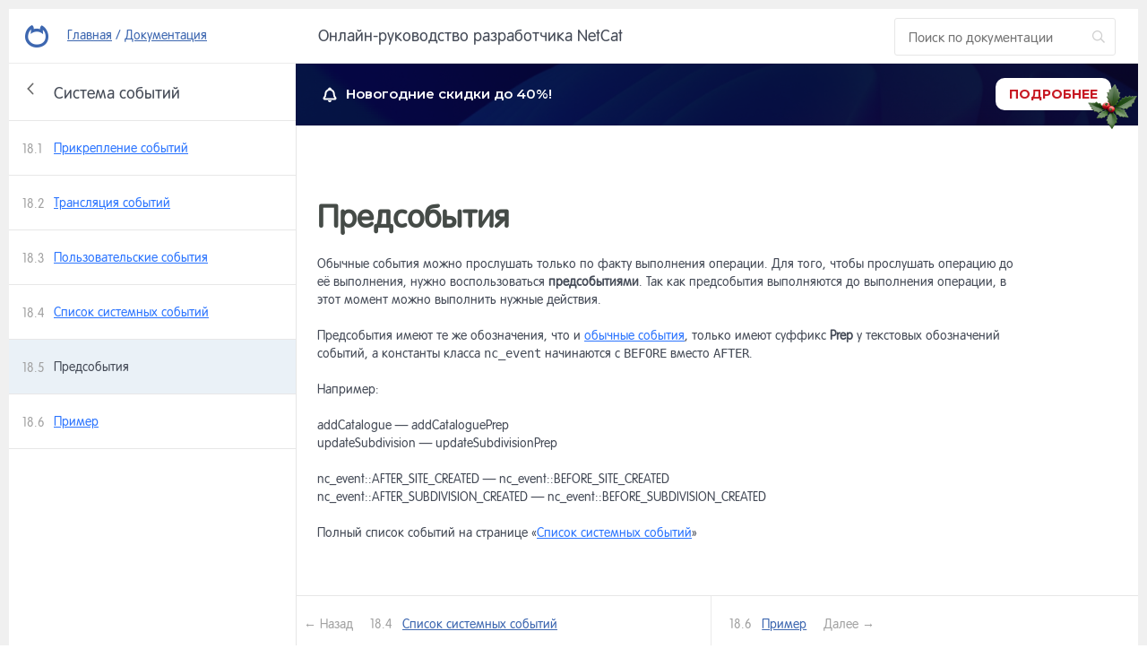

--- FILE ---
content_type: text/html; charset=utf-8
request_url: https://netcat.ru/developers/docs/events/preevents/
body_size: 24102
content:
<!DOCTYPE html>
<html lang="ru">

    <head>
        <meta name="yandex-verification" content="0cff73e52e1ca6c7" />
        <meta name="google-site-verification" content="jhv2jt6N-4ri82yogS1Q-Iy8OFk4pIe2FdKjasCd_J8" />
        <meta name="yandex-verification" content="66bd662178137fe6" />
        <meta name="google-site-verification" content="rbkhUhQDTkV9qwOnBIeDsx7-HIu2zCjJhnSSEV-QIWY" />
        <meta charset="utf-8" />
        <meta content="width=device-width, initial-scale=1.0, maximum-scale=1.0, user-scalable=no, target-densitydpi=device-dpi" name="viewport" />
        <meta name="robots" content="noyaca" />
        
        <link href="/favicon.ico" rel="icon" type="image/x-icon" />
        <link href="/favicon.ico" rel="shortcut icon" type="image/x-icon" />

        <!--[if lt IE 9]>
            <script src="http://html5shim.googlecode.com/svn/trunk/html5.js" type="text/javascript"></script>
        <![endif]-->
        
<!-- Google Tag Manager -->
<script>(function(w,d,s,l,i){w[l]=w[l]||[];w[l].push({'gtm.start':
new Date().getTime(),event:'gtm.js'});var f=d.getElementsByTagName(s)[0],
j=d.createElement(s),dl=l!='dataLayer'?'&l='+l:'';j.async=true;j.src=
'https://www.googletagmanager.com/gtm.js?id='+i+dl;f.parentNode.insertBefore(j,f);
})(window,document,'script','dataLayer','GTM-PQVMK27');</script>
<!-- End Google Tag Manager -->

        <script src="https://www.google.com/recaptcha/api.js?render=6LflnnsjAAAAAMM4r4mfm3G9JIqP8jBJVcDD-KFE" async></script>
        <style>.grecaptcha-badge { visibility: hidden; }</style>

        
        <link rel="stylesheet" type="text/css" href="/nimages/css/main.2.css" />
        <link href="/netcat_template/template/169/assets2/css/styles.css?1747652703" rel="stylesheet" type="text/css" />
               
        <link href="/netcat_template/template/169/assets2/css/adaptive.css?1555499063" rel="stylesheet" type="text/css" />                                                              
        <link href="https://fonts.googleapis.com/css?family=Ubuntu:300,400,500,700&amp;subset=latin,cyrillic-ext" rel="stylesheet" type="text/css" />

        <title data-title=''>Предсобытия</title>

                          
        <meta property="og:title" content="" />
        <meta property="og:description" content="" />
        <meta property="og:image" content="" />
        
                        
        <meta name="webmoney.attestation.label" content="webmoney attestation label#B3F510EE-19CD-4322-8960-1925D682614A" />

        
<script type='text/javascript' src='/netcat_template/jquery/jquery.min.js?25362'></script>
<script type='text/javascript'>var $nc = jQuery.noConflict();</script>
<script type='text/javascript'>if (typeof $ == 'undefined') $ = jQuery;</script>
<script src='/netcat/admin/js/min/min_dc483ec72b83470f6df47d5e07ca0362.js'></script>
<link rel='stylesheet' type='text/css' href='/netcat/admin/js/min/min_96398e90223107d036841d55eaaea02c.css'>
<script type='text/javascript'>if (typeof(nc_token) == 'undefined') {var nc_token = '6820840842ef7b846be1e9b11eb0608b';}var nc_save_keycode = 83;
var nc_autosave_use = '1';
var nc_autosave_type = 'keyboard';
var nc_autosave_period = '5';
var nc_autosave_noactive = '1';
</script>
<script type='text/javascript' src='/netcat/admin/js/min/min_eeda4500ffed54366364d2328b034548.js'></script>
        
        <script src="/netcat_template/jquery/jquery.simplemodal.min.js" type="text/javascript"></script>
                        <script src="/netcat_template/template/169/assets2/js/scripts.js?1748280053"></script>                                                <script src="/netcat/modules/search/suggest/jquery-ui.custom.min.js"></script>
           
                        
              
      
   <style>.only-for-saas { visibility: hidden; }</style>
<link rel="stylesheet" href="/netcat_template/css/3/mixins.css?1767005671" />

</head>

    <body>
    
<!-- Google Tag Manager (noscript) -->
<noscript><iframe src="https://www.googletagmanager.com/ns.html?id=GTM-PQVMK27"
height="0" width="0" style="display:none;visibility:hidden"></iframe></noscript>
<!-- End Google Tag Manager (noscript) --> 

                <div id="all"       >
            <div id="wrap">
            
                                
                <header class="header header--manual">
                    <div class="inside">
                        <div class="header-logo logo">
                            <a href="/"><img src="/netcat_template/template/169/assets2/img/logo@2x.png" alt="logo" width="26" height="25" /></a>
                                                    </div>
                        
                        <div class="header-bread">
	                        <a href="/">Главная</a>
	                        <span>/</span>
	                        <a href="/developers/docs/">Документация</a>
                        </div>
                        
                        <div class="header-right">
	                        <div class="header-manualTitle">Онлайн-руководство разработчика NetCat</div>
	                        
	                        <div class="header-manualSearch srch">
		                        <form class="srch-wrap" action="/search/" method="get">
                                    <input type='hidden' name='nc_ctpl' value='833' />
                                    <input type="hidden" name="area" value="/developers/docs/*" />
			                        <input class="srch-input nc_search_query_doc" placeholder="Поиск по документации" name="search_query" type="text" id="nc_search_query_doc" />
	                                <button class="srch-button" type="submit"></button>
	                            </form>
	                        </div>
	                                                    
	                        <div class="m_menu-icon">
	                            <div class="line line--1"></div>
	                            <div class="line line--2"></div>
	                            <div class="line line--3"></div>
	                        </div>
                        </div>
                        
                    </div>
                </header>
                
                                
                <div class="releaseHeader manual">
    <div class="releaseHeader__wrapper">
        <div class="announce">
            <div class="icon">
                <svg xmlns="http://www.w3.org/2000/svg" width="16" height="17" viewBox="0 0 16 17" fill="none">
                    <path d="M14.2503 12.0508C13.6899 11.4519 12.6408 10.5509 12.6408 7.59997C12.6418 6.54098 12.2715 5.51475 11.5936 4.69784C10.9157 3.88093 9.97258 3.32443 8.92652 3.12408V2.52305C8.92652 2.40183 8.9025 2.2818 8.85584 2.16981C8.80917 2.05781 8.74078 1.95605 8.65455 1.87034C8.56832 1.78462 8.46596 1.71663 8.3533 1.67024C8.24064 1.62385 8.11989 1.59998 7.99795 1.59998C7.87601 1.59998 7.75526 1.62385 7.64261 1.67024C7.52995 1.71663 7.42758 1.78462 7.34136 1.87034C7.25513 1.95605 7.18673 2.05781 7.14007 2.16981C7.0934 2.2818 7.06938 2.40183 7.06938 2.52305V3.12408C6.02333 3.32443 5.08022 3.88093 4.40232 4.69784C3.72442 5.51475 3.35411 6.54098 3.35511 7.59997C3.35511 10.5509 2.30604 11.4519 1.7456 12.0508C1.58574 12.2203 1.49779 12.4446 1.50004 12.6769C1.50015 12.7983 1.52434 12.9185 1.57122 13.0307C1.61811 13.1428 1.68677 13.2447 1.77328 13.3304C1.85979 13.4161 1.96245 13.4841 2.07539 13.5303C2.18834 13.5766 2.30935 13.6002 2.4315 13.6H13.5685C13.6907 13.6002 13.8117 13.5766 13.9246 13.5303C14.0376 13.4841 14.1402 13.4161 14.2268 13.3304C14.3133 13.2447 14.3819 13.1428 14.4288 13.0307C14.4757 12.9185 14.4999 12.7983 14.5 12.6769C14.5011 12.444 14.4117 12.2197 14.2503 12.0508Z"
                            stroke="white" stroke-width="2"/>
                    <path d="M7 2.09998H9V3.09998L8.5 3.64998H8H7.5L7 3.09998V2.09998Z" fill="white"/>
                    <path d="M10 15C10 15.5304 9.78929 16.0391 9.41421 16.4142C9.03914 16.7893 8.53043 17 8 17C7.46957 17 6.96086 16.7893 6.58579 16.4142C6.21071 16.0391 6 15.5304 6 15L8 15H10Z"
                            fill="white"/>
                </svg>
            </div>

            <div class="text">
                <span class="key">Новогодние скидки до 40%!</span>
            </div>
        </div>
          <a href="/about/ncblog/2025/12/22/ny2026.html" class="btn btn--ny">Подробнее</a>
    </div>
</div>

<style>
    .releaseHeader {
        background: url(/images/63_promo/63_promo_header.png) no-repeat 50% 50%;
        background-size: cover;
    }

    .releaseHeader.manual {
        margin-left: auto;
        margin-top: 70px;
        width: calc(100% - 320px);
    }
    
    .releaseHeader.admin{
    margin-top:0;
    }

    .releaseHeader__wrapper {
        font-family: 'Montserrat', sans-serif !important;
        display: flex;
        padding: 17px 30px;
        color: #FFFFFF;
        background-color: rgb(8 7 40 / 74%);
    }

    .releaseHeader__wrapper .icon {
        line-height: 0;
        margin-right: 10px;
    }
    
    .releaseHeader__wrapper .text a {
        color: #FFFFFF;
        font-weight: 700;
        text-decoration: none;
    }
    
    .releaseHeader__wrapper .announce {
        display: flex;
        align-items: center;
        color: #FFFFFF;
        margin-right: 91px;
        font-size: 15px;
        font-size: clamp(13px, 3vh, 15px);
        text-decoration: none;
    }

    .releaseHeader__wrapper .announce .key {
        font-style: normal;
        font-weight: 600;
        line-height: 20px;
    }

    .releaseHeader__wrapper .announce .value {
        font-style: normal;
        font-weight: 400;
        line-height: 20px;
    }

    .releaseHeader__wrapper .btn {
        font-family: 'Montserrat', sans-serif !important;
        display: flex;
        align-items: center;
        padding: 8px 15px;
        text-align: center;
        margin-left: auto;
        font-size: 14px;
        font-size: clamp(13px, 2vh, 14px);
        font-style: normal;
        font-weight: 700;
        line-height: 20px;
        color: rgba(199, 25, 35, 1) !important;
        text-decoration: none;
        text-transform: uppercase;
        border-radius: 10px;
        background: rgba(255, 255, 255, 1);
        transition: all 0.2s linear;
    }

    .btn--ny {
        color: #C71923 !important;
        font-weight: 700 !important;
        line-height: 20px !important;
        position: relative;
    }

    .btn--ny:hover {
        background-color: #FFFFFF !important;
    }

    .btn--ny::after {
        width: 71px;
        height: auto;
        content: url(/images/ny_holly.png);
        background-position: 50% 50%;
        position: absolute;
        right: -35px;
        top: 0;
        z-index: 100;
    }

    .releaseHeader__wrapper .btn--ny {
        border: none !important;
        background-color: #FFFFFF !important;
    }

    .releaseHeader__wrapper .btn--ny::after {
        content: url(/images/my-license/ny_holy.png);
        width: 51px;
        right: -25px;
        top: 5px;
    }
    

    @media only screen and (max-width: 990px) {
        .releaseHeader__wrapper .btn--ny::after {
            right: -20px;
            top: 23px;
        }
    }

    @media only screen and (max-width: 800px) {
        .releaseHeader {
            width: 100% !important;
        }
    }

    @media only screen and (max-width: 640px) {
        .releaseHeader__wrapper .btn--ny::after {
            top: 45px;
        }
    }

    @media only screen and (max-width: 590px) {
        .topBlockRelease {
            height: auto;
        }

        .topBlockRelease__wrapper {
            padding: 50px 19px 65px 19px;
            flex-direction: column;
            align-items: center;
        }

        .topBlockRelease__mainInfo__buttonsWrapper,
        .topBlockRelease__mainInfo {
            align-items: center;
            text-align: center;
        }

        .topBlockRelease__mainInfo {
            gap: 15px;
        }

        .topBlockRelease__mainInfo__buttonsWrapper {
            margin: 25px 0 40px 0;
            gap: 20px;
        }

        .releaseHeader__wrapper {
            flex-direction: column;
            align-items: center;
            padding: 25px 30px;
            gap: 20px;
        }

        .releaseHeader__wrapper .btn {
            margin-left: 0;
        }

        .releaseHeader__wrapper .announce {
            margin-right: 0;
            font-size: 13px;
            align-items: baseline;
        }

        .releaseHeader__wrapper .btn--ny::after {
            top: 3px;
        }
    }

    @media only screen and (max-width: 390px) {
        .releaseHeader__wrapper .btn {
            font-size: 13px;
        }
    }

    @media only screen and (max-width: 320px) {
        .releaseHeader__wrapper .btn--ny::after {
            top: 15px;
        }
    }

</style>

    <script>
        document.addEventListener("DOMContentLoaded", () => {
            $(".releaseHeader").css({width: `calc(100% - ${$(".jspContainer").width()}px)});
              
            window.addEventListener("resize", () => {
                if (document.body.clientWidth <= 800) {
                    $(".releaseHeader").removeAttr("style");
                    return;
                }

                 $(".releaseHeader").css({width: `calc(100% - ${$(".jspContainer").width()}px)`})
            });
        })
    </script>


                
                                 
                 
                                 
				 <section class="manWrap">
					<div class="inside">
						
						<div class="manWrap-menu scrollpane">
							
							<div class="manWrap-nav ready" data-level="1" data-listid="760">                               
                                                                    <a href="/developers/docs/introduction/" class="manWrap-item itemrow" data-nextlevel="2" data-nextlistid="761">
                                        <span class="itemrow-content">
                                            <span class="itemrow-text">
                                                <span class="itemrow-title"><span class="itemrow-number">1</span>Введение</span>
                                            </span>
                                        </span>
                                                                                <span class="itemrow-arrow"></span>                                    </a>
                                    							                                        <a href="/developers/docs/install-and-settings/" class="manWrap-item itemrow" data-nextlevel="2" data-nextlistid="1120">
                                        <span class="itemrow-content">
                                            <span class="itemrow-text">
                                                <span class="itemrow-title"><span class="itemrow-number">2</span>Установка и настройка системы</span>
                                            </span>
                                        </span>
                                                                                <span class="itemrow-arrow"></span>                                    </a>
                                    							                                        <a href="/developers/docs/introduction-to-system/general-concepts/" class="manWrap-item itemrow" data-nextlevel="2" data-nextlistid="1128">
                                        <span class="itemrow-content">
                                            <span class="itemrow-text">
                                                <span class="itemrow-title"><span class="itemrow-number">3</span>Знакомство с системой</span>
                                            </span>
                                        </span>
                                                                                <span class="itemrow-arrow"></span>                                    </a>
                                    							                                        <a href="/developers/docs/system-tools/" class="manWrap-item itemrow" data-nextlevel="2" data-nextlistid="1152">
                                        <span class="itemrow-content">
                                            <span class="itemrow-text">
                                                <span class="itemrow-title"><span class="itemrow-number">4</span>Инструменты системы</span>
                                            </span>
                                        </span>
                                                                                <span class="itemrow-arrow"></span>                                    </a>
                                    							                                        <a href="/developers/docs/structure/site-control/" class="manWrap-item itemrow" data-nextlevel="2" data-nextlistid="1134">
                                        <span class="itemrow-content">
                                            <span class="itemrow-text">
                                                <span class="itemrow-title"><span class="itemrow-number">5</span>Работа со структурой сайта</span>
                                            </span>
                                        </span>
                                                                                <span class="itemrow-arrow"></span>                                    </a>
                                    							                                        <a href="/developers/docs/materials/work-with-objects/" class="manWrap-item itemrow" data-nextlevel="2" data-nextlistid="1142">
                                        <span class="itemrow-content">
                                            <span class="itemrow-text">
                                                <span class="itemrow-title"><span class="itemrow-number">6</span>Работа с материалами</span>
                                            </span>
                                        </span>
                                                                                <span class="itemrow-arrow"></span>                                    </a>
                                    							                                        <a href="/developers/docs/constructor/" class="manWrap-item itemrow" data-nextlevel="2" data-nextlistid="1764">
                                        <span class="itemrow-content">
                                            <span class="itemrow-text">
                                                <span class="itemrow-title"><span class="itemrow-number">7</span>Конструктор сайтов и страниц</span>
                                            </span>
                                        </span>
                                                                                <span class="itemrow-arrow"></span>                                    </a>
                                    							                                        <a href="/developers/docs/users-and-rights/" class="manWrap-item itemrow" data-nextlevel="2" data-nextlistid="1147">
                                        <span class="itemrow-content">
                                            <span class="itemrow-text">
                                                <span class="itemrow-title"><span class="itemrow-number">8</span>Пользователи и права</span>
                                            </span>
                                        </span>
                                                                                <span class="itemrow-arrow"></span>                                    </a>
                                    							                                        <a href="/developers/docs/design/" class="manWrap-item itemrow" data-nextlevel="2" data-nextlistid="762">
                                        <span class="itemrow-content">
                                            <span class="itemrow-text">
                                                <span class="itemrow-title"><span class="itemrow-number">9</span>Макеты дизайна</span>
                                            </span>
                                        </span>
                                                                                <span class="itemrow-arrow"></span>                                    </a>
                                    							                                        <a href="/developers/docs/navigation/class/" class="manWrap-item itemrow" data-nextlevel="2" data-nextlistid="1375">
                                        <span class="itemrow-content">
                                            <span class="itemrow-text">
                                                <span class="itemrow-title"><span class="itemrow-number">10</span>Навигация</span>
                                            </span>
                                        </span>
                                                                                <span class="itemrow-arrow"></span>                                    </a>
                                    							                                        <a href="/developers/docs/components/" class="manWrap-item itemrow" data-nextlevel="2" data-nextlistid="1797">
                                        <span class="itemrow-content">
                                            <span class="itemrow-text">
                                                <span class="itemrow-title"><span class="itemrow-number">11</span>Компоненты</span>
                                            </span>
                                        </span>
                                                                                <span class="itemrow-arrow"></span>                                    </a>
                                    							                                        <a href="/developers/docs/widgets/" class="manWrap-item itemrow" data-nextlevel="2" data-nextlistid="766">
                                        <span class="itemrow-content">
                                            <span class="itemrow-text">
                                                <span class="itemrow-title"><span class="itemrow-number">12</span>Виджет-компоненты</span>
                                            </span>
                                        </span>
                                                                                <span class="itemrow-arrow"></span>                                    </a>
                                    							                                        <a href="/developers/docs/modules/" class="manWrap-item itemrow" data-nextlevel="2" data-nextlistid="765">
                                        <span class="itemrow-content">
                                            <span class="itemrow-text">
                                                <span class="itemrow-title"><span class="itemrow-number">13</span>Модули</span>
                                            </span>
                                        </span>
                                                                                <span class="itemrow-arrow"></span>                                    </a>
                                    							                                        <a href="/developers/docs/module-development/" class="manWrap-item itemrow" data-nextlevel="2" data-nextlistid="1084">
                                        <span class="itemrow-content">
                                            <span class="itemrow-text">
                                                <span class="itemrow-title"><span class="itemrow-number">14</span>Разработка модуля</span>
                                            </span>
                                        </span>
                                                                                <span class="itemrow-arrow"></span>                                    </a>
                                    							                                        <a href="/developers/docs/system-tables/" class="manWrap-item itemrow" data-nextlevel="2" data-nextlistid="1174">
                                        <span class="itemrow-content">
                                            <span class="itemrow-text">
                                                <span class="itemrow-title"><span class="itemrow-number">15</span>Системные таблицы</span>
                                            </span>
                                        </span>
                                                                                                                    </a>
                                    							                                        <a href="/developers/docs/lists/" class="manWrap-item itemrow" data-nextlevel="2" data-nextlistid="1146">
                                        <span class="itemrow-content">
                                            <span class="itemrow-text">
                                                <span class="itemrow-title"><span class="itemrow-number">16</span>Списки</span>
                                            </span>
                                        </span>
                                                                                                                    </a>
                                    							                                        <a href="/developers/docs/nc-core/" class="manWrap-item itemrow" data-nextlevel="2" data-nextlistid="767">
                                        <span class="itemrow-content">
                                            <span class="itemrow-text">
                                                <span class="itemrow-title"><span class="itemrow-number">17</span>Системный объект nc_core</span>
                                            </span>
                                        </span>
                                                                                <span class="itemrow-arrow"></span>                                    </a>
                                    							                                        <a href="/developers/docs/events/" class="manWrap-item itemrow active" data-nextlevel="2" data-nextlistid="768">
                                        <span class="itemrow-content">
                                            <span class="itemrow-text">
                                                <span class="itemrow-title"><span class="itemrow-number">18</span>Система событий</span>
                                            </span>
                                        </span>
                                                                                <span class="itemrow-arrow"></span>                                    </a>
                                    							                                        <a href="/developers/docs/tools/multi-lingual/" class="manWrap-item itemrow" data-nextlevel="2" data-nextlistid="769">
                                        <span class="itemrow-content">
                                            <span class="itemrow-text">
                                                <span class="itemrow-title"><span class="itemrow-number">19</span>Прочие инструменты разработчика</span>
                                            </span>
                                        </span>
                                                                                <span class="itemrow-arrow"></span>                                    </a>
                                    							                                        <a href="/developers/docs/seo/title-keywords-and-description/" class="manWrap-item itemrow" data-nextlevel="2" data-nextlistid="770">
                                        <span class="itemrow-content">
                                            <span class="itemrow-text">
                                                <span class="itemrow-title"><span class="itemrow-number">20</span>Инструменты для продвижения (SEO, SMO)</span>
                                            </span>
                                        </span>
                                                                                <span class="itemrow-arrow"></span>                                    </a>
                                    							                                        <a href="/developers/docs/sites/mobile/" class="manWrap-item itemrow" data-nextlevel="2" data-nextlistid="764">
                                        <span class="itemrow-content">
                                            <span class="itemrow-text">
                                                <span class="itemrow-title"><span class="itemrow-number">21</span>Мобильные и адаптивные сайты</span>
                                            </span>
                                        </span>
                                                                                <span class="itemrow-arrow"></span>                                    </a>
                                    							                                        <a href="/developers/docs/longpage-shortpage-sites/" class="manWrap-item itemrow" data-nextlevel="2" data-nextlistid="1210">
                                        <span class="itemrow-content">
                                            <span class="itemrow-text">
                                                <span class="itemrow-title"><span class="itemrow-number">22</span>Сайты Longpage и Shortpage</span>
                                            </span>
                                        </span>
                                                                                <span class="itemrow-arrow"></span>                                    </a>
                                    							                                        <a href="/developers/docs/different/infection-site/" class="manWrap-item itemrow" data-nextlevel="2" data-nextlistid="1342">
                                        <span class="itemrow-content">
                                            <span class="itemrow-text">
                                                <span class="itemrow-title"><span class="itemrow-number">23</span>Прочее</span>
                                            </span>
                                        </span>
                                                                                <span class="itemrow-arrow"></span>                                    </a>
                                    							                                        <a href="/developers/docs/api/" class="manWrap-item itemrow" data-nextlevel="2" data-nextlistid="771">
                                        <span class="itemrow-content">
                                            <span class="itemrow-text">
                                                <span class="itemrow-title"><span class="itemrow-number">24</span>API</span>
                                            </span>
                                        </span>
                                                                                                                    </a>
                                    							    							</div>
                            
                                                            <div class="manWrap-nav ready" data-level="2" data-listid="761">
                                    <a href="/developers/docs/introduction/" class="manWrap-item itemrow itemrow--header" data-prevlevel="1" data-prevlistid="760">
                                        <span class="itemrow-content">
                                            <span class="itemrow-text">
                                                <span class="itemrow-title">Введение</span>
                                            </span>
                                        </span>
                                        <span class="itemrow-arrow"></span>
                                    </a>
                                    
                                                                            <a href="/developers/docs/introduction/start/" class="manWrap-item itemrow" data-nextlevel="3" data-nextlistid="1125">
                                            <span class="itemrow-content">
                                                <span class="itemrow-text">
                                                    <span class="itemrow-title"><span class="itemrow-number">1.1</span>Начало обучения</span>
                                                </span>
                                            </span>
                                                                                                                                </a>
                                                                                                                    <a href="/developers/docs/introduction/license/" class="manWrap-item itemrow" data-nextlevel="3" data-nextlistid="775">
                                            <span class="itemrow-content">
                                                <span class="itemrow-text">
                                                    <span class="itemrow-title"><span class="itemrow-number">1.2</span>Получение лицензии и её регистрация</span>
                                                </span>
                                            </span>
                                                                                                                                </a>
                                                                                                                    <a href="/developers/docs/introduction/demo-site/" class="manWrap-item itemrow" data-nextlevel="3" data-nextlistid="1127">
                                            <span class="itemrow-content">
                                                <span class="itemrow-text">
                                                    <span class="itemrow-title"><span class="itemrow-number">1.3</span>Демо–сайт</span>
                                                </span>
                                            </span>
                                                                                                                                </a>
                                                                                                                    <a href="/developers/docs/introduction/shop-from-template/" class="manWrap-item itemrow" data-nextlevel="3" data-nextlistid="1741">
                                            <span class="itemrow-content">
                                                <span class="itemrow-text">
                                                    <span class="itemrow-title"><span class="itemrow-number">1.4</span>Создание интернет-магазина на основе шаблона</span>
                                                </span>
                                            </span>
                                                                                                                                </a>
                                                                                                            </div>
                                                            <div class="manWrap-nav ready" data-level="2" data-listid="1120">
                                    <a href="/developers/docs/install-and-settings/" class="manWrap-item itemrow itemrow--header" data-prevlevel="1" data-prevlistid="760">
                                        <span class="itemrow-content">
                                            <span class="itemrow-text">
                                                <span class="itemrow-title">Установка и настройка системы</span>
                                            </span>
                                        </span>
                                        <span class="itemrow-arrow"></span>
                                    </a>
                                    
                                                                            <a href="/developers/docs/install-and-settings/tech-requirements/" class="manWrap-item itemrow" data-nextlevel="3" data-nextlistid="774">
                                            <span class="itemrow-content">
                                                <span class="itemrow-text">
                                                    <span class="itemrow-title"><span class="itemrow-number">2.1</span>Технические требования к хостингу</span>
                                                </span>
                                            </span>
                                                                                                                                </a>
                                                                                                                    <a href="/developers/docs/install-and-settings/file-structure/" class="manWrap-item itemrow" data-nextlevel="3" data-nextlistid="776">
                                            <span class="itemrow-content">
                                                <span class="itemrow-text">
                                                    <span class="itemrow-title"><span class="itemrow-number">2.2</span>Файловая структура системы</span>
                                                </span>
                                            </span>
                                                                                                                                </a>
                                                                                                                    <a href="/developers/docs/install-and-settings/installation/" class="manWrap-item itemrow" data-nextlevel="3" data-nextlistid="1122">
                                            <span class="itemrow-content">
                                                <span class="itemrow-text">
                                                    <span class="itemrow-title"><span class="itemrow-number">2.3</span>Процесс установки</span>
                                                </span>
                                            </span>
                                                                                                                                </a>
                                                                                                                    <a href="/developers/docs/install-and-settings/config-file/" class="manWrap-item itemrow" data-nextlevel="3" data-nextlistid="1123">
                                            <span class="itemrow-content">
                                                <span class="itemrow-text">
                                                    <span class="itemrow-title"><span class="itemrow-number">2.4</span>Настройка файла конфигурации</span>
                                                </span>
                                            </span>
                                                                                                                                </a>
                                                                                                                    <a href="/developers/docs/install-and-settings/activation/" class="manWrap-item itemrow" data-nextlevel="3" data-nextlistid="1471">
                                            <span class="itemrow-content">
                                                <span class="itemrow-text">
                                                    <span class="itemrow-title"><span class="itemrow-number">2.5</span>Активация системы</span>
                                                </span>
                                            </span>
                                                                                                                                </a>
                                                                                                                    <a href="/developers/docs/install-and-settings/security_filter/" class="manWrap-item itemrow" data-nextlevel="3" data-nextlistid="1675">
                                            <span class="itemrow-content">
                                                <span class="itemrow-text">
                                                    <span class="itemrow-title"><span class="itemrow-number">2.6</span>Фильтр входящих данных</span>
                                                </span>
                                            </span>
                                                                                                                                </a>
                                                                                                                    <a href="/developers/docs/install-and-settings/https/" class="manWrap-item itemrow" data-nextlevel="3" data-nextlistid="1717">
                                            <span class="itemrow-content">
                                                <span class="itemrow-text">
                                                    <span class="itemrow-title"><span class="itemrow-number">2.7</span>Перевод сайта на HTTPS</span>
                                                </span>
                                            </span>
                                                                                                                                </a>
                                                                                                                    <a href="/developers/docs/install-and-settings/2fa/" class="manWrap-item itemrow" data-nextlevel="3" data-nextlistid="1756">
                                            <span class="itemrow-content">
                                                <span class="itemrow-text">
                                                    <span class="itemrow-title"><span class="itemrow-number">2.8</span>Двухфакторная аутентификация</span>
                                                </span>
                                            </span>
                                                                                                                                </a>
                                                                                                            </div>
                                                            <div class="manWrap-nav ready" data-level="2" data-listid="1128">
                                    <a href="/developers/docs/introduction-to-system/general-concepts/" class="manWrap-item itemrow itemrow--header" data-prevlevel="1" data-prevlistid="760">
                                        <span class="itemrow-content">
                                            <span class="itemrow-text">
                                                <span class="itemrow-title">Знакомство с системой</span>
                                            </span>
                                        </span>
                                        <span class="itemrow-arrow"></span>
                                    </a>
                                    
                                                                            <a href="/developers/docs/introduction-to-system/general-concepts/" class="manWrap-item itemrow" data-nextlevel="3" data-nextlistid="1126">
                                            <span class="itemrow-content">
                                                <span class="itemrow-text">
                                                    <span class="itemrow-title"><span class="itemrow-number">3.1</span>Основные понятия. Архитектура</span>
                                                </span>
                                            </span>
                                                                                                                                </a>
                                                                                                                    <a href="/developers/docs/introduction-to-system/admin-section/" class="manWrap-item itemrow" data-nextlevel="3" data-nextlistid="1129">
                                            <span class="itemrow-content">
                                                <span class="itemrow-text">
                                                    <span class="itemrow-title"><span class="itemrow-number">3.2</span>Административный раздел</span>
                                                </span>
                                            </span>
                                                                                                                                </a>
                                                                                                                    <a href="/developers/docs/introduction-to-system/main-menu/" class="manWrap-item itemrow" data-nextlevel="3" data-nextlistid="1130">
                                            <span class="itemrow-content">
                                                <span class="itemrow-text">
                                                    <span class="itemrow-title"><span class="itemrow-number">3.3</span>Главное меню</span>
                                                </span>
                                            </span>
                                                                                                                                </a>
                                                                                                                    <a href="/developers/docs/introduction-to-system/working-area/" class="manWrap-item itemrow" data-nextlevel="3" data-nextlistid="1131">
                                            <span class="itemrow-content">
                                                <span class="itemrow-text">
                                                    <span class="itemrow-title"><span class="itemrow-number">3.4</span>Рабочая область</span>
                                                </span>
                                            </span>
                                                                                                                                </a>
                                                                                                                    <a href="/developers/docs/introduction-to-system/quick-bar/" class="manWrap-item itemrow" data-nextlevel="3" data-nextlistid="1132">
                                            <span class="itemrow-content">
                                                <span class="itemrow-text">
                                                    <span class="itemrow-title"><span class="itemrow-number">3.5</span>Панель быстрого редактирования</span>
                                                </span>
                                            </span>
                                                                                                                                </a>
                                                                                                                    <a href="/developers/docs/introduction-to-system/base-settings/" class="manWrap-item itemrow" data-nextlevel="3" data-nextlistid="1133">
                                            <span class="itemrow-content">
                                                <span class="itemrow-text">
                                                    <span class="itemrow-title"><span class="itemrow-number">3.6</span>Базовые настройки системы</span>
                                                </span>
                                            </span>
                                                                                                                                </a>
                                                                                                                    <a href="/developers/docs/introduction-to-system/database-description/" class="manWrap-item itemrow" data-nextlevel="3" data-nextlistid="1179">
                                            <span class="itemrow-content">
                                                <span class="itemrow-text">
                                                    <span class="itemrow-title"><span class="itemrow-number">3.7</span>Описание базы данных</span>
                                                </span>
                                            </span>
                                                                                                                                </a>
                                                                                                            </div>
                                                            <div class="manWrap-nav ready" data-level="2" data-listid="1152">
                                    <a href="/developers/docs/system-tools/" class="manWrap-item itemrow itemrow--header" data-prevlevel="1" data-prevlistid="760">
                                        <span class="itemrow-content">
                                            <span class="itemrow-text">
                                                <span class="itemrow-title">Инструменты системы</span>
                                            </span>
                                        </span>
                                        <span class="itemrow-arrow"></span>
                                    </a>
                                    
                                                                            <a href="/developers/docs/system-tools/widgets/" class="manWrap-item itemrow" data-nextlevel="3" data-nextlistid="1153">
                                            <span class="itemrow-content">
                                                <span class="itemrow-text">
                                                    <span class="itemrow-title"><span class="itemrow-number">4.1</span>Виджеты</span>
                                                </span>
                                            </span>
                                                                                                                                </a>
                                                                                                                    <a href="/developers/docs/system-tools/task-management/" class="manWrap-item itemrow" data-nextlevel="3" data-nextlistid="1154">
                                            <span class="itemrow-content">
                                                <span class="itemrow-text">
                                                    <span class="itemrow-title"><span class="itemrow-number">4.2</span>Управление задачами (CRON)</span>
                                                </span>
                                            </span>
                                                                                                                                </a>
                                                                                                                    <a href="/developers/docs/system-tools/forwarding/" class="manWrap-item itemrow" data-nextlevel="3" data-nextlistid="1155">
                                            <span class="itemrow-content">
                                                <span class="itemrow-text">
                                                    <span class="itemrow-title"><span class="itemrow-number">4.3</span>Переадресация</span>
                                                </span>
                                            </span>
                                                                                                                                </a>
                                                                                                                    <a href="/developers/docs/system-tools/visitor-statistics/" class="manWrap-item itemrow" data-nextlevel="3" data-nextlistid="1156">
                                            <span class="itemrow-content">
                                                <span class="itemrow-text">
                                                    <span class="itemrow-title"><span class="itemrow-number">4.4</span>Статистика посещений</span>
                                                </span>
                                            </span>
                                                                                                                                </a>
                                                                                                                    <a href="/developers/docs/system-tools/adv-management/" class="manWrap-item itemrow" data-nextlevel="3" data-nextlistid="1157">
                                            <span class="itemrow-content">
                                                <span class="itemrow-text">
                                                    <span class="itemrow-title"><span class="itemrow-number">4.5</span>Управление рекламой</span>
                                                </span>
                                            </span>
                                                                                                                                </a>
                                                                                                                    <a href="/developers/docs/system-tools/broken-links/" class="manWrap-item itemrow" data-nextlevel="3" data-nextlistid="1158">
                                            <span class="itemrow-content">
                                                <span class="itemrow-text">
                                                    <span class="itemrow-title"><span class="itemrow-number">4.6</span>Неработающие ссылки</span>
                                                </span>
                                            </span>
                                                                                                                                </a>
                                                                                                                    <a href="/developers/docs/system-tools/file-manager/" class="manWrap-item itemrow" data-nextlevel="3" data-nextlistid="1159">
                                            <span class="itemrow-content">
                                                <span class="itemrow-text">
                                                    <span class="itemrow-title"><span class="itemrow-number">4.7</span>Файл-менеджер</span>
                                                </span>
                                            </span>
                                                                                                                                </a>
                                                                                                                    <a href="/developers/docs/system-tools/seo-analysis/" class="manWrap-item itemrow" data-nextlevel="3" data-nextlistid="1160">
                                            <span class="itemrow-content">
                                                <span class="itemrow-text">
                                                    <span class="itemrow-title"><span class="itemrow-number">4.8</span>SEO-анализ</span>
                                                </span>
                                            </span>
                                                                                                                                </a>
                                                                                                                    <a href="/developers/docs/system-tools/copying-partitions/" class="manWrap-item itemrow" data-nextlevel="3" data-nextlistid="1161">
                                            <span class="itemrow-content">
                                                <span class="itemrow-text">
                                                    <span class="itemrow-title"><span class="itemrow-number">4.9</span>Копирование разделов</span>
                                                </span>
                                            </span>
                                                                                                                                </a>
                                                                                                                    <a href="/developers/docs/system-tools/cart/" class="manWrap-item itemrow" data-nextlevel="3" data-nextlistid="1162">
                                            <span class="itemrow-content">
                                                <span class="itemrow-text">
                                                    <span class="itemrow-title"><span class="itemrow-number">4.10</span>Корзина удаленных объектов</span>
                                                </span>
                                            </span>
                                                                                                                                </a>
                                                                                                                    <a href="/developers/docs/system-tools/sql-command-line/" class="manWrap-item itemrow" data-nextlevel="3" data-nextlistid="1163">
                                            <span class="itemrow-content">
                                                <span class="itemrow-text">
                                                    <span class="itemrow-title"><span class="itemrow-number">4.11</span>Командная строка SQL</span>
                                                </span>
                                            </span>
                                                                                                                                </a>
                                                                                                                    <a href="/developers/docs/system-tools/archives/" class="manWrap-item itemrow" data-nextlevel="3" data-nextlistid="1164">
                                            <span class="itemrow-content">
                                                <span class="itemrow-text">
                                                    <span class="itemrow-title"><span class="itemrow-number">4.12</span>Архивы проекта</span>
                                                </span>
                                            </span>
                                                                                                                                </a>
                                                                                                                    <a href="/developers/docs/system-tools/export-import/" class="manWrap-item itemrow" data-nextlevel="3" data-nextlistid="1281">
                                            <span class="itemrow-content">
                                                <span class="itemrow-text">
                                                    <span class="itemrow-title"><span class="itemrow-number">4.13</span>Экспорт и импорт данных</span>
                                                </span>
                                            </span>
                                                                                                                                </a>
                                                                                                                    <a href="/developers/docs/system-tools/export-import-csv/" class="manWrap-item itemrow" data-nextlevel="3" data-nextlistid="1472">
                                            <span class="itemrow-content">
                                                <span class="itemrow-text">
                                                    <span class="itemrow-title"><span class="itemrow-number">4.14</span>Экспорт/импорт CSV</span>
                                                </span>
                                            </span>
                                                                                                                                </a>
                                                                                                                    <a href="/developers/docs/system-tools/system-updates/" class="manWrap-item itemrow" data-nextlevel="3" data-nextlistid="1165">
                                            <span class="itemrow-content">
                                                <span class="itemrow-text">
                                                    <span class="itemrow-title"><span class="itemrow-number">4.15</span>Обновления системы</span>
                                                </span>
                                            </span>
                                                                                                                                </a>
                                                                                                                    <a href="/developers/docs/system-tools/logging/" class="manWrap-item itemrow" data-nextlevel="3" data-nextlistid="1166">
                                            <span class="itemrow-content">
                                                <span class="itemrow-text">
                                                    <span class="itemrow-title"><span class="itemrow-number">4.16</span>Логирование</span>
                                                </span>
                                            </span>
                                                                                                                                </a>
                                                                                                                    <a href="/developers/docs/system-tools/subscribe/" class="manWrap-item itemrow" data-nextlevel="3" data-nextlistid="1484">
                                            <span class="itemrow-content">
                                                <span class="itemrow-text">
                                                    <span class="itemrow-title"><span class="itemrow-number">4.17</span>Рассылка по базе</span>
                                                </span>
                                            </span>
                                                                                                                                </a>
                                                                                                            </div>
                                                            <div class="manWrap-nav ready" data-level="2" data-listid="1134">
                                    <a href="/developers/docs/structure/site-control/" class="manWrap-item itemrow itemrow--header" data-prevlevel="1" data-prevlistid="760">
                                        <span class="itemrow-content">
                                            <span class="itemrow-text">
                                                <span class="itemrow-title">Работа со структурой сайта</span>
                                            </span>
                                        </span>
                                        <span class="itemrow-arrow"></span>
                                    </a>
                                    
                                                                            <a href="/developers/docs/structure/site-control/" class="manWrap-item itemrow" data-nextlevel="3" data-nextlistid="1135">
                                            <span class="itemrow-content">
                                                <span class="itemrow-text">
                                                    <span class="itemrow-title"><span class="itemrow-number">5.1</span>Управление сайтами</span>
                                                </span>
                                            </span>
                                                                                                                                </a>
                                                                                                                    <a href="/developers/docs/structure/map/" class="manWrap-item itemrow" data-nextlevel="3" data-nextlistid="1136">
                                            <span class="itemrow-content">
                                                <span class="itemrow-text">
                                                    <span class="itemrow-title"><span class="itemrow-number">5.2</span>Карта сайта</span>
                                                </span>
                                            </span>
                                                                                                                                </a>
                                                                                                                    <a href="/developers/docs/structure/adding-site/" class="manWrap-item itemrow" data-nextlevel="3" data-nextlistid="1137">
                                            <span class="itemrow-content">
                                                <span class="itemrow-text">
                                                    <span class="itemrow-title"><span class="itemrow-number">5.3</span>Добавление сайта</span>
                                                </span>
                                            </span>
                                                                                                                                </a>
                                                                                                                    <a href="/developers/docs/structure/deleting-site/" class="manWrap-item itemrow" data-nextlevel="3" data-nextlistid="1138">
                                            <span class="itemrow-content">
                                                <span class="itemrow-text">
                                                    <span class="itemrow-title"><span class="itemrow-number">5.4</span>Удаление сайта</span>
                                                </span>
                                            </span>
                                                                                                                                </a>
                                                                                                                    <a href="/developers/docs/structure/partition-management/" class="manWrap-item itemrow" data-nextlevel="3" data-nextlistid="1313">
                                            <span class="itemrow-content">
                                                <span class="itemrow-text">
                                                    <span class="itemrow-title"><span class="itemrow-number">5.5</span>Управление разделами</span>
                                                </span>
                                            </span>
                                                                                                                                </a>
                                                                                                                    <a href="/developers/docs/structure/infoblock/" class="manWrap-item itemrow" data-nextlevel="3" data-nextlistid="1140">
                                            <span class="itemrow-content">
                                                <span class="itemrow-text">
                                                    <span class="itemrow-title"><span class="itemrow-number">5.6</span>Инфоблоки раздела</span>
                                                </span>
                                            </span>
                                                                                                                                </a>
                                                                                                                    <a href="/developers/docs/structure/copying-partitions/" class="manWrap-item itemrow" data-nextlevel="3" data-nextlistid="1728">
                                            <span class="itemrow-content">
                                                <span class="itemrow-text">
                                                    <span class="itemrow-title"><span class="itemrow-number">5.7</span>Копирование разделов</span>
                                                </span>
                                            </span>
                                                                                                                                </a>
                                                                                                            </div>
                                                            <div class="manWrap-nav ready" data-level="2" data-listid="1142">
                                    <a href="/developers/docs/materials/work-with-objects/" class="manWrap-item itemrow itemrow--header" data-prevlevel="1" data-prevlistid="760">
                                        <span class="itemrow-content">
                                            <span class="itemrow-text">
                                                <span class="itemrow-title">Работа с материалами</span>
                                            </span>
                                        </span>
                                        <span class="itemrow-arrow"></span>
                                    </a>
                                    
                                                                            <a href="/developers/docs/materials/work-with-objects/" class="manWrap-item itemrow" data-nextlevel="3" data-nextlistid="1143">
                                            <span class="itemrow-content">
                                                <span class="itemrow-text">
                                                    <span class="itemrow-title"><span class="itemrow-number">6.1</span>Добавление, изменение и удаление объектов</span>
                                                </span>
                                            </span>
                                                                                                                                </a>
                                                                                                                    <a href="/developers/docs/materials/undo/" class="manWrap-item itemrow" data-nextlevel="3" data-nextlistid="1793">
                                            <span class="itemrow-content">
                                                <span class="itemrow-text">
                                                    <span class="itemrow-title"><span class="itemrow-number">6.2</span>Отмена изменений</span>
                                                </span>
                                            </span>
                                                                                                                                </a>
                                                                                                                    <a href="/developers/docs/materials/move-and-copy-objects/" class="manWrap-item itemrow" data-nextlevel="3" data-nextlistid="1144">
                                            <span class="itemrow-content">
                                                <span class="itemrow-text">
                                                    <span class="itemrow-title"><span class="itemrow-number">6.3</span>Перенос и копирование объектов</span>
                                                </span>
                                            </span>
                                                                                                                                </a>
                                                                                                                    <a href="/developers/docs/materials/drafts/" class="manWrap-item itemrow" data-nextlevel="3" data-nextlistid="1402">
                                            <span class="itemrow-content">
                                                <span class="itemrow-text">
                                                    <span class="itemrow-title"><span class="itemrow-number">6.4</span>Черновики</span>
                                                </span>
                                            </span>
                                                                                                                                </a>
                                                                                                                    <a href="/developers/docs/materials/view/" class="manWrap-item itemrow" data-nextlevel="3" data-nextlistid="1403">
                                            <span class="itemrow-content">
                                                <span class="itemrow-text">
                                                    <span class="itemrow-title"><span class="itemrow-number">6.5</span>Отображение материалов</span>
                                                </span>
                                            </span>
                                                                                                                                </a>
                                                                                                                    <a href="/developers/docs/materials/filters/" class="manWrap-item itemrow" data-nextlevel="3" data-nextlistid="1404">
                                            <span class="itemrow-content">
                                                <span class="itemrow-text">
                                                    <span class="itemrow-title"><span class="itemrow-number">6.6</span>Фильтры</span>
                                                </span>
                                            </span>
                                                                                                                                </a>
                                                                                                                    <a href="/developers/docs/materials/content-editor/" class="manWrap-item itemrow" data-nextlevel="3" data-nextlistid="1145">
                                            <span class="itemrow-content">
                                                <span class="itemrow-text">
                                                    <span class="itemrow-title"><span class="itemrow-number">6.7</span>Визуальный редактор содержимого</span>
                                                </span>
                                            </span>
                                                                                                                                </a>
                                                                                                            </div>
                                                            <div class="manWrap-nav ready" data-level="2" data-listid="1764">
                                    <a href="/developers/docs/constructor/" class="manWrap-item itemrow itemrow--header" data-prevlevel="1" data-prevlistid="760">
                                        <span class="itemrow-content">
                                            <span class="itemrow-text">
                                                <span class="itemrow-title">Конструктор сайтов и страниц</span>
                                            </span>
                                        </span>
                                        <span class="itemrow-arrow"></span>
                                    </a>
                                    
                                                                            <a href="/developers/docs/constructor/decor/" class="manWrap-item itemrow" data-nextlevel="3" data-nextlistid="1765">
                                            <span class="itemrow-content">
                                                <span class="itemrow-text">
                                                    <span class="itemrow-title"><span class="itemrow-number">7.1</span>Настройка оформления сайта</span>
                                                </span>
                                            </span>
                                                                                                                                </a>
                                                                                                                    <a href="/developers/docs/constructor/adaptation/" class="manWrap-item itemrow" data-nextlevel="3" data-nextlistid="1766">
                                            <span class="itemrow-content">
                                                <span class="itemrow-text">
                                                    <span class="itemrow-title"><span class="itemrow-number">7.2</span>Адаптация к размеру экрана</span>
                                                </span>
                                            </span>
                                                                                                                                </a>
                                                                                                                    <a href="/developers/docs/constructor/inheritance/" class="manWrap-item itemrow" data-nextlevel="3" data-nextlistid="1767">
                                            <span class="itemrow-content">
                                                <span class="itemrow-text">
                                                    <span class="itemrow-title"><span class="itemrow-number">7.3</span>Наследование и переопределение</span>
                                                </span>
                                            </span>
                                                                                                                                </a>
                                                                                                                    <a href="/developers/docs/constructor/process/" class="manWrap-item itemrow" data-nextlevel="3" data-nextlistid="1768">
                                            <span class="itemrow-content">
                                                <span class="itemrow-text">
                                                    <span class="itemrow-title"><span class="itemrow-number">7.4</span>Процесс сборки сайта</span>
                                                </span>
                                            </span>
                                                                                                                                </a>
                                                                                                                    <a href="/developers/docs/constructor/adaptive/" class="manWrap-item itemrow" data-nextlevel="3" data-nextlistid="1769">
                                            <span class="itemrow-content">
                                                <span class="itemrow-text">
                                                    <span class="itemrow-title"><span class="itemrow-number">7.5</span>Настройка адаптива</span>
                                                </span>
                                            </span>
                                                                                                                                </a>
                                                                                                                    <a href="/developers/docs/constructor/hidden/" class="manWrap-item itemrow" data-nextlevel="3" data-nextlistid="1794">
                                            <span class="itemrow-content">
                                                <span class="itemrow-text">
                                                    <span class="itemrow-title"><span class="itemrow-number">7.6</span>Скрытый слой</span>
                                                </span>
                                            </span>
                                                                                                                                </a>
                                                                                                                    <a href="/developers/docs/constructor/areas/" class="manWrap-item itemrow" data-nextlevel="3" data-nextlistid="1770">
                                            <span class="itemrow-content">
                                                <span class="itemrow-text">
                                                    <span class="itemrow-title"><span class="itemrow-number">7.7</span>Контентная область и сайдбары</span>
                                                </span>
                                            </span>
                                                                                                                                </a>
                                                                                                                    <a href="/developers/docs/constructor/conditions/" class="manWrap-item itemrow" data-nextlevel="3" data-nextlistid="1771">
                                            <span class="itemrow-content">
                                                <span class="itemrow-text">
                                                    <span class="itemrow-title"><span class="itemrow-number">7.8</span>Условия отображения блоков</span>
                                                </span>
                                            </span>
                                                                                                                                </a>
                                                                                                                    <a href="/developers/docs/constructor/icons/" class="manWrap-item itemrow" data-nextlevel="3" data-nextlistid="1772">
                                            <span class="itemrow-content">
                                                <span class="itemrow-text">
                                                    <span class="itemrow-title"><span class="itemrow-number">7.9</span>Иконки и заголовки в компонентах</span>
                                                </span>
                                            </span>
                                                                                                                                </a>
                                                                                                                    <a href="/developers/docs/constructor/container/" class="manWrap-item itemrow" data-nextlevel="3" data-nextlistid="1773">
                                            <span class="itemrow-content">
                                                <span class="itemrow-text">
                                                    <span class="itemrow-title"><span class="itemrow-number">7.10</span>Компоновка и контейнеры</span>
                                                </span>
                                            </span>
                                                                                        <span class="itemrow-arrow"></span>                                        </a>
                                                                                                                    <a href="/developers/docs/constructor/blocks/" class="manWrap-item itemrow" data-nextlevel="3" data-nextlistid="1781">
                                            <span class="itemrow-content">
                                                <span class="itemrow-text">
                                                    <span class="itemrow-title"><span class="itemrow-number">7.11</span>Оформление блоков</span>
                                                </span>
                                            </span>
                                                                                        <span class="itemrow-arrow"></span>                                        </a>
                                                                                                                    <a href="/developers/docs/constructor/presets/" class="manWrap-item itemrow" data-nextlevel="3" data-nextlistid="1814">
                                            <span class="itemrow-content">
                                                <span class="itemrow-text">
                                                    <span class="itemrow-title"><span class="itemrow-number">7.12</span>Пресеты</span>
                                                </span>
                                            </span>
                                                                                                                                </a>
                                                                                                                    <a href="/developers/docs/constructor/page-building/" class="manWrap-item itemrow" data-nextlevel="3" data-nextlistid="1816">
                                            <span class="itemrow-content">
                                                <span class="itemrow-text">
                                                    <span class="itemrow-title"><span class="itemrow-number">7.13</span>Сборка страницы</span>
                                                </span>
                                            </span>
                                                                                                                                </a>
                                                                                                                    <a href="/developers/docs/constructor/free/" class="manWrap-item itemrow" data-nextlevel="3" data-nextlistid="1795">
                                            <span class="itemrow-content">
                                                <span class="itemrow-text">
                                                    <span class="itemrow-title"><span class="itemrow-number">7.14</span>Свободная сборка страниц объектов</span>
                                                </span>
                                            </span>
                                                                                                                                </a>
                                                                                                                    <a href="/developers/docs/constructor/ai/" class="manWrap-item itemrow" data-nextlevel="3" data-nextlistid="1817">
                                            <span class="itemrow-content">
                                                <span class="itemrow-text">
                                                    <span class="itemrow-title"><span class="itemrow-number">7.15</span>AI-конструктор</span>
                                                </span>
                                            </span>
                                                                                        <span class="itemrow-arrow"></span>                                        </a>
                                                                                                            </div>
                                                            <div class="manWrap-nav ready" data-level="2" data-listid="1147">
                                    <a href="/developers/docs/users-and-rights/" class="manWrap-item itemrow itemrow--header" data-prevlevel="1" data-prevlistid="760">
                                        <span class="itemrow-content">
                                            <span class="itemrow-text">
                                                <span class="itemrow-title">Пользователи и права</span>
                                            </span>
                                        </span>
                                        <span class="itemrow-arrow"></span>
                                    </a>
                                    
                                                                            <a href="/developers/docs/users-and-rights/registration/" class="manWrap-item itemrow" data-nextlevel="3" data-nextlistid="1148">
                                            <span class="itemrow-content">
                                                <span class="itemrow-text">
                                                    <span class="itemrow-title"><span class="itemrow-number">8.1</span>Регистрация пользователя</span>
                                                </span>
                                            </span>
                                                                                                                                </a>
                                                                                                                    <a href="/developers/docs/users-and-rights/user-list/" class="manWrap-item itemrow" data-nextlevel="3" data-nextlistid="1149">
                                            <span class="itemrow-content">
                                                <span class="itemrow-text">
                                                    <span class="itemrow-title"><span class="itemrow-number">8.2</span>Список пользователей, выборка</span>
                                                </span>
                                            </span>
                                                                                                                                </a>
                                                                                                                    <a href="/developers/docs/users-and-rights/rights/" class="manWrap-item itemrow" data-nextlevel="3" data-nextlistid="1150">
                                            <span class="itemrow-content">
                                                <span class="itemrow-text">
                                                    <span class="itemrow-title"><span class="itemrow-number">8.3</span>Система разграничения прав пользователя</span>
                                                </span>
                                            </span>
                                                                                                                                </a>
                                                                                                                    <a href="/developers/docs/users-and-rights/user-groups/" class="manWrap-item itemrow" data-nextlevel="3" data-nextlistid="1151">
                                            <span class="itemrow-content">
                                                <span class="itemrow-text">
                                                    <span class="itemrow-title"><span class="itemrow-number">8.4</span>Группы пользователей</span>
                                                </span>
                                            </span>
                                                                                                                                </a>
                                                                                                                    <a href="/developers/docs/users-and-rights/permission/" class="manWrap-item itemrow" data-nextlevel="3" data-nextlistid="1182">
                                            <span class="itemrow-content">
                                                <span class="itemrow-text">
                                                    <span class="itemrow-title"><span class="itemrow-number">8.5</span>Класс для работы с правами пользователей</span>
                                                </span>
                                            </span>
                                                                                                                                </a>
                                                                                                            </div>
                                                            <div class="manWrap-nav ready" data-level="2" data-listid="762">
                                    <a href="/developers/docs/design/" class="manWrap-item itemrow itemrow--header" data-prevlevel="1" data-prevlistid="760">
                                        <span class="itemrow-content">
                                            <span class="itemrow-text">
                                                <span class="itemrow-title">Макеты дизайна</span>
                                            </span>
                                        </span>
                                        <span class="itemrow-arrow"></span>
                                    </a>
                                    
                                                                            <a href="/developers/docs/design/preparation-and-integration/" class="manWrap-item itemrow" data-nextlevel="3" data-nextlistid="786">
                                            <span class="itemrow-content">
                                                <span class="itemrow-text">
                                                    <span class="itemrow-title"><span class="itemrow-number">9.1</span>Подготовка и внедрение HTML-шаблона</span>
                                                </span>
                                            </span>
                                                                                                                                </a>
                                                                                                                    <a href="/developers/docs/design/integration/" class="manWrap-item itemrow" data-nextlevel="3" data-nextlistid="787">
                                            <span class="itemrow-content">
                                                <span class="itemrow-text">
                                                    <span class="itemrow-title"><span class="itemrow-number">9.2</span>Внедрение структуры</span>
                                                </span>
                                            </span>
                                                                                                                                </a>
                                                                                                                    <a href="/developers/docs/design/navigation/" class="manWrap-item itemrow" data-nextlevel="3" data-nextlistid="788">
                                            <span class="itemrow-content">
                                                <span class="itemrow-text">
                                                    <span class="itemrow-title"><span class="itemrow-number">9.3</span>Навигация</span>
                                                </span>
                                            </span>
                                                                                                                                </a>
                                                                                                                    <a href="/developers/docs/design/headers-and-meta-tags/" class="manWrap-item itemrow" data-nextlevel="3" data-nextlistid="789">
                                            <span class="itemrow-content">
                                                <span class="itemrow-text">
                                                    <span class="itemrow-title"><span class="itemrow-number">9.4</span>Заголовки и мета-теги</span>
                                                </span>
                                            </span>
                                                                                                                                </a>
                                                                                                                    <a href="/developers/docs/design/user-settings/" class="manWrap-item itemrow" data-nextlevel="3" data-nextlistid="790">
                                            <span class="itemrow-content">
                                                <span class="itemrow-text">
                                                    <span class="itemrow-title"><span class="itemrow-number">9.5</span>Пользовательские настройки в макете</span>
                                                </span>
                                            </span>
                                                                                                                                </a>
                                                                                                                    <a href="/developers/docs/design/using-php/" class="manWrap-item itemrow" data-nextlevel="3" data-nextlistid="791">
                                            <span class="itemrow-content">
                                                <span class="itemrow-text">
                                                    <span class="itemrow-title"><span class="itemrow-number">9.6</span>Использование PHP</span>
                                                </span>
                                            </span>
                                                                                                                                </a>
                                                                                                                    <a href="/developers/docs/design/infoblocks/" class="manWrap-item itemrow" data-nextlevel="3" data-nextlistid="792">
                                            <span class="itemrow-content">
                                                <span class="itemrow-text">
                                                    <span class="itemrow-title"><span class="itemrow-number">9.7</span>Отображение данных с других страниц (инфоблоков)</span>
                                                </span>
                                            </span>
                                                                                                                                </a>
                                                                                                                    <a href="/developers/docs/design/inheritance/" class="manWrap-item itemrow" data-nextlevel="3" data-nextlistid="793">
                                            <span class="itemrow-content">
                                                <span class="itemrow-text">
                                                    <span class="itemrow-title"><span class="itemrow-number">9.8</span>Наследование макетов</span>
                                                </span>
                                            </span>
                                                                                                                                </a>
                                                                                                                    <a href="/developers/docs/design/move-layouts/" class="manWrap-item itemrow" data-nextlevel="3" data-nextlistid="1312">
                                            <span class="itemrow-content">
                                                <span class="itemrow-text">
                                                    <span class="itemrow-title"><span class="itemrow-number">9.9</span>Перемещение макетов</span>
                                                </span>
                                            </span>
                                                                                                                                </a>
                                                                                                                    <a href="/developers/docs/design/additional-templates/" class="manWrap-item itemrow" data-nextlevel="3" data-nextlistid="1360">
                                            <span class="itemrow-content">
                                                <span class="itemrow-text">
                                                    <span class="itemrow-title"><span class="itemrow-number">9.10</span>Врезки (дополнительные шаблоны макетов)</span>
                                                </span>
                                            </span>
                                                                                                                                </a>
                                                                                                                    <a href="/developers/docs/design/partial-loading/" class="manWrap-item itemrow" data-nextlevel="3" data-nextlistid="1679">
                                            <span class="itemrow-content">
                                                <span class="itemrow-text">
                                                    <span class="itemrow-title"><span class="itemrow-number">9.11</span>Асинхронные врезки: динамическая загрузка дополнительных шаблонов</span>
                                                </span>
                                            </span>
                                                                                                                                </a>
                                                                                                                    <a href="/developers/docs/design/api/" class="manWrap-item itemrow" data-nextlevel="3" data-nextlistid="927">
                                            <span class="itemrow-content">
                                                <span class="itemrow-text">
                                                    <span class="itemrow-title"><span class="itemrow-number">9.12</span>Справочник API</span>
                                                </span>
                                            </span>
                                                                                                                                </a>
                                                                                                            </div>
                                                            <div class="manWrap-nav ready" data-level="2" data-listid="1375">
                                    <a href="/developers/docs/navigation/class/" class="manWrap-item itemrow itemrow--header" data-prevlevel="1" data-prevlistid="760">
                                        <span class="itemrow-content">
                                            <span class="itemrow-text">
                                                <span class="itemrow-title">Навигация</span>
                                            </span>
                                        </span>
                                        <span class="itemrow-arrow"></span>
                                    </a>
                                    
                                                                            <a href="/developers/docs/navigation/class/" class="manWrap-item itemrow" data-nextlevel="3" data-nextlistid="1377">
                                            <span class="itemrow-content">
                                                <span class="itemrow-text">
                                                    <span class="itemrow-title"><span class="itemrow-number">10.1</span>Класс навигации</span>
                                                </span>
                                            </span>
                                                                                                                                </a>
                                                                                                                    <a href="/developers/docs/navigation/functions/" class="manWrap-item itemrow" data-nextlevel="3" data-nextlistid="1376">
                                            <span class="itemrow-content">
                                                <span class="itemrow-text">
                                                    <span class="itemrow-title"><span class="itemrow-number">10.2</span>Функции навигации</span>
                                                </span>
                                            </span>
                                                                                                                                </a>
                                                                                                            </div>
                                                            <div class="manWrap-nav ready" data-level="2" data-listid="1797">
                                    <a href="/developers/docs/components/" class="manWrap-item itemrow itemrow--header" data-prevlevel="1" data-prevlistid="760">
                                        <span class="itemrow-content">
                                            <span class="itemrow-text">
                                                <span class="itemrow-title">Компоненты</span>
                                            </span>
                                        </span>
                                        <span class="itemrow-arrow"></span>
                                    </a>
                                    
                                                                            <a href="/developers/docs/components/creation/" class="manWrap-item itemrow" data-nextlevel="3" data-nextlistid="1798">
                                            <span class="itemrow-content">
                                                <span class="itemrow-text">
                                                    <span class="itemrow-title"><span class="itemrow-number">11.1</span>Создание компонента</span>
                                                </span>
                                            </span>
                                                                                                                                </a>
                                                                                                                    <a href="/developers/docs/components/fields/" class="manWrap-item itemrow" data-nextlevel="3" data-nextlistid="1799">
                                            <span class="itemrow-content">
                                                <span class="itemrow-text">
                                                    <span class="itemrow-title"><span class="itemrow-number">11.2</span>Поля компонента</span>
                                                </span>
                                            </span>
                                                                                                                                </a>
                                                                                                                    <a href="/developers/docs/components/templates/" class="manWrap-item itemrow" data-nextlevel="3" data-nextlistid="1800">
                                            <span class="itemrow-content">
                                                <span class="itemrow-text">
                                                    <span class="itemrow-title"><span class="itemrow-number">11.3</span>Шаблоны вывода данных</span>
                                                </span>
                                            </span>
                                                                                                                                </a>
                                                                                                                    <a href="/developers/docs/components/pagination/" class="manWrap-item itemrow" data-nextlevel="3" data-nextlistid="1801">
                                            <span class="itemrow-content">
                                                <span class="itemrow-text">
                                                    <span class="itemrow-title"><span class="itemrow-number">11.4</span>Постраничная навигация</span>
                                                </span>
                                            </span>
                                                                                                                                </a>
                                                                                                                    <a href="/developers/docs/components/system-settings/" class="manWrap-item itemrow" data-nextlevel="3" data-nextlistid="1802">
                                            <span class="itemrow-content">
                                                <span class="itemrow-text">
                                                    <span class="itemrow-title"><span class="itemrow-number">11.5</span>Системные настройки</span>
                                                </span>
                                            </span>
                                                                                                                                </a>
                                                                                                                    <a href="/developers/docs/components/user-settings/" class="manWrap-item itemrow" data-nextlevel="3" data-nextlistid="1803">
                                            <span class="itemrow-content">
                                                <span class="itemrow-text">
                                                    <span class="itemrow-title"><span class="itemrow-number">11.6</span>Пользовательские настройки</span>
                                                </span>
                                            </span>
                                                                                                                                </a>
                                                                                                                    <a href="/developers/docs/components/searching-and-selection/" class="manWrap-item itemrow" data-nextlevel="3" data-nextlistid="1804">
                                            <span class="itemrow-content">
                                                <span class="itemrow-text">
                                                    <span class="itemrow-title"><span class="itemrow-number">11.7</span>Поиск и выборка</span>
                                                </span>
                                            </span>
                                                                                                                                </a>
                                                                                                                    <a href="/developers/docs/components/mockup/" class="manWrap-item itemrow" data-nextlevel="3" data-nextlistid="1805">
                                            <span class="itemrow-content">
                                                <span class="itemrow-text">
                                                    <span class="itemrow-title"><span class="itemrow-number">11.8</span>Содержимое по умолчанию</span>
                                                </span>
                                            </span>
                                                                                                                                </a>
                                                                                                                    <a href="/developers/docs/components/evelop-for-constructor/" class="manWrap-item itemrow" data-nextlevel="3" data-nextlistid="1806">
                                            <span class="itemrow-content">
                                                <span class="itemrow-text">
                                                    <span class="itemrow-title"><span class="itemrow-number">11.9</span>Особенности разработки для конструктора</span>
                                                </span>
                                            </span>
                                                                                                                                </a>
                                                                                                                    <a href="/developers/docs/components/action-templates/" class="manWrap-item itemrow" data-nextlevel="3" data-nextlistid="1807">
                                            <span class="itemrow-content">
                                                <span class="itemrow-text">
                                                    <span class="itemrow-title"><span class="itemrow-number">11.10</span>Шаблоны действий</span>
                                                </span>
                                            </span>
                                                                                                                                </a>
                                                                                                                    <a href="/developers/docs/components/alt-templates/" class="manWrap-item itemrow" data-nextlevel="3" data-nextlistid="1808">
                                            <span class="itemrow-content">
                                                <span class="itemrow-text">
                                                    <span class="itemrow-title"><span class="itemrow-number">11.11</span>Альтернативные шаблоны</span>
                                                </span>
                                            </span>
                                                                                                                                </a>
                                                                                                                    <a href="/developers/docs/components/stylesheets/" class="manWrap-item itemrow" data-nextlevel="3" data-nextlistid="1809">
                                            <span class="itemrow-content">
                                                <span class="itemrow-text">
                                                    <span class="itemrow-title"><span class="itemrow-number">11.12</span>Стили шаблонов</span>
                                                </span>
                                            </span>
                                                                                                                                </a>
                                                                                                                    <a href="/developers/docs/components/inline-editing/" class="manWrap-item itemrow" data-nextlevel="3" data-nextlistid="1810">
                                            <span class="itemrow-content">
                                                <span class="itemrow-text">
                                                    <span class="itemrow-title"><span class="itemrow-number">11.13</span>Инлайн-редактирование текста и изображений</span>
                                                </span>
                                            </span>
                                                                                                                                </a>
                                                                                                                    <a href="/developers/docs/components/agregator/" class="manWrap-item itemrow" data-nextlevel="3" data-nextlistid="1811">
                                            <span class="itemrow-content">
                                                <span class="itemrow-text">
                                                    <span class="itemrow-title"><span class="itemrow-number">11.14</span>Компонент-агрегатор</span>
                                                </span>
                                            </span>
                                                                                                                                </a>
                                                                                                                    <a href="/developers/docs/components/mirror-infoblock/" class="manWrap-item itemrow" data-nextlevel="3" data-nextlistid="806">
                                            <span class="itemrow-content">
                                                <span class="itemrow-text">
                                                    <span class="itemrow-title"><span class="itemrow-number">11.15</span>Зеркальный инфоблок</span>
                                                </span>
                                            </span>
                                                                                                                                </a>
                                                                                                                    <a href="/developers/docs/components/non-content/" class="manWrap-item itemrow" data-nextlevel="3" data-nextlistid="1812">
                                            <span class="itemrow-content">
                                                <span class="itemrow-text">
                                                    <span class="itemrow-title"><span class="itemrow-number">11.16</span>Неконтентные компоненты</span>
                                                </span>
                                            </span>
                                                                                                                                </a>
                                                                                                                    <a href="/developers/docs/components/export-import/" class="manWrap-item itemrow" data-nextlevel="3" data-nextlistid="1813">
                                            <span class="itemrow-content">
                                                <span class="itemrow-text">
                                                    <span class="itemrow-title"><span class="itemrow-number">11.17</span>Экспорт-импорт компонентов</span>
                                                </span>
                                            </span>
                                                                                                                                </a>
                                                                                                                    <a href="/developers/docs/components/api/" class="manWrap-item itemrow" data-nextlevel="3" data-nextlistid="928">
                                            <span class="itemrow-content">
                                                <span class="itemrow-text">
                                                    <span class="itemrow-title"><span class="itemrow-number">11.18</span>Справочник API</span>
                                                </span>
                                            </span>
                                                                                                                                </a>
                                                                                                            </div>
                                                            <div class="manWrap-nav ready" data-level="2" data-listid="766">
                                    <a href="/developers/docs/widgets/" class="manWrap-item itemrow itemrow--header" data-prevlevel="1" data-prevlistid="760">
                                        <span class="itemrow-content">
                                            <span class="itemrow-text">
                                                <span class="itemrow-title">Виджет-компоненты</span>
                                            </span>
                                        </span>
                                        <span class="itemrow-arrow"></span>
                                    </a>
                                    
                                                                            <a href="/developers/docs/widgets/interface/" class="manWrap-item itemrow" data-nextlevel="3" data-nextlistid="1168">
                                            <span class="itemrow-content">
                                                <span class="itemrow-text">
                                                    <span class="itemrow-title"><span class="itemrow-number">12.1</span>Интерфейс управления виджет-компонентами</span>
                                                </span>
                                            </span>
                                                                                                                                </a>
                                                                                                                    <a href="/developers/docs/widgets/creating-widgets/" class="manWrap-item itemrow" data-nextlevel="3" data-nextlistid="826">
                                            <span class="itemrow-content">
                                                <span class="itemrow-text">
                                                    <span class="itemrow-title"><span class="itemrow-number">12.2</span>Создание виджет-компонента</span>
                                                </span>
                                            </span>
                                                                                                                                </a>
                                                                                                                    <a href="/developers/docs/widgets/export-import/" class="manWrap-item itemrow" data-nextlevel="3" data-nextlistid="828">
                                            <span class="itemrow-content">
                                                <span class="itemrow-text">
                                                    <span class="itemrow-title"><span class="itemrow-number">12.3</span>Экспорт-импорт виджет-компонентов</span>
                                                </span>
                                            </span>
                                                                                                                                </a>
                                                                                                                    <a href="/developers/docs/widgets/interface-widgets/" class="manWrap-item itemrow" data-nextlevel="3" data-nextlistid="1169">
                                            <span class="itemrow-content">
                                                <span class="itemrow-text">
                                                    <span class="itemrow-title"><span class="itemrow-number">12.4</span>Интерфейс управления виджетами</span>
                                                </span>
                                            </span>
                                                                                                                                </a>
                                                                                                                    <a href="/developers/docs/widgets/integration/" class="manWrap-item itemrow" data-nextlevel="3" data-nextlistid="827">
                                            <span class="itemrow-content">
                                                <span class="itemrow-text">
                                                    <span class="itemrow-title"><span class="itemrow-number">12.5</span>Внедрение виджета</span>
                                                </span>
                                            </span>
                                                                                                                                </a>
                                                                                                                    <a href="/developers/docs/widgets/api-old/" class="manWrap-item itemrow" data-nextlevel="3" data-nextlistid="829">
                                            <span class="itemrow-content">
                                                <span class="itemrow-text">
                                                    <span class="itemrow-title"><span class="itemrow-number">12.6</span>Список функций</span>
                                                </span>
                                            </span>
                                                                                                                                </a>
                                                                                                                    <a href="/developers/docs/widgets/pre-installed-widgets/" class="manWrap-item itemrow" data-nextlevel="3" data-nextlistid="1170">
                                            <span class="itemrow-content">
                                                <span class="itemrow-text">
                                                    <span class="itemrow-title"><span class="itemrow-number">12.7</span>Предустановленные виджеты</span>
                                                </span>
                                            </span>
                                                                                                                                </a>
                                                                                                                    <a href="/developers/docs/widgets/api/" class="manWrap-item itemrow" data-nextlevel="3" data-nextlistid="1092">
                                            <span class="itemrow-content">
                                                <span class="itemrow-text">
                                                    <span class="itemrow-title"><span class="itemrow-number">12.8</span>Справочник API</span>
                                                </span>
                                            </span>
                                                                                                                                </a>
                                                                                                            </div>
                                                            <div class="manWrap-nav ready" data-level="2" data-listid="765">
                                    <a href="/developers/docs/modules/" class="manWrap-item itemrow itemrow--header" data-prevlevel="1" data-prevlistid="760">
                                        <span class="itemrow-content">
                                            <span class="itemrow-text">
                                                <span class="itemrow-title">Модули</span>
                                            </span>
                                        </span>
                                        <span class="itemrow-arrow"></span>
                                    </a>
                                    
                                                                            <a href="/developers/docs/modules/module-poll/" class="manWrap-item itemrow" data-nextlevel="3" data-nextlistid="810">
                                            <span class="itemrow-content">
                                                <span class="itemrow-text">
                                                    <span class="itemrow-title"><span class="itemrow-number">13.1</span>Модуль «Голосование»</span>
                                                </span>
                                            </span>
                                                                                        <span class="itemrow-arrow"></span>                                        </a>
                                                                                                                    <a href="/developers/docs/modules/module-search/" class="manWrap-item itemrow" data-nextlevel="3" data-nextlistid="812">
                                            <span class="itemrow-content">
                                                <span class="itemrow-text">
                                                    <span class="itemrow-title"><span class="itemrow-number">13.2</span>Модуль «Поиск по сайту»</span>
                                                </span>
                                            </span>
                                                                                        <span class="itemrow-arrow"></span>                                        </a>
                                                                                                                    <a href="/developers/docs/modules/module-counter/" class="manWrap-item itemrow" data-nextlevel="3" data-nextlistid="872">
                                            <span class="itemrow-content">
                                                <span class="itemrow-text">
                                                    <span class="itemrow-title"><span class="itemrow-number">13.3</span>Модуль «Статистика посещений»</span>
                                                </span>
                                            </span>
                                                                                        <span class="itemrow-arrow"></span>                                        </a>
                                                                                                                    <a href="/developers/docs/modules/module-subscriptions-and-newsletters/" class="manWrap-item itemrow" data-nextlevel="3" data-nextlistid="878">
                                            <span class="itemrow-content">
                                                <span class="itemrow-text">
                                                    <span class="itemrow-title"><span class="itemrow-number">13.4</span>Модуль «Подписка и рассылка»</span>
                                                </span>
                                            </span>
                                                                                        <span class="itemrow-arrow"></span>                                        </a>
                                                                                                                    <a href="/developers/docs/modules/module-profile/" class="manWrap-item itemrow" data-nextlevel="3" data-nextlistid="892">
                                            <span class="itemrow-content">
                                                <span class="itemrow-text">
                                                    <span class="itemrow-title"><span class="itemrow-number">13.5</span>Модуль «Личный кабинет»</span>
                                                </span>
                                            </span>
                                                                                        <span class="itemrow-arrow"></span>                                        </a>
                                                                                                                    <a href="/developers/docs/modules/module-advertisement/" class="manWrap-item itemrow" data-nextlevel="3" data-nextlistid="957">
                                            <span class="itemrow-content">
                                                <span class="itemrow-text">
                                                    <span class="itemrow-title"><span class="itemrow-number">13.6</span>Модуль «Управление рекламой»</span>
                                                </span>
                                            </span>
                                                                                        <span class="itemrow-arrow"></span>                                        </a>
                                                                                                                    <a href="/developers/docs/modules/module-links/" class="manWrap-item itemrow" data-nextlevel="3" data-nextlistid="968">
                                            <span class="itemrow-content">
                                                <span class="itemrow-text">
                                                    <span class="itemrow-title"><span class="itemrow-number">13.7</span>Модуль «Управление ссылками»</span>
                                                </span>
                                            </span>
                                                                                        <span class="itemrow-arrow"></span>                                        </a>
                                                                                                                    <a href="/developers/docs/modules/module-netshop/" class="manWrap-item itemrow" data-nextlevel="3" data-nextlistid="1284">
                                            <span class="itemrow-content">
                                                <span class="itemrow-text">
                                                    <span class="itemrow-title"><span class="itemrow-number">13.8</span>Модуль «Интернет-магазин»</span>
                                                </span>
                                            </span>
                                                                                        <span class="itemrow-arrow"></span>                                        </a>
                                                                                                                    <a href="/developers/docs/modules/module-minishop-new/" class="manWrap-item itemrow" data-nextlevel="3" data-nextlistid="1509">
                                            <span class="itemrow-content">
                                                <span class="itemrow-text">
                                                    <span class="itemrow-title"><span class="itemrow-number">13.9</span>Модуль «Минимагазин». Новый</span>
                                                </span>
                                            </span>
                                                                                        <span class="itemrow-arrow"></span>                                        </a>
                                                                                                                    <a href="/developers/docs/modules/module-minishop/" class="manWrap-item itemrow" data-nextlevel="3" data-nextlistid="1076">
                                            <span class="itemrow-content">
                                                <span class="itemrow-text">
                                                    <span class="itemrow-title"><span class="itemrow-number">13.10</span>Модуль «Минимагазин»</span>
                                                </span>
                                            </span>
                                                                                        <span class="itemrow-arrow"></span>                                        </a>
                                                                                                                    <a href="/developers/docs/modules/module-payment/" class="manWrap-item itemrow" data-nextlevel="3" data-nextlistid="1282">
                                            <span class="itemrow-content">
                                                <span class="itemrow-text">
                                                    <span class="itemrow-title"><span class="itemrow-number">13.11</span>Модуль «Приём платежей и онлайн-кассы»</span>
                                                </span>
                                            </span>
                                                                                        <span class="itemrow-arrow"></span>                                        </a>
                                                                                                                    <a href="/developers/docs/modules/module-tag-cloud/" class="manWrap-item itemrow" data-nextlevel="3" data-nextlistid="1011">
                                            <span class="itemrow-content">
                                                <span class="itemrow-text">
                                                    <span class="itemrow-title"><span class="itemrow-number">13.12</span>Модуль «Облако тегов»</span>
                                                </span>
                                            </span>
                                                                                        <span class="itemrow-arrow"></span>                                        </a>
                                                                                                                    <a href="/developers/docs/modules/module-calendar/" class="manWrap-item itemrow" data-nextlevel="3" data-nextlistid="1017">
                                            <span class="itemrow-content">
                                                <span class="itemrow-text">
                                                    <span class="itemrow-title"><span class="itemrow-number">13.13</span>Модуль «Календарь»</span>
                                                </span>
                                            </span>
                                                                                        <span class="itemrow-arrow"></span>                                        </a>
                                                                                                                    <a href="/developers/docs/modules/module-blog-and-community/" class="manWrap-item itemrow" data-nextlevel="3" data-nextlistid="1024">
                                            <span class="itemrow-content">
                                                <span class="itemrow-text">
                                                    <span class="itemrow-title"><span class="itemrow-number">13.14</span>Модуль «Блог и сообщество»</span>
                                                </span>
                                            </span>
                                                                                        <span class="itemrow-arrow"></span>                                        </a>
                                                                                                                    <a href="/developers/docs/modules/module-captcha/" class="manWrap-item itemrow" data-nextlevel="3" data-nextlistid="1031">
                                            <span class="itemrow-content">
                                                <span class="itemrow-text">
                                                    <span class="itemrow-title"><span class="itemrow-number">13.15</span>Модуль «Защита форм картинкой»</span>
                                                </span>
                                            </span>
                                                                                        <span class="itemrow-arrow"></span>                                        </a>
                                                                                                                    <a href="/developers/docs/modules/module-caching/" class="manWrap-item itemrow" data-nextlevel="3" data-nextlistid="1042">
                                            <span class="itemrow-content">
                                                <span class="itemrow-text">
                                                    <span class="itemrow-title"><span class="itemrow-number">13.16</span>Модуль «Кэширование»</span>
                                                </span>
                                            </span>
                                                                                        <span class="itemrow-arrow"></span>                                        </a>
                                                                                                                    <a href="/developers/docs/modules/module-routing/" class="manWrap-item itemrow" data-nextlevel="3" data-nextlistid="1353">
                                            <span class="itemrow-content">
                                                <span class="itemrow-text">
                                                    <span class="itemrow-title"><span class="itemrow-number">13.17</span>Модуль «Маршрутизация»</span>
                                                </span>
                                            </span>
                                                                                        <span class="itemrow-arrow"></span>                                        </a>
                                                                                                                    <a href="/developers/docs/modules/module-bills/" class="manWrap-item itemrow" data-nextlevel="3" data-nextlistid="1383">
                                            <span class="itemrow-content">
                                                <span class="itemrow-text">
                                                    <span class="itemrow-title"><span class="itemrow-number">13.18</span>Модуль «Счета и акты»</span>
                                                </span>
                                            </span>
                                                                                        <span class="itemrow-arrow"></span>                                        </a>
                                                                                                                    <a href="/developers/docs/modules/module-comments/" class="manWrap-item itemrow" data-nextlevel="3" data-nextlistid="1052">
                                            <span class="itemrow-content">
                                                <span class="itemrow-text">
                                                    <span class="itemrow-title"><span class="itemrow-number">13.19</span>Модуль «Комментарии»</span>
                                                </span>
                                            </span>
                                                                                        <span class="itemrow-arrow"></span>                                        </a>
                                                                                                                    <a href="/developers/docs/modules/module-loging/" class="manWrap-item itemrow" data-nextlevel="3" data-nextlistid="1060">
                                            <span class="itemrow-content">
                                                <span class="itemrow-text">
                                                    <span class="itemrow-title"><span class="itemrow-number">13.20</span>Модуль «Логирование»</span>
                                                </span>
                                            </span>
                                                                                                                                </a>
                                                                                                                    <a href="/developers/docs/modules/module-forum/" class="manWrap-item itemrow" data-nextlevel="3" data-nextlistid="1064">
                                            <span class="itemrow-content">
                                                <span class="itemrow-text">
                                                    <span class="itemrow-title"><span class="itemrow-number">13.21</span>Модуль «Форум»</span>
                                                </span>
                                            </span>
                                                                                        <span class="itemrow-arrow"></span>                                        </a>
                                                                                                                    <a href="/developers/docs/modules/module-landing-constructor/" class="manWrap-item itemrow" data-nextlevel="3" data-nextlistid="1646">
                                            <span class="itemrow-content">
                                                <span class="itemrow-text">
                                                    <span class="itemrow-title"><span class="itemrow-number">13.22</span>Модуль «Конструктор лендингов»</span>
                                                </span>
                                            </span>
                                                                                        <span class="itemrow-arrow"></span>                                        </a>
                                                                                                                    <a href="/developers/docs/modules/module-airee-cdn/" class="manWrap-item itemrow" data-nextlevel="3" data-nextlistid="1716">
                                            <span class="itemrow-content">
                                                <span class="itemrow-text">
                                                    <span class="itemrow-title"><span class="itemrow-number">13.23</span>Модуль «Айри CDN»</span>
                                                </span>
                                            </span>
                                                                                                                                </a>
                                                                                                                    <a href="/developers/docs/modules/sms/" class="manWrap-item itemrow" data-nextlevel="3" data-nextlistid="1751">
                                            <span class="itemrow-content">
                                                <span class="itemrow-text">
                                                    <span class="itemrow-title"><span class="itemrow-number">13.24</span>Модуль «Отправка СМС-сообщений»</span>
                                                </span>
                                            </span>
                                                                                        <span class="itemrow-arrow"></span>                                        </a>
                                                                                                            </div>
                                                            <div class="manWrap-nav ready" data-level="2" data-listid="1084">
                                    <a href="/developers/docs/module-development/" class="manWrap-item itemrow itemrow--header" data-prevlevel="1" data-prevlistid="760">
                                        <span class="itemrow-content">
                                            <span class="itemrow-text">
                                                <span class="itemrow-title">Разработка модуля</span>
                                            </span>
                                        </span>
                                        <span class="itemrow-arrow"></span>
                                    </a>
                                    
                                                                            <a href="/developers/docs/module-development/structure/" class="manWrap-item itemrow" data-nextlevel="3" data-nextlistid="1085">
                                            <span class="itemrow-content">
                                                <span class="itemrow-text">
                                                    <span class="itemrow-title"><span class="itemrow-number">14.1</span>Структура модуля</span>
                                                </span>
                                            </span>
                                                                                                                                </a>
                                                                                                                    <a href="/developers/docs/module-development/detailed-description/" class="manWrap-item itemrow" data-nextlevel="3" data-nextlistid="1086">
                                            <span class="itemrow-content">
                                                <span class="itemrow-text">
                                                    <span class="itemrow-title"><span class="itemrow-number">14.2</span>Подробное описание файлов</span>
                                                </span>
                                            </span>
                                                                                                                                </a>
                                                                                                                    <a href="/developers/docs/module-development/development-process/" class="manWrap-item itemrow" data-nextlevel="3" data-nextlistid="1087">
                                            <span class="itemrow-content">
                                                <span class="itemrow-text">
                                                    <span class="itemrow-title"><span class="itemrow-number">14.3</span>Процесс написания модуля</span>
                                                </span>
                                            </span>
                                                                                                                                </a>
                                                                                                                    <a href="/developers/docs/module-development/controls/" class="manWrap-item itemrow" data-nextlevel="3" data-nextlistid="1088">
                                            <span class="itemrow-content">
                                                <span class="itemrow-text">
                                                    <span class="itemrow-title"><span class="itemrow-number">14.4</span>Элементы управления</span>
                                                </span>
                                            </span>
                                                                                                                                </a>
                                                                                                                    <a href="/developers/docs/module-development/preparation-of-install-package/" class="manWrap-item itemrow" data-nextlevel="3" data-nextlistid="1089">
                                            <span class="itemrow-content">
                                                <span class="itemrow-text">
                                                    <span class="itemrow-title"><span class="itemrow-number">14.5</span>Подготовка установочного архива</span>
                                                </span>
                                            </span>
                                                                                                                                </a>
                                                                                                                    <a href="/developers/docs/module-development/module-permissions/" class="manWrap-item itemrow" data-nextlevel="3" data-nextlistid="1734">
                                            <span class="itemrow-content">
                                                <span class="itemrow-text">
                                                    <span class="itemrow-title"><span class="itemrow-number">14.6</span>Права на модули</span>
                                                </span>
                                            </span>
                                                                                                                                </a>
                                                                                                            </div>
                                                            <div class="manWrap-nav ready" data-level="2" data-listid="767">
                                    <a href="/developers/docs/nc-core/" class="manWrap-item itemrow itemrow--header" data-prevlevel="1" data-prevlistid="760">
                                        <span class="itemrow-content">
                                            <span class="itemrow-text">
                                                <span class="itemrow-title">Системный объект nc_core</span>
                                            </span>
                                        </span>
                                        <span class="itemrow-arrow"></span>
                                    </a>
                                    
                                                                            <a href="/developers/docs/nc-core/nc-system-class/" class="manWrap-item itemrow" data-nextlevel="3" data-nextlistid="832">
                                            <span class="itemrow-content">
                                                <span class="itemrow-text">
                                                    <span class="itemrow-title"><span class="itemrow-number">17.1</span>Корневой абстрактный класс nc_System</span>
                                                </span>
                                            </span>
                                                                                                                                </a>
                                                                                                                    <a href="/developers/docs/nc-core/nc-core-class/" class="manWrap-item itemrow" data-nextlevel="3" data-nextlistid="833">
                                            <span class="itemrow-content">
                                                <span class="itemrow-text">
                                                    <span class="itemrow-title"><span class="itemrow-number">17.2</span>Класс nc_Core extends nc_System</span>
                                                </span>
                                            </span>
                                                                                                                                </a>
                                                                                                                    <a href="/developers/docs/nc-core/nc-db-class/" class="manWrap-item itemrow" data-nextlevel="3" data-nextlistid="834">
                                            <span class="itemrow-content">
                                                <span class="itemrow-text">
                                                    <span class="itemrow-title"><span class="itemrow-number">17.3</span>Класс nc_Db extends ezSQL_mysql</span>
                                                </span>
                                            </span>
                                                                                                                                </a>
                                                                                                                    <a href="/developers/docs/nc-core/nc-essence-class/" class="manWrap-item itemrow" data-nextlevel="3" data-nextlistid="835">
                                            <span class="itemrow-content">
                                                <span class="itemrow-text">
                                                    <span class="itemrow-title"><span class="itemrow-number">17.4</span>Абстрактный класс nc_Essence extends nc_System</span>
                                                </span>
                                            </span>
                                                                                                                                </a>
                                                                                                                    <a href="/developers/docs/nc-core/nc-catalogue-class/" class="manWrap-item itemrow" data-nextlevel="3" data-nextlistid="836">
                                            <span class="itemrow-content">
                                                <span class="itemrow-text">
                                                    <span class="itemrow-title"><span class="itemrow-number">17.5</span>Класс nc_Catalogue extends nc_Essence</span>
                                                </span>
                                            </span>
                                                                                                                                </a>
                                                                                                                    <a href="/developers/docs/nc-core/nc-component-class/" class="manWrap-item itemrow" data-nextlevel="3" data-nextlistid="913">
                                            <span class="itemrow-content">
                                                <span class="itemrow-text">
                                                    <span class="itemrow-title"><span class="itemrow-number">17.6</span>Класс nc_Component extends nc_Essence</span>
                                                </span>
                                            </span>
                                                                                                                                </a>
                                                                                                                    <a href="/developers/docs/nc-core/nc-message-class/" class="manWrap-item itemrow" data-nextlevel="3" data-nextlistid="914">
                                            <span class="itemrow-content">
                                                <span class="itemrow-text">
                                                    <span class="itemrow-title"><span class="itemrow-number">17.7</span>Класс nc_Message extends nc_Essence</span>
                                                </span>
                                            </span>
                                                                                                                                </a>
                                                                                                                    <a href="/developers/docs/nc-core/nc-sub-class/" class="manWrap-item itemrow" data-nextlevel="3" data-nextlistid="915">
                                            <span class="itemrow-content">
                                                <span class="itemrow-text">
                                                    <span class="itemrow-title"><span class="itemrow-number">17.8</span>Класс nc_Sub_Class extends nc_Essence</span>
                                                </span>
                                            </span>
                                                                                                                                </a>
                                                                                                                    <a href="/developers/docs/nc-core/nc-subdivision-class/" class="manWrap-item itemrow" data-nextlevel="3" data-nextlistid="916">
                                            <span class="itemrow-content">
                                                <span class="itemrow-text">
                                                    <span class="itemrow-title"><span class="itemrow-number">17.9</span>Класс nc_Subdivision extends nc_Essence</span>
                                                </span>
                                            </span>
                                                                                                                                </a>
                                                                                                                    <a href="/developers/docs/nc-core/nc-template-class/" class="manWrap-item itemrow" data-nextlevel="3" data-nextlistid="917">
                                            <span class="itemrow-content">
                                                <span class="itemrow-text">
                                                    <span class="itemrow-title"><span class="itemrow-number">17.10</span>Класс nc_Template extends nc_Essence</span>
                                                </span>
                                            </span>
                                                                                                                                </a>
                                                                                                                    <a href="/developers/docs/nc-core/nc-user-class/" class="manWrap-item itemrow" data-nextlevel="3" data-nextlistid="918">
                                            <span class="itemrow-content">
                                                <span class="itemrow-text">
                                                    <span class="itemrow-title"><span class="itemrow-number">17.11</span>Класс nc_User extends nc_Essence</span>
                                                </span>
                                            </span>
                                                                                                                                </a>
                                                                                                                    <a href="/developers/docs/nc-core/nc-event-class/" class="manWrap-item itemrow" data-nextlevel="3" data-nextlistid="919">
                                            <span class="itemrow-content">
                                                <span class="itemrow-text">
                                                    <span class="itemrow-title"><span class="itemrow-number">17.12</span>Класс nc_Event extends nc_System</span>
                                                </span>
                                            </span>
                                                                                                                                </a>
                                                                                                                    <a href="/developers/docs/nc-core/nc-gzip-class/" class="manWrap-item itemrow" data-nextlevel="3" data-nextlistid="920">
                                            <span class="itemrow-content">
                                                <span class="itemrow-text">
                                                    <span class="itemrow-title"><span class="itemrow-number">17.13</span>Класс nc_Gzip extends nc_System</span>
                                                </span>
                                            </span>
                                                                                                                                </a>
                                                                                                                    <a href="/developers/docs/nc-core/nc-input-class/" class="manWrap-item itemrow" data-nextlevel="3" data-nextlistid="921">
                                            <span class="itemrow-content">
                                                <span class="itemrow-text">
                                                    <span class="itemrow-title"><span class="itemrow-number">17.14</span>Класс nc_Input extends nc_System</span>
                                                </span>
                                            </span>
                                                                                                                                </a>
                                                                                                                    <a href="/developers/docs/nc-core/nc-lang-class/" class="manWrap-item itemrow" data-nextlevel="3" data-nextlistid="922">
                                            <span class="itemrow-content">
                                                <span class="itemrow-text">
                                                    <span class="itemrow-title"><span class="itemrow-number">17.15</span>Класс nc_Lang extends nc_System</span>
                                                </span>
                                            </span>
                                                                                                                                </a>
                                                                                                                    <a href="/developers/docs/nc-core/nc-modules-class/" class="manWrap-item itemrow" data-nextlevel="3" data-nextlistid="923">
                                            <span class="itemrow-content">
                                                <span class="itemrow-text">
                                                    <span class="itemrow-title"><span class="itemrow-number">17.16</span>Класс nc_Modules extends nc_System</span>
                                                </span>
                                            </span>
                                                                                                                                </a>
                                                                                                                    <a href="/developers/docs/nc-core/nc-url-class/" class="manWrap-item itemrow" data-nextlevel="3" data-nextlistid="924">
                                            <span class="itemrow-content">
                                                <span class="itemrow-text">
                                                    <span class="itemrow-title"><span class="itemrow-number">17.17</span>Класс nc_Url extends nc_System</span>
                                                </span>
                                            </span>
                                                                                                                                </a>
                                                                                                                    <a href="/developers/docs/nc-core/nc-utf8-class/" class="manWrap-item itemrow" data-nextlevel="3" data-nextlistid="925">
                                            <span class="itemrow-content">
                                                <span class="itemrow-text">
                                                    <span class="itemrow-title"><span class="itemrow-number">17.18</span>Класс nc_Utf8 extends nc_System</span>
                                                </span>
                                            </span>
                                                                                                                                </a>
                                                                                                                    <a href="/developers/docs/nc-core/nc-page-class/" class="manWrap-item itemrow" data-nextlevel="3" data-nextlistid="926">
                                            <span class="itemrow-content">
                                                <span class="itemrow-text">
                                                    <span class="itemrow-title"><span class="itemrow-number">17.19</span>Класс nc_Page extends nc_System</span>
                                                </span>
                                            </span>
                                                                                                                                </a>
                                                                                                                    <a href="/developers/docs/nc-core/api/" class="manWrap-item itemrow" data-nextlevel="3" data-nextlistid="1093">
                                            <span class="itemrow-content">
                                                <span class="itemrow-text">
                                                    <span class="itemrow-title"><span class="itemrow-number">17.20</span>Справочник API</span>
                                                </span>
                                            </span>
                                                                                                                                </a>
                                                                                                            </div>
                                                            <div class="manWrap-nav ready active" data-level="2" data-listid="768">
                                    <a href="/developers/docs/events/" class="manWrap-item itemrow itemrow--header" data-prevlevel="1" data-prevlistid="760">
                                        <span class="itemrow-content">
                                            <span class="itemrow-text">
                                                <span class="itemrow-title">Система событий</span>
                                            </span>
                                        </span>
                                        <span class="itemrow-arrow"></span>
                                    </a>
                                    
                                                                            <a href="/developers/docs/events/attaching/" class="manWrap-item itemrow" data-nextlevel="3" data-nextlistid="838">
                                            <span class="itemrow-content">
                                                <span class="itemrow-text">
                                                    <span class="itemrow-title"><span class="itemrow-number">18.1</span>Прикрепление событий</span>
                                                </span>
                                            </span>
                                                                                                                                </a>
                                                                                                                    <a href="/developers/docs/events/translation/" class="manWrap-item itemrow" data-nextlevel="3" data-nextlistid="839">
                                            <span class="itemrow-content">
                                                <span class="itemrow-text">
                                                    <span class="itemrow-title"><span class="itemrow-number">18.2</span>Трансляция событий</span>
                                                </span>
                                            </span>
                                                                                                                                </a>
                                                                                                                    <a href="/developers/docs/events/user-events/" class="manWrap-item itemrow" data-nextlevel="3" data-nextlistid="840">
                                            <span class="itemrow-content">
                                                <span class="itemrow-text">
                                                    <span class="itemrow-title"><span class="itemrow-number">18.3</span>Пользовательские события</span>
                                                </span>
                                            </span>
                                                                                                                                </a>
                                                                                                                    <a href="/developers/docs/events/system-events/" class="manWrap-item itemrow" data-nextlevel="3" data-nextlistid="841">
                                            <span class="itemrow-content">
                                                <span class="itemrow-text">
                                                    <span class="itemrow-title"><span class="itemrow-number">18.4</span>Список системных событий</span>
                                                </span>
                                            </span>
                                                                                                                                </a>
                                                                                                                    <a href="/developers/docs/events/preevents/" class="manWrap-item itemrow active" data-nextlevel="3" data-nextlistid="1198">
                                            <span class="itemrow-content">
                                                <span class="itemrow-text">
                                                    <span class="itemrow-title"><span class="itemrow-number">18.5</span>Предсобытия</span>
                                                </span>
                                            </span>
                                                                                                                                </a>
                                                                                                                    <a href="/developers/docs/events/example/" class="manWrap-item itemrow" data-nextlevel="3" data-nextlistid="842">
                                            <span class="itemrow-content">
                                                <span class="itemrow-text">
                                                    <span class="itemrow-title"><span class="itemrow-number">18.6</span>Пример</span>
                                                </span>
                                            </span>
                                                                                                                                </a>
                                                                                                            </div>
                                                            <div class="manWrap-nav ready" data-level="2" data-listid="769">
                                    <a href="/developers/docs/tools/multi-lingual/" class="manWrap-item itemrow itemrow--header" data-prevlevel="1" data-prevlistid="760">
                                        <span class="itemrow-content">
                                            <span class="itemrow-text">
                                                <span class="itemrow-title">Прочие инструменты разработчика</span>
                                            </span>
                                        </span>
                                        <span class="itemrow-arrow"></span>
                                    </a>
                                    
                                                                            <a href="/developers/docs/tools/multi-lingual/" class="manWrap-item itemrow" data-nextlevel="3" data-nextlistid="843">
                                            <span class="itemrow-content">
                                                <span class="itemrow-text">
                                                    <span class="itemrow-title"><span class="itemrow-number">19.1</span>Мультиязычность</span>
                                                </span>
                                            </span>
                                                                                                                                </a>
                                                                                                                    <a href="/developers/docs/tools/bb-code-editor/" class="manWrap-item itemrow" data-nextlevel="3" data-nextlistid="1346">
                                            <span class="itemrow-content">
                                                <span class="itemrow-text">
                                                    <span class="itemrow-title"><span class="itemrow-number">19.2</span>Использование BB-кодов</span>
                                                </span>
                                            </span>
                                                                                                                                </a>
                                                                                                                    <a href="/developers/docs/tools/using-key-of-confirmation/" class="manWrap-item itemrow" data-nextlevel="3" data-nextlistid="847">
                                            <span class="itemrow-content">
                                                <span class="itemrow-text">
                                                    <span class="itemrow-title"><span class="itemrow-number">19.3</span>Использование ключа подтверждения операций</span>
                                                </span>
                                            </span>
                                                                                                                                </a>
                                                                                                                    <a href="/developers/docs/tools/debugging/" class="manWrap-item itemrow" data-nextlevel="3" data-nextlistid="848">
                                            <span class="itemrow-content">
                                                <span class="itemrow-text">
                                                    <span class="itemrow-title"><span class="itemrow-number">19.4</span>Отслеживание ошибок</span>
                                                </span>
                                            </span>
                                                                                                                                </a>
                                                                                                                    <a href="/developers/docs/tools/syntax-highlighting/" class="manWrap-item itemrow" data-nextlevel="3" data-nextlistid="849">
                                            <span class="itemrow-content">
                                                <span class="itemrow-text">
                                                    <span class="itemrow-title"><span class="itemrow-number">19.5</span>Подсветка синтаксиса с автовставкой</span>
                                                </span>
                                            </span>
                                                                                                                                </a>
                                                                                                                    <a href="/developers/docs/tools/utf-8/" class="manWrap-item itemrow" data-nextlevel="3" data-nextlistid="851">
                                            <span class="itemrow-content">
                                                <span class="itemrow-text">
                                                    <span class="itemrow-title"><span class="itemrow-number">19.6</span>Использование кодировки UTF-8</span>
                                                </span>
                                            </span>
                                                                                                                                </a>
                                                                                                                    <a href="/developers/docs/tools/string-functions-and-regular-expressions/" class="manWrap-item itemrow" data-nextlevel="3" data-nextlistid="852">
                                            <span class="itemrow-content">
                                                <span class="itemrow-text">
                                                    <span class="itemrow-title"><span class="itemrow-number">19.7</span>Использования строковых функций и регулярных выражений</span>
                                                </span>
                                            </span>
                                                                                                                                </a>
                                                                                                                    <a href="/developers/docs/tools/js-and-css/" class="manWrap-item itemrow" data-nextlevel="3" data-nextlistid="853">
                                            <span class="itemrow-content">
                                                <span class="itemrow-text">
                                                    <span class="itemrow-title"><span class="itemrow-number">19.8</span>Использование JavaScript и CSS</span>
                                                </span>
                                            </span>
                                                                                                                                </a>
                                                                                                                    <a href="/developers/docs/tools/transliteratsiya/" class="manWrap-item itemrow" data-nextlevel="3" data-nextlistid="1380">
                                            <span class="itemrow-content">
                                                <span class="itemrow-text">
                                                    <span class="itemrow-title"><span class="itemrow-number">19.9</span>Транслитерация</span>
                                                </span>
                                            </span>
                                                                                                                                </a>
                                                                                                                    <a href="/developers/docs/tools/cmimemail/" class="manWrap-item itemrow" data-nextlevel="3" data-nextlistid="1181">
                                            <span class="itemrow-content">
                                                <span class="itemrow-text">
                                                    <span class="itemrow-title"><span class="itemrow-number">19.10</span>Класс работы с письмами (mail)</span>
                                                </span>
                                            </span>
                                                                                                                                </a>
                                                                                                                    <a href="/developers/docs/tools/smtpemail/" class="manWrap-item itemrow" data-nextlevel="3" data-nextlistid="1389">
                                            <span class="itemrow-content">
                                                <span class="itemrow-text">
                                                    <span class="itemrow-title"><span class="itemrow-number">19.11</span>Класс работы с письмами (smtp)</span>
                                                </span>
                                            </span>
                                                                                                                                </a>
                                                                                                                    <a href="/developers/docs/tools/ncimagetransform/" class="manWrap-item itemrow" data-nextlevel="3" data-nextlistid="1183">
                                            <span class="itemrow-content">
                                                <span class="itemrow-text">
                                                    <span class="itemrow-title"><span class="itemrow-number">19.12</span>Класс работы с изображениями</span>
                                                </span>
                                            </span>
                                                                                                                                </a>
                                                                                                                    <a href="/developers/docs/tools/image-generation/" class="manWrap-item itemrow" data-nextlevel="3" data-nextlistid="1718">
                                            <span class="itemrow-content">
                                                <span class="itemrow-text">
                                                    <span class="itemrow-title"><span class="itemrow-number">19.13</span>Автоматическая обработка изображений</span>
                                                </span>
                                            </span>
                                                                                                                                </a>
                                                                                                            </div>
                                                            <div class="manWrap-nav ready" data-level="2" data-listid="770">
                                    <a href="/developers/docs/seo/title-keywords-and-description/" class="manWrap-item itemrow itemrow--header" data-prevlevel="1" data-prevlistid="760">
                                        <span class="itemrow-content">
                                            <span class="itemrow-text">
                                                <span class="itemrow-title">Инструменты для продвижения (SEO, SMO)</span>
                                            </span>
                                        </span>
                                        <span class="itemrow-arrow"></span>
                                    </a>
                                    
                                                                            <a href="/developers/docs/seo/title-keywords-and-description/" class="manWrap-item itemrow" data-nextlevel="3" data-nextlistid="854">
                                            <span class="itemrow-content">
                                                <span class="itemrow-text">
                                                    <span class="itemrow-title"><span class="itemrow-number">20.1</span>Title, keywords и description</span>
                                                </span>
                                            </span>
                                                                                                                                </a>
                                                                                                                    <a href="/developers/docs/seo/generation-of-sitemap-xml/" class="manWrap-item itemrow" data-nextlevel="3" data-nextlistid="856">
                                            <span class="itemrow-content">
                                                <span class="itemrow-text">
                                                    <span class="itemrow-title"><span class="itemrow-number">20.2</span>Генерация sitemap.xml</span>
                                                </span>
                                            </span>
                                                                                                                                </a>
                                                                                                                    <a href="/developers/docs/seo/header-last-modified/" class="manWrap-item itemrow" data-nextlevel="3" data-nextlistid="855">
                                            <span class="itemrow-content">
                                                <span class="itemrow-text">
                                                    <span class="itemrow-title"><span class="itemrow-number">20.3</span>Заголовок Last-Modified</span>
                                                </span>
                                            </span>
                                                                                                                                </a>
                                                                                                                    <a href="/developers/docs/seo/page-404/" class="manWrap-item itemrow" data-nextlevel="3" data-nextlistid="1356">
                                            <span class="itemrow-content">
                                                <span class="itemrow-text">
                                                    <span class="itemrow-title"><span class="itemrow-number">20.4</span>Страница 404</span>
                                                </span>
                                            </span>
                                                                                                                                </a>
                                                                                                                    <a href="/developers/docs/seo/url-generation/" class="manWrap-item itemrow" data-nextlevel="3" data-nextlistid="857">
                                            <span class="itemrow-content">
                                                <span class="itemrow-text">
                                                    <span class="itemrow-title"><span class="itemrow-number">20.5</span>Формирование url</span>
                                                </span>
                                            </span>
                                                                                                                                </a>
                                                                                                                    <a href="/developers/docs/seo/site-analysis/" class="manWrap-item itemrow" data-nextlevel="3" data-nextlistid="858">
                                            <span class="itemrow-content">
                                                <span class="itemrow-text">
                                                    <span class="itemrow-title"><span class="itemrow-number">20.6</span>Анализ сайта</span>
                                                </span>
                                            </span>
                                                                                                                                </a>
                                                                                                                    <a href="/developers/docs/seo/web-analytics/" class="manWrap-item itemrow" data-nextlevel="3" data-nextlistid="859">
                                            <span class="itemrow-content">
                                                <span class="itemrow-text">
                                                    <span class="itemrow-title"><span class="itemrow-number">20.7</span>Веб-аналитика</span>
                                                </span>
                                            </span>
                                                                                                                                </a>
                                                                                                                    <a href="/developers/docs/seo/redirection/" class="manWrap-item itemrow" data-nextlevel="3" data-nextlistid="860">
                                            <span class="itemrow-content">
                                                <span class="itemrow-text">
                                                    <span class="itemrow-title"><span class="itemrow-number">20.8</span>Переадресации</span>
                                                </span>
                                            </span>
                                                                                                                                </a>
                                                                                                                    <a href="/developers/docs/seo/robots-txt/" class="manWrap-item itemrow" data-nextlevel="3" data-nextlistid="861">
                                            <span class="itemrow-content">
                                                <span class="itemrow-text">
                                                    <span class="itemrow-title"><span class="itemrow-number">20.9</span>Robots.txt</span>
                                                </span>
                                            </span>
                                                                                                                                </a>
                                                                                                                    <a href="/developers/docs/seo/smo/" class="manWrap-item itemrow" data-nextlevel="3" data-nextlistid="1575">
                                            <span class="itemrow-content">
                                                <span class="itemrow-text">
                                                    <span class="itemrow-title"><span class="itemrow-number">20.10</span>Настройка сайта для социальных сетей</span>
                                                </span>
                                            </span>
                                                                                                                                </a>
                                                                                                            </div>
                                                            <div class="manWrap-nav ready" data-level="2" data-listid="764">
                                    <a href="/developers/docs/sites/mobile/" class="manWrap-item itemrow itemrow--header" data-prevlevel="1" data-prevlistid="760">
                                        <span class="itemrow-content">
                                            <span class="itemrow-text">
                                                <span class="itemrow-title">Мобильные и адаптивные сайты</span>
                                            </span>
                                        </span>
                                        <span class="itemrow-arrow"></span>
                                    </a>
                                    
                                                                            <a href="/developers/docs/sites/mobile/" class="manWrap-item itemrow" data-nextlevel="3" data-nextlistid="809">
                                            <span class="itemrow-content">
                                                <span class="itemrow-text">
                                                    <span class="itemrow-title"><span class="itemrow-number">21.1</span>Мобильные сайты</span>
                                                </span>
                                            </span>
                                                                                                                                </a>
                                                                                                                    <a href="/developers/docs/sites/adaptive/" class="manWrap-item itemrow" data-nextlevel="3" data-nextlistid="1109">
                                            <span class="itemrow-content">
                                                <span class="itemrow-text">
                                                    <span class="itemrow-title"><span class="itemrow-number">21.2</span>Адаптивные сайты</span>
                                                </span>
                                            </span>
                                                                                                                                </a>
                                                                                                            </div>
                                                            <div class="manWrap-nav ready" data-level="2" data-listid="1210">
                                    <a href="/developers/docs/longpage-shortpage-sites/" class="manWrap-item itemrow itemrow--header" data-prevlevel="1" data-prevlistid="760">
                                        <span class="itemrow-content">
                                            <span class="itemrow-text">
                                                <span class="itemrow-title">Сайты Longpage и Shortpage</span>
                                            </span>
                                        </span>
                                        <span class="itemrow-arrow"></span>
                                    </a>
                                    
                                                                            <a href="/developers/docs/longpage-shortpage-sites/settings/" class="manWrap-item itemrow" data-nextlevel="3" data-nextlistid="1212">
                                            <span class="itemrow-content">
                                                <span class="itemrow-text">
                                                    <span class="itemrow-title"><span class="itemrow-number">22.1</span>Настройка сайта и раздела</span>
                                                </span>
                                            </span>
                                                                                                                                </a>
                                                                                                                    <a href="/developers/docs/longpage-shortpage-sites/functions/" class="manWrap-item itemrow" data-nextlevel="3" data-nextlistid="1214">
                                            <span class="itemrow-content">
                                                <span class="itemrow-text">
                                                    <span class="itemrow-title"><span class="itemrow-number">22.2</span>Вспомогательные функции</span>
                                                </span>
                                            </span>
                                                                                                                                </a>
                                                                                                                    <a href="/developers/docs/longpage-shortpage-sites/js/" class="manWrap-item itemrow" data-nextlevel="3" data-nextlistid="1215">
                                            <span class="itemrow-content">
                                                <span class="itemrow-text">
                                                    <span class="itemrow-title"><span class="itemrow-number">22.3</span>JS-составляющая системы</span>
                                                </span>
                                            </span>
                                                                                                                                </a>
                                                                                                                    <a href="/developers/docs/longpage-shortpage-sites/html/" class="manWrap-item itemrow" data-nextlevel="3" data-nextlistid="1216">
                                            <span class="itemrow-content">
                                                <span class="itemrow-text">
                                                    <span class="itemrow-title"><span class="itemrow-number">22.4</span>Механизм формирования HTML</span>
                                                </span>
                                            </span>
                                                                                                                                </a>
                                                                                                            </div>
                                                            <div class="manWrap-nav ready" data-level="2" data-listid="1342">
                                    <a href="/developers/docs/different/infection-site/" class="manWrap-item itemrow itemrow--header" data-prevlevel="1" data-prevlistid="760">
                                        <span class="itemrow-content">
                                            <span class="itemrow-text">
                                                <span class="itemrow-title">Прочее</span>
                                            </span>
                                        </span>
                                        <span class="itemrow-arrow"></span>
                                    </a>
                                    
                                                                            <a href="/developers/docs/different/system-update/" class="manWrap-item itemrow" data-nextlevel="3" data-nextlistid="1243">
                                            <span class="itemrow-content">
                                                <span class="itemrow-text">
                                                    <span class="itemrow-title"><span class="itemrow-number">23.1</span>Обновление системы</span>
                                                </span>
                                            </span>
                                                                                                                                </a>
                                                                                                                    <a href="/developers/docs/different/infection-site/" class="manWrap-item itemrow" data-nextlevel="3" data-nextlistid="1339">
                                            <span class="itemrow-content">
                                                <span class="itemrow-text">
                                                    <span class="itemrow-title"><span class="itemrow-number">23.2</span>Действия при заражении сайта</span>
                                                </span>
                                            </span>
                                                                                                                                </a>
                                                                                                                    <a href="/developers/docs/different/encoding/" class="manWrap-item itemrow" data-nextlevel="3" data-nextlistid="1343">
                                            <span class="itemrow-content">
                                                <span class="itemrow-text">
                                                    <span class="itemrow-title"><span class="itemrow-number">23.3</span>Перевод сайта с cp1251 на utf-8</span>
                                                </span>
                                            </span>
                                                                                                                                </a>
                                                                                                                    <a href="/developers/docs/different/from-win-to-unix/" class="manWrap-item itemrow" data-nextlevel="3" data-nextlistid="1442">
                                            <span class="itemrow-content">
                                                <span class="itemrow-text">
                                                    <span class="itemrow-title"><span class="itemrow-number">23.4</span>Ошибка при переносе сайта с Windows-сервера на *nix</span>
                                                </span>
                                            </span>
                                                                                                                                </a>
                                                                                                            </div>
                            							
                                                            <div class="manWrap-nav ready" data-level="3" data-listid="1773">
                                    <a href="/developers/docs/constructor/container/" class="manWrap-item itemrow itemrow--header" data-prevlevel="1" data-prevlistid="1764">
                                        <span class="itemrow-content">
                                            <span class="itemrow-text">
                                                <span class="itemrow-title">Компоновка и контейнеры</span>
                                            </span>
                                        </span>
                                        <span class="itemrow-arrow"></span>
                                    </a>
                                    
                                                                            <a href="/developers/docs/constructor/container/layout/" class="manWrap-item itemrow">
                                            <span class="itemrow-content">
                                                <span class="itemrow-text">
                                                    <span class="itemrow-title"><span class="itemrow-number">7.10.1</span>Компоновка записей и блоков</span>
                                                </span>
                                            </span>
                                        </a>
                                                                                                                    <a href="/developers/docs/constructor/container/tiles/" class="manWrap-item itemrow">
                                            <span class="itemrow-content">
                                                <span class="itemrow-text">
                                                    <span class="itemrow-title"><span class="itemrow-number">7.10.2</span>Плитки</span>
                                                </span>
                                            </span>
                                        </a>
                                                                                                                    <a href="/developers/docs/constructor/container/flexbox/" class="manWrap-item itemrow">
                                            <span class="itemrow-content">
                                                <span class="itemrow-text">
                                                    <span class="itemrow-title"><span class="itemrow-number">7.10.3</span>Флексбокс</span>
                                                </span>
                                            </span>
                                        </a>
                                                                                                                    <a href="/developers/docs/constructor/container/accordeon/" class="manWrap-item itemrow">
                                            <span class="itemrow-content">
                                                <span class="itemrow-text">
                                                    <span class="itemrow-title"><span class="itemrow-number">7.10.4</span>Аккордеон</span>
                                                </span>
                                            </span>
                                        </a>
                                                                                                                    <a href="/developers/docs/constructor/container/columns/" class="manWrap-item itemrow">
                                            <span class="itemrow-content">
                                                <span class="itemrow-text">
                                                    <span class="itemrow-title"><span class="itemrow-number">7.10.5</span>Колонки</span>
                                                </span>
                                            </span>
                                        </a>
                                                                                                                    <a href="/developers/docs/constructor/container/slider/" class="manWrap-item itemrow">
                                            <span class="itemrow-content">
                                                <span class="itemrow-text">
                                                    <span class="itemrow-title"><span class="itemrow-number">7.10.6</span>Слайдер</span>
                                                </span>
                                            </span>
                                        </a>
                                                                                                                    <a href="/developers/docs/constructor/container/adaptive/" class="manWrap-item itemrow">
                                            <span class="itemrow-content">
                                                <span class="itemrow-text">
                                                    <span class="itemrow-title"><span class="itemrow-number">7.10.7</span>Адаптация к ширине</span>
                                                </span>
                                            </span>
                                        </a>
                                                                                                            </div>
                                                            <div class="manWrap-nav ready" data-level="3" data-listid="1781">
                                    <a href="/developers/docs/constructor/blocks/" class="manWrap-item itemrow itemrow--header" data-prevlevel="1" data-prevlistid="1764">
                                        <span class="itemrow-content">
                                            <span class="itemrow-text">
                                                <span class="itemrow-title">Оформление блоков</span>
                                            </span>
                                        </span>
                                        <span class="itemrow-arrow"></span>
                                    </a>
                                    
                                                                            <a href="/developers/docs/constructor/blocks/inherited/" class="manWrap-item itemrow">
                                            <span class="itemrow-content">
                                                <span class="itemrow-text">
                                                    <span class="itemrow-title"><span class="itemrow-number">7.11.1</span>Наследуемые настройки</span>
                                                </span>
                                            </span>
                                        </a>
                                                                                                                    <a href="/developers/docs/constructor/blocks/sizes-intervals/" class="manWrap-item itemrow">
                                            <span class="itemrow-content">
                                                <span class="itemrow-text">
                                                    <span class="itemrow-title"><span class="itemrow-number">7.11.2</span>Отступы и размеры</span>
                                                </span>
                                            </span>
                                        </a>
                                                                                                                    <a href="/developers/docs/constructor/blocks/background/" class="manWrap-item itemrow">
                                            <span class="itemrow-content">
                                                <span class="itemrow-text">
                                                    <span class="itemrow-title"><span class="itemrow-number">7.11.3</span>Фон</span>
                                                </span>
                                            </span>
                                        </a>
                                                                                                                    <a href="/developers/docs/constructor/blocks/more-decor/" class="manWrap-item itemrow">
                                            <span class="itemrow-content">
                                                <span class="itemrow-text">
                                                    <span class="itemrow-title"><span class="itemrow-number">7.11.4</span>Рамки, тени, скругление</span>
                                                </span>
                                            </span>
                                        </a>
                                                                                                                    <a href="/developers/docs/constructor/blocks/hidden/" class="manWrap-item itemrow">
                                            <span class="itemrow-content">
                                                <span class="itemrow-text">
                                                    <span class="itemrow-title"><span class="itemrow-number">7.11.5</span>Скрытие блока</span>
                                                </span>
                                            </span>
                                        </a>
                                                                                                                    <a href="/developers/docs/constructor/blocks/position/" class="manWrap-item itemrow">
                                            <span class="itemrow-content">
                                                <span class="itemrow-text">
                                                    <span class="itemrow-title"><span class="itemrow-number">7.11.6</span>Положение блока</span>
                                                </span>
                                            </span>
                                        </a>
                                                                                                                    <a href="/developers/docs/constructor/blocks/effects/" class="manWrap-item itemrow">
                                            <span class="itemrow-content">
                                                <span class="itemrow-text">
                                                    <span class="itemrow-title"><span class="itemrow-number">7.11.7</span>Эффекты и трансформация</span>
                                                </span>
                                            </span>
                                        </a>
                                                                                                                    <a href="/developers/docs/constructor/blocks/list/" class="manWrap-item itemrow">
                                            <span class="itemrow-content">
                                                <span class="itemrow-text">
                                                    <span class="itemrow-title"><span class="itemrow-number">7.11.8</span>Оформление объектов в списке</span>
                                                </span>
                                            </span>
                                        </a>
                                                                                                            </div>
                                                            <div class="manWrap-nav ready" data-level="3" data-listid="1817">
                                    <a href="/developers/docs/constructor/ai/" class="manWrap-item itemrow itemrow--header" data-prevlevel="1" data-prevlistid="1764">
                                        <span class="itemrow-content">
                                            <span class="itemrow-text">
                                                <span class="itemrow-title">AI-конструктор</span>
                                            </span>
                                        </span>
                                        <span class="itemrow-arrow"></span>
                                    </a>
                                    
                                                                            <a href="/developers/docs/constructor/ai/ai-tools/" class="manWrap-item itemrow">
                                            <span class="itemrow-content">
                                                <span class="itemrow-text">
                                                    <span class="itemrow-title"><span class="itemrow-number">7.15.1</span>AI-инструменты системы</span>
                                                </span>
                                            </span>
                                        </a>
                                                                                                                    <a href="/developers/docs/constructor/ai/library/" class="manWrap-item itemrow">
                                            <span class="itemrow-content">
                                                <span class="itemrow-text">
                                                    <span class="itemrow-title"><span class="itemrow-number">7.15.2</span>Библиотека типовых блоков</span>
                                                </span>
                                            </span>
                                        </a>
                                                                                                                    <a href="/developers/docs/constructor/ai/site-setup/" class="manWrap-item itemrow">
                                            <span class="itemrow-content">
                                                <span class="itemrow-text">
                                                    <span class="itemrow-title"><span class="itemrow-number">7.15.3</span>Настройка сайта для AI-конструктора</span>
                                                </span>
                                            </span>
                                        </a>
                                                                                                                    <a href="/developers/docs/constructor/ai/library-design/" class="manWrap-item itemrow">
                                            <span class="itemrow-content">
                                                <span class="itemrow-text">
                                                    <span class="itemrow-title"><span class="itemrow-number">7.15.4</span>Настройка дизайна блоков библиотеки</span>
                                                </span>
                                            </span>
                                        </a>
                                                                                                            </div>
                                                            <div class="manWrap-nav ready" data-level="3" data-listid="810">
                                    <a href="/developers/docs/modules/module-poll/" class="manWrap-item itemrow itemrow--header" data-prevlevel="1" data-prevlistid="765">
                                        <span class="itemrow-content">
                                            <span class="itemrow-text">
                                                <span class="itemrow-title">Модуль «Голосование»</span>
                                            </span>
                                        </span>
                                        <span class="itemrow-arrow"></span>
                                    </a>
                                    
                                                                            <a href="/developers/docs/modules/module-poll/add-poll/" class="manWrap-item itemrow">
                                            <span class="itemrow-content">
                                                <span class="itemrow-text">
                                                    <span class="itemrow-title"><span class="itemrow-number">13.1.1</span>Добавление опроса</span>
                                                </span>
                                            </span>
                                        </a>
                                                                                                                    <a href="/developers/docs/modules/module-poll/api/" class="manWrap-item itemrow">
                                            <span class="itemrow-content">
                                                <span class="itemrow-text">
                                                    <span class="itemrow-title"><span class="itemrow-number">13.1.2</span>Справочник API</span>
                                                </span>
                                            </span>
                                        </a>
                                                                                                            </div>
                                                            <div class="manWrap-nav ready" data-level="3" data-listid="812">
                                    <a href="/developers/docs/modules/module-search/" class="manWrap-item itemrow itemrow--header" data-prevlevel="1" data-prevlistid="765">
                                        <span class="itemrow-content">
                                            <span class="itemrow-text">
                                                <span class="itemrow-title">Модуль «Поиск по сайту»</span>
                                            </span>
                                        </span>
                                        <span class="itemrow-arrow"></span>
                                    </a>
                                    
                                                                            <a href="/developers/docs/modules/module-search/getting-started/" class="manWrap-item itemrow">
                                            <span class="itemrow-content">
                                                <span class="itemrow-text">
                                                    <span class="itemrow-title"><span class="itemrow-number">13.2.1</span>Начало работы с модулем</span>
                                                </span>
                                            </span>
                                        </a>
                                                                                                                    <a href="/developers/docs/modules/module-search/language/" class="manWrap-item itemrow">
                                            <span class="itemrow-content">
                                                <span class="itemrow-text">
                                                    <span class="itemrow-title"><span class="itemrow-number">13.2.2</span>Язык запросов</span>
                                                </span>
                                            </span>
                                        </a>
                                                                                                                    <a href="/developers/docs/modules/module-search/index-storage/" class="manWrap-item itemrow">
                                            <span class="itemrow-content">
                                                <span class="itemrow-text">
                                                    <span class="itemrow-title"><span class="itemrow-number">13.2.3</span>Способы хранения индекса</span>
                                                </span>
                                            </span>
                                        </a>
                                                                                                                    <a href="/developers/docs/modules/module-search/interface/" class="manWrap-item itemrow">
                                            <span class="itemrow-content">
                                                <span class="itemrow-text">
                                                    <span class="itemrow-title"><span class="itemrow-number">13.2.4</span>Интерфейс модуля в панели управления сайтом</span>
                                                </span>
                                            </span>
                                        </a>
                                                                                                                    <a href="/developers/docs/modules/module-search/indexing/" class="manWrap-item itemrow">
                                            <span class="itemrow-content">
                                                <span class="itemrow-text">
                                                    <span class="itemrow-title"><span class="itemrow-number">13.2.5</span>Области индексирования</span>
                                                </span>
                                            </span>
                                        </a>
                                                                                                                    <a href="/developers/docs/modules/module-search/html-pages/" class="manWrap-item itemrow">
                                            <span class="itemrow-content">
                                                <span class="itemrow-text">
                                                    <span class="itemrow-title"><span class="itemrow-number">13.2.6</span>Области HTML-страниц</span>
                                                </span>
                                            </span>
                                        </a>
                                                                                                                    <a href="/developers/docs/modules/module-search/searching/" class="manWrap-item itemrow">
                                            <span class="itemrow-content">
                                                <span class="itemrow-text">
                                                    <span class="itemrow-title"><span class="itemrow-number">13.2.7</span>Области поиска на сайте</span>
                                                </span>
                                            </span>
                                        </a>
                                                                                                                    <a href="/developers/docs/modules/module-search/schedule/" class="manWrap-item itemrow">
                                            <span class="itemrow-content">
                                                <span class="itemrow-text">
                                                    <span class="itemrow-title"><span class="itemrow-number">13.2.8</span>Индексирование по расписанию, запуск индексирования в фоновом режиме</span>
                                                </span>
                                            </span>
                                        </a>
                                                                                                                    <a href="/developers/docs/modules/module-search/rules/" class="manWrap-item itemrow">
                                            <span class="itemrow-content">
                                                <span class="itemrow-text">
                                                    <span class="itemrow-title"><span class="itemrow-number">13.2.9</span>Правила индексирования</span>
                                                </span>
                                            </span>
                                        </a>
                                                                                                                    <a href="/developers/docs/modules/module-search/queue/" class="manWrap-item itemrow">
                                            <span class="itemrow-content">
                                                <span class="itemrow-text">
                                                    <span class="itemrow-title"><span class="itemrow-number">13.2.10</span>Постановка задачи переиндексирования в очередь</span>
                                                </span>
                                            </span>
                                        </a>
                                                                                                                    <a href="/developers/docs/modules/module-search/integration/" class="manWrap-item itemrow">
                                            <span class="itemrow-content">
                                                <span class="itemrow-text">
                                                    <span class="itemrow-title"><span class="itemrow-number">13.2.11</span>Интеграция модуля в макеты дизайна сайта</span>
                                                </span>
                                            </span>
                                        </a>
                                                                                                                    <a href="/developers/docs/modules/module-search/simple-search-form/" class="manWrap-item itemrow">
                                            <span class="itemrow-content">
                                                <span class="itemrow-text">
                                                    <span class="itemrow-title"><span class="itemrow-number">13.2.12</span>Простая форма поиска</span>
                                                </span>
                                            </span>
                                        </a>
                                                                                                                    <a href="/developers/docs/modules/module-search/extended-search-form/" class="manWrap-item itemrow">
                                            <span class="itemrow-content">
                                                <span class="itemrow-text">
                                                    <span class="itemrow-title"><span class="itemrow-number">13.2.13</span>Расширенная форма поиска</span>
                                                </span>
                                            </span>
                                        </a>
                                                                                                                    <a href="/developers/docs/modules/module-search/showing-search-results/" class="manWrap-item itemrow">
                                            <span class="itemrow-content">
                                                <span class="itemrow-text">
                                                    <span class="itemrow-title"><span class="itemrow-number">13.2.14</span>Вывод результатов поиска</span>
                                                </span>
                                            </span>
                                        </a>
                                                                                                                    <a href="/developers/docs/modules/module-search/styling-tips/" class="manWrap-item itemrow">
                                            <span class="itemrow-content">
                                                <span class="itemrow-text">
                                                    <span class="itemrow-title"><span class="itemrow-number">13.2.15</span>Стилизация списка подсказок</span>
                                                </span>
                                            </span>
                                        </a>
                                                                                                                    <a href="/developers/docs/modules/module-search/advanced-settings/" class="manWrap-item itemrow">
                                            <span class="itemrow-content">
                                                <span class="itemrow-text">
                                                    <span class="itemrow-title"><span class="itemrow-number">13.2.16</span>Расширенные настройки</span>
                                                </span>
                                            </span>
                                        </a>
                                                                                                                    <a href="/developers/docs/modules/module-search/extensions-developing/" class="manWrap-item itemrow">
                                            <span class="itemrow-content">
                                                <span class="itemrow-text">
                                                    <span class="itemrow-title"><span class="itemrow-number">13.2.17</span>Разработка расширений модуля</span>
                                                </span>
                                            </span>
                                        </a>
                                                                                                                    <a href="/developers/docs/modules/module-search/architecture/" class="manWrap-item itemrow">
                                            <span class="itemrow-content">
                                                <span class="itemrow-text">
                                                    <span class="itemrow-title"><span class="itemrow-number">13.2.18</span>Обзор архитектуры модуля</span>
                                                </span>
                                            </span>
                                        </a>
                                                                                                                    <a href="/developers/docs/modules/module-search/document-parsers/" class="manWrap-item itemrow">
                                            <span class="itemrow-content">
                                                <span class="itemrow-text">
                                                    <span class="itemrow-title"><span class="itemrow-number">13.2.19</span>Обработчики документов различных типов</span>
                                                </span>
                                            </span>
                                        </a>
                                                                                                                    <a href="/developers/docs/modules/module-search/text-filters/" class="manWrap-item itemrow">
                                            <span class="itemrow-content">
                                                <span class="itemrow-text">
                                                    <span class="itemrow-title"><span class="itemrow-number">13.2.20</span>Текстовые фильтры</span>
                                                </span>
                                            </span>
                                        </a>
                                                                                                                    <a href="/developers/docs/modules/module-search/text-analyzers/" class="manWrap-item itemrow">
                                            <span class="itemrow-content">
                                                <span class="itemrow-text">
                                                    <span class="itemrow-title"><span class="itemrow-number">13.2.21</span>Анализаторы текста</span>
                                                </span>
                                            </span>
                                        </a>
                                                                                                                    <a href="/developers/docs/modules/module-search/query-correctors/" class="manWrap-item itemrow">
                                            <span class="itemrow-content">
                                                <span class="itemrow-text">
                                                    <span class="itemrow-title"><span class="itemrow-number">13.2.22</span>Корректировщики запросов</span>
                                                </span>
                                            </span>
                                        </a>
                                                                                                                    <a href="/developers/docs/modules/module-search/adding-new-search-engines/" class="manWrap-item itemrow">
                                            <span class="itemrow-content">
                                                <span class="itemrow-text">
                                                    <span class="itemrow-title"><span class="itemrow-number">13.2.23</span>Подключение других поисковых систем</span>
                                                </span>
                                            </span>
                                        </a>
                                                                                                                    <a href="/developers/docs/modules/module-search/problems-search/" class="manWrap-item itemrow">
                                            <span class="itemrow-content">
                                                <span class="itemrow-text">
                                                    <span class="itemrow-title"><span class="itemrow-number">13.2.24</span>Решение проблем с поиском</span>
                                                </span>
                                            </span>
                                        </a>
                                                                                                                    <a href="/developers/docs/modules/module-search/problems-indexing/" class="manWrap-item itemrow">
                                            <span class="itemrow-content">
                                                <span class="itemrow-text">
                                                    <span class="itemrow-title"><span class="itemrow-number">13.2.25</span>Решение проблем с индексированием</span>
                                                </span>
                                            </span>
                                        </a>
                                                                                                                    <a href="/developers/docs/modules/module-search/api/" class="manWrap-item itemrow">
                                            <span class="itemrow-content">
                                                <span class="itemrow-text">
                                                    <span class="itemrow-title"><span class="itemrow-number">13.2.26</span>Справочник API</span>
                                                </span>
                                            </span>
                                        </a>
                                                                                                            </div>
                                                            <div class="manWrap-nav ready" data-level="3" data-listid="872">
                                    <a href="/developers/docs/modules/module-counter/" class="manWrap-item itemrow itemrow--header" data-prevlevel="1" data-prevlistid="765">
                                        <span class="itemrow-content">
                                            <span class="itemrow-text">
                                                <span class="itemrow-title">Модуль «Статистика посещений»</span>
                                            </span>
                                        </span>
                                        <span class="itemrow-arrow"></span>
                                    </a>
                                    
                                                                            <a href="/developers/docs/modules/module-counter/openstat-statistics-configuration/" class="manWrap-item itemrow">
                                            <span class="itemrow-content">
                                                <span class="itemrow-text">
                                                    <span class="itemrow-title"><span class="itemrow-number">13.3.1</span>Настройка сбора статистики от Openstat</span>
                                                </span>
                                            </span>
                                        </a>
                                                                                                                    <a href="/developers/docs/modules/module-counter/netcat-statistics-configuration/" class="manWrap-item itemrow">
                                            <span class="itemrow-content">
                                                <span class="itemrow-text">
                                                    <span class="itemrow-title"><span class="itemrow-number">13.3.2</span>Настройка сбора статистики от NetCat</span>
                                                </span>
                                            </span>
                                        </a>
                                                                                                                    <a href="/developers/docs/modules/module-counter/analytics/" class="manWrap-item itemrow">
                                            <span class="itemrow-content">
                                                <span class="itemrow-text">
                                                    <span class="itemrow-title"><span class="itemrow-number">13.3.3</span>Интеграция с Google Analytics и Яндекс.Метрикой</span>
                                                </span>
                                            </span>
                                        </a>
                                                                                                            </div>
                                                            <div class="manWrap-nav ready" data-level="3" data-listid="878">
                                    <a href="/developers/docs/modules/module-subscriptions-and-newsletters/" class="manWrap-item itemrow itemrow--header" data-prevlevel="1" data-prevlistid="765">
                                        <span class="itemrow-content">
                                            <span class="itemrow-text">
                                                <span class="itemrow-title">Модуль «Подписка и рассылка»</span>
                                            </span>
                                        </span>
                                        <span class="itemrow-arrow"></span>
                                    </a>
                                    
                                                                            <a href="/developers/docs/modules/module-subscriptions-and-newsletters/video/" class="manWrap-item itemrow">
                                            <span class="itemrow-content">
                                                <span class="itemrow-text">
                                                    <span class="itemrow-title"><span class="itemrow-number">13.4.1</span>Видеоурок</span>
                                                </span>
                                            </span>
                                        </a>
                                                                                                                    <a href="/developers/docs/modules/module-subscriptions-and-newsletters/add/" class="manWrap-item itemrow">
                                            <span class="itemrow-content">
                                                <span class="itemrow-text">
                                                    <span class="itemrow-title"><span class="itemrow-number">13.4.2</span>Добавление и изменение рассылки</span>
                                                </span>
                                            </span>
                                        </a>
                                                                                                                    <a href="/developers/docs/modules/module-subscriptions-and-newsletters/type/" class="manWrap-item itemrow">
                                            <span class="itemrow-content">
                                                <span class="itemrow-text">
                                                    <span class="itemrow-title"><span class="itemrow-number">13.4.3</span>Типы рассылок</span>
                                                </span>
                                            </span>
                                        </a>
                                                                                                                    <a href="/developers/docs/modules/module-subscriptions-and-newsletters/template/" class="manWrap-item itemrow">
                                            <span class="itemrow-content">
                                                <span class="itemrow-text">
                                                    <span class="itemrow-title"><span class="itemrow-number">13.4.4</span>Шаблон письма</span>
                                                </span>
                                            </span>
                                        </a>
                                                                                                                    <a href="/developers/docs/modules/module-subscriptions-and-newsletters/conditions/" class="manWrap-item itemrow">
                                            <span class="itemrow-content">
                                                <span class="itemrow-text">
                                                    <span class="itemrow-title"><span class="itemrow-number">13.4.5</span>Условия и действия</span>
                                                </span>
                                            </span>
                                        </a>
                                                                                                                    <a href="/developers/docs/modules/module-subscriptions-and-newsletters/subscribe/" class="manWrap-item itemrow">
                                            <span class="itemrow-content">
                                                <span class="itemrow-text">
                                                    <span class="itemrow-title"><span class="itemrow-number">13.4.6</span>Подписка пользователя</span>
                                                </span>
                                            </span>
                                        </a>
                                                                                                                    <a href="/developers/docs/modules/module-subscriptions-and-newsletters/subscription-to-object/" class="manWrap-item itemrow">
                                            <span class="itemrow-content">
                                                <span class="itemrow-text">
                                                    <span class="itemrow-title"><span class="itemrow-number">13.4.7</span>Подписка на объект</span>
                                                </span>
                                            </span>
                                        </a>
                                                                                                                    <a href="/developers/docs/modules/module-subscriptions-and-newsletters/cc-list-of-subscriptions/" class="manWrap-item itemrow">
                                            <span class="itemrow-content">
                                                <span class="itemrow-text">
                                                    <span class="itemrow-title"><span class="itemrow-number">13.4.8</span>Компонент «Список подписок»</span>
                                                </span>
                                            </span>
                                        </a>
                                                                                                                    <a href="/developers/docs/modules/module-subscriptions-and-newsletters/user-newsletters/" class="manWrap-item itemrow">
                                            <span class="itemrow-content">
                                                <span class="itemrow-text">
                                                    <span class="itemrow-title"><span class="itemrow-number">13.4.9</span>Подписки пользователя</span>
                                                </span>
                                            </span>
                                        </a>
                                                                                                                    <a href="/developers/docs/modules/module-subscriptions-and-newsletters/list-of-subscribers/" class="manWrap-item itemrow">
                                            <span class="itemrow-content">
                                                <span class="itemrow-text">
                                                    <span class="itemrow-title"><span class="itemrow-number">13.4.10</span>Список подписчиков</span>
                                                </span>
                                            </span>
                                        </a>
                                                                                                                    <a href="/developers/docs/modules/module-subscriptions-and-newsletters/delivery-time/" class="manWrap-item itemrow">
                                            <span class="itemrow-content">
                                                <span class="itemrow-text">
                                                    <span class="itemrow-title"><span class="itemrow-number">13.4.11</span>Периоды получения писем</span>
                                                </span>
                                            </span>
                                        </a>
                                                                                                                    <a href="/developers/docs/modules/module-subscriptions-and-newsletters/module-constants/" class="manWrap-item itemrow">
                                            <span class="itemrow-content">
                                                <span class="itemrow-text">
                                                    <span class="itemrow-title"><span class="itemrow-number">13.4.12</span>Константы модуля</span>
                                                </span>
                                            </span>
                                        </a>
                                                                                                                    <a href="/developers/docs/modules/module-subscriptions-and-newsletters/table-structure/" class="manWrap-item itemrow">
                                            <span class="itemrow-content">
                                                <span class="itemrow-text">
                                                    <span class="itemrow-title"><span class="itemrow-number">13.4.13</span>Структура таблиц</span>
                                                </span>
                                            </span>
                                        </a>
                                                                                                                    <a href="/developers/docs/modules/module-subscriptions-and-newsletters/one-time-newsletter/" class="manWrap-item itemrow">
                                            <span class="itemrow-content">
                                                <span class="itemrow-text">
                                                    <span class="itemrow-title"><span class="itemrow-number">13.4.14</span>Единоразовая рассылка</span>
                                                </span>
                                            </span>
                                        </a>
                                                                                                                    <a href="/developers/docs/modules/module-subscriptions-and-newsletters/newsletters-statistics/" class="manWrap-item itemrow">
                                            <span class="itemrow-content">
                                                <span class="itemrow-text">
                                                    <span class="itemrow-title"><span class="itemrow-number">13.4.15</span>Статистика рассылок</span>
                                                </span>
                                            </span>
                                        </a>
                                                                                                                    <a href="/developers/docs/modules/module-subscriptions-and-newsletters/configuration/" class="manWrap-item itemrow">
                                            <span class="itemrow-content">
                                                <span class="itemrow-text">
                                                    <span class="itemrow-title"><span class="itemrow-number">13.4.16</span>Настройки модуля</span>
                                                </span>
                                            </span>
                                        </a>
                                                                                                                    <a href="/developers/docs/modules/module-subscriptions-and-newsletters/rights/" class="manWrap-item itemrow">
                                            <span class="itemrow-content">
                                                <span class="itemrow-text">
                                                    <span class="itemrow-title"><span class="itemrow-number">13.4.17</span>Доступы на рассылку и назначение прав</span>
                                                </span>
                                            </span>
                                        </a>
                                                                                                                    <a href="/developers/docs/modules/module-subscriptions-and-newsletters/integration-with-module-forum/" class="manWrap-item itemrow">
                                            <span class="itemrow-content">
                                                <span class="itemrow-text">
                                                    <span class="itemrow-title"><span class="itemrow-number">13.4.18</span>Интеграция с модулем «Форум»</span>
                                                </span>
                                            </span>
                                        </a>
                                                                                                                    <a href="/developers/docs/modules/module-subscriptions-and-newsletters/compatibility/" class="manWrap-item itemrow">
                                            <span class="itemrow-content">
                                                <span class="itemrow-text">
                                                    <span class="itemrow-title"><span class="itemrow-number">13.4.19</span>Совместимость с предыдущими версиями</span>
                                                </span>
                                            </span>
                                        </a>
                                                                                                                    <a href="/developers/docs/modules/module-subscriptions-and-newsletters/module-classes/" class="manWrap-item itemrow">
                                            <span class="itemrow-content">
                                                <span class="itemrow-text">
                                                    <span class="itemrow-title"><span class="itemrow-number">13.4.20</span>Классы модуля</span>
                                                </span>
                                            </span>
                                        </a>
                                                                                                            </div>
                                                            <div class="manWrap-nav ready" data-level="3" data-listid="892">
                                    <a href="/developers/docs/modules/module-profile/" class="manWrap-item itemrow itemrow--header" data-prevlevel="1" data-prevlistid="765">
                                        <span class="itemrow-content">
                                            <span class="itemrow-text">
                                                <span class="itemrow-title">Модуль «Личный кабинет»</span>
                                            </span>
                                        </span>
                                        <span class="itemrow-arrow"></span>
                                    </a>
                                    
                                                                            <a href="/developers/docs/modules/module-profile/introduction/" class="manWrap-item itemrow">
                                            <span class="itemrow-content">
                                                <span class="itemrow-text">
                                                    <span class="itemrow-title"><span class="itemrow-number">13.5.1</span>Внедрение личного кабинета</span>
                                                </span>
                                            </span>
                                        </a>
                                                                                                                    <a href="/developers/docs/modules/module-profile/registration/" class="manWrap-item itemrow">
                                            <span class="itemrow-content">
                                                <span class="itemrow-text">
                                                    <span class="itemrow-title"><span class="itemrow-number">13.5.2</span>Регистрация пользователя</span>
                                                </span>
                                            </span>
                                        </a>
                                                                                                                    <a href="/developers/docs/modules/module-profile/authorization-and-shutdown/" class="manWrap-item itemrow">
                                            <span class="itemrow-content">
                                                <span class="itemrow-text">
                                                    <span class="itemrow-title"><span class="itemrow-number">13.5.3</span>Авторизация и завершение сеанса работы пользователя</span>
                                                </span>
                                            </span>
                                        </a>
                                                                                                                    <a href="/developers/docs/modules/module-profile/editing-registration-data/" class="manWrap-item itemrow">
                                            <span class="itemrow-content">
                                                <span class="itemrow-text">
                                                    <span class="itemrow-title"><span class="itemrow-number">13.5.4</span>Изменение регистрационных данных</span>
                                                </span>
                                            </span>
                                        </a>
                                                                                                                    <a href="/developers/docs/modules/module-profile/changing-password/" class="manWrap-item itemrow">
                                            <span class="itemrow-content">
                                                <span class="itemrow-text">
                                                    <span class="itemrow-title"><span class="itemrow-number">13.5.5</span>Изменение пароля</span>
                                                </span>
                                            </span>
                                        </a>
                                                                                                                    <a href="/developers/docs/modules/module-profile/recovering-password/" class="manWrap-item itemrow">
                                            <span class="itemrow-content">
                                                <span class="itemrow-text">
                                                    <span class="itemrow-title"><span class="itemrow-number">13.5.6</span>Восстановление пароля</span>
                                                </span>
                                            </span>
                                        </a>
                                                                                                                    <a href="/developers/docs/modules/module-profile/showing-list-of-users/" class="manWrap-item itemrow">
                                            <span class="itemrow-content">
                                                <span class="itemrow-text">
                                                    <span class="itemrow-title"><span class="itemrow-number">13.5.7</span>Отображение списка пользователей на сайте</span>
                                                </span>
                                            </span>
                                        </a>
                                                                                                                    <a href="/developers/docs/modules/module-profile/showing-list-of-active-users/" class="manWrap-item itemrow">
                                            <span class="itemrow-content">
                                                <span class="itemrow-text">
                                                    <span class="itemrow-title"><span class="itemrow-number">13.5.8</span>Отображение пользователей присутствующих на сайте</span>
                                                </span>
                                            </span>
                                        </a>
                                                                                                                    <a href="/developers/docs/modules/module-profile/personal-messages/" class="manWrap-item itemrow">
                                            <span class="itemrow-content">
                                                <span class="itemrow-text">
                                                    <span class="itemrow-title"><span class="itemrow-number">13.5.9</span>Личные сообщения</span>
                                                </span>
                                            </span>
                                        </a>
                                                                                                                    <a href="/developers/docs/modules/module-profile/authorization-by-hash/" class="manWrap-item itemrow">
                                            <span class="itemrow-content">
                                                <span class="itemrow-text">
                                                    <span class="itemrow-title"><span class="itemrow-number">13.5.10</span>Авторизация по хэшу</span>
                                                </span>
                                            </span>
                                        </a>
                                                                                                                    <a href="/developers/docs/modules/module-profile/authorization-through-social-networks/" class="manWrap-item itemrow">
                                            <span class="itemrow-content">
                                                <span class="itemrow-text">
                                                    <span class="itemrow-title"><span class="itemrow-number">13.5.11</span>Авторизация через внешние сервисы</span>
                                                </span>
                                            </span>
                                        </a>
                                                                                                                    <a href="/developers/docs/modules/module-profile/authorization-through-usb-tokens/" class="manWrap-item itemrow">
                                            <span class="itemrow-content">
                                                <span class="itemrow-text">
                                                    <span class="itemrow-title"><span class="itemrow-number">13.5.12</span>Авторизация через rutoken</span>
                                                </span>
                                            </span>
                                        </a>
                                                                                                                    <a href="/developers/docs/modules/module-profile/friends-foes/" class="manWrap-item itemrow">
                                            <span class="itemrow-content">
                                                <span class="itemrow-text">
                                                    <span class="itemrow-title"><span class="itemrow-number">13.5.13</span>Друзья-Враги</span>
                                                </span>
                                            </span>
                                        </a>
                                                                                                                    <a href="/developers/docs/modules/module-profile/module-functions-and-constants/" class="manWrap-item itemrow">
                                            <span class="itemrow-content">
                                                <span class="itemrow-text">
                                                    <span class="itemrow-title"><span class="itemrow-number">13.5.14</span>Функции модуля и константы</span>
                                                </span>
                                            </span>
                                        </a>
                                                                                                                    <a href="/developers/docs/modules/module-profile/personal-account/" class="manWrap-item itemrow">
                                            <span class="itemrow-content">
                                                <span class="itemrow-text">
                                                    <span class="itemrow-title"><span class="itemrow-number">13.5.15</span>Личный счет</span>
                                                </span>
                                            </span>
                                        </a>
                                                                                                                    <a href="/developers/docs/modules/module-profile/administrative-part/" class="manWrap-item itemrow">
                                            <span class="itemrow-content">
                                                <span class="itemrow-text">
                                                    <span class="itemrow-title"><span class="itemrow-number">13.5.16</span>Административная часть модуля</span>
                                                </span>
                                            </span>
                                        </a>
                                                                                                                    <a href="/developers/docs/modules/module-profile/classes-and-functions/" class="manWrap-item itemrow">
                                            <span class="itemrow-content">
                                                <span class="itemrow-text">
                                                    <span class="itemrow-title"><span class="itemrow-number">13.5.17</span>Классы и функции модуля</span>
                                                </span>
                                            </span>
                                        </a>
                                                                                                                    <a href="/developers/docs/modules/module-profile/api/" class="manWrap-item itemrow">
                                            <span class="itemrow-content">
                                                <span class="itemrow-text">
                                                    <span class="itemrow-title"><span class="itemrow-number">13.5.18</span>Справочник API</span>
                                                </span>
                                            </span>
                                        </a>
                                                                                                            </div>
                                                            <div class="manWrap-nav ready" data-level="3" data-listid="957">
                                    <a href="/developers/docs/modules/module-advertisement/" class="manWrap-item itemrow itemrow--header" data-prevlevel="1" data-prevlistid="765">
                                        <span class="itemrow-content">
                                            <span class="itemrow-text">
                                                <span class="itemrow-title">Модуль «Управление рекламой»</span>
                                            </span>
                                        </span>
                                        <span class="itemrow-arrow"></span>
                                    </a>
                                    
                                                                            <a href="/developers/docs/modules/module-advertisement/setting-up-banners-on-the-page/" class="manWrap-item itemrow">
                                            <span class="itemrow-content">
                                                <span class="itemrow-text">
                                                    <span class="itemrow-title"><span class="itemrow-number">13.6.1</span>Настройка трансляции баннеров на странице</span>
                                                </span>
                                            </span>
                                        </a>
                                                                                                                    <a href="/developers/docs/modules/module-advertisement/statistics-generation/" class="manWrap-item itemrow">
                                            <span class="itemrow-content">
                                                <span class="itemrow-text">
                                                    <span class="itemrow-title"><span class="itemrow-number">13.6.2</span>Генерация статистики</span>
                                                </span>
                                            </span>
                                        </a>
                                                                                                                    <a href="/developers/docs/modules/module-advertisement/settings/" class="manWrap-item itemrow">
                                            <span class="itemrow-content">
                                                <span class="itemrow-text">
                                                    <span class="itemrow-title"><span class="itemrow-number">13.6.3</span>Настройки модуля</span>
                                                </span>
                                            </span>
                                        </a>
                                                                                                                    <a href="/developers/docs/modules/module-advertisement/api/" class="manWrap-item itemrow">
                                            <span class="itemrow-content">
                                                <span class="itemrow-text">
                                                    <span class="itemrow-title"><span class="itemrow-number">13.6.4</span>Справочник API</span>
                                                </span>
                                            </span>
                                        </a>
                                                                                                            </div>
                                                            <div class="manWrap-nav ready" data-level="3" data-listid="968">
                                    <a href="/developers/docs/modules/module-links/" class="manWrap-item itemrow itemrow--header" data-prevlevel="1" data-prevlistid="765">
                                        <span class="itemrow-content">
                                            <span class="itemrow-text">
                                                <span class="itemrow-title">Модуль «Управление ссылками»</span>
                                            </span>
                                        </span>
                                        <span class="itemrow-arrow"></span>
                                    </a>
                                    
                                                                            <a href="/developers/docs/modules/module-links/functionality/" class="manWrap-item itemrow">
                                            <span class="itemrow-content">
                                                <span class="itemrow-text">
                                                    <span class="itemrow-title"><span class="itemrow-number">13.7.1</span>Описание функциональности</span>
                                                </span>
                                            </span>
                                        </a>
                                                                                                                    <a href="/developers/docs/modules/module-links/components/" class="manWrap-item itemrow">
                                            <span class="itemrow-content">
                                                <span class="itemrow-text">
                                                    <span class="itemrow-title"><span class="itemrow-number">13.7.2</span>Компоненты модуля</span>
                                                </span>
                                            </span>
                                        </a>
                                                                                                                    <a href="/developers/docs/modules/module-links/settings/" class="manWrap-item itemrow">
                                            <span class="itemrow-content">
                                                <span class="itemrow-text">
                                                    <span class="itemrow-title"><span class="itemrow-number">13.7.3</span>Настройка модуля</span>
                                                </span>
                                            </span>
                                        </a>
                                                                                                                    <a href="/developers/docs/modules/module-links/letters-templates/" class="manWrap-item itemrow">
                                            <span class="itemrow-content">
                                                <span class="itemrow-text">
                                                    <span class="itemrow-title"><span class="itemrow-number">13.7.4</span>Шаблоны писем</span>
                                                </span>
                                            </span>
                                        </a>
                                                                                                            </div>
                                                            <div class="manWrap-nav ready" data-level="3" data-listid="1284">
                                    <a href="/developers/docs/modules/module-netshop/" class="manWrap-item itemrow itemrow--header" data-prevlevel="1" data-prevlistid="765">
                                        <span class="itemrow-content">
                                            <span class="itemrow-text">
                                                <span class="itemrow-title">Модуль «Интернет-магазин»</span>
                                            </span>
                                        </span>
                                        <span class="itemrow-arrow"></span>
                                    </a>
                                    
                                                                            <a href="/developers/docs/modules/module-netshop/settings/" class="manWrap-item itemrow">
                                            <span class="itemrow-content">
                                                <span class="itemrow-text">
                                                    <span class="itemrow-title"><span class="itemrow-number">13.8.1</span>Настройка модуля</span>
                                                </span>
                                            </span>
                                        </a>
                                                                                                                    <a href="/developers/docs/modules/module-netshop/settings-im/" class="manWrap-item itemrow">
                                            <span class="itemrow-content">
                                                <span class="itemrow-text">
                                                    <span class="itemrow-title"><span class="itemrow-number">13.8.2</span>Настройка интернет-магазина</span>
                                                </span>
                                            </span>
                                        </a>
                                                                                                                    <a href="/developers/docs/modules/module-netshop/currency/" class="manWrap-item itemrow">
                                            <span class="itemrow-content">
                                                <span class="itemrow-text">
                                                    <span class="itemrow-title"><span class="itemrow-number">13.8.3</span>Валюты</span>
                                                </span>
                                            </span>
                                        </a>
                                                                                                                    <a href="/developers/docs/modules/module-netshop/price-for-different-groups-of-users/" class="manWrap-item itemrow">
                                            <span class="itemrow-content">
                                                <span class="itemrow-text">
                                                    <span class="itemrow-title"><span class="itemrow-number">13.8.4</span>Цены для разных групп пользователей</span>
                                                </span>
                                            </span>
                                        </a>
                                                                                                                    <a href="/developers/docs/modules/module-netshop/minimum-price/" class="manWrap-item itemrow">
                                            <span class="itemrow-content">
                                                <span class="itemrow-text">
                                                    <span class="itemrow-title"><span class="itemrow-number">13.8.5</span>Минимальная цена</span>
                                                </span>
                                            </span>
                                        </a>
                                                                                                                    <a href="/developers/docs/modules/module-netshop/shipping-options/" class="manWrap-item itemrow">
                                            <span class="itemrow-content">
                                                <span class="itemrow-text">
                                                    <span class="itemrow-title"><span class="itemrow-number">13.8.6</span>Способы доставки</span>
                                                </span>
                                            </span>
                                        </a>
                                                                                                                    <a href="/developers/docs/modules/module-netshop/payment-options/" class="manWrap-item itemrow">
                                            <span class="itemrow-content">
                                                <span class="itemrow-text">
                                                    <span class="itemrow-title"><span class="itemrow-number">13.8.7</span>Способы оплаты</span>
                                                </span>
                                            </span>
                                        </a>
                                                                                                                    <a href="/developers/docs/modules/module-netshop/setting-up-a-template-letter/" class="manWrap-item itemrow">
                                            <span class="itemrow-content">
                                                <span class="itemrow-text">
                                                    <span class="itemrow-title"><span class="itemrow-number">13.8.8</span>Настройка шаблонов писем</span>
                                                </span>
                                            </span>
                                        </a>
                                                                                                                    <a href="/developers/docs/modules/module-netshop/forms/" class="manWrap-item itemrow">
                                            <span class="itemrow-content">
                                                <span class="itemrow-text">
                                                    <span class="itemrow-title"><span class="itemrow-number">13.8.9</span>Бланки</span>
                                                </span>
                                            </span>
                                        </a>
                                                                                                                    <a href="/developers/docs/modules/module-netshop/discounts/" class="manWrap-item itemrow">
                                            <span class="itemrow-content">
                                                <span class="itemrow-text">
                                                    <span class="itemrow-title"><span class="itemrow-number">13.8.10</span>Скидки</span>
                                                </span>
                                            </span>
                                        </a>
                                                                                                                    <a href="/developers/docs/modules/module-netshop/one-minute-discount/" class="manWrap-item itemrow">
                                            <span class="itemrow-content">
                                                <span class="itemrow-text">
                                                    <span class="itemrow-title"><span class="itemrow-number">13.8.11</span>Сиюминутные скидки</span>
                                                </span>
                                            </span>
                                        </a>
                                                                                                                    <a href="/developers/docs/modules/module-netshop/coupon/" class="manWrap-item itemrow">
                                            <span class="itemrow-content">
                                                <span class="itemrow-text">
                                                    <span class="itemrow-title"><span class="itemrow-number">13.8.12</span>Купоны</span>
                                                </span>
                                            </span>
                                        </a>
                                                                                                                    <a href="/developers/docs/modules/module-netshop/editing-orders/" class="manWrap-item itemrow">
                                            <span class="itemrow-content">
                                                <span class="itemrow-text">
                                                    <span class="itemrow-title"><span class="itemrow-number">13.8.13</span>Редактирование заказов</span>
                                                </span>
                                            </span>
                                        </a>
                                                                                                                    <a href="/developers/docs/modules/module-netshop/statistics/" class="manWrap-item itemrow">
                                            <span class="itemrow-content">
                                                <span class="itemrow-text">
                                                    <span class="itemrow-title"><span class="itemrow-number">13.8.14</span>Статистика</span>
                                                </span>
                                            </span>
                                        </a>
                                                                                                                    <a href="/developers/docs/modules/module-netshop/products-cc/" class="manWrap-item itemrow">
                                            <span class="itemrow-content">
                                                <span class="itemrow-text">
                                                    <span class="itemrow-title"><span class="itemrow-number">13.8.15</span>Компоненты товаров</span>
                                                </span>
                                            </span>
                                        </a>
                                                                                                                    <a href="/developers/docs/modules/module-netshop/options-cc/" class="manWrap-item itemrow">
                                            <span class="itemrow-content">
                                                <span class="itemrow-text">
                                                    <span class="itemrow-title"><span class="itemrow-number">13.8.16</span>Варианты товаров</span>
                                                </span>
                                            </span>
                                        </a>
                                                                                                                    <a href="/developers/docs/modules/module-netshop/collections-cc/" class="manWrap-item itemrow">
                                            <span class="itemrow-content">
                                                <span class="itemrow-text">
                                                    <span class="itemrow-title"><span class="itemrow-number">13.8.17</span>Коллекции объектов</span>
                                                </span>
                                            </span>
                                        </a>
                                                                                                                    <a href="/developers/docs/modules/module-netshop/products-filter/" class="manWrap-item itemrow">
                                            <span class="itemrow-content">
                                                <span class="itemrow-text">
                                                    <span class="itemrow-title"><span class="itemrow-number">13.8.18</span>Фильтр товаров</span>
                                                </span>
                                            </span>
                                        </a>
                                                                                                                    <a href="/developers/docs/modules/module-netshop/lists-of-goods/" class="manWrap-item itemrow">
                                            <span class="itemrow-content">
                                                <span class="itemrow-text">
                                                    <span class="itemrow-title"><span class="itemrow-number">13.8.19</span>Списки товаров</span>
                                                </span>
                                            </span>
                                        </a>
                                                                                                                    <a href="/developers/docs/modules/module-netshop/cart/" class="manWrap-item itemrow">
                                            <span class="itemrow-content">
                                                <span class="itemrow-text">
                                                    <span class="itemrow-title"><span class="itemrow-number">13.8.20</span>Корзина</span>
                                                </span>
                                            </span>
                                        </a>
                                                                                                                    <a href="/developers/docs/modules/module-netshop/order/" class="manWrap-item itemrow">
                                            <span class="itemrow-content">
                                                <span class="itemrow-text">
                                                    <span class="itemrow-title"><span class="itemrow-number">13.8.21</span>Заказ</span>
                                                </span>
                                            </span>
                                        </a>
                                                                                                                    <a href="/developers/docs/modules/module-netshop/exchange/" class="manWrap-item itemrow">
                                            <span class="itemrow-content">
                                                <span class="itemrow-text">
                                                    <span class="itemrow-title"><span class="itemrow-number">13.8.22</span>Обмен данными (Netcat 5.9 и старше)</span>
                                                </span>
                                            </span>
                                        </a>
                                                                                                                    <a href="/developers/docs/modules/module-netshop/export-tovarov-v-marketpleysy/" class="manWrap-item itemrow">
                                            <span class="itemrow-content">
                                                <span class="itemrow-text">
                                                    <span class="itemrow-title"><span class="itemrow-number">13.8.23</span>Экспорт товаров в маркетплейсы</span>
                                                </span>
                                            </span>
                                        </a>
                                                                                                                    <a href="/developers/docs/modules/module-netshop/data-exchange-with-yandex-market/" class="manWrap-item itemrow">
                                            <span class="itemrow-content">
                                                <span class="itemrow-text">
                                                    <span class="itemrow-title"><span class="itemrow-number">13.8.24</span>Выгрузка в Яндекс.Маркет в формате YML</span>
                                                </span>
                                            </span>
                                        </a>
                                                                                                                    <a href="/developers/docs/modules/module-netshop/custom-delivery-service-classes/" class="manWrap-item itemrow">
                                            <span class="itemrow-content">
                                                <span class="itemrow-text">
                                                    <span class="itemrow-title"><span class="itemrow-number">13.8.25</span>Классы расчёта доставки</span>
                                                </span>
                                            </span>
                                        </a>
                                                                                                                    <a href="/developers/docs/modules/module-netshop/api/" class="manWrap-item itemrow">
                                            <span class="itemrow-content">
                                                <span class="itemrow-text">
                                                    <span class="itemrow-title"><span class="itemrow-number">13.8.26</span>Справочник API</span>
                                                </span>
                                            </span>
                                        </a>
                                                                                                                    <a href="/developers/docs/modules/module-netshop/upgrade/" class="manWrap-item itemrow">
                                            <span class="itemrow-content">
                                                <span class="itemrow-text">
                                                    <span class="itemrow-title"><span class="itemrow-number">13.8.27</span>[архив] Переход c версии 5.2 на 5.3</span>
                                                </span>
                                            </span>
                                        </a>
                                                                                                                    <a href="/developers/docs/modules/module-netshop/module-netshop-old/" class="manWrap-item itemrow">
                                            <span class="itemrow-content">
                                                <span class="itemrow-text">
                                                    <span class="itemrow-title"><span class="itemrow-number">13.8.28</span>[архив] Интернет-магазин <5.3</span>
                                                </span>
                                            </span>
                                        </a>
                                                                                                                    <a href="/developers/docs/modules/module-netshop/exchange-old/" class="manWrap-item itemrow">
                                            <span class="itemrow-content">
                                                <span class="itemrow-text">
                                                    <span class="itemrow-title"><span class="itemrow-number">13.8.29</span>[архив] Обмен данными (до версии Netcat 5.9)</span>
                                                </span>
                                            </span>
                                        </a>
                                                                                                                    <a href="/developers/docs/modules/module-netshop/widgets-1/" class="manWrap-item itemrow">
                                            <span class="itemrow-content">
                                                <span class="itemrow-text">
                                                    <span class="itemrow-title"><span class="itemrow-number">13.8.30</span>[архив] Виджеты интернет-магазина</span>
                                                </span>
                                            </span>
                                        </a>
                                                                                                            </div>
                                                            <div class="manWrap-nav ready" data-level="3" data-listid="1509">
                                    <a href="/developers/docs/modules/module-minishop-new/" class="manWrap-item itemrow itemrow--header" data-prevlevel="1" data-prevlistid="765">
                                        <span class="itemrow-content">
                                            <span class="itemrow-text">
                                                <span class="itemrow-title">Модуль «Минимагазин». Новый</span>
                                            </span>
                                        </span>
                                        <span class="itemrow-arrow"></span>
                                    </a>
                                    
                                                                            <a href="/developers/docs/modules/module-minishop-new/settings/" class="manWrap-item itemrow">
                                            <span class="itemrow-content">
                                                <span class="itemrow-text">
                                                    <span class="itemrow-title"><span class="itemrow-number">13.9.1</span>Настройка модуля</span>
                                                </span>
                                            </span>
                                        </a>
                                                                                                                    <a href="/developers/docs/modules/module-minishop-new/settings-im/" class="manWrap-item itemrow">
                                            <span class="itemrow-content">
                                                <span class="itemrow-text">
                                                    <span class="itemrow-title"><span class="itemrow-number">13.9.2</span>Настройка интернет-магазина</span>
                                                </span>
                                            </span>
                                        </a>
                                                                                                                    <a href="/developers/docs/modules/module-minishop-new/currency/" class="manWrap-item itemrow">
                                            <span class="itemrow-content">
                                                <span class="itemrow-text">
                                                    <span class="itemrow-title"><span class="itemrow-number">13.9.3</span>Валюты</span>
                                                </span>
                                            </span>
                                        </a>
                                                                                                                    <a href="/developers/docs/modules/module-minishop-new/shipping-options/" class="manWrap-item itemrow">
                                            <span class="itemrow-content">
                                                <span class="itemrow-text">
                                                    <span class="itemrow-title"><span class="itemrow-number">13.9.4</span>Варианты доставки</span>
                                                </span>
                                            </span>
                                        </a>
                                                                                                                    <a href="/developers/docs/modules/module-minishop-new/payment-options/" class="manWrap-item itemrow">
                                            <span class="itemrow-content">
                                                <span class="itemrow-text">
                                                    <span class="itemrow-title"><span class="itemrow-number">13.9.5</span>Варианты оплаты</span>
                                                </span>
                                            </span>
                                        </a>
                                                                                                                    <a href="/developers/docs/modules/module-minishop-new/setting-up-a-template-letter/" class="manWrap-item itemrow">
                                            <span class="itemrow-content">
                                                <span class="itemrow-text">
                                                    <span class="itemrow-title"><span class="itemrow-number">13.9.6</span>Настройка шаблонов писем</span>
                                                </span>
                                            </span>
                                        </a>
                                                                                                                    <a href="/developers/docs/modules/module-minishop-new/discounts/" class="manWrap-item itemrow">
                                            <span class="itemrow-content">
                                                <span class="itemrow-text">
                                                    <span class="itemrow-title"><span class="itemrow-number">13.9.7</span>Скидки</span>
                                                </span>
                                            </span>
                                        </a>
                                                                                                                    <a href="/developers/docs/modules/module-minishop-new/statistics/" class="manWrap-item itemrow">
                                            <span class="itemrow-content">
                                                <span class="itemrow-text">
                                                    <span class="itemrow-title"><span class="itemrow-number">13.9.8</span>Статистика</span>
                                                </span>
                                            </span>
                                        </a>
                                                                                                                    <a href="/developers/docs/modules/module-minishop-new/products-cc/" class="manWrap-item itemrow">
                                            <span class="itemrow-content">
                                                <span class="itemrow-text">
                                                    <span class="itemrow-title"><span class="itemrow-number">13.9.9</span>Компоненты товаров</span>
                                                </span>
                                            </span>
                                        </a>
                                                                                                                    <a href="/developers/docs/modules/module-minishop-new/orders/" class="manWrap-item itemrow">
                                            <span class="itemrow-content">
                                                <span class="itemrow-text">
                                                    <span class="itemrow-title"><span class="itemrow-number">13.9.10</span>Заказы</span>
                                                </span>
                                            </span>
                                        </a>
                                                                                                                    <a href="/developers/docs/modules/module-minishop-new/additional/" class="manWrap-item itemrow">
                                            <span class="itemrow-content">
                                                <span class="itemrow-text">
                                                    <span class="itemrow-title"><span class="itemrow-number">13.9.11</span>Дополнительная информация</span>
                                                </span>
                                            </span>
                                        </a>
                                                                                                            </div>
                                                            <div class="manWrap-nav ready" data-level="3" data-listid="1076">
                                    <a href="/developers/docs/modules/module-minishop/" class="manWrap-item itemrow itemrow--header" data-prevlevel="1" data-prevlistid="765">
                                        <span class="itemrow-content">
                                            <span class="itemrow-text">
                                                <span class="itemrow-title">Модуль «Минимагазин»</span>
                                            </span>
                                        </span>
                                        <span class="itemrow-arrow"></span>
                                    </a>
                                    
                                                                            <a href="/developers/docs/modules/module-minishop/installation/" class="manWrap-item itemrow">
                                            <span class="itemrow-content">
                                                <span class="itemrow-text">
                                                    <span class="itemrow-title"><span class="itemrow-number">13.10.1</span>Подключение модуля</span>
                                                </span>
                                            </span>
                                        </a>
                                                                                                                    <a href="/developers/docs/modules/module-minishop/mass-adding/" class="manWrap-item itemrow">
                                            <span class="itemrow-content">
                                                <span class="itemrow-text">
                                                    <span class="itemrow-title"><span class="itemrow-number">13.10.2</span>Массовое добавление товаров в корзину</span>
                                                </span>
                                            </span>
                                        </a>
                                                                                                                    <a href="/developers/docs/modules/module-minishop/orders/" class="manWrap-item itemrow">
                                            <span class="itemrow-content">
                                                <span class="itemrow-text">
                                                    <span class="itemrow-title"><span class="itemrow-number">13.10.3</span>Заказы и скидки</span>
                                                </span>
                                            </span>
                                        </a>
                                                                                                                    <a href="/developers/docs/modules/module-minishop/cart/" class="manWrap-item itemrow">
                                            <span class="itemrow-content">
                                                <span class="itemrow-text">
                                                    <span class="itemrow-title"><span class="itemrow-number">13.10.4</span>Корзина</span>
                                                </span>
                                            </span>
                                        </a>
                                                                                                                    <a href="/developers/docs/modules/module-minishop/templates/" class="manWrap-item itemrow">
                                            <span class="itemrow-content">
                                                <span class="itemrow-text">
                                                    <span class="itemrow-title"><span class="itemrow-number">13.10.5</span>Шаблоны отображения</span>
                                                </span>
                                            </span>
                                        </a>
                                                                                                                    <a href="/developers/docs/modules/module-minishop/converter/" class="manWrap-item itemrow">
                                            <span class="itemrow-content">
                                                <span class="itemrow-text">
                                                    <span class="itemrow-title"><span class="itemrow-number">13.10.6</span>Конвертер в «Интернет-магазин»</span>
                                                </span>
                                            </span>
                                        </a>
                                                                                                            </div>
                                                            <div class="manWrap-nav ready" data-level="3" data-listid="1282">
                                    <a href="/developers/docs/modules/module-payment/" class="manWrap-item itemrow itemrow--header" data-prevlevel="1" data-prevlistid="765">
                                        <span class="itemrow-content">
                                            <span class="itemrow-text">
                                                <span class="itemrow-title">Модуль «Приём платежей и онлайн-кассы»</span>
                                            </span>
                                        </span>
                                        <span class="itemrow-arrow"></span>
                                    </a>
                                    
                                                                            <a href="/developers/docs/modules/module-payment/settings/" class="manWrap-item itemrow">
                                            <span class="itemrow-content">
                                                <span class="itemrow-text">
                                                    <span class="itemrow-title"><span class="itemrow-number">13.11.1</span>Настройка платежей</span>
                                                </span>
                                            </span>
                                        </a>
                                                                                                                    <a href="/developers/docs/modules/module-payment/examples/" class="manWrap-item itemrow">
                                            <span class="itemrow-content">
                                                <span class="itemrow-text">
                                                    <span class="itemrow-title"><span class="itemrow-number">13.11.2</span>Примеры использования</span>
                                                </span>
                                            </span>
                                        </a>
                                                                                                                    <a href="/developers/docs/modules/module-payment/event-handlers/" class="manWrap-item itemrow">
                                            <span class="itemrow-content">
                                                <span class="itemrow-text">
                                                    <span class="itemrow-title"><span class="itemrow-number">13.11.3</span>Обработчики событий</span>
                                                </span>
                                            </span>
                                        </a>
                                                                                                                    <a href="/developers/docs/modules/module-payment/additional-use/" class="manWrap-item itemrow">
                                            <span class="itemrow-content">
                                                <span class="itemrow-text">
                                                    <span class="itemrow-title"><span class="itemrow-number">13.11.4</span>Использование без интернет-магазина</span>
                                                </span>
                                            </span>
                                        </a>
                                                                                                                    <a href="/developers/docs/modules/module-payment/kassy-i-cheki/" class="manWrap-item itemrow">
                                            <span class="itemrow-content">
                                                <span class="itemrow-text">
                                                    <span class="itemrow-title"><span class="itemrow-number">13.11.5</span>Онлайн-кассы и электронные чеки</span>
                                                </span>
                                            </span>
                                        </a>
                                                                                                                    <a href="/developers/docs/modules/module-payment/corrective-invoices/" class="manWrap-item itemrow">
                                            <span class="itemrow-content">
                                                <span class="itemrow-text">
                                                    <span class="itemrow-title"><span class="itemrow-number">13.11.6</span>Корректировочные счета, доплата и возврат</span>
                                                </span>
                                            </span>
                                        </a>
                                                                                                                    <a href="/developers/docs/modules/module-payment/dobavlenie-novoy-platezhnoy-sistemy/" class="manWrap-item itemrow">
                                            <span class="itemrow-content">
                                                <span class="itemrow-text">
                                                    <span class="itemrow-title"><span class="itemrow-number">13.11.7</span>Добавление новой платежной системы</span>
                                                </span>
                                            </span>
                                        </a>
                                                                                                            </div>
                                                            <div class="manWrap-nav ready" data-level="3" data-listid="1011">
                                    <a href="/developers/docs/modules/module-tag-cloud/" class="manWrap-item itemrow itemrow--header" data-prevlevel="1" data-prevlistid="765">
                                        <span class="itemrow-content">
                                            <span class="itemrow-text">
                                                <span class="itemrow-title">Модуль «Облако тегов»</span>
                                            </span>
                                        </span>
                                        <span class="itemrow-arrow"></span>
                                    </a>
                                    
                                                                            <a href="/developers/docs/modules/module-tag-cloud/first-steps/" class="manWrap-item itemrow">
                                            <span class="itemrow-content">
                                                <span class="itemrow-text">
                                                    <span class="itemrow-title"><span class="itemrow-number">13.12.1</span>Первые шаги</span>
                                                </span>
                                            </span>
                                        </a>
                                                                                                                    <a href="/developers/docs/modules/module-tag-cloud/add-and-show/" class="manWrap-item itemrow">
                                            <span class="itemrow-content">
                                                <span class="itemrow-text">
                                                    <span class="itemrow-title"><span class="itemrow-number">13.12.2</span>Добавление и вывод</span>
                                                </span>
                                            </span>
                                        </a>
                                                                                                                    <a href="/developers/docs/modules/module-tag-cloud/functions/" class="manWrap-item itemrow">
                                            <span class="itemrow-content">
                                                <span class="itemrow-text">
                                                    <span class="itemrow-title"><span class="itemrow-number">13.12.3</span>Функции модуля</span>
                                                </span>
                                            </span>
                                        </a>
                                                                                                            </div>
                                                            <div class="manWrap-nav ready" data-level="3" data-listid="1017">
                                    <a href="/developers/docs/modules/module-calendar/" class="manWrap-item itemrow itemrow--header" data-prevlevel="1" data-prevlistid="765">
                                        <span class="itemrow-content">
                                            <span class="itemrow-text">
                                                <span class="itemrow-title">Модуль «Календарь»</span>
                                            </span>
                                        </span>
                                        <span class="itemrow-arrow"></span>
                                    </a>
                                    
                                                                            <a href="/developers/docs/modules/module-calendar/module-functions/" class="manWrap-item itemrow">
                                            <span class="itemrow-content">
                                                <span class="itemrow-text">
                                                    <span class="itemrow-title"><span class="itemrow-number">13.13.1</span>Функции модуля</span>
                                                </span>
                                            </span>
                                        </a>
                                                                                                            </div>
                                                            <div class="manWrap-nav ready" data-level="3" data-listid="1024">
                                    <a href="/developers/docs/modules/module-blog-and-community/" class="manWrap-item itemrow itemrow--header" data-prevlevel="1" data-prevlistid="765">
                                        <span class="itemrow-content">
                                            <span class="itemrow-text">
                                                <span class="itemrow-title">Модуль «Блог и сообщество»</span>
                                            </span>
                                        </span>
                                        <span class="itemrow-arrow"></span>
                                    </a>
                                    
                                                                            <a href="/developers/docs/modules/module-blog-and-community/module-functions/" class="manWrap-item itemrow">
                                            <span class="itemrow-content">
                                                <span class="itemrow-text">
                                                    <span class="itemrow-title"><span class="itemrow-number">13.14.1</span>Функции модуля</span>
                                                </span>
                                            </span>
                                        </a>
                                                                                                                    <a href="/developers/docs/modules/module-blog-and-community/settings/" class="manWrap-item itemrow">
                                            <span class="itemrow-content">
                                                <span class="itemrow-text">
                                                    <span class="itemrow-title"><span class="itemrow-number">13.14.2</span>Настройки модуля</span>
                                                </span>
                                            </span>
                                        </a>
                                                                                                                    <a href="/developers/docs/modules/module-blog-and-community/managing-actions-in-cc/" class="manWrap-item itemrow">
                                            <span class="itemrow-content">
                                                <span class="itemrow-text">
                                                    <span class="itemrow-title"><span class="itemrow-number">13.14.3</span>Управление действиями в компонентах</span>
                                                </span>
                                            </span>
                                        </a>
                                                                                                            </div>
                                                            <div class="manWrap-nav ready" data-level="3" data-listid="1031">
                                    <a href="/developers/docs/modules/module-captcha/" class="manWrap-item itemrow itemrow--header" data-prevlevel="1" data-prevlistid="765">
                                        <span class="itemrow-content">
                                            <span class="itemrow-text">
                                                <span class="itemrow-title">Модуль «Защита форм картинкой»</span>
                                            </span>
                                        </span>
                                        <span class="itemrow-arrow"></span>
                                    </a>
                                    
                                                                            <a href="/developers/docs/modules/module-captcha/forms/" class="manWrap-item itemrow">
                                            <span class="itemrow-content">
                                                <span class="itemrow-text">
                                                    <span class="itemrow-title"><span class="itemrow-number">13.15.1</span>Защита форм</span>
                                                </span>
                                            </span>
                                        </a>
                                                                                                                    <a href="/developers/docs/modules/module-captcha/functions-after-installing/" class="manWrap-item itemrow">
                                            <span class="itemrow-content">
                                                <span class="itemrow-text">
                                                    <span class="itemrow-title"><span class="itemrow-number">13.15.2</span>Функции, доступные после установки модуля</span>
                                                </span>
                                            </span>
                                        </a>
                                                                                                                    <a href="/developers/docs/modules/module-captcha/modification/" class="manWrap-item itemrow">
                                            <span class="itemrow-content">
                                                <span class="itemrow-text">
                                                    <span class="itemrow-title"><span class="itemrow-number">13.15.3</span>Модификация модуля Captcha</span>
                                                </span>
                                            </span>
                                        </a>
                                                                                                                    <a href="/developers/docs/modules/module-captcha/audio-captcha/" class="manWrap-item itemrow">
                                            <span class="itemrow-content">
                                                <span class="itemrow-text">
                                                    <span class="itemrow-title"><span class="itemrow-number">13.15.4</span>Аудио-каптча</span>
                                                </span>
                                            </span>
                                        </a>
                                                                                                                    <a href="/developers/docs/modules/module-captcha/recaptcha/" class="manWrap-item itemrow">
                                            <span class="itemrow-content">
                                                <span class="itemrow-text">
                                                    <span class="itemrow-title"><span class="itemrow-number">13.15.5</span>reCAPTCHA</span>
                                                </span>
                                            </span>
                                        </a>
                                                                                                            </div>
                                                            <div class="manWrap-nav ready" data-level="3" data-listid="1042">
                                    <a href="/developers/docs/modules/module-caching/" class="manWrap-item itemrow itemrow--header" data-prevlevel="1" data-prevlistid="765">
                                        <span class="itemrow-content">
                                            <span class="itemrow-text">
                                                <span class="itemrow-title">Модуль «Кэширование»</span>
                                            </span>
                                        </span>
                                        <span class="itemrow-arrow"></span>
                                    </a>
                                    
                                                                            <a href="/developers/docs/modules/module-caching/using-functionality/" class="manWrap-item itemrow">
                                            <span class="itemrow-content">
                                                <span class="itemrow-text">
                                                    <span class="itemrow-title"><span class="itemrow-number">13.16.1</span>Использование функционала кэширования</span>
                                                </span>
                                            </span>
                                        </a>
                                                                                                                    <a href="/developers/docs/modules/module-caching/nocache-block/" class="manWrap-item itemrow">
                                            <span class="itemrow-content">
                                                <span class="itemrow-text">
                                                    <span class="itemrow-title"><span class="itemrow-number">13.16.2</span>Блок «nocache»</span>
                                                </span>
                                            </span>
                                        </a>
                                                                                                                    <a href="/developers/docs/modules/module-caching/administrative-part/" class="manWrap-item itemrow">
                                            <span class="itemrow-content">
                                                <span class="itemrow-text">
                                                    <span class="itemrow-title"><span class="itemrow-number">13.16.3</span>Административная часть</span>
                                                </span>
                                            </span>
                                        </a>
                                                                                                                    <a href="/developers/docs/modules/module-caching/settings/" class="manWrap-item itemrow">
                                            <span class="itemrow-content">
                                                <span class="itemrow-text">
                                                    <span class="itemrow-title"><span class="itemrow-number">13.16.4</span>Настройки кэша</span>
                                                </span>
                                            </span>
                                        </a>
                                                                                                                    <a href="/developers/docs/modules/module-caching/information/" class="manWrap-item itemrow">
                                            <span class="itemrow-content">
                                                <span class="itemrow-text">
                                                    <span class="itemrow-title"><span class="itemrow-number">13.16.5</span>Информация</span>
                                                </span>
                                            </span>
                                        </a>
                                                                                                                    <a href="/developers/docs/modules/module-caching/audit-data/" class="manWrap-item itemrow">
                                            <span class="itemrow-content">
                                                <span class="itemrow-text">
                                                    <span class="itemrow-title"><span class="itemrow-number">13.16.6</span>Данные аудита</span>
                                                </span>
                                            </span>
                                        </a>
                                                                                                                    <a href="/developers/docs/modules/module-caching/module-constants/" class="manWrap-item itemrow">
                                            <span class="itemrow-content">
                                                <span class="itemrow-text">
                                                    <span class="itemrow-title"><span class="itemrow-number">13.16.7</span>Константы модуля</span>
                                                </span>
                                            </span>
                                        </a>
                                                                                                                    <a href="/developers/docs/modules/module-caching/using-memcached/" class="manWrap-item itemrow">
                                            <span class="itemrow-content">
                                                <span class="itemrow-text">
                                                    <span class="itemrow-title"><span class="itemrow-number">13.16.8</span>Использование Memcached</span>
                                                </span>
                                            </span>
                                        </a>
                                                                                                            </div>
                                                            <div class="manWrap-nav ready" data-level="3" data-listid="1353">
                                    <a href="/developers/docs/modules/module-routing/" class="manWrap-item itemrow itemrow--header" data-prevlevel="1" data-prevlistid="765">
                                        <span class="itemrow-content">
                                            <span class="itemrow-text">
                                                <span class="itemrow-title">Модуль «Маршрутизация»</span>
                                            </span>
                                        </span>
                                        <span class="itemrow-arrow"></span>
                                    </a>
                                    
                                                                            <a href="/developers/docs/modules/module-routing/routes/" class="manWrap-item itemrow">
                                            <span class="itemrow-content">
                                                <span class="itemrow-text">
                                                    <span class="itemrow-title"><span class="itemrow-number">13.17.1</span>Маршруты</span>
                                                </span>
                                            </span>
                                        </a>
                                                                                                                    <a href="/developers/docs/modules/module-routing/getting-page-paths/" class="manWrap-item itemrow">
                                            <span class="itemrow-content">
                                                <span class="itemrow-text">
                                                    <span class="itemrow-title"><span class="itemrow-number">13.17.2</span>Получение адресов страниц</span>
                                                </span>
                                            </span>
                                        </a>
                                                                                                            </div>
                                                            <div class="manWrap-nav ready" data-level="3" data-listid="1383">
                                    <a href="/developers/docs/modules/module-bills/" class="manWrap-item itemrow itemrow--header" data-prevlevel="1" data-prevlistid="765">
                                        <span class="itemrow-content">
                                            <span class="itemrow-text">
                                                <span class="itemrow-title">Модуль «Счета и акты»</span>
                                            </span>
                                        </span>
                                        <span class="itemrow-arrow"></span>
                                    </a>
                                    
                                                                            <a href="/developers/docs/modules/module-bills/settings/" class="manWrap-item itemrow">
                                            <span class="itemrow-content">
                                                <span class="itemrow-text">
                                                    <span class="itemrow-title"><span class="itemrow-number">13.18.1</span>Настройки</span>
                                                </span>
                                            </span>
                                        </a>
                                                                                                                    <a href="/developers/docs/modules/module-bills/clients/" class="manWrap-item itemrow">
                                            <span class="itemrow-content">
                                                <span class="itemrow-text">
                                                    <span class="itemrow-title"><span class="itemrow-number">13.18.2</span>Клиенты</span>
                                                </span>
                                            </span>
                                        </a>
                                                                                                                    <a href="/developers/docs/modules/module-bills/bills/" class="manWrap-item itemrow">
                                            <span class="itemrow-content">
                                                <span class="itemrow-text">
                                                    <span class="itemrow-title"><span class="itemrow-number">13.18.3</span>Счета</span>
                                                </span>
                                            </span>
                                        </a>
                                                                                                                    <a href="/developers/docs/modules/module-bills/acts/" class="manWrap-item itemrow">
                                            <span class="itemrow-content">
                                                <span class="itemrow-text">
                                                    <span class="itemrow-title"><span class="itemrow-number">13.18.4</span>Акты</span>
                                                </span>
                                            </span>
                                        </a>
                                                                                                            </div>
                                                            <div class="manWrap-nav ready" data-level="3" data-listid="1052">
                                    <a href="/developers/docs/modules/module-comments/" class="manWrap-item itemrow itemrow--header" data-prevlevel="1" data-prevlistid="765">
                                        <span class="itemrow-content">
                                            <span class="itemrow-text">
                                                <span class="itemrow-title">Модуль «Комментарии»</span>
                                            </span>
                                        </span>
                                        <span class="itemrow-arrow"></span>
                                    </a>
                                    
                                                                            <a href="/developers/docs/modules/module-comments/using-functionality/" class="manWrap-item itemrow">
                                            <span class="itemrow-content">
                                                <span class="itemrow-text">
                                                    <span class="itemrow-title"><span class="itemrow-number">13.19.1</span>Использование функционала комментариев</span>
                                                </span>
                                            </span>
                                        </a>
                                                                                                                    <a href="/developers/docs/modules/module-comments/functionality/" class="manWrap-item itemrow">
                                            <span class="itemrow-content">
                                                <span class="itemrow-text">
                                                    <span class="itemrow-title"><span class="itemrow-number">13.19.2</span>Функционал модуля</span>
                                                </span>
                                            </span>
                                        </a>
                                                                                                                    <a href="/developers/docs/modules/module-comments/methods/" class="manWrap-item itemrow">
                                            <span class="itemrow-content">
                                                <span class="itemrow-text">
                                                    <span class="itemrow-title"><span class="itemrow-number">13.19.3</span>Методы класса</span>
                                                </span>
                                            </span>
                                        </a>
                                                                                                                    <a href="/developers/docs/modules/module-comments/settings/" class="manWrap-item itemrow">
                                            <span class="itemrow-content">
                                                <span class="itemrow-text">
                                                    <span class="itemrow-title"><span class="itemrow-number">13.19.4</span>Настройки</span>
                                                </span>
                                            </span>
                                        </a>
                                                                                                                    <a href="/developers/docs/modules/module-comments/comments/" class="manWrap-item itemrow">
                                            <span class="itemrow-content">
                                                <span class="itemrow-text">
                                                    <span class="itemrow-title"><span class="itemrow-number">13.19.5</span>Комментарии</span>
                                                </span>
                                            </span>
                                        </a>
                                                                                                            </div>
                                                            <div class="manWrap-nav ready" data-level="3" data-listid="1064">
                                    <a href="/developers/docs/modules/module-forum/" class="manWrap-item itemrow itemrow--header" data-prevlevel="1" data-prevlistid="765">
                                        <span class="itemrow-content">
                                            <span class="itemrow-text">
                                                <span class="itemrow-title">Модуль «Форум»</span>
                                            </span>
                                        </span>
                                        <span class="itemrow-arrow"></span>
                                    </a>
                                    
                                                                            <a href="/developers/docs/modules/module-forum/forum-list-object/" class="manWrap-item itemrow">
                                            <span class="itemrow-content">
                                                <span class="itemrow-text">
                                                    <span class="itemrow-title"><span class="itemrow-number">13.21.1</span>Объект списка форумов</span>
                                                </span>
                                            </span>
                                        </a>
                                                                                                                    <a href="/developers/docs/modules/module-forum/topics-object/" class="manWrap-item itemrow">
                                            <span class="itemrow-content">
                                                <span class="itemrow-text">
                                                    <span class="itemrow-title"><span class="itemrow-number">13.21.2</span>Объект топиков</span>
                                                </span>
                                            </span>
                                        </a>
                                                                                                                    <a href="/developers/docs/modules/module-forum/answers-object/" class="manWrap-item itemrow">
                                            <span class="itemrow-content">
                                                <span class="itemrow-text">
                                                    <span class="itemrow-title"><span class="itemrow-number">13.21.3</span>Объект ответов</span>
                                                </span>
                                            </span>
                                        </a>
                                                                                                                    <a href="/developers/docs/modules/module-forum/information-for-developers/" class="manWrap-item itemrow">
                                            <span class="itemrow-content">
                                                <span class="itemrow-text">
                                                    <span class="itemrow-title"><span class="itemrow-number">13.21.4</span>Информация для разработчиков</span>
                                                </span>
                                            </span>
                                        </a>
                                                                                                                    <a href="/developers/docs/modules/module-forum/settings/" class="manWrap-item itemrow">
                                            <span class="itemrow-content">
                                                <span class="itemrow-text">
                                                    <span class="itemrow-title"><span class="itemrow-number">13.21.5</span>Настройки форума</span>
                                                </span>
                                            </span>
                                        </a>
                                                                                                                    <a href="/developers/docs/modules/module-forum/converter/" class="manWrap-item itemrow">
                                            <span class="itemrow-content">
                                                <span class="itemrow-text">
                                                    <span class="itemrow-title"><span class="itemrow-number">13.21.6</span>Конвертер из старых версий</span>
                                                </span>
                                            </span>
                                        </a>
                                                                                                                    <a href="/developers/docs/modules/module-forum/module-constants/" class="manWrap-item itemrow">
                                            <span class="itemrow-content">
                                                <span class="itemrow-text">
                                                    <span class="itemrow-title"><span class="itemrow-number">13.21.7</span>Константы модуля</span>
                                                </span>
                                            </span>
                                        </a>
                                                                                                            </div>
                                                            <div class="manWrap-nav ready" data-level="3" data-listid="1646">
                                    <a href="/developers/docs/modules/module-landing-constructor/" class="manWrap-item itemrow itemrow--header" data-prevlevel="1" data-prevlistid="765">
                                        <span class="itemrow-content">
                                            <span class="itemrow-text">
                                                <span class="itemrow-title">Модуль «Конструктор лендингов»</span>
                                            </span>
                                        </span>
                                        <span class="itemrow-arrow"></span>
                                    </a>
                                    
                                                                            <a href="/developers/docs/modules/module-landing-constructor/sozdanie-lendinga-iz-kartochki-tovara/" class="manWrap-item itemrow">
                                            <span class="itemrow-content">
                                                <span class="itemrow-text">
                                                    <span class="itemrow-title"><span class="itemrow-number">13.22.1</span>Создание лендинга из карточки товара</span>
                                                </span>
                                            </span>
                                        </a>
                                                                                                                    <a href="/developers/docs/modules/module-landing-constructor/sozdanie-lendinga-iz-zagotovki/" class="manWrap-item itemrow">
                                            <span class="itemrow-content">
                                                <span class="itemrow-text">
                                                    <span class="itemrow-title"><span class="itemrow-number">13.22.2</span>Создание лендинга из заготовки(пресета)</span>
                                                </span>
                                            </span>
                                        </a>
                                                                                                                    <a href="/developers/docs/modules/module-landing-constructor/redaktirovanie-suschestvuyuschego-lendinga/" class="manWrap-item itemrow">
                                            <span class="itemrow-content">
                                                <span class="itemrow-text">
                                                    <span class="itemrow-title"><span class="itemrow-number">13.22.3</span>Редактирование существующего лендинга</span>
                                                </span>
                                            </span>
                                        </a>
                                                                                                            </div>
                                                            <div class="manWrap-nav ready" data-level="3" data-listid="1751">
                                    <a href="/developers/docs/modules/sms/" class="manWrap-item itemrow itemrow--header" data-prevlevel="1" data-prevlistid="765">
                                        <span class="itemrow-content">
                                            <span class="itemrow-text">
                                                <span class="itemrow-title">Модуль «Отправка СМС-сообщений»</span>
                                            </span>
                                        </span>
                                        <span class="itemrow-arrow"></span>
                                    </a>
                                    
                                                                            <a href="/developers/docs/modules/sms/setup/" class="manWrap-item itemrow">
                                            <span class="itemrow-content">
                                                <span class="itemrow-text">
                                                    <span class="itemrow-title"><span class="itemrow-number">13.24.1</span>Настройка модуля</span>
                                                </span>
                                            </span>
                                        </a>
                                                                                                                    <a href="/developers/docs/modules/sms/integration/" class="manWrap-item itemrow">
                                            <span class="itemrow-content">
                                                <span class="itemrow-text">
                                                    <span class="itemrow-title"><span class="itemrow-number">13.24.2</span>Создание интеграции с API поставщиком услуг</span>
                                                </span>
                                            </span>
                                        </a>
                                                                                                                    <a href="/developers/docs/modules/sms/messaging-api/" class="manWrap-item itemrow">
                                            <span class="itemrow-content">
                                                <span class="itemrow-text">
                                                    <span class="itemrow-title"><span class="itemrow-number">13.24.3</span>Справочник API</span>
                                                </span>
                                            </span>
                                        </a>
                                                                                                            </div>
                                                        
						</div>
						<!-- /manWrap-menu -->
						
						<div class="manWrap-content">
							<div class="manWrap-line"></div>
							
                 
<div class='manWrap-main'><h1>Предсобытия</h1>
<div class='nc_list nc_text'><div class='nc_row'>

<div class='nc_doc_text'>
    <p>
	Обычные события можно прослушать только по факту выполнения операции. Для того, чтобы прослушать операцию до её выполнения, нужно воспользоваться <strong>предсобытиями</strong>. Так как предсобытия выполняются до выполнения операции, в этот момент можно выполнить нужные действия.</p>
<p>
	Предсобытия имеют те же обозначения, что и <a href="/developes/docs/events/system-events/">обычные события</a>, только имеют суффикс <strong>Prep</strong> у текстовых обозначений событий, а константы класса <code>nc_event</code> начинаются с <code>BEFORE</code> вместо <code>AFTER</code>.</p>
<p>
	Например:</p>
<p>
	addCatalogue &mdash; addCataloguePrep<br />
	updateSubdivision &mdash; updateSubdivisionPrep</p>
	nc_event::AFTER_SITE_CREATED &mdash; nc_event::BEFORE_SITE_CREATED<br />
	nc_event::AFTER_SUBDIVISION_CREATED &mdash; nc_event::BEFORE_SUBDIVISION_CREATED</p>
<p>
	Полный список событий на странице &laquo;<a href="/developes/docs/events/system-events/">Список системных событий</a>&raquo;</p>
</div>
<!--<p style='color:#666'><em>Обновлено: <span class='up_date'>00.00.0000</span><div class='up_date_txt'></div></em></p>-->



</div>

</div></div>
						<div class='manWrap-pagination mwpag'>
							<a href='/developers/docs/events/system-events/' class='mwpag-left'>
								<span class='mwpag-content'>
									<span class='mwpag-prev'>← Назад</span>
									<span class='mwpag-number'>18.4</span>
									<span class='mwpag-title'>Список системных событий</span>
								</span>
							</a>
							<a href='/developers/docs/events/example/' class='mwpag-right'>
								<span class='mwpag-content'>
									<span class='mwpag-number'>18.6</span>
									<span class='mwpag-title'>Пример</span>
                                    <span class='mwpag-next'>Далее →</span>
								</span>
							</a>
						</div><style>
.nc_row img{
    max-width: 762px;
    width: fit-content;
    height: auto;
}
</style>                   
                   
                  
                  
                                               <div class="upsection">
                                  <a class="up uplink" data-scrollto="all" href="#">Наверх</a>
                              </div>
                          </div>
                      </div>
                 </section>
                                                
            </div><!--#wrap--> 
                  </div>
                <!--#all-->
        
        
        <footer class="footer--manual">
            <div class="footer-wrap">
                <div class="inside">
                    <div class="footer-left">
                        <div class="footer-tel">+7 (495) 783-60-21</div>
                        <div class="footer-tel">+7 (495) 055-73-84</div>
                        <!--<div class="footer-address">127018, г. Москва, ул. Сущёвский вал, 16, стр. 6, ООО «НетКэт»--><br/><a href="mailto:info@netcat.ru">info@netcat.ru</a></div>
                        <div class="footer-copy">&copy; 1999—2026</div>
                    </div>
                    <div class="footer-center">
                        <div class="footer-menu" style="max-width: 500px;">
                            <a href="/platform/" title="Платформа">Платформа</a>
<a href="/ai/" title="AI">AI</a>
<a href="/products/" title="Продукты">Продукты</a>
<a href="/ordersite/" title="Заказать сайт">Заказать сайт</a>
<a href="/developers/" title="Разработчикам">Разработчикам</a>
<a href="/support/" title="Поддержка">Поддержка</a>
<a href="/democentre/" title="Попробовать">Попробовать</a>                            <a href="/about/company/" title="О компании">О компании</a><br>
                            <!--<a href="/netcat_files/600/686/h_e55947cddbc23e3e2c40a3dda4dcb8cb" title="Презентация Netcat">Скачать презентацию Netcat (PDF)</a>-->
                            <a href="https://reestr.digital.gov.ru/reestr/303227/" title="Netcat в реестре российского ПО" target="_blank">Netcat в реестре российского ПО</a>
                            <a href="/soglashenie-ob-ispolzovanii-sayta/" title="Соглашение об использовании сайта">Соглашение об использовании сайта</a>
                        </div>
                    </div>

                    <div class="footer-right">
                        <div class="footer-share share">
                            <div class="share-block">
                                <a class="ic vkontakte" href="https://vk.com/netcat_cms" target='_blank' rel='noindex'></a>
                            </div>
                        </div>
                        <p>&copy; 1999—2026</p>
                    </div>
                </div>
            </div>
        </footer>
        <!--footer -->

        <div class="hidden">
            
            <script type='text/javascript'>
              netcatru_refresh_page =  0;
             // netcatru_init_reg_auth( 1 );
            </script>        </div>
        

        
        <div class="overlay"></div>
        <div class="pop" id="pop-tz">
            <div class="pop-content">
                <div class='divh2'>Описание проекта</div>
                <div class="small-screen" id="tz-smallscreen"></div>
                <textarea id="tz-popup-textarea"></textarea>
                <div class="pop-bottom"><a class="button button--regular button--small" href="#" id="tz-save-and-close">Сохранить и свернуть</a>
                </div>
            </div>
        </div>
        <div class="detector">
            <div class="l1"></div>
            <div class="l2"></div>
            <div class="l3"></div>
            <div class="l4"></div>
        </div>

    </body>
</html>

--- FILE ---
content_type: text/html; charset=utf-8
request_url: https://www.google.com/recaptcha/api2/anchor?ar=1&k=6LflnnsjAAAAAMM4r4mfm3G9JIqP8jBJVcDD-KFE&co=aHR0cHM6Ly9uZXRjYXQucnU6NDQz&hl=en&v=PoyoqOPhxBO7pBk68S4YbpHZ&size=invisible&anchor-ms=20000&execute-ms=30000&cb=2z218wotltzw
body_size: 48856
content:
<!DOCTYPE HTML><html dir="ltr" lang="en"><head><meta http-equiv="Content-Type" content="text/html; charset=UTF-8">
<meta http-equiv="X-UA-Compatible" content="IE=edge">
<title>reCAPTCHA</title>
<style type="text/css">
/* cyrillic-ext */
@font-face {
  font-family: 'Roboto';
  font-style: normal;
  font-weight: 400;
  font-stretch: 100%;
  src: url(//fonts.gstatic.com/s/roboto/v48/KFO7CnqEu92Fr1ME7kSn66aGLdTylUAMa3GUBHMdazTgWw.woff2) format('woff2');
  unicode-range: U+0460-052F, U+1C80-1C8A, U+20B4, U+2DE0-2DFF, U+A640-A69F, U+FE2E-FE2F;
}
/* cyrillic */
@font-face {
  font-family: 'Roboto';
  font-style: normal;
  font-weight: 400;
  font-stretch: 100%;
  src: url(//fonts.gstatic.com/s/roboto/v48/KFO7CnqEu92Fr1ME7kSn66aGLdTylUAMa3iUBHMdazTgWw.woff2) format('woff2');
  unicode-range: U+0301, U+0400-045F, U+0490-0491, U+04B0-04B1, U+2116;
}
/* greek-ext */
@font-face {
  font-family: 'Roboto';
  font-style: normal;
  font-weight: 400;
  font-stretch: 100%;
  src: url(//fonts.gstatic.com/s/roboto/v48/KFO7CnqEu92Fr1ME7kSn66aGLdTylUAMa3CUBHMdazTgWw.woff2) format('woff2');
  unicode-range: U+1F00-1FFF;
}
/* greek */
@font-face {
  font-family: 'Roboto';
  font-style: normal;
  font-weight: 400;
  font-stretch: 100%;
  src: url(//fonts.gstatic.com/s/roboto/v48/KFO7CnqEu92Fr1ME7kSn66aGLdTylUAMa3-UBHMdazTgWw.woff2) format('woff2');
  unicode-range: U+0370-0377, U+037A-037F, U+0384-038A, U+038C, U+038E-03A1, U+03A3-03FF;
}
/* math */
@font-face {
  font-family: 'Roboto';
  font-style: normal;
  font-weight: 400;
  font-stretch: 100%;
  src: url(//fonts.gstatic.com/s/roboto/v48/KFO7CnqEu92Fr1ME7kSn66aGLdTylUAMawCUBHMdazTgWw.woff2) format('woff2');
  unicode-range: U+0302-0303, U+0305, U+0307-0308, U+0310, U+0312, U+0315, U+031A, U+0326-0327, U+032C, U+032F-0330, U+0332-0333, U+0338, U+033A, U+0346, U+034D, U+0391-03A1, U+03A3-03A9, U+03B1-03C9, U+03D1, U+03D5-03D6, U+03F0-03F1, U+03F4-03F5, U+2016-2017, U+2034-2038, U+203C, U+2040, U+2043, U+2047, U+2050, U+2057, U+205F, U+2070-2071, U+2074-208E, U+2090-209C, U+20D0-20DC, U+20E1, U+20E5-20EF, U+2100-2112, U+2114-2115, U+2117-2121, U+2123-214F, U+2190, U+2192, U+2194-21AE, U+21B0-21E5, U+21F1-21F2, U+21F4-2211, U+2213-2214, U+2216-22FF, U+2308-230B, U+2310, U+2319, U+231C-2321, U+2336-237A, U+237C, U+2395, U+239B-23B7, U+23D0, U+23DC-23E1, U+2474-2475, U+25AF, U+25B3, U+25B7, U+25BD, U+25C1, U+25CA, U+25CC, U+25FB, U+266D-266F, U+27C0-27FF, U+2900-2AFF, U+2B0E-2B11, U+2B30-2B4C, U+2BFE, U+3030, U+FF5B, U+FF5D, U+1D400-1D7FF, U+1EE00-1EEFF;
}
/* symbols */
@font-face {
  font-family: 'Roboto';
  font-style: normal;
  font-weight: 400;
  font-stretch: 100%;
  src: url(//fonts.gstatic.com/s/roboto/v48/KFO7CnqEu92Fr1ME7kSn66aGLdTylUAMaxKUBHMdazTgWw.woff2) format('woff2');
  unicode-range: U+0001-000C, U+000E-001F, U+007F-009F, U+20DD-20E0, U+20E2-20E4, U+2150-218F, U+2190, U+2192, U+2194-2199, U+21AF, U+21E6-21F0, U+21F3, U+2218-2219, U+2299, U+22C4-22C6, U+2300-243F, U+2440-244A, U+2460-24FF, U+25A0-27BF, U+2800-28FF, U+2921-2922, U+2981, U+29BF, U+29EB, U+2B00-2BFF, U+4DC0-4DFF, U+FFF9-FFFB, U+10140-1018E, U+10190-1019C, U+101A0, U+101D0-101FD, U+102E0-102FB, U+10E60-10E7E, U+1D2C0-1D2D3, U+1D2E0-1D37F, U+1F000-1F0FF, U+1F100-1F1AD, U+1F1E6-1F1FF, U+1F30D-1F30F, U+1F315, U+1F31C, U+1F31E, U+1F320-1F32C, U+1F336, U+1F378, U+1F37D, U+1F382, U+1F393-1F39F, U+1F3A7-1F3A8, U+1F3AC-1F3AF, U+1F3C2, U+1F3C4-1F3C6, U+1F3CA-1F3CE, U+1F3D4-1F3E0, U+1F3ED, U+1F3F1-1F3F3, U+1F3F5-1F3F7, U+1F408, U+1F415, U+1F41F, U+1F426, U+1F43F, U+1F441-1F442, U+1F444, U+1F446-1F449, U+1F44C-1F44E, U+1F453, U+1F46A, U+1F47D, U+1F4A3, U+1F4B0, U+1F4B3, U+1F4B9, U+1F4BB, U+1F4BF, U+1F4C8-1F4CB, U+1F4D6, U+1F4DA, U+1F4DF, U+1F4E3-1F4E6, U+1F4EA-1F4ED, U+1F4F7, U+1F4F9-1F4FB, U+1F4FD-1F4FE, U+1F503, U+1F507-1F50B, U+1F50D, U+1F512-1F513, U+1F53E-1F54A, U+1F54F-1F5FA, U+1F610, U+1F650-1F67F, U+1F687, U+1F68D, U+1F691, U+1F694, U+1F698, U+1F6AD, U+1F6B2, U+1F6B9-1F6BA, U+1F6BC, U+1F6C6-1F6CF, U+1F6D3-1F6D7, U+1F6E0-1F6EA, U+1F6F0-1F6F3, U+1F6F7-1F6FC, U+1F700-1F7FF, U+1F800-1F80B, U+1F810-1F847, U+1F850-1F859, U+1F860-1F887, U+1F890-1F8AD, U+1F8B0-1F8BB, U+1F8C0-1F8C1, U+1F900-1F90B, U+1F93B, U+1F946, U+1F984, U+1F996, U+1F9E9, U+1FA00-1FA6F, U+1FA70-1FA7C, U+1FA80-1FA89, U+1FA8F-1FAC6, U+1FACE-1FADC, U+1FADF-1FAE9, U+1FAF0-1FAF8, U+1FB00-1FBFF;
}
/* vietnamese */
@font-face {
  font-family: 'Roboto';
  font-style: normal;
  font-weight: 400;
  font-stretch: 100%;
  src: url(//fonts.gstatic.com/s/roboto/v48/KFO7CnqEu92Fr1ME7kSn66aGLdTylUAMa3OUBHMdazTgWw.woff2) format('woff2');
  unicode-range: U+0102-0103, U+0110-0111, U+0128-0129, U+0168-0169, U+01A0-01A1, U+01AF-01B0, U+0300-0301, U+0303-0304, U+0308-0309, U+0323, U+0329, U+1EA0-1EF9, U+20AB;
}
/* latin-ext */
@font-face {
  font-family: 'Roboto';
  font-style: normal;
  font-weight: 400;
  font-stretch: 100%;
  src: url(//fonts.gstatic.com/s/roboto/v48/KFO7CnqEu92Fr1ME7kSn66aGLdTylUAMa3KUBHMdazTgWw.woff2) format('woff2');
  unicode-range: U+0100-02BA, U+02BD-02C5, U+02C7-02CC, U+02CE-02D7, U+02DD-02FF, U+0304, U+0308, U+0329, U+1D00-1DBF, U+1E00-1E9F, U+1EF2-1EFF, U+2020, U+20A0-20AB, U+20AD-20C0, U+2113, U+2C60-2C7F, U+A720-A7FF;
}
/* latin */
@font-face {
  font-family: 'Roboto';
  font-style: normal;
  font-weight: 400;
  font-stretch: 100%;
  src: url(//fonts.gstatic.com/s/roboto/v48/KFO7CnqEu92Fr1ME7kSn66aGLdTylUAMa3yUBHMdazQ.woff2) format('woff2');
  unicode-range: U+0000-00FF, U+0131, U+0152-0153, U+02BB-02BC, U+02C6, U+02DA, U+02DC, U+0304, U+0308, U+0329, U+2000-206F, U+20AC, U+2122, U+2191, U+2193, U+2212, U+2215, U+FEFF, U+FFFD;
}
/* cyrillic-ext */
@font-face {
  font-family: 'Roboto';
  font-style: normal;
  font-weight: 500;
  font-stretch: 100%;
  src: url(//fonts.gstatic.com/s/roboto/v48/KFO7CnqEu92Fr1ME7kSn66aGLdTylUAMa3GUBHMdazTgWw.woff2) format('woff2');
  unicode-range: U+0460-052F, U+1C80-1C8A, U+20B4, U+2DE0-2DFF, U+A640-A69F, U+FE2E-FE2F;
}
/* cyrillic */
@font-face {
  font-family: 'Roboto';
  font-style: normal;
  font-weight: 500;
  font-stretch: 100%;
  src: url(//fonts.gstatic.com/s/roboto/v48/KFO7CnqEu92Fr1ME7kSn66aGLdTylUAMa3iUBHMdazTgWw.woff2) format('woff2');
  unicode-range: U+0301, U+0400-045F, U+0490-0491, U+04B0-04B1, U+2116;
}
/* greek-ext */
@font-face {
  font-family: 'Roboto';
  font-style: normal;
  font-weight: 500;
  font-stretch: 100%;
  src: url(//fonts.gstatic.com/s/roboto/v48/KFO7CnqEu92Fr1ME7kSn66aGLdTylUAMa3CUBHMdazTgWw.woff2) format('woff2');
  unicode-range: U+1F00-1FFF;
}
/* greek */
@font-face {
  font-family: 'Roboto';
  font-style: normal;
  font-weight: 500;
  font-stretch: 100%;
  src: url(//fonts.gstatic.com/s/roboto/v48/KFO7CnqEu92Fr1ME7kSn66aGLdTylUAMa3-UBHMdazTgWw.woff2) format('woff2');
  unicode-range: U+0370-0377, U+037A-037F, U+0384-038A, U+038C, U+038E-03A1, U+03A3-03FF;
}
/* math */
@font-face {
  font-family: 'Roboto';
  font-style: normal;
  font-weight: 500;
  font-stretch: 100%;
  src: url(//fonts.gstatic.com/s/roboto/v48/KFO7CnqEu92Fr1ME7kSn66aGLdTylUAMawCUBHMdazTgWw.woff2) format('woff2');
  unicode-range: U+0302-0303, U+0305, U+0307-0308, U+0310, U+0312, U+0315, U+031A, U+0326-0327, U+032C, U+032F-0330, U+0332-0333, U+0338, U+033A, U+0346, U+034D, U+0391-03A1, U+03A3-03A9, U+03B1-03C9, U+03D1, U+03D5-03D6, U+03F0-03F1, U+03F4-03F5, U+2016-2017, U+2034-2038, U+203C, U+2040, U+2043, U+2047, U+2050, U+2057, U+205F, U+2070-2071, U+2074-208E, U+2090-209C, U+20D0-20DC, U+20E1, U+20E5-20EF, U+2100-2112, U+2114-2115, U+2117-2121, U+2123-214F, U+2190, U+2192, U+2194-21AE, U+21B0-21E5, U+21F1-21F2, U+21F4-2211, U+2213-2214, U+2216-22FF, U+2308-230B, U+2310, U+2319, U+231C-2321, U+2336-237A, U+237C, U+2395, U+239B-23B7, U+23D0, U+23DC-23E1, U+2474-2475, U+25AF, U+25B3, U+25B7, U+25BD, U+25C1, U+25CA, U+25CC, U+25FB, U+266D-266F, U+27C0-27FF, U+2900-2AFF, U+2B0E-2B11, U+2B30-2B4C, U+2BFE, U+3030, U+FF5B, U+FF5D, U+1D400-1D7FF, U+1EE00-1EEFF;
}
/* symbols */
@font-face {
  font-family: 'Roboto';
  font-style: normal;
  font-weight: 500;
  font-stretch: 100%;
  src: url(//fonts.gstatic.com/s/roboto/v48/KFO7CnqEu92Fr1ME7kSn66aGLdTylUAMaxKUBHMdazTgWw.woff2) format('woff2');
  unicode-range: U+0001-000C, U+000E-001F, U+007F-009F, U+20DD-20E0, U+20E2-20E4, U+2150-218F, U+2190, U+2192, U+2194-2199, U+21AF, U+21E6-21F0, U+21F3, U+2218-2219, U+2299, U+22C4-22C6, U+2300-243F, U+2440-244A, U+2460-24FF, U+25A0-27BF, U+2800-28FF, U+2921-2922, U+2981, U+29BF, U+29EB, U+2B00-2BFF, U+4DC0-4DFF, U+FFF9-FFFB, U+10140-1018E, U+10190-1019C, U+101A0, U+101D0-101FD, U+102E0-102FB, U+10E60-10E7E, U+1D2C0-1D2D3, U+1D2E0-1D37F, U+1F000-1F0FF, U+1F100-1F1AD, U+1F1E6-1F1FF, U+1F30D-1F30F, U+1F315, U+1F31C, U+1F31E, U+1F320-1F32C, U+1F336, U+1F378, U+1F37D, U+1F382, U+1F393-1F39F, U+1F3A7-1F3A8, U+1F3AC-1F3AF, U+1F3C2, U+1F3C4-1F3C6, U+1F3CA-1F3CE, U+1F3D4-1F3E0, U+1F3ED, U+1F3F1-1F3F3, U+1F3F5-1F3F7, U+1F408, U+1F415, U+1F41F, U+1F426, U+1F43F, U+1F441-1F442, U+1F444, U+1F446-1F449, U+1F44C-1F44E, U+1F453, U+1F46A, U+1F47D, U+1F4A3, U+1F4B0, U+1F4B3, U+1F4B9, U+1F4BB, U+1F4BF, U+1F4C8-1F4CB, U+1F4D6, U+1F4DA, U+1F4DF, U+1F4E3-1F4E6, U+1F4EA-1F4ED, U+1F4F7, U+1F4F9-1F4FB, U+1F4FD-1F4FE, U+1F503, U+1F507-1F50B, U+1F50D, U+1F512-1F513, U+1F53E-1F54A, U+1F54F-1F5FA, U+1F610, U+1F650-1F67F, U+1F687, U+1F68D, U+1F691, U+1F694, U+1F698, U+1F6AD, U+1F6B2, U+1F6B9-1F6BA, U+1F6BC, U+1F6C6-1F6CF, U+1F6D3-1F6D7, U+1F6E0-1F6EA, U+1F6F0-1F6F3, U+1F6F7-1F6FC, U+1F700-1F7FF, U+1F800-1F80B, U+1F810-1F847, U+1F850-1F859, U+1F860-1F887, U+1F890-1F8AD, U+1F8B0-1F8BB, U+1F8C0-1F8C1, U+1F900-1F90B, U+1F93B, U+1F946, U+1F984, U+1F996, U+1F9E9, U+1FA00-1FA6F, U+1FA70-1FA7C, U+1FA80-1FA89, U+1FA8F-1FAC6, U+1FACE-1FADC, U+1FADF-1FAE9, U+1FAF0-1FAF8, U+1FB00-1FBFF;
}
/* vietnamese */
@font-face {
  font-family: 'Roboto';
  font-style: normal;
  font-weight: 500;
  font-stretch: 100%;
  src: url(//fonts.gstatic.com/s/roboto/v48/KFO7CnqEu92Fr1ME7kSn66aGLdTylUAMa3OUBHMdazTgWw.woff2) format('woff2');
  unicode-range: U+0102-0103, U+0110-0111, U+0128-0129, U+0168-0169, U+01A0-01A1, U+01AF-01B0, U+0300-0301, U+0303-0304, U+0308-0309, U+0323, U+0329, U+1EA0-1EF9, U+20AB;
}
/* latin-ext */
@font-face {
  font-family: 'Roboto';
  font-style: normal;
  font-weight: 500;
  font-stretch: 100%;
  src: url(//fonts.gstatic.com/s/roboto/v48/KFO7CnqEu92Fr1ME7kSn66aGLdTylUAMa3KUBHMdazTgWw.woff2) format('woff2');
  unicode-range: U+0100-02BA, U+02BD-02C5, U+02C7-02CC, U+02CE-02D7, U+02DD-02FF, U+0304, U+0308, U+0329, U+1D00-1DBF, U+1E00-1E9F, U+1EF2-1EFF, U+2020, U+20A0-20AB, U+20AD-20C0, U+2113, U+2C60-2C7F, U+A720-A7FF;
}
/* latin */
@font-face {
  font-family: 'Roboto';
  font-style: normal;
  font-weight: 500;
  font-stretch: 100%;
  src: url(//fonts.gstatic.com/s/roboto/v48/KFO7CnqEu92Fr1ME7kSn66aGLdTylUAMa3yUBHMdazQ.woff2) format('woff2');
  unicode-range: U+0000-00FF, U+0131, U+0152-0153, U+02BB-02BC, U+02C6, U+02DA, U+02DC, U+0304, U+0308, U+0329, U+2000-206F, U+20AC, U+2122, U+2191, U+2193, U+2212, U+2215, U+FEFF, U+FFFD;
}
/* cyrillic-ext */
@font-face {
  font-family: 'Roboto';
  font-style: normal;
  font-weight: 900;
  font-stretch: 100%;
  src: url(//fonts.gstatic.com/s/roboto/v48/KFO7CnqEu92Fr1ME7kSn66aGLdTylUAMa3GUBHMdazTgWw.woff2) format('woff2');
  unicode-range: U+0460-052F, U+1C80-1C8A, U+20B4, U+2DE0-2DFF, U+A640-A69F, U+FE2E-FE2F;
}
/* cyrillic */
@font-face {
  font-family: 'Roboto';
  font-style: normal;
  font-weight: 900;
  font-stretch: 100%;
  src: url(//fonts.gstatic.com/s/roboto/v48/KFO7CnqEu92Fr1ME7kSn66aGLdTylUAMa3iUBHMdazTgWw.woff2) format('woff2');
  unicode-range: U+0301, U+0400-045F, U+0490-0491, U+04B0-04B1, U+2116;
}
/* greek-ext */
@font-face {
  font-family: 'Roboto';
  font-style: normal;
  font-weight: 900;
  font-stretch: 100%;
  src: url(//fonts.gstatic.com/s/roboto/v48/KFO7CnqEu92Fr1ME7kSn66aGLdTylUAMa3CUBHMdazTgWw.woff2) format('woff2');
  unicode-range: U+1F00-1FFF;
}
/* greek */
@font-face {
  font-family: 'Roboto';
  font-style: normal;
  font-weight: 900;
  font-stretch: 100%;
  src: url(//fonts.gstatic.com/s/roboto/v48/KFO7CnqEu92Fr1ME7kSn66aGLdTylUAMa3-UBHMdazTgWw.woff2) format('woff2');
  unicode-range: U+0370-0377, U+037A-037F, U+0384-038A, U+038C, U+038E-03A1, U+03A3-03FF;
}
/* math */
@font-face {
  font-family: 'Roboto';
  font-style: normal;
  font-weight: 900;
  font-stretch: 100%;
  src: url(//fonts.gstatic.com/s/roboto/v48/KFO7CnqEu92Fr1ME7kSn66aGLdTylUAMawCUBHMdazTgWw.woff2) format('woff2');
  unicode-range: U+0302-0303, U+0305, U+0307-0308, U+0310, U+0312, U+0315, U+031A, U+0326-0327, U+032C, U+032F-0330, U+0332-0333, U+0338, U+033A, U+0346, U+034D, U+0391-03A1, U+03A3-03A9, U+03B1-03C9, U+03D1, U+03D5-03D6, U+03F0-03F1, U+03F4-03F5, U+2016-2017, U+2034-2038, U+203C, U+2040, U+2043, U+2047, U+2050, U+2057, U+205F, U+2070-2071, U+2074-208E, U+2090-209C, U+20D0-20DC, U+20E1, U+20E5-20EF, U+2100-2112, U+2114-2115, U+2117-2121, U+2123-214F, U+2190, U+2192, U+2194-21AE, U+21B0-21E5, U+21F1-21F2, U+21F4-2211, U+2213-2214, U+2216-22FF, U+2308-230B, U+2310, U+2319, U+231C-2321, U+2336-237A, U+237C, U+2395, U+239B-23B7, U+23D0, U+23DC-23E1, U+2474-2475, U+25AF, U+25B3, U+25B7, U+25BD, U+25C1, U+25CA, U+25CC, U+25FB, U+266D-266F, U+27C0-27FF, U+2900-2AFF, U+2B0E-2B11, U+2B30-2B4C, U+2BFE, U+3030, U+FF5B, U+FF5D, U+1D400-1D7FF, U+1EE00-1EEFF;
}
/* symbols */
@font-face {
  font-family: 'Roboto';
  font-style: normal;
  font-weight: 900;
  font-stretch: 100%;
  src: url(//fonts.gstatic.com/s/roboto/v48/KFO7CnqEu92Fr1ME7kSn66aGLdTylUAMaxKUBHMdazTgWw.woff2) format('woff2');
  unicode-range: U+0001-000C, U+000E-001F, U+007F-009F, U+20DD-20E0, U+20E2-20E4, U+2150-218F, U+2190, U+2192, U+2194-2199, U+21AF, U+21E6-21F0, U+21F3, U+2218-2219, U+2299, U+22C4-22C6, U+2300-243F, U+2440-244A, U+2460-24FF, U+25A0-27BF, U+2800-28FF, U+2921-2922, U+2981, U+29BF, U+29EB, U+2B00-2BFF, U+4DC0-4DFF, U+FFF9-FFFB, U+10140-1018E, U+10190-1019C, U+101A0, U+101D0-101FD, U+102E0-102FB, U+10E60-10E7E, U+1D2C0-1D2D3, U+1D2E0-1D37F, U+1F000-1F0FF, U+1F100-1F1AD, U+1F1E6-1F1FF, U+1F30D-1F30F, U+1F315, U+1F31C, U+1F31E, U+1F320-1F32C, U+1F336, U+1F378, U+1F37D, U+1F382, U+1F393-1F39F, U+1F3A7-1F3A8, U+1F3AC-1F3AF, U+1F3C2, U+1F3C4-1F3C6, U+1F3CA-1F3CE, U+1F3D4-1F3E0, U+1F3ED, U+1F3F1-1F3F3, U+1F3F5-1F3F7, U+1F408, U+1F415, U+1F41F, U+1F426, U+1F43F, U+1F441-1F442, U+1F444, U+1F446-1F449, U+1F44C-1F44E, U+1F453, U+1F46A, U+1F47D, U+1F4A3, U+1F4B0, U+1F4B3, U+1F4B9, U+1F4BB, U+1F4BF, U+1F4C8-1F4CB, U+1F4D6, U+1F4DA, U+1F4DF, U+1F4E3-1F4E6, U+1F4EA-1F4ED, U+1F4F7, U+1F4F9-1F4FB, U+1F4FD-1F4FE, U+1F503, U+1F507-1F50B, U+1F50D, U+1F512-1F513, U+1F53E-1F54A, U+1F54F-1F5FA, U+1F610, U+1F650-1F67F, U+1F687, U+1F68D, U+1F691, U+1F694, U+1F698, U+1F6AD, U+1F6B2, U+1F6B9-1F6BA, U+1F6BC, U+1F6C6-1F6CF, U+1F6D3-1F6D7, U+1F6E0-1F6EA, U+1F6F0-1F6F3, U+1F6F7-1F6FC, U+1F700-1F7FF, U+1F800-1F80B, U+1F810-1F847, U+1F850-1F859, U+1F860-1F887, U+1F890-1F8AD, U+1F8B0-1F8BB, U+1F8C0-1F8C1, U+1F900-1F90B, U+1F93B, U+1F946, U+1F984, U+1F996, U+1F9E9, U+1FA00-1FA6F, U+1FA70-1FA7C, U+1FA80-1FA89, U+1FA8F-1FAC6, U+1FACE-1FADC, U+1FADF-1FAE9, U+1FAF0-1FAF8, U+1FB00-1FBFF;
}
/* vietnamese */
@font-face {
  font-family: 'Roboto';
  font-style: normal;
  font-weight: 900;
  font-stretch: 100%;
  src: url(//fonts.gstatic.com/s/roboto/v48/KFO7CnqEu92Fr1ME7kSn66aGLdTylUAMa3OUBHMdazTgWw.woff2) format('woff2');
  unicode-range: U+0102-0103, U+0110-0111, U+0128-0129, U+0168-0169, U+01A0-01A1, U+01AF-01B0, U+0300-0301, U+0303-0304, U+0308-0309, U+0323, U+0329, U+1EA0-1EF9, U+20AB;
}
/* latin-ext */
@font-face {
  font-family: 'Roboto';
  font-style: normal;
  font-weight: 900;
  font-stretch: 100%;
  src: url(//fonts.gstatic.com/s/roboto/v48/KFO7CnqEu92Fr1ME7kSn66aGLdTylUAMa3KUBHMdazTgWw.woff2) format('woff2');
  unicode-range: U+0100-02BA, U+02BD-02C5, U+02C7-02CC, U+02CE-02D7, U+02DD-02FF, U+0304, U+0308, U+0329, U+1D00-1DBF, U+1E00-1E9F, U+1EF2-1EFF, U+2020, U+20A0-20AB, U+20AD-20C0, U+2113, U+2C60-2C7F, U+A720-A7FF;
}
/* latin */
@font-face {
  font-family: 'Roboto';
  font-style: normal;
  font-weight: 900;
  font-stretch: 100%;
  src: url(//fonts.gstatic.com/s/roboto/v48/KFO7CnqEu92Fr1ME7kSn66aGLdTylUAMa3yUBHMdazQ.woff2) format('woff2');
  unicode-range: U+0000-00FF, U+0131, U+0152-0153, U+02BB-02BC, U+02C6, U+02DA, U+02DC, U+0304, U+0308, U+0329, U+2000-206F, U+20AC, U+2122, U+2191, U+2193, U+2212, U+2215, U+FEFF, U+FFFD;
}

</style>
<link rel="stylesheet" type="text/css" href="https://www.gstatic.com/recaptcha/releases/PoyoqOPhxBO7pBk68S4YbpHZ/styles__ltr.css">
<script nonce="OGyFgWR7mlmEzZkay8VUIw" type="text/javascript">window['__recaptcha_api'] = 'https://www.google.com/recaptcha/api2/';</script>
<script type="text/javascript" src="https://www.gstatic.com/recaptcha/releases/PoyoqOPhxBO7pBk68S4YbpHZ/recaptcha__en.js" nonce="OGyFgWR7mlmEzZkay8VUIw">
      
    </script></head>
<body><div id="rc-anchor-alert" class="rc-anchor-alert"></div>
<input type="hidden" id="recaptcha-token" value="[base64]">
<script type="text/javascript" nonce="OGyFgWR7mlmEzZkay8VUIw">
      recaptcha.anchor.Main.init("[\x22ainput\x22,[\x22bgdata\x22,\x22\x22,\[base64]/[base64]/[base64]/KE4oMTI0LHYsdi5HKSxMWihsLHYpKTpOKDEyNCx2LGwpLFYpLHYpLFQpKSxGKDE3MSx2KX0scjc9ZnVuY3Rpb24obCl7cmV0dXJuIGx9LEM9ZnVuY3Rpb24obCxWLHYpe04odixsLFYpLFZbYWtdPTI3OTZ9LG49ZnVuY3Rpb24obCxWKXtWLlg9KChWLlg/[base64]/[base64]/[base64]/[base64]/[base64]/[base64]/[base64]/[base64]/[base64]/[base64]/[base64]\\u003d\x22,\[base64]\\u003d\\u003d\x22,\x22woHChVjDt8Kqf0/CusO8VR/DhsOdYgs4wrpVwrsuwr3CuEvDucObw4EsdsOuF8ONPsK1aMOtTMO5TMKlB8KPwrsAwoIwwooAwo54csKLcWfCoMKCZCASXREQOMOTbcKND8Kxwp9oQHLCtE/[base64]/Dv0zCksKowpjDuAVUEF/DvMOoS3MdCsK8dRoewrvDjyHCn8KLBGvCr8OpEcOJw5zCr8Ohw5fDncKewp/ClERhwrU/L8KQw4wFwrldwoLCognDgcOebi7CkcO1a37DosOabXJYNMOIR8KTwo/CvMOlw5fDoV4cJHrDscKswoxOwovDlmTCqcKuw6PDgcOZwrM4w4LDisKKSQHDhxhQPS/DuiJ8w5RBNnfDhyvCrcKTZSHDtMK2wrAHIRpZG8OYC8Ktw43DmcKgwofCpkUkWFLCgMOONcKfwoZ+dWLCjcK/wrXDoxEUWgjDrMOMSMKdwp7Cqi9ewrt/wrrCoMOhS8OYw5/CiXrChyEPw7vDlgxDwrHDocKvwrXCgMKkWsOVwrnCvlTCo27Cu3F0w6TDqmrCvcKsDGYMc8OUw4DDlhhzJRHDp8OgDMKUwpvDmTTDsMOgNcOED2hxVcOXXMO+fCcJasOMIsKvwqXCmMKMwoHDsxRIw5pZw7/DgsOoHMKPW8KmA8OeF8ODacKrw73DsXPCkmPDp2B+KcKHw7jCg8O2wpfDn8KgcsOJwqfDp0MCEirClirDvwNHJ8Kcw4bDuQ7Dg2Y8LcO7wrtvwoJSQinCkn8pQ8KuwrnCm8Ouw6dua8KRO8KMw6x0wrsLwrHDgsKxwqkdTETChcK4wps+wo0CO8OpesKhw5/DrzU7Y8O+LcKyw7zDpsOlVC9Uw6fDnQzDhTvCjQNcIFMsHBjDn8O6JQoTwoXCn3nCm2jCjsKCwprDmcKnWS/CnDXCoCNhfV/[base64]/DhMOfCkk6wqnClMOlwoRMw4fCiTDDsMKoPiPDgDNBwp3CssK5w5p5w7cfTMKOZz9ZHmZjD8K/FMKxwqNtbBXCk8OFennCucOfwq7DpcKMw4o0eMKQHMK8JcOZVGYCw4IlCinCh8Kpw4VJw4gDSxNhwpvDlSzDncOLwp5+woVMTMO/DcK6wo4Zw547wrHDoA/DhsKWOwhVwpDDsSTCv0DCo3PDv2rDkz/Cs8O5wptHb8ONVidUOsK4Z8KqKgJzHCjCpgHDjcO6w7vCnCJOwoJveSUGw4sZwqtiwpbCslTCoX9/w7Erb0nCv8Kzw6nCkcOmBk9tY8K6HWY7wrFeX8Knb8ObRsKKwplXw7/DtcKiw7tTw7tFXMKHwpLCumfDmAlQw43Cs8OQDcKfwp9CJH/CqxnClcK/EsOAFsOiByTCsEgnNcKIw4vCgcOBwo1hw7zCosKINMObZ3Z9C8K7IxxdckjCt8Knw7YBwpbDkibDlMKsd8Kww68CTMOxw5DCuMKTGB/DoHXCm8KKRcO2w6PChyvCgCojLsOAM8KlwoXDtATChsOHwpjCu8K9wrM+MA7CsMO+MEQITsKjwpM9w7YMwp/CukxrwrI6wp3CjSEfa1IAKn/[base64]/DtsOaUmrCncOsw4UEemjDnMKiw5B+wpHCl3FXTX3DkwbCusOXeSbCicKCIXV0O8KkNcOceMOZwocHwq/[base64]/Dh8OfJMKJwq8+BMOqDsOLwp3DlW7CoQJhF8KiwoM2KVdvWE4iMMOhQELDlMOjw7IRw6F/[base64]/[base64]/Ck3FDBjXCkj3DpcKrBMKEwoHCq1Jgb8OvwoJyVMOeCBzDkysKEFdVPEfDtsOWwofDgcKcwrzDnMOlY8KfdFQTw53Cp0tYw4wSZ8KaOEDCocKPw4zCjsO2w7TCqsKRDcKWBMOHw43Cmy/CgcKXw7tKOntuwpjDoMO3SMOUMsKqMsOswr17Sh1GYQFTVV/Dvw/DtQ/[base64]/[base64]/[base64]/O8K7N8Kow7rCpsOTwpUNE2bDsFrDkUl+RkAdw6oXwq3CtcKlwqcqY8OIwpDCgSnCg2rDjlfChMOqwphkw6rCmcOjUcOuQcKvwpwdwoMGMATDjsO5wonCi8KKE2fDpMKnwpLDizcOwrI2w7Q/w7xKDm15w7TDhMKOTQ9aw4RZWydDKMKjTcO2wo88L3TCp8OMRGPCmkgUI8K5DELCisO/JsKXWHpKT0vDrsKfZmNow5jClybCvsOpKynDicKlKC1Zw6dfw4wfw7gFwoBaH8OOdHLDtsKZPcKfNUBtwqrDvxHCv8OIw5dgw7ILJsOyw6plw4h8wqfDnMO0wqRpMnlMwqrDlMKlJcK9RCDCpClUwoTCi8Kiw5Q+C11HwoTDhsKtUQ4Ewr/DhsK4XcOsw4bDg3x7cErCs8OKesKfw43Duz/CvMO6wr3DisKURkZfWcKdwo0jw5rCmMKpwpLClDjDisKjw6owacOWwqp2AcK6w411N8KfGMKNw4NdbMK/I8OmwrPDjWAnw65mwoIjwoIeHMK4w7YSw70Ww4VCwqbCv8Opwp9dM1/Dp8KIwpVSSsO1w6Mhwql+w5DCsk/DmERpwqLCkMOtwrFxwqgVE8KyGsKgw6nDqVDCsU/DrWrDjcKQfMO1L8KhAcKuPMOgw61Rw6/[base64]/[base64]/CqMKUw6XDrMKOwqgMw6DDuhPCjcKQF8Ocwq9TwotUwqFrXcOqdWzDkypYw7rCscOoc1XCiBhiwppSRcODw5fCnUvCt8KlMyHDpMKpACPDpsOEFDPCqwXDtn4eZcKmw7IAw4zCkwzDqcKZw7/DvMK8TMKew6lCwrfDhsOywrRgw4LCk8Kra8Omw4g1WMO/XRN6w6TCu8KowocyDlnDmVvCtQIkfT1gw7HCn8OuwqPCqsKuWcKpw77DiWgWaMKlwro/[base64]/[base64]/UMOhwqtXT1gBw4TDr3YCK8OSe0Y8wqPDuMKIw4Fcw5fChsKOY8OJw6zDujjDlcOlbsOnwqnDjV7CmwXCmMOjwpkewojDhl/CssOSTMOANGXDhsO/GMK7NcOKw4EIw7kzw7dbeD/DsRHCtGzClMKvFm9yVRfCjER3wpU8T1nCqcKFZF9Bc8KZwrdNw67ClkHCqsKcw5tww5HDqMOOwo4yUMKDw5Fow5DDl8KtQmLCtiTDmMOpwrJ8dj/ChsOmM1DDlcOdVsOZbDp7R8Khwo3DlcKHBFTDsMO6wrkkYWfCvMO2MA3CnsK5ESTDrsKZwqhFwq/DllDDtXlCw6kURsOpwoRjw5RmMMOVJ0wBQFwWf8OwQEIPVsO3wp4FWmHChWPCvRFcVzYjwrbCrcO9FcOCw6dKMMO8wrM0KUvCpnbCnTdYw601wqLCrxvCu8Oqw4bDgATDvlPCvjUef8OqcsK6w5Q/QW7Dm8KkGcKqwqbCvy8Ew6TDjMKVXyV5wps4ZMKvw7lMw4zDmBrDuk/DrVnDryM1w79vIB3CqUXDj8Kew5pXURDDk8KkZDoYwr/Dh8Kqw6fDswphTsKDwox7w6ccG8OmAMOXb8Kbwrc/[base64]/Cg8OkcnsqwpwbX8K6I8KNwpoww5giP8Omw6FowrhhwqbDhMOsLzYGCcOgYyvCu3DChsO2w5YawrwLwrAIw6PDqsKTw7HCk3/DiyXDrcOhcsKxCBM8YzTDnA3Ds8OMFV9+YCtLH3XDtgZJVQ4Vw5XCoMOeJsKQVVYPw5jDlyfDgFXCvMK5w7LCkVZ3YMOIwpZUTcK9SlDCthTCpsOcwoNlwp/[base64]/DhsKGYxRUwo7ChcORw7Q6D8O8PR3CoMOqw5gDwoMmTznDhcOzIScHAizDnhTCtgIaw7MLwok4O8ONwoJ4Z8KVw5kaUsOtw4sSAQ86KF1GwqjDh1ERbC3Cr3YQWsOUDCwpBUlTeDJTE8OBw6PCisKGw4ZZw7kOTcK5IMOWwqdvw6HDi8O/ElguDyzDssOFw553McOswq/Cmm5zw4XDpTHDmcKsLsKhw75kHGdsLjtvwrxuXDDDv8KjJsOAdsKvdMKEwqvDhcOaWGtIMjnChMOCVW3DmiLDpCBEw5B9KsOrwqhIw4LCmnRhw4bDqcKGwph2FMK8wrzCsFbDkcKIw752JiRVwr7CkcO/wrbCtCAMDVcTK0/CisKrw6vChMOMwpxsw5AAw6jCtMOFw7N8aWHCkjjDoVBwC1PDhsKoIcOCPWdfw4TDrVEXfyzCpsKewp9Gb8OtSTx/[base64]/[base64]/AWHCv8OSwpPCp8OYw7vDnMOcAcOqb8OawoBDwpTDi8KEwpQswr/DosKOOXrCtzQIwo/DiFDCrmzCiMKswosxwrPCj23CmARgBcOmw7bCsMO8NyzCscOfwrMxw7zCqDXDmsOBbsOow7fDucKIwoRyB8OOf8KLw7LDqDbDscOMwr7CoUzDmQAMZsK4RMKSRMOgwog6wqHDpXAYPsOTw6rCknwLDMOGwqrDoMOdJMKHw4XDi8ODw54pXXRJwowCDsK2w4/DuxwxwoXCikrCqy/Dp8K6w4UhYsK2woN8FT1aw4/DgHljT006RsKEG8OXKRLCpkvCqCgmBhwpw4fCiH4cEMKOEMOjeRHDjVtCMcKXwrA9TsO5wqBBW8Kow7TCvGoPVF5JEmEtNcKFw6bDjsK6WcO2w71Yw4TCvhjChTUXw7/Cu3jCjMKywpoawqPDugnCsEFDw70Ww5LDnhIjwqIJw7XCum/CkwwINGxhFD1vw5fDlsKJMcKqfScFTsORwrrCvsOiw4XCi8ObwogPIxrDviQgwoEkGsOxw5vDmhHDs8Oiw4tTw4fCrcKgJT3Cv8KIwrLDvncZT3DClsK9w6ZhHW1bSMOBw4zCj8OFEXEpwrnDq8Onw6TCk8Oywq8ZPcOfSMOYw6YUw7zDhmMvSyBkCMOkXU/[base64]/w4EPGBLDsX8kwqcpwoTCsDw0fsKeb2hswrV8b8OUw5ISwpPDl3ANwpHDqcO7FCXDqDPDnGU2woAiUsKHw4cbwqvCtMOzw43CrhdGfsKFXMOzN3fCjw3DpMKNw7xLXMOww6EAFsKDw51+w7tqZ8KUWn7Dv0DDrcK6JiRKw48KAHPCqyVow5/CoMOyYMONZ8OUI8OZw7/DiMOvw4J+w7k1HDLChRIlVH1GwqBoRcO5w5gTw7LDkjIVBcOuJDljdsOAwpDDjhxPwo9tEFHCqwjCnhHDqkrDrcKVMsKRw7YpDxBVw5lmw5QkwpwhYkzCu8O5agvDkzJgIMKWw4HClTpebV/DuCXCj8Kiwrg8wqwgHzRxX8Kfwp1Xw5lBw580VTUVCsOBwrtNw6HDtsO7A8O3f3RXesO+PDh/UBrDlsOfF8OLH8OVd8Kvw47CtsOQw4U2w75yw7zCrWZjVkNawrbClsK4wqhgw7M2FlwUw5TDqWXDv8OqfmbCu8O2w6LCmHLCtFjDu8OvL8OeYMOeRMKLwp1OwowQPkDClsO7VsOVCCZ2S8KHZsKJw7rCvcOhw7ttflrCrsOswptMS8K/w5PDuQzDkWY/wokQw4sBwrjDmw1xw5zDlCvDlMKGVns0HlILw7/DqUwfw4RlBzEzWSRIw7NZw5DCqTrDnyjCjElbw7s2wqp9w5UIZMK6ChrDkULDqcKawqhlLE5Owo3CphwBe8OGLcK8GMKkY1gWCMKaHx1twroRwoFLe8KywpnCscKNYsOew63DpzpJOkjCvWXDvcKjXBXDo8OcQwxGP8OKwqsjIQLDskrCpQDDpcKqIF/CksO3wokkPBsyKHrDsQPDk8OdPzZVw5hBOyXDicKuw5BXw507IsKew4kdw4/CgcOCw6Y4C3JATTzCgcKpSzvCqsKswqzCnMK8w5ACJMOVXW1QVjHDisOzwpcqNWHClMOgwolSQDZ6wp0SH1/[base64]/Cr8K4wqHDkz3DiEvDrQlLw7NUwpHCvcOow5nCliMfwoXDmErCoMKKw4AFw7DCt2LDrhJWUV0dHSvCqcKvwpJ9wpTDhwDDkMOtwoEGw6vDqcKUHcK7J8OmMRjCkjQuw4fDs8OhwpPDr8O3A8KzCDwfwqVXRV3DlcOHwrV/w47DoFTDpHXCocOdY8Ovw70Pw41wdkjCrF3DpwpSfTLCv3rCvMK2HDXDn3p6w43Cu8Ojw6DCkS9Fw4xXXhTCm3Z7w5DClsKUMsOYOn4DIUXChWHCm8K4wr/DqcOLw4PDosOdwq9rw7TCmsOURwcwwrx5wqLCtVDDq8Osw5ReacOzw4gYEcOpwrlaw69WOEfDvsORXcOIDMKAw6TDrcONw6ZSUkl9w4nDhmEaVHrCqcK0IzdLw4nCncKywpNGU8OBYz5cAcKWXcOnw7zCl8OsC8KSwp/CtMOuQcOSYcOnWXUcw7EyQmNCS8OpfEI1f1/CrsOiw6MmT0ZNIsKiw7rCiQoBDBwFD8KewoXDnsOwwqnDtsOzDsOew7/CmsOIDVDDm8KDw57CnMO1wpVuJcKbwpLCkE7CvGHCpMOxwqbDr1fDmi85D0NJw6keHMKxF8K8wpN7w54Zwo/DjsOiw44lw4DDkmI5wqlIYMKsfBDDkCUHwrp2wq8oUELDmFdlwoQLfcOGwrYHDsOEwqckw5duRsKTdEscJMK/GsKHekIew5h/eifDuMORFMKowr/Crx3Dp2zCgcOcwojDsFxyN8O5w4zCsMOWUMOLwrJmwo7DuMOKXMKBRsOKwrPCj8OyOBIzwo0OHsKJC8Obw4zDnMKENDYtaMKVS8OQw61Vw6nDhMO5ecKkMMKnWzbDgMKSwppsQMK9IAJPG8Orw6d2wo9VKsOrJ8KJwqR/woBFw7/DvMKsBnXDhMK2wp8pBQLDg8OiVcOwRGvCiXTDscOJRWlgMcKYcsOBBGsWbMOdUcOCSMKuOsOkDkwzXkcxaMO8LSMfSxbDvXRrw6cefQFbT8ORH2LCm3sGw6Z5w5hRczBHw47CgcKjWkgrw4tow6syw4rDmT/[base64]/DoF1iw4jDtgA8wqTCncOTw4fDs0XCjx/[base64]/[base64]/CsGU6QC3DsF4Aw43CoD/DjRpYIxPDplYmAMK2wrxkLm7ClcKjH8O4wqPDksKWwqHChsKYwoUfwpQGwqfCvyt1O0UFf8K0wq0RwohKwrEnw7PCgcO+FcOZecOoWnRUfEpGwrh2I8KCJsOmaMKEw5Nww6Zzw7jCvksIS8O2w7zCm8K6wr5fw6jCoXrDtsKAdcK9JnQOXkbDrsOyw7fDu8Kkwr/CjDfChF0LwrtFe8KUw6jDtzLCmcKfbsOZAjzDiMOaJkZ5wo7CqMKvWW3CpBI9wo3Ci1Y+NGZGHARAwodkVxxtw5vCuQxlW23CmFTChsKuwrx3wqnDiMOhFsKFwoM4wrLDsh1QwqHDqH3Cuzchw79aw5FtccKGccKJaMKtwp87w4rCgGMnwr/[base64]/DtFY+w5lww5LCsxPDoMO/worDm8KZZBt6FMO6SmNtw4PDtcOkOD0Cw4oswp/[base64]/[base64]/DgsKBwoHDnsOedi7DoMKbTklmw43CiAFUwoURQhFAw7DCj8ONw6nCjsKcWsKHw63CosO1QMK4ccOMQMKMwrx5S8K4AcK3KMKtQDrCmyvCiU7ClMOGHUfCpsK5Yg/[base64]/DnFvDnMKxKcKawpwEAsOUwqvCnTvDrQQvwqvChcO7VC47wrDCkxh0X8KRVX3DicO0FcO2wqk/wr8UwqgRw6DDghzCj8Omw54Aw5/[base64]/[base64]/GwTCt13DmERHw6ZFNMOLwohaI8OGw5MJX8OAR8ObwrEAw4dpVBLCjMKzRC3DvRvCvgfCg8KlHMOdwqw6wqzDgkN0PUstw7duwoMbQMKJVkjDqxJCem7DssKww5tZX8K5WMOjwp8afsODw71zDXsdwpnDp8KBOl/Dq8OLwoTDnMOoWipIw4o4ODVJKSTDly5rWn1awonDgVRjcWBSesOcwq3DqMKlwrXDpGAjJyPCgMKxesK0GMOhw7/Dvj9Sw5k5d3rCnG1jw5HCpB9Fw5DDsQfDrsOQWsKPw7Arw7Bpwpo0wqx3wrxXw5zCv2hDC8ONa8O3XAzCmHLCtTc5CwsSwp4nw4QUw49Fwrxpw5LDtsOFUcKgw77DqRFRw5UCwpTCggAOwr5sw43CmcOONRfCmSBvOMOgwo5hw58kw53CsX/[base64]/wpDDmzluwo/Dk1wtC8O0GcK5QFsewrHDlTVEw4YiDTAUD35IOMOWcWIYw74Ow6vChQw3OSjCkmHCrsKrdgcOwpFfw7chF8OodhJnw5/DjcKqw6cyw4/DtiXDrcOpLzp/[base64]/CgWleNEkCQBNUF8KhFRMfLyolNyjCnBzDgkhSw6jDh0sUOMOkw5IxwrPCqAHDkyrCvMKAw6lkK1YfSsOVQjXCgcOWXT7Dk8OBw5pJwrEkRsOAw5p6AsKrZjQhTcOIwoTDhTJlw7vDmDbDom/[base64]/wr3DksKoCsOhwqrCt3Fqw57CkF03wr5Qw54VwqQLesOYHsOmwpgVa8Oiwo0QWzlNw707Fl5rw60fPcODw63DiAvDscKkwp7CkwnCmCjCp8OlfcOzRsKpwrkwwrMTLMKIwo8SdMK2wrIbw4zDqzrDnm93akTDtyI+W8KSwo/[base64]/DuFzDncOFw4dfwppGd8OMw4/ClBoWw4xYfVs2w4NAIlMPWXplw4ZqVsKOCcK6Bm4pTcKtawPCl3HCizHDusKwwqrCo8KHwox7wrwePsO7acOeNgYFwqZ4wotNMRDDjsO5Am5kwrTDvW3CsCTCqWbCrTDDl8OAw51kw7RtwqFNRkHDt23DmzrCp8OTTmEIV8OFXmkPS0/Dpm9uKi3DjFhjB8K0wqklAX49Sj7DhMK3N2Rewq7DgSbDm8Orw7IyLHXDqMKLHGvDqmUAdsKWEXcawpDCi2HDnsKEwpF2wr9IMsO/[base64]/CiMO/IcOpM8O+fFhpw4ggQsKhLsOQAMKxw7HDhSzDosKDw5ACIMOvCxjDvF5MwpwdV8K7OChfNcOSwqtbcA/CjEDDrlfDsCXCimwfwogJw4HDgBjCuRULwqxqw6rCtxvDmsKnVEPCmQnCksOawrHCpMKzFkLClcO6wr4Qw4PDrsO6w5/CtxwXPz9ewohVw61wUC/ChjNQw7HCo8OfTC8fWsOEwpbCgH9twqFzXsOpwp83enXCvlvDtcOWVsKudkgWOMKiwowOwo7CuShkV342JgpkwqTDgX9pw4d3wqVNIVjDmsKIwoLCgCoxSMKVH8KDwoU2JX9iwrw9HsKGP8KZaWpDGRTDtMKPwo3CicKYccOQwrHCkSQBwqbDuMKZQsKHw4x2wo/CkUUowr/[base64]/CpxrCm2Vbw6RwU8Kgw7JjanckwrzDq1ZDaz7DhybCjcOsanAsw7jChB7DtF8cw45dwozCs8OcwoNJfcO9AMK5XcO9w4QLwrDCkzssIcKwOMKZw4zDicKWwrLCu8K2dMKdw5zDnsOOw4zCqMKtw6kRwpBnbwQvecKNw6zDmsO/NldbDHAzw64HIhXCn8OYPsOaw7PDgsOHw4nDusOGM8OIAATCv8KWQ8O6ZCPDpMKZwpd0wovDusO9w7HDgEHCqWzCjMKMX3vDoWTDpWlqwrfDocOjw44mwpDCq8OQNcKvwqXDiMKewq1CKcKdw4vDgkDDk0nDsDzChTzDv8OwUcOAwq/DqsO6wo7Dr8O0w4LDrXjCh8OKFcOYayjCssOlM8KKwpYrAwV+TcO4QcKGTBBDWRnDn8K+wqPDusOowosAw6wBJgjCh2LCmGDDnMOzwprDv2IOw5tPBSM5w5PDoSvDvAs/H3rDnxpOwpHDsFrCpMKQwoDDhxnCosOcw4FKw4wIwrZlwoDDvcOtw43Coh9XDQ9bCAAOwrzDqsOhw6rCpMO9w6zDmEjDpkoSfCkuaMK0OSTDpyRFwrDDg8KtD8Kcw4dkDsKnwpHCncKvwps7w5fDrcOHw7/[base64]/KgoAESV0w4TDiyVhwo/DtsKwcR3CgcK9wqzDo1XDsTzCicOOw77DhsKYw70KMcKnwrLCgRnCpkXDtCLCpwgxw4pYwrfCnU/CkzgTK8K7TMKWwolJw6VsOTzCkxpIwo1wK8K5Li9hw6EBwolKwoFGw7bDjsKpwpjDi8KMw7kqwoxuwpfDi8KXVWHCrsOVBsK0woYJbsOfZwUPwqd4w7/Ch8K+Mylmwq8wwoXCm1RCw5tXBjZrLMKVDRLCm8OgwrjCsGLCmS8DWmBYLMKZTcKlw6XDpDpQdVzCtMOHLsOuR3BWCh4vw67Ck00UCnUew4bDiMOCw4Bww7jDvHo8RgYOwq3DpCUAw6HDh8OPw5Ulw44uLE3CicOIacOQw5MiJsKMw4xVbxzDp8OWYsK/QMOseg/CpGPCmDTDoFbCosOgJsKwKsKLKH3DvDLDiC3DicOMwr/CoMKAw7I0UMO5w7xtbQHCqnnCtH/DiHzDtgkoVXzDlsOqw63Dr8KMwoPCu3hrDFTCsEZhc8K5w6TCicKHw5nCpR3DjRJcdE4pdHg6eQrCnULCtMOawqzCssK7VcOMwqrDlcKGWX/DtjHDkmjDn8KLPcOnw5HCvMKnw73Do8KlICRMwr4JwpjDrFV1wpfCosOVw5Eaw6lXwoHCjsKDeT3DvWzCosOAwpEJwrJLRcKLwobCl1/[base64]/CsR92HMOmbMKsUsOTEcOpBcKIwo4Hw7XDvSnClsOJYMOLwrPCs2nDkMOBw5IPZX4Aw5oRwpvCmQDDsk/[base64]/[base64]/CksK8FcKWMFvCmcKRwpLDi8KCbsOGHcO7w7sVwoArcUYowonDusOfwpDCkBbDhsOvwqJiw6zDmFXCrx9aIMONwpXDtj5sLWnCrGo3A8OrGcKlGsK/EFXDvzYKwqDCpMOaPk7CvHYVX8O3HMK1wooxaXPDkCNLwqXCgxtWwr3DqBMFdcKTUMOuPHDCscOqwoTDpj3Dv1EjGsO+w7fDmcO9ARzDl8KVL8Ozw4UMX17Ds1srw4jDr38sw6ZswqwJwpvCk8OkwoLCvxBjwr7DqR9UK8OKCFAYU8O7WlJlwqJDw58Cf2jDtHfCl8O/[base64]/CmsK0aMKvwqB9woQdwqsAB8Opw7bCmAwsMcOtfGDCkG/Cl8O0LELCtzscU0A9a8KxAi1awpMawrbDj3RtwrzCosK8w6jCnXQ1LsKaw4/DscODwrsCwpUeDmFvagHCsiHDkzXDvnDCnMKnAMKuwr/CtzfCnlgtw4oTKcKsKk7ClsK9w7zCtcKhP8KcHzhUwqo6wqw/w6FPwrkvV8KcJ1kkEx5cY8OoOXPCoMK2w7RpwpfDulNkw6sOwokXwoB2eFFBHGNzM8OyXl3Cp0/DicOrd1JvwoPDucO7w78bwpXDtGFZTBUVw4PCisK8NsKlKMKWw4Y7TlPCihHChHVdwqloPMKmw5bDs8KDBcOmW2bDp8OrWsOXAsK8GlPCn8OMw6TCgSjDvAtfwqQdSMKMwqA4w4HCkMOBFzvCncOOw48NETJnw7YmQClMwodDS8Ofwo/DtcOif1IXJwPCgMKmw6nDknLCmcOZT8KJBlHDscKGIxPCsBRmPDRIa8KywrHDncKNwoPDpD0yKMK1HmnCl2lRw5JGwpPCqcK9UyNzI8KFQMOzWhfDpWzCvcOKJHRYfEITwqTCj1vDglLCsg3CvsOfOsKmLcKkwo7CpcKyPBB1wo/Cs8OTCD9Cw77DncKqwr3Cr8O2QsKBCQcLw4M3w7QzwqnDusKMwplUHivCvMKiw48hQyYTwoQABcKZeS7Cpn9aXUZZw6ksYcO2QcKdw4o2w4B5JsKKXCJPwph7wqjDsMKoW3dVwpzCg8K3wobDg8OTJ3/[base64]/XsOUZFcoCXHCiXPDgTp/wpdSw4/CssOCGMKCR38PasO/IsOJwpA4wp48NhzDjCVfP8K/Vj3CnBLDjMK0wr4tHcOuEsKcwooVwok3w63CvzxRw499w7JwTsOmIlgRw4nDlcK9ChXDh8OTw6p4wpBywowAVVXCh1rDm1/[base64]/[base64]/[base64]/w4LDulfDiMOhwqLCmsKnwqrCi8KdT3ABJQI0A35VO2fDssKrwo8gw5N1AcOkVcOQw6fDrMOOR8Kjw6zCh1UtRsOkD0TDkkYuw6jCuB/CrVZuV8O+w7gkw4nCjHVlHTvDgMKEw6M7KMOBw5/[base64]/[base64]/Cp8KsGUvCksO8w4gww6ENw7ECJcO3w4Bxw5IpVVnDpRbCs8Ksw7U7w4tiw4PCgsKCCcKueT/[base64]/DkMOUwpXDhsKxOMKBw4YHMGLClMOWPA0gworDrsO9w6tkwqIcwpnCtcOiaXM2W8OpAsOMw73CvMONW8Kaw4MGB8KLw4TDvgFDe8Kxd8OrD8OYbMK9MwjCssOReHVhIwdmwp1TECVye8K1wqZeZldtw4sXw7nCjx/DqVNwwqtmNRrCrMKowokbEcOqw5ABwr3Dtl/[base64]/DsVUAe8KCwo1jPkjDszFXeMOlc8KXwrtDwrsGw415wqXCpsKJGsKqYsO7wrPCuHTDqD5nwrXCpsK7XMKfQMOZfcOdY8OyMcKmFcOSABV8WsK6LV5xSX85w7c5aMKAw5jDpMOkwpDChxfDkgzDqMKwRMKeaShawq86SBdaGsOVw40pIsK/worCv8K+bVEfBcKBwpLCkWdZwr7CtBvCkj08wrRBLAcgw6vDv2MfI3nDqBYww7XClQjDkGAvw4QxSsOuw4fDpDzDtMKrw5EuwpDCkEYNwqBjW8K9WMKyXMKZdlfDlxl+OEkePcOLA2waw5XCmE3DvMKKw5rCucK/fgB8w5VOwrxpaCdWw53Cm2jDtcKhIVHCqSvChkvCgsK9ElY/[base64]/w7JYw7DCrhYyaMOcwoh/XcKbwqVfRWVaw4kxwpgGwpDDqcKjw5PDv3Bhwo4vw6rDhQ8TcMOSwqRfUcKweGrCuC3DiGYwecKnYXPCmCRGNsKbAcK7w67ChQXDjlYnwqNTwrxAwrFhw5/DkMK0wrvDlcKgaUfDmTgIB2dNEjEGwpBJwoguwpUFw496WTDDpz7DgsKiwo06wr5nwo3CkVUFwpLCqiLDpcKtw4fCvwrCuR3CssOmJjxEc8OCw5R3w6vCnsO/[base64]/[base64]/Cj8KdAsKjwpbDozhwwq4Ab1/CisKvw5nChMKpE8OGbXDDusKkURXDnX3DqsKBw7sUDMKQw47DsVrCgMKlVgdHScKbY8Oow7HDtsKrwqM1w67Dum8Cw7/[base64]/[base64]/wrwHw7vCvSNQwpZVwoLDnD5sw5HCo8O/wo52GTvDumJSw5HDkwPCjmPCssOWQ8KUSsKtw4zCtMKYwoTDicKMecK7wr/[base64]/DiMK+w5ltw6kVw5EUw6jDjMKlKhIkw6BswqvCtGjDncO/I8OpCMOawqfDhMKHawQ1wosZGnA6XsKLw7zDpCrCiMOPw7B9acOxVEAHw7HCpW3DoGHDtWLCgcKuw4V3e8OZw7vCv8KwaMOUwqxUw6TCs0jDlsOYccKqwrc6woZYdxwQwpDCo8KATFBtwpNJw6zCvVtpw7UUFhAXwqs/woDDlsOXHEc+HhTCqsOPwr1HAcKfwoLDksKpR8KfcMKSDMKQYhzCv8KZwqzCg8OVMxwrV3HCmStgwq/[base64]/CqwnCoj0wwqYlb8OSVA5awq0jQVTDlcO0w71HwqICYATDtW4TKMKRwpA/PMOYaX/CjMKFwqnDkgjDpcKfwrF2w7FOXsOHZcOPw6/CrsKgOQTCpMOtwpLCksOEMHvCmETDs3Z6wpgmw7PCpMOAQRbDpGzCl8KzLyDCh8OOwqhGL8O5w7MMw4IFKEUKfcKrBmXCkcOuw6Rtw7fCqMOSw6MSHijDnELCsBpxwqYgwq4xaVgLw5N4QRzDp1EkwrXDisKzeDZaw5N/w4Eiw4fDqRbDnmXCksO4w6PChcKtEQUZc8K9w6rDlgvDig8dO8O8NcOow5ogXcK4wrvCkcKCw6XDu8KwNyVmRSXCl2HDo8Oewo/Cmystwp3CiMKEACjCmcK7XMKrIMOPwrjCjyTCpSZ+NUDCq2kcwo/CtwRaVsKpPMK3ciPDp3vCq3Y8RsOXJcO6wp/CtHgswp7Cl8KFw759BFzDg2xMLT3Drk40wpXDpUnCgWDCqxhVwp4zwrHChGAUHHgSJsKsZH5wZsO2wpwvwpg8w4xXw4Yid1DDqCt1YcOsWcKTwrPCjsOjwp/Ct0k5CMOSw5gPC8OITHBmfXwnw5oGwrJWw6zDjcKvA8KFw5HCmcOgHQUPCQnDg8OTwpp1w7xIwq7ChyDCisKUw5Z8wqvChHrCq8KGNUEsHmDCmMOtaBZMw7/DhBXDg8ObwrpTbgEOwqlkIMOmWcKvw7ZTwoRnO8KNw5bDo8KVM8Kvw6JYMwDCqGxtNMOGSjXClSMAwrzCpDpVw4pdPsKOUkbCpxfDm8OLZH7DnlAnw49pVMK7AcKOf1UAYgrCpHPCsMKKVlzCrkfDp2p5G8Kqw54yw67ClsOARic4MkY8RMOow4DCr8KUwoLDtl8/[base64]/Dt8Kxwq/CncKtw63CrMK+wp1aw4g/Jg0Pwr4gQ8OMw5DDkFF/bTAuScKZwq7Dm8KGbmHCslPDgDRMIsOQw6PCg8KOwrzCsWERw5zCoMO0WMO/wos3KQvDnsOMcwY/w5nDsQjDlxB8wqlDHW9tS1/DmE/CmcKAABDDtsKxwqMMbcOkw7rDmcOiw7rCosKgwpPCpVTCgHnDk8OhbXfCh8OufjvDosO6wo7Cr1/Dh8KzWgnDpcKJR8K8wqrCl0/Dpl1Ew68LFT3DgcOvF8O9fcK1WsKiVsK5wrpzUljCjlnDs8KXFsOJw6/DjTDDj3Iww4HDjsO3wqbCkcO8JyrCs8K3w4YsGkLCoMOqJ1BPTUzDhMKdbhkKLMK9KMKFKcKhw6XCtMOtQ8O0eMOMwrQ/VhTCkcO7wovCh8Oyw7UMwrnCgW9OAcO7FDPCi8O/[base64]/CkMOyw4LDgcKCw5fCtC5pwo/DqiQSJXXCmhHCjF4QwoLCkcOfecO9woPClsKfw54ff3LCrRLDosKXwo/CnW41wroHA8OfwqbCrMOww4nCn8KIPsOtFcK5w5/[base64]/[base64]/CvMK1NyJwNwnDjMO5wr7DgMKzw6DDpMKfw6BZFHfDocOUQ8ONw7fClBJIfMKBw4pvOjTCusOCw6TDtQ7DvcKwbXHDkhHCsE9oX8OBMAHDt8KFw5A0wqDDkmQQFyoeRMOqw5k+CMKiw5c8RlPCtsKLRU/DrcOmw6ZXw5nDvcK7w7ROTTUqw7XCnjdZw5dGXCYfw6zCpsKLwoXDicKVwrk/[base64]/DigfDsMKwwrVJw4bCuQZHwojDvh7Ct8KCw6DDihM4wot2w7smw7fCgQLDpE/DgHvDucK4KjHDj8KQwpLDt0QowogoHMKFwpF3D8KCW8O3wrzCvcKxGAXDqsOCw4Jyw7w9w6rDiD1UInbDucOFw6zCuRZtT8OLwo3CisK5QzDDocK1w65WXMO0w68KMcKEw6o1OcK7bh3CpMKCGcOHaXTDgGhnwoJ0byTCqMKEwqvDnsOtwrXDqsOoQHE/wpnDs8K4wpw0FyDDp8O3Rm/CmMOFbWzDmMOewosCR8KeSsKkwop5Xn7DscKrw6HDkj7Cj8KQw7bCl3PDuMK+wrcqdXdNGxQKworDrcOPRxjDowVGVsKxw4Jsw65Nw79TAjTCkcOXDgbCq8KAMMOjw5jDnjtjw4fChFtnwp5Fw4/DnE3DpsOhwoVQLcKZw5zDqMO1wofDq8Kdwrp3YALDvmYLc8OowrLDpMKWw7HDi8OZw63CkcKEcMO3Rm/Dr8OJwoQiVlNIPcKSHF/CrsODw5HCp8OPLMOgwo/DnzLDhsOXwrTCg2xWw47Dm8K+HsOda8KUVkUoDcK6bTlCFRXCpGddwrJAZSUhEMKSw6PDoGvDqXDDh8O/CsOmZ8OqwqXClMK5wrXCggsEw7MFwrd6EXJNwqPCusK+NVduCcOLwp0EesKtwqbDsjbDvsKHSMKLfsK+DcKebcKRwoFCwppcwpJMw7gBw6xJUTXCnjrCiSAYwrMBwohbfzHCp8O2wq/CvMO+SHPDiQjCksKewqrDrnUXw4rDlsOnPcKxZcKDwpfCr2AXwrrChzPDt8KIwrTCm8KlLMKeHwcNw7zClXhwwqgEwrJEE05Bf3nDtcK2wqJPamt3wr7Ch1LDjz7DlksjMG8ZFg4gw5Naw4XCicKPw5/CncOlOMO9w4EDw7oZwq8cw7DDv8OhwrrCocKPNMKxfRUjajMJFcOZwp1aw6IvwogGwrHCjjkQQ1xOb8KkAMKxCVnCvMOWckJLwo/[base64]/DiyvDr0rCiUwVNRPCqgjDj09vPQxdE8OfYMOdwpZoPzXCmQdOL8KFdnxwwqICw7TDlsO9K8O6wpTCg8KHw4VQw41oAsKgCE/Ds8KbT8Obwp7DqxPCicO3wpMxBcOtNh7Cj8KrDj5jCcOww6DDmjLDm8OdR0s6w4HCuXHCi8O3w7/Do8O9WVXDrMKtw6bDv33CukJfw6LDqcO0w7klw4NEwqLCucKgwrbDq3nDtsK4wq/Dql9Nwp12w7kOw6fDusKGQcKZw5oHI8OVYsK7UhXDncKMw74\\u003d\x22],null,[\x22conf\x22,null,\x226LflnnsjAAAAAMM4r4mfm3G9JIqP8jBJVcDD-KFE\x22,0,null,null,null,0,[21,125,63,73,95,87,41,43,42,83,102,105,109,121],[1017145,304],0,null,null,null,null,0,null,0,null,700,1,null,1,\[base64]/76lBhnEnQkZnOKMAhk\\u003d\x22,0,0,null,null,1,null,0,1,null,null,null,0],\x22https://netcat.ru:443\x22,null,[3,1,1],null,null,null,1,3600,[\x22https://www.google.com/intl/en/policies/privacy/\x22,\x22https://www.google.com/intl/en/policies/terms/\x22],\x228mTWUwbSBqLiwlyfOnPGJ5y1zmJXMiHZCuxuY2uVYRQ\\u003d\x22,1,0,null,1,1768913050511,0,0,[36,165,140,132,189],null,[215,8,87,9],\x22RC-t-jHSEz5fopA2A\x22,null,null,null,null,null,\x220dAFcWeA6xjeU15x7yHfADFFw13AXxHnZIltBiiOjraU4lFkuuByLNmD8UfjPfcsLQ3n7ne9Y09aH5Pr-2XJspwKUxFthYTf6Uhg\x22,1768995850493]");
    </script></body></html>

--- FILE ---
content_type: text/css
request_url: https://netcat.ru/nimages/css/main.2.css
body_size: 16606
content:
/*
Файл создан путём форматирования main.min.r34.css (внесены небольшие изменения)
*/
html, body, p, ul, li, dl, dt, dd, input, form, blockquote, form, button {
    margin: 0;
    padding: 0;
}

ul, li {
    list-style-type: none;
}

body {
    background-color: #e4e3df;
    font-family: Arial, sans-serif;
    vertical-align: baseline;
}

html, body {
    height: 100%;
}

a:hover {
    text-decoration: none;
}

#page {
    width: 990px;
    padding-top: 20px;
    background-color: #e4e3df;
    min-height: 100%;
    height: auto !important;
    position: relative;
    margin: 0 auto;
}

.wrap {
    border-bottom: 1px solid #ccc;
    background-color: #fff;
    position: relative;
    width: 988px;
    left: 1px;
    top: -1px;
    z-index: 1;
}

#main {
    border-left: 1px solid #ccc;
    border-right: 1px solid #ccc;
    width: 950px;
    position: relative;
    margin: 0 -1px;
    padding: 30px 19px 29px;
}

#menu_top {
    overflow: hidden;
    position: relative;
    z-index: 900;
    width: 990px;
}

#add_opt {
    float: right;
    font-size: 11px;
    line-height: 14px;
    z-index: 2000;
}

#add_opt li {
    display: inline;
    float: left;
    height: 18px;
    margin-left: 10px;
    padding: 0 0 0 11px;
}

#add_opt li a {
    padding-left: 5px;
}

#nav_page {
    font-size: 14px;
}

#nav_page li {
    display: inline;
    float: left;
    height: 32px;
}

#nav_page span, #nav_page a {
    display: block;
    width: 138px;
    height: 30px;
    line-height: 28px;
    font-size: 14px;
    padding-left: 20px;
}

#nav_page a {
    height: 29px;
}

#nav_page .cur span {
    width: 136px;
    background-color: #fff;
    color: #969182;
    border-left: 1px solid #ccc;
    border-right: 1px solid #ccc;
}

#nav_page .opt {
    margin: 0 1px;
}

#nav_page .opt a {
    background: #8bcdea url(./img/nav_page_opt.gif) no-repeat;
    color: #fff;
    text-decoration: none;
}

#nav_page .about a, #nav_page .about span {
    padding-left: 15px;
    font-size: 11px;
    line-height: 28px;
}

#nav_page b {
    display: block;
    height: 1px;
    overflow: hidden;
    width: 154px;
}

#nav_page .b_1 {
    background-color: #ccc;
    margin: 0 2px;
}

#nav_page .b_2 {
    background-color: #fff;
    border-left: 1px solid #ccc;
    border-right: 1px solid #ccc;
    margin: 0 1px;
}

#nav_page .opt b {
    background-color: #8bcdea;
}

#nav_page .opt .b_2 {
    border: none;
    width: 156px;
}

#hat {
    position: relative;
    z-index: 7;
    width: 950px;
}

#header {
    color: #5a574e;
    width: 950px;
}

#per_cab {
    float: right;
    width: 301px;
    background-color: #d4eaf4;
    margin-right: 1px;
    padding: 1px 0;
}

#per_cab .wrap_pc {
    height: 32px;
    background-color: #d4eaf4;
    position: relative;
    margin: 0 -1px;
    padding: 6px 5px 5px 24px;
}

#per_cab span {
    display: block;
    font-size: 11px;
    line-height: 15px;
}

#per_cab .h {
    font-weight: 700;
    font-size: 11px;
}

#netcat {
    height: 45px;
    width: 200px;
    float: left;
}

#netcat p {
    width: 405px;
    margin-left: 210px;
    font-size: 15px;
    line-height: 17px;
    position: relative;
    top: -3px;
}

#netcat_text {
    float: left;
    width: 400px;
    font-size: 15px;
    line-height: 32px;
    position: relative;
    top: -3px;
}

#my_cart {
    float: left;
    width: 220px;
    padding-left: 20px;
    padding-top: 10px;
    padding-bottom: 12px;
    background-color: #eae9e6;
    margin-left: 180px;
    margin-right: 10px;
    height: 23px;
}

#my_cart .wrap_cart {
    height: 32px;
    background-color: #d4eaf4;
    position: relative;
    padding: 10px 5px 5px 20px;
}

#my_cart span.empty {
    display: block;
    margin-left: 45px;
    margin-top: 4px;
    font-size: 11px;
    line-height: 15px;
}

#my_cart span.full {
    display: block;
    margin-left: 45px;
    margin-top: -4px;
    font-size: 11px;
    line-height: 15px;
}

#nav_main {
    font-size: 15px;
    line-height: 25px;
    color: #3d3a33;
    margin-top: 40px;
    display: inline;
    float: left;
    max-width: 950px;
    padding-right: 1px;
    background: url(./img/dott_v.gif) right repeat-y;
    z-index: 100;
}

#nav_main li {
    display: inline;
    float: left;
    height: 27px;
    padding-left: 1px;
    background: url(./img/dott_v.gif) left top repeat-y;
    position: relative;
    z-index: 100;
    font-family: Arial, sans-serif;
    font-weight: 700;
}

#nav_main .state {
    display: block;
    height: 27px;
    background-color: #00aff2;
    color: #fff;
    float: left;
    font-size: 14px;
    padding: 0 13px;
}

#nav_main li a {
    display: inline;
    float: left;
    height: 27px;
    color: #3d3a33;
    font-size: 14px;
    cursor: pointer;
    padding: 0 13px;
}

#nav_main .menu_hov {
    position: absolute;
    top: 26px;
    left: 0;
    z-index: 7;
    border: 1px solid #01aef3;
    background-color: #fff;
    padding: 15px 0 14px;
}

#nav_main .menu_hov .add a {
    color: #3d3a33;
    line-height: 18px;
}

#nav_main .menu_hov td {
    background: url(./img/dott_v.gif) right repeat-y;
    padding: 0 16px 0 15px;
}

#nav_main .menu_hov td dl {
    position: relative;
    top: -6px;
}

#nav_main .menu_hov td.add dl {
    position: relative;
    top: -4px;
}

#nav_main .menu_hov .add dt {
    background-position: 0 7px;
}

#nav_main .menu_hov dt {
    line-height: 22px;
    font-weight: 700;
    white-space: nowrap;
    color: #3d3a33;
    padding-left: 7px;
    background: url(./img/arr_blue.gif) 0 9px no-repeat;
}

#nav_main .menu_hov dd {
    line-height: 16px;
    padding-left: 6px;
    margin-left: 7px;
    background: url(./img/arr_orange.gif) 0 8px no-repeat;
    white-space: nowrap;
}

#nav_main .menu_hov a {
    float: none;
    display: block;
    height: auto;
    line-height: 16px;
    padding: 0;
}

#nav_main .menu_hov dt a {
    line-height: 22px;
}

#nav_main .menu_hov dd a {
    color: #00aff2;
    font-weight: 400;
}

#nav_main .menu_r .menu_hov {
    left: auto;
    right: 0 !important;
}

#merch {
    overflow: hidden;
    clear: both;
    font-size: 12px;
    margin-bottom: 28px;
    padding-top: 25px;
}

#merch .products {
    margin-right: 25px;
    position: relative;
}

#merch .products ul li {
    height: 32px;
}

.us {
    background: url(/nimages/s/s_netcat.gif) no-repeat;
    display: block;
}

.us-logo {
    background-position: 0 0;
    width: 180px;
    height: 27px;
    float: left;
    position: relative;
    top: 1px;
}

#merch .products ul li.w82 {
    width: 82px;
    background: url(/nimages/s/s_netcat2.png) 0 0 no-repeat;
}

#merch .products ul li.w87 {
    width: 87px;
    background: url(/nimages/s/s_netcat2.png) -81px 0 no-repeat;
}

#merch .products ul li.w98 {
    width: 98px;
    background: url(/nimages/s/s_netcat2.png) -167px 0 no-repeat;
}

#merch .products ul li.w120 {
    width: 120px;
    background: url(/nimages/s/s_netcat4.gif) -167px 0 no-repeat;
}

#merch .products ul li.w116 {
    width: 116px;
    background: url(/nimages/s/s_netcat4.gif) -167px 0 no-repeat;
}

#merch .products ul li.w58 {
    width: 58px;
    background: url(/nimages/s/s_netcat4.gif) -167px 0 no-repeat;
}

#merch .products ul li.w100 {
    width: 100px;
    background: url(/nimages/s/s_netcat4.gif) -167px 0 no-repeat;
}

#merch .products ul li.w73 {
    width: 73px;
    background: url(/nimages/s/s_netcat4.gif) -167px 0 no-repeat;
}

#merch .products ul li.w55 {
    width: 55px;
    background: url(/nimages/s/s_netcat2.png) -167px 0 no-repeat;
}

#merch .products ul li.first {
    width: 87px;
    background: url(/nimages/s/s_netcat2.png) -265px 0 no-repeat;
}

#merch .products ul li.last {
    width: 82px;
    background: url(/nimages/s/s_netcat2.png) -351px 0 no-repeat;
}

#merch .products ul li.last173 {
    width: 173px;
    background: url(/nimages/s/s_netcat2.png) 0 0 no-repeat;
}

#merch .products ul li.last55 {
    width: 55px;
    background: url(/nimages/s/s_netcat2.png) -351px 0 no-repeat;
}

#merch .products ul li.divider {
    width: 1px;
    background: url(/nimages/s/s_netcat2.png) -433px 0 no-repeat;
    padding: 0;
}

#merch .products ul li a {
    display: block;
    padding-left: 10px;
    width: 79px;
    height: 32px;
    background: none;
    font-size: 13px;
    line-height: 32px;
    color: #5a574e;
    text-decoration: none;
}

#merch .products ul li span {
    display: block;
    height: 29px;
    border-top: 3px solid #00aff2;
    padding-left: 10px;
    font-size: 13px;
    line-height: 25px;
    color: #5a574e;
    background-color: #FFF;
}

#product_div .product_img {
    background: url(/nimages/img/headpromo/risi.gif) no-repeat;
    width: 180px;
    height: 290px;
    position: absolute;
    top: 50px;
    left: 0;
}

#product_div .product_img_seo {
    display: none;
    background-position: -360px 0;
}

#product_div .product_img_corporate {
    display: none;
    background-position: -540px 0;
}

#product_div .product_img_ecommerce {
    display: none;
    background-position: -720px 0;
}

#product_div .product_img_community {
    display: none;
    background-position: -900px 0;
}

#product_div .product_img_extra {
    display: none;
    background-position: -1080px 0;
}

#product_div #product_fulllink {
    background: url(/nimages/s/s_netcat.gif) no-repeat;
    background-position: -18px -201px;
    width: 119px;
    height: 30px;
    position: absolute;
    left: 188px;
    top: 280px;
}

#product_div #product_buy {
    background: url(/nimages/s/s_netcat.gif) no-repeat;
    background-position: -61px -57px;
    width: 119px;
    height: 30px;
    position: absolute;
    left: 313px;
    top: 280px;
}

#product_div .product_name {
    width: 430px;
    height: 230px;
    position: absolute;
    top: 40px;
    left: 185px;
    background: url(/nimages/img/headpromo/info.png) no-repeat;
}

#product_div .product_price {
    width: 115px;
    height: 24px;
    position: absolute;
    top: 286px;
    left: 440px;
}

#product_div .product_name_extra {
    display: none;
    background-position: -430px 0;
}

#product_div .product_name_community {
    display: none;
    background-position: -860px 0;
}

#product_div .product_name_ecommerce {
    display: none;
    background-position: -1720px 0;
}

#product_div .product_name_corporate {
    display: none;
    background-position: -2150px 0;
}

#product_div .product_name_seo {
    display: none;
    background-position: -1290px 0;
}

#product_div .product_name_personal {
    display: none;
    background-position: -2580px 0;
}

#product_div .product_price_community {
    display: none;
    background-position: -180px -24px;
}

#product_div .product_price_ecommerce {
    display: none;
    background-position: -180px -48px;
}

#product_div .product_price_corporate {
    display: none;
    background-position: -180px -72px;
}

#product_div .product_price_seo {
    display: none;
    background-position: -180px -96px;
}

#product_div .product_price_standard {
    display: none;
    background-position: -180px -120px;
}

#product_div .product_price_personal {
    display: none;
    background-position: -180px -144px;
}

#product_div .product_desc {
    width: 390px;
    font-size: 12px;
    position: absolute;
    top: 124px;
    left: 188px;
    font-family: Helvetica, Arial;
    letter-spacing: .1pt;
}

#product_div .product_sl {
    width: 420px;
    font-size: 29px;
    position: absolute;
    top: 211px;
    left: 188px;
    color: #06c;
    line-height: 29px;
    font-family: Helvetica, Arial;
}

#product_div .rotate {
    background: url(/nimages/img/sec.jpg) no-repeat;
    width: 616px;
    height: 341px;
    position: absolute;
    top: 0;
    left: 0;
    opacity: 0.0;
}

#product_div .show {
    z-index: 1;
}

#product_div #onsec {
    background-position: 0 0;
    opacity: 1.0;
}

#product_div #token {
    background-position: -616px 0;
}

#product_div a {
    background: url(/nimages/img/desc.png) no-repeat;
    background-position: 0 0;
    width: 125px;
    height: 35px;
    position: absolute;
    left: 360px;
    top: 265px;
    z-index: 1000;
}

#nbanner_link1 {
    position: absolute;
    display: block;
    left: 200px;
    top: 20px;
    width: 140px;
    height: 70px;
}

#nbanner_link2 {
    position: absolute;
    display: block;
    left: 200px;
    top: 180px;
    width: 180px;
    height: 80px;
}

#nbanner_link3 {
    position: absolute;
    display: block;
    top: 275px;
    left: 198px;
    width: 121px;
    height: 32px;
}

#nbanner_12let {
    position: absolute;
    display: block;
    top: 253px;
    height: 48px;
    left: 64px;
    width: 164px;
}

.banner47 {
    background: url(/nimages/nc47/47.jpg) no-repeat;
    background-position: 0 0;
    width: 616px;
    height: 341px;
}

#banner47_nc47 {
    background-position: 0 0;
    display: block;
}

#banner47_ecm {
    background-position: -616px 0;
    display: none;
}

#banner47_cor {
    background-position: -1232px 0;
    display: none;
}

#banner47_soc {
    background-position: -1848px 0;
    display: none;
}

#banner47_sb {
    background-position: -2464px 0;
    display: none;
}

#netcat47_link_history {
    display: block;
    position: absolute;
    left: 200px;
    height: 70px;
    top: 70px;
    width: 220px;
}

#netcat_cms_seo {
    display: block;
    position: absolute;
    left: 420px;
    height: 160px;
    width: 180px;
    top: 15px;
}

#netcat47_link1 {
    display: none;
    position: absolute;
    top: 70px;
    left: 160px;
    width: 450px;
    height: 130px;
}

#netcat47_link2 {
    display: none;
    position: absolute;
    top: 210px;
    left: 160px;
    width: 450px;
    height: 130px;
}

#netcat47_link_sb {
    display: none;
    position: absolute;
    top: 150px;
    left: 150px;
    width: 460px;
    height: 120px;
}

#merch .about {
    width: 303px;
    color: #3d3a33;
}

#merch .about .about_inf {
    position: relative;
    margin-bottom: 11px;
    height: 149px;
}

#merch .about .about_inf dl {
    position: absolute;
    width: 303px;
    top: -21px;
    left: 0;
}

#merch .about .about_inf dt {
    font-size: 13px;
    font-weight: 700;
    color: #9d988a;
    overflow: hidden;
    float: right;
    width: 139px;
    position: relative;
    top: 16px;
}

#merch .about .about_inf dd {
    font-size: 56px;
    line-height: 50px;
    color: #325eaa;
    text-align: right;
    padding-bottom: 1px;
    margin-right: 145px !important;
}

#merch .about .h {
    font-size: 20px;
    line-height: 20px;
    font-weight: 700;
    color: #5a574e;
    position: relative;
    margin-bottom: 35px;
    padding-top: 8px;
    background: url(./img/dott_h.gif) top left repeat-x;
}

#merch .about p {
    margin-bottom: 11px;
}

#content {
    font-size: 12px;
    color: #3d3a33;
    margin-right: -30px;
    width: 974px;
    overflow: hidden;
    margin-bottom: 33px;
}

#content .company_blog .compare, #content .new_projects .compare, #content .arrangements .compare {
    margin-top: -10px;
    margin-bottom: 0;
}

#content .company_blog, #content .new_projects, #content .arrangements {
    float: left;
    width: 302px;
    margin-right: 29px;
}

#content .new_projects {
    width: 282px;
}

#content dl dt {
    font-size: 20px;
    line-height: 25px;
    font-weight: 700;
    color: #5a574e;
}

#content dt {
    padding-bottom: 6px;
    margin-bottom: 20px;
    background: url(./img/dott_h.gif) bottom repeat-x;
}

#content .company_blog dt {
    margin-bottom: 18px;
}

.company_blog dd {
    margin-bottom: 26px;
}

.company_blog dd .date {
    font-size: 12px;
    line-height: 12px;
    color: #969182;
    margin-bottom: 7px;
}

.comments {
    position: relative;
    top: 4px;
    vertical-align: top;
    margin-left: 5px;
    padding-left: 10px;
    display: inline;
}

.comments .num {
    background: url(/nimages/s/s_netcat.gif) -18px -177px no-repeat;
    font-size: 11px;
    line-height: 16px;
    position: absolute;
    text-align: center;
    display: block;
    width: 4px;
    height: 20px;
    left: 0;
    top: 0;
    color: #5a574e;
    cursor: pointer;
    text-decoration: none;
    z-index: 1;
}

#content .comments a.num, #sub_content .comments a.num, #sub_content .company_blog .comments a.num {
    color: #5a574e;
}

.comments span {
    position: absolute;
    top: 0;
    left: 0;
    height: 16px;
    background: #d5d3cd;
    text-align: center;
    padding: 0 5px;
}

.company_blog .st {
    display: block;
    font-size: 12px;
    line-height: 15px;
    font-style: italic;
    color: #9c9a95;
    margin-bottom: 2px;
}

#content .twit, #content .rss {
    float: right;
    position: relative;
    top: 8px;
}

.new_projects dd {
    margin-bottom: 27px;
}

#content .new_projects dd img {
    margin-bottom: 7px;
    width: 197px;
    height: 132px;
    border: 4px solid #eae9e6;
    display: block;
}

#content .new_projects dd .h {
    line-height: 22px;
    margin-bottom: 3px;
}

#content .new_projects dd .tags a {
    font-size: 11px;
    color: #9c9a95;
}

#content .arrangements dt {
    margin-bottom: 16px;
}

.arrangements dd {
    overflow: hidden;
    clear: both;
    margin-bottom: 26px;
    height: 1%;
}

.arrangements dd img {
    float: left;
    position: relative;
    top: 4px;
}

#slide {
    margin-bottom: 5px;
}

#slide h2 {
    color: #5a574e;
    margin-bottom: 5px;
}

#slide .js_block {
    width: 950px;
    height: 79px;
    position: relative;
    background: #eae9e6;
}

#slide .js_block .arr_l, #slide .js_block .arr_r {
    width: 21px;
    height: 79px;
    position: absolute;
    cursor: pointer;
    z-index: 3;
}

#slide .js_block .arr_l {
    left: 0;
    top: 0;
    background: #eae9e6 url(./img/1/slide_arr_l.gif) right no-repeat;
}

#slide .js_block .arr_r {
    margin-left: 100%;
    left: -23px;
    background: #eae9e6 url(./img/1/slide_arr_r.gif) left no-repeat;
}

#slide .js_wrap {
    width: 906px;
    height: 79px;
    position: relative;
    z-index: 1;
    overflow: hidden;
    margin: 0 auto;
}

#slide .obj {
    float: left;
    width: 150px;
    text-align: center;
    margin: 10px 0;
}

#slide .divider {
    float: left;
    width: 1px;
    height: 79px;
    background: #eae9e6 url(/nimages/img/v_dot.gif) no-repeat;
}

#news {
    overflow: hidden;
    height: 1%;
    width: 970px;
    margin-right: -20px;
    font-size: 13px;
    line-height: 17px;
    color: #5a574e;
}

#news .obj {
    width: 295px;
    float: left;
    border: 4px solid #eae9e6;
    margin-right: 20px;
    position: relative;
    overflow: hidden;
}

#news .obj .text {
    overflow: hidden;
    margin-top: 21px;
    height: 1%;
    padding-bottom: 20px;
}

#news .obj .h {
    font-weight: 700;
    color: #00aff2;
}

#inner {
    clear: both;
    width: 950px;
    position: relative;
    z-index: 6;
    padding-top: 25px;
    height: 1%;
}

#inner:after {
    content: '';
    display: block;
    height: 0;
    overflow: hidden;
    clear: both;
}

#inner .banner {
    width: 949px;
    height: 120px;
    background-color: #d2e5f3;
    overflow: hidden;
}

#nav {
    overflow: hidden;
    font-size: 11px;
    color: #3d3a33;
    height: 30px;
}

#side {
    font-size: 12px;
    color: #5a574e;
    width: 260px;
    margin-right: 30px;
}

#nav_side dt, #nav_side dd, #nav_side li, #nav_side .h span {
    background: url(./img/dott_h.gif) bottom repeat-x;
}

#nav_side dd.h span {
    line-height: 16px;
}

#nav_side dd a {
    display: block;
    color: #5a574e;
    line-height: 16px;
    background: url(./img/nav_side_dd.gif) 0 8px no-repeat;
    padding: 2px 0 6px 7px;
}

#nav_side dd span {
    padding: 3px 0 6px 7px;
}

#nav_side dd span a {
    padding-top: 0;
    padding-bottom: 0;
    padding-left: 0;
    background: none;
}

#nav_side ul a {
    color: #00aff2;
    font-weight: 400;
    background: url(./img/nav_side_li.gif) 0 9px no-repeat;
}

#nav_side .h ul span {
    background: url(./img/nav_side_li.gif) 0 9px no-repeat;
}

#nav_side dt {
    font-weight: 700;
    color: #00aff2;
    text-transform: uppercase;
    padding-bottom: 6px;
}

#nav_side dd {
    font-weight: 700;
    margin-left: 15px;
}

#nav_side .h span {
    background-color: #d4eaf4;
    display: block;
    padding-left: 7px;
}

#nav_side ul {
    padding-left: 15px;
    font-size: 11px;
}

#nav_side ul li a, #nav_side ul li span {
    line-height: 15px;
    padding-top: 4px;
    padding-bottom: 6px;
    height: 1%;
}

.also {
    margin-top: 25px;
    font-weight: 700;
}

.also dt {
    font-weight: 400;
    font-size: 20px;
    line-height: 25px;
    margin-bottom: 16px;
    background: url(./img/dott_h.gif) bottom left repeat-x;
    padding-bottom: 6px;
}

.also dd {
    font-size: 11px;
    line-height: 16px;
    padding-left: 10px;
    background: url(./img/about_arr.gif) 0 5px no-repeat;
}

.also dd.p {
    font-size: 12px;
    font-weight: 400;
    padding-left: 0;
    background: none;
    color: #3d3a33;
}

#sub_content {
    width: 655px;
    font-size: 12px;
    padding-bottom: 10px;
    color: #3d3a33;
}

#sub_content h1 {
    font-weight: 400;
    font-size: 28px;
    line-height: 26px;
    color: #325eaa;
    margin: 0;
}

.he {
    margin: 0 0 14px;
}

.he h1, .he .mess_ser, .he h2 {
    display: inline;
    margin: 0;
}

.h h3 {
    display: inline;
    margin-bottom: 0;
}

.h2 {
    margin-top: 23px;
    margin-bottom: 12px;
}

.he h1 {
    padding-right: 7px;
}

#content .rss {
    margin-left: 5px;
}

#sub_content p {
    display: block;
    line-height: 15px;
    margin: 14px 0 10px;
}

#sub_content ul.ul_null {
    margin-left: 0;
}

#sub_content li {
    list-style-type: disc;
    margin: 10px;
}

#sub_content li.li_null {
    list-style-type: none;
    margin: 0;
}

#editions {
    width: 675px;
    margin-right: -20px;
}

#editions .personal {
    border-top: 10px solid #000;
}

#editions .standard {
    border-top: 10px solid #008ed7;
}

#editions .corporate {
    border-top: 10px solid #515c66;
}

#editions .community {
    border-top: 10px solid #66c11c;
}

#editions .e-commerce {
    border-top: 10px solid #f47510;
}

#editions .extra {
    border-top: 10px solid #950012;
}

#editions .obj {
    display: inline;
    float: left;
    width: 205px;
    position: relative;
    margin: 17px 20px 17px 0;
}

#editions .h {
    font-size: 20px;
    line-height: 25px;
    color: #325eaa;
    position: relative;
    margin: 15px 0 2px;
}

#editions .h input {
    position: absolute;
    margin-left: 100%;
    top: 9px;
    left: -12px;
    width: 13px;
    height: 13px;
}

#editions .check_f {
    width: 13px;
    height: 13px;
    position: absolute;
    margin-left: 100%;
    top: 9px;
    left: -13px;
    background: transparent url(./img/checkbox.gif) top left no-repeat;
}

#editions .check_t {
    width: 13px;
    height: 13px;
    position: absolute;
    margin-left: 100%;
    top: 9px;
    left: -13px;
    background: url(./img/checkbox_checked.gif) top left no-repeat;
}

#sub_content .compare, #content .compare {
    display: block;
    clear: both;
    font-size: 11px;
    line-height: 12px;
    font-weight: 700;
    padding-left: 10px;
    background: url(/nimages/s/s_netcat.gif) -175px -217px no-repeat;
    margin-top: 17px;
}

.hr {
    height: 0;
    overflow: hidden;
    clear: both;
}

#sub_content .val {
    font-size: 20px;
    line-height: 25px;
    font-weight: 700;
    margin-top: 2px;
    color: #fb8415;
    display: block;
}

#sub_content .buy img {
    margin-top: 10px;
    float: left;
    cursor: pointer;
}

#sub_content .add_ser, #merch .add_ser {
    float: left;
    font-weight: 700;
    overflow: hidden;
    padding: 0 0 0 15px;
}

#merch .add_ser {
    float: none;
}

#sub_content .add_ser li, #merch .add_ser li {
    font-size: 11px;
    line-height: 14px;
    padding-bottom: 2px;
    padding-left: 10px;
    list-style-type: none;
    background: url(./img/about_arr.gif) 0 4px no-repeat;
}

#sub_content .inf {
    margin-bottom: 16px;
    overflow: hidden;
    height: 1%;
}

#sub_content .inf p {
    margin-top: 0;
}

#sub_content .menu {
    font-size: 14px;
    overflow: hidden;
    position: relative;
    z-index: 5;
    padding-left: 8px;
    clear: both;
    width: 647px;
    margin-left: 0;
}

#sub_content .menu li {
    display: inline;
    float: left;
    height: 31px;
    overflow: hidden;
    position: relative;
}

#sub_content .menu span, #sub_content .menu a {
    display: inline;
    float: left;
    height: 31px;
    line-height: 26px;
    font-size: 12px;
    padding: 0 9px;
}

#sub_content .menu .cur span {
    background-color: #fff;
    font-weight: 700;
    color: #5a574e;
    border-left: 1px solid #b5b2a7;
    border-right: 1px solid #b5b2a7;
    border-top: 1px solid #b5b2a7;
}

#sub_content .menu .opt, #sub_content .menu .cur {
    margin: 0 5px 0 0;
}

#sub_content .menu .opt a {
    background: #8bcdea url(./img/desc_menu_bg.gif) bottom repeat-x;
    color: #fff;
    padding-top: 7px;
    height: 23px;
    text-decoration: none;
    border-top: 1px solid #8bcdea;
}

#sub_content .menu .opt a:hover span {
    border-bottom: none;
}

#sub_content .menu .opt a span {
    display: inline;
    line-height: 12px;
    border-bottom: 1px dashed #fff;
    float: none;
    height: auto;
    position: relative;
    padding: 0;
}

#sub_content .menu b {
    display: block;
    width: 2px;
    height: 2px;
    overflow: hidden;
}

#sub_content .menu .b_1, #sub_content .b_2 {
    position: absolute;
}

#sub_content .menu .b_1 {
    left: 0;
    top: 0;
}

#sub_content .menu .b_2 {
    margin-left: 100%;
    left: -2px;
    top: 0;
}

#sub_content .menu .opt .b_1 {
    background: url(/nimages/css/img/desc_menu_cor.gif) 0 0;
}

#sub_content .menu .opt .b_2 {
    background: url(/nimages/css/img/desc_menu_cor.gif) -2px 0;
}

#sub_content .menu .cur .b_1 {
    background: url(/nimages/css/img/desc_menu_cor.gif) 0 -2px;
}

#sub_content .menu .cur .b_2 {
    background: url(/nimages/css/img/desc_menu_cor.gif) -2px -2px;
}

#desc_body {
    font-size: 11px;
    overflow: hidden;
    border-top: 1px solid #b5b2a7;
    clear: both;
    position: relative;
    top: -1px;
    z-index: 1;
    margin-right: -20px;
    width: 675px;
    padding-top: 27px;
}

h2 {
    font-size: 20px;
    line-height: 25px;
    margin: 20px 0 12px;
}

#desc_body dl {
    position: relative;
    display: inline;
    float: left;
    width: 172px;
    padding-bottom: 15px;
    margin-right: 20px;
    padding-left: 33px;
}

#desc_body dt {
    font-size: 16px;
    line-height: 18px;
}

#desc_body dt img {
    position: absolute;
    top: 2px;
    left: 0;
}

#desc_body a {
    color: #126ec3;
    font-size: 16px;
}

#desc_body dd {
    line-height: 13px;
    margin: 4px 0 0;
}

#desc_body .file {
    background: url(./img/mod_01.jpg) left top no-repeat;
}

#desc_body .comm {
    background: url(./img/mod_02.jpg) left top no-repeat;
}

#desc_body .find {
    background: url(./img/mod_03.jpg) left top no-repeat;
}

#desc_body .cache {
    background: url(./img/mod_04.jpg) left top no-repeat;
}

#desc_body .tag {
    background: url(./img/mod_05.jpg) left top no-repeat;
}

#desc_body .cal {
    background: url(./img/mod_06.jpg) left top no-repeat;
}

#desc_body .stat {
    background: url(./img/mod_07.jpg) left top no-repeat;
}

#desc_body .inter {
    background: url(./img/mod_08.jpg) left top no-repeat;
}

#desc_body .dev {
    background: url(./img/mod_09.jpg) left top no-repeat;
}

#desc_body .prot {
    background: url(./img/mod_10.jpg) left top no-repeat;
}

#desc_body .deliv {
    background: url(./img/mod_11.jpg) left top no-repeat;
}

#desc_body .blog {
    background: url(./img/mod_12.jpg) left top no-repeat;
}

#desc_body .file, #desc_body .comm, #desc_body .find, #desc_body .cache, #desc_body .tag, #desc_body .cal, #desc_body .stat, #desc_body .stat, #desc_body .inter, #desc_body .dev, #desc_body .prot, #desc_body .deliv, #desc_body .blog {
    background-position: 0 2px;
}

#desc_edition {
    font-size: 12px;
    overflow: hidden;
    border-top: 1px solid #b5b2a7;
    clear: both;
    position: relative;
    top: -1px;
    z-index: 1;
    margin-right: -20px;
    width: 675px;
    padding-top: 27px;
}

#components {
    padding-top: 2px;
    width: 655px;
    overflow: hidden;
}

#sub_content #components h2 {
    font-size: 20px;
    line-height: 25px;
    color: #5a574e;
    margin: 5px 0 15px;
}

#components dl {
    display: inline;
    float: left;
    width: 205px;
    padding-bottom: 9px;
    margin: 0 20px 0 0;
}

#components dl.l {
    width: 185px;
    padding-left: 20px;
}

#components dt {
    font-size: 12px;
    line-height: 22px;
    font-weight: 700;
}

#components dd {
    font-size: 11px;
    line-height: 16px;
    padding-left: 8px;
    background: url(./img/grey_arr.gif) 0 5px no-repeat;
}

.grey_box {
    background-color: #eae9e6;
    overflow: hidden;
    height: 1%;
    width: 675px;
    margin-right: -20px;
    padding: 13px 0 7px;
}

.component_box {
    overflow: hidden;
    height: 1%;
    width: 225px;
    float: left;
    margin-right: -20px;
    padding: 13px 0 7px;
}

#sub_content h2 {
    font-size: 20px;
    line-height: 25px;
    font-weight: 400;
    color: #5a574e;
/*    margin-top: 23px;
    margin-bottom: 12px;*/
    margin: 35px 0 10px !important;
}

#sub_content h2:first-child {
   margin-top: 0 !important;
}

#sub_content .hosts .compare {
    margin-top: 15px;
}

#sub_content .hosts_t td.icon {
    padding-left: 0;
    vertical-align: middle;
}

#sub_content .hosts_t td a {
    display: block;
    color: #325eaa;
}

#sub_content .hosts_t .city {
    width: 95px;
}

#sub_content .h_other .name {
    width: 187px;
}

#sub_content .list dt {
    display: block;
    font-size: 12px;
    font-weight: 700;
    line-height: 14px;
    margin: 13px 0;
}

#sub_content .list dd {
    line-height: 16px;
    padding-left: 12px;
    background: url(./img/list_bullit.gif) 1px 7px no-repeat;
}

#sub_content .screens {
    overflow: hidden;
    width: 675px;
    margin-right: -20px;
}

#sub_content .screens .obj {
    display: inline;
    float: left;
    overflow: hidden;
    width: 205px;
    margin-right: 20px;
}

.img {
    display: inline;
    float: left;
    overflow: hidden;
    margin-right: 20px;
    width: 197px;
    height: 132px;
    border: 4px solid #eae9e6;
}

#sub_content .screens .hr {
    padding-bottom: 27px;
}

#sub_content .screens .obj .img {
    display: block;
    float: none;
    overflow: auto;
    margin-right: 0;
}

#sub_content .project {
    margin-bottom: 14px;
}

#sub_content .project .h a {
    font-size: 12px;
    line-height: 14px;
    font-weight: 700;
    color: #325eaa;
}

.tags a {
    font-size: 12px;
    line-height: 14px;
    color: #325eaa;
}

#sub_content .info_form {
    margin-top: 27px;
}

#sub_content .info_form_body {
    border-top: 1px solid #b5b2a7;
    position: relative;
    top: -1px;
    padding-top: 27px;
    height: 1%;
}

#sub_content .info_form_body p {
    line-height: 14px;
    margin-top: 15px;
}

#sub_content .info_form_body .list dt {
    font-weight: 400;
    margin-bottom: 14px;
    margin-top: 0;
}

#sub_content .info_form_body .list_num {
    padding-top: 6px;
}

#sub_content .list_num {
    width: 675px;
    margin-right: -20px;
    overflow: hidden;
}

#sub_content .list_num dl {
    display: inline;
    float: left;
    width: 287px;
    position: relative;
    padding-left: 30px;
    margin-right: 20px;
}

#sub_content .list_num .hr {
    padding-bottom: 20px;
}

#sub_content .list_num dt {
    font-size: 14px;
    line-height: 14px;
    font-weight: 700;
    margin-bottom: 4px;
}

#sub_content .list_num dt .num {
    position: absolute;
    left: 0;
    top: -4px;
    font-weight: 400;
    width: 22px;
    height: 22px;
    background: url(./img/list_num_b.gif) 0 0 no-repeat;
    font-size: 14px;
    text-align: center;
    line-height: 22px;
    color: #fff;
}

#sub_content .list_num dd {
    font-size: 12px;
    line-height: 16px;
}

#sub_content .theme_exp {
    overflow: hidden;
    margin-top: 17px;
    height: 1%;
}

#sub_content .theme_exp .dt {
    float: left;
    margin-right: 7px;
    margin-left: 0;
}

#sub_content .theme_exp .dt li {
    width: 147px;
    border: 1px solid #b5b2a7;
    font-size: 11px;
    line-height: 13px;
    height: 1%;
    position: relative;
    list-style-type: none;
    margin: 0 0 5px;
    padding: 6px 8px 7px;
}

#sub_content .theme_exp .dt li a {
    border-bottom: 1px dashed #325eaa;
    text-decoration: none;
}

#sub_content .theme_exp .dt .state {
    background-color: #e4e3df;
    border: 1px solid #e4e3df;
    width: 154px;
    position: relative;
    margin-right: -7px;
    font-weight: 700;
}

#sub_content .theme_exp .dt .state_func {
    background-color: #e4e3df;
    border: 1px solid #e4e3df;
    width: 154px;
    position: relative;
    margin-right: -7px;
    font-weight: 400;
}

#sub_content .theme_exp i, #sub_content .theme_exp b {
    font-weight: 400;
    font-style: normal;
    display: block;
}

#sub_content .theme_exp b {
    position: absolute;
    width: 2px;
    height: 2px;
    overflow: hidden;
    background: url(./img/theme_exp_cor.gif) 0 0 no-repeat;
}

#sub_content .theme_exp .dt .b_1 {
    top: -1px;
    left: -1px;
    background-position: -4px 0;
}

#sub_content .theme_exp .dt .b_2 {
    bottom: -1px;
    left: -1px;
    background-position: -4px -2px;
}

#sub_content .theme_exp .dt .state .b_1 {
    top: -1px;
    left: -1px;
    background-position: 0 0;
}

#sub_content .theme_exp .dt .state .b_2 {
    bottom: -1px;
    left: -1px;
    background-position: 0 -2px;
}

#sub_content .theme_exp .dd .b_1 {
    top: 0;
    left: 0;
    background-position: 0 0;
}

#sub_content .theme_exp .dd .b_2 {
    bottom: 0;
    left: 0;
    background-position: 0 -2px;
}

#sub_content .theme_exp .dd .b_3 {
    top: 0;
    right: 0;
    background-position: -2px 0;
}

#sub_content .theme_exp .dd .b_4 {
    bottom: 0;
    right: 0;
    background-position: -2px -2px;
}

#sub_content .theme_exp .dd {
    float: left;
    width: 430px;
    background-color: #e4e3df;
    position: relative;
    padding: 30px 20px 40px 22px;
}

#sub_content .theme_exp .dd_full {
    float: left;
    width: 430px;
    background-color: #e4e3df;
    position: relative;
    padding: 20px 15px 10px 20px;
}

#sub_content .theme_exp .dd .dd_full {
    overflow: hidden;
}

#sub_content .theme_exp .dd p {
    overflow: hidden;
    margin: 0;
}

#sub_content .company_blog .h {
    margin-bottom: 8px;
    padding-right: 10px;
    font-size: 18px;
    line-height: 20px;
}

.company_blog .date {
    display: block;
    font-size: 12px;
    line-height: 12px;
    font-weight: 700;
    color: #969182;
    margin-bottom: 6px;
}

.company_blog h3 {
    font-size: 18px;
    line-height: 20px;
    font-weight: 400;
    margin-top: 0;
}

#sub_content .select_field .min {
    display: inline;
    float: left;
    padding-right: 19px;
}

.arch_select {
    background-color: #e4e3df;
    position: relative;
    padding: 17px 20px 20px 19px;
}

.arch_select .h {
    font-size: 12px;
    line-height: 15px;
    font-weight: 700;
    margin-bottom: 10px;
}

.select_field {
    position: relative;
    height: 20px;
    line-height: 20px;
}

#sub_content .select_field span {
    float: left;
    margin-right: 7px;
}

#sub_content .select_field .select {
    margin-right: 10px;
}

.select {
    position: relative;
    display: inline;
    float: left;
    border: 1px solid #bcbcbc;
    font-size: 12px;
    line-height: 12px;
    cursor: pointer;
    color: #000;
}

.select i, .select b, .select .b_f {
    display: block;
    font-weight: 400;
    font-style: normal;
}

#sub_content .select_field .select .b_f {
    background-color: #fff;
    border-top: 1px solid #e4e4e4;
    margin-right: 0;
    padding: 2px 15px 5px 5px;
}

#sub_content .select_field .hid {
    position: absolute;
    top: 22px;
    left: -1px;
}

#sub_content .select_field .select .hid .w_n {
    background-color: #fff;
    border-top: 1px solid #e4e4e4;
    margin-right: 0;
    max-height: 300px;
    overflow-y: auto;
    overflow-x: hidden;
    padding: 2px 5px 5px;
}

#sub_content .select_field .hid a {
    float: left;
    clear: left;
    text-decoration: none;
    color: #3D3A33;
    padding: 2px 0 5px;
}

#sub_content .select_field .hid a:hover {
    background-color: #00AFF2;
    color: #fff;
}

#sub_content .s_month .b_f {
    width: 195px;
}

#sub_content .s_month .hid a {
    width: 77px;
}

#sub_content .s_year .b_f {
    width: 39px;
}

#sub_content .s_year .hid a {
    width: 49px;
}

#sub_content .s_forum_order .b_f {
    width: 100px;
}

#sub_content .s_forum_order .hid a {
    width: 110px;
}

#sub_content .s_forum_search .hid a {
    width: 210px;
}

#sub_content .s_orders .hid a {
    width: 130px;
}

#sub_content .s_complect .b_f {
    width: 280px;
}

#sub_content .s_complect .hid a {
    width: 290px;
}

#sub_content .s_cites .b_f {
    width: 220px;
}

#sub_content .s_cites .hid a {
    width: 230px;
}

.select b {
    position: absolute;
    background: url(./img/select.gif) 0 0 no-repeat;
    width: 4px;
    height: 4px;
    overflow: hidden;
}

.select .b_1 {
    left: -1px;
    top: -1px;
    background-position: 0 0;
}

.select .b_2 {
    left: -1px;
    bottom: -1px;
    background-position: 0 -4px;
}

.select .b_3 {
    margin-left: 100%;
    left: -3px;
    top: -1px;
    background-position: -4px 0;
}

.select .b_4 {
    margin-left: 100%;
    left: -3px;
    bottom: -1px;
    background-position: -4px -4px;
}

.select .arr {
    right: 6px;
    top: 8px;
    width: 9px;
    height: 5px;
    background-position: 0 -8px;
}

.select .hid .b_1 {
    left: -1px;
    top: -1px;
    background-position: 0 -13px;
}

.select .hid .b_3 {
    margin-left: 100%;
    left: -3px;
    top: -1px;
    background-position: -4px -13px;
}

#sub_content .page_num {
    display: block;
    font-size: 11px;
}

#sub_content .company_blog p {
    margin: 8px 0 14px;
}

.company_blog blockquote {
    font-size: 11px;
    line-height: 13px;
    font-style: italic;
    margin: 14px 0 0;
}

#sub_content .company_blog .compare {
    margin-top: 25px;
}

#block_popup {
    position: absolute;
    top: 20%;
    left: 50%;
    margin-left: -354px;
    background-color: #eae9e6;
    z-index: 99;
    padding: 4px;
}

.popup {
    position: relative;
    color: #3d3a33;
}

.popup .popup_info {
    font-size: 12px;
    line-height: 15px;
    vertical-align: baseline;
    position: relative;
    padding: 15px 15px 10px;
}

.popup .num {
    text-align: right;
    width: 100px;
    right: 15px;
    position: absolute;
    margin-left: 100%;
    overflow: hidden;
}

.popup .a_1, .popup .a_2 {
    position: absolute;
    top: 50%;
    width: 11px;
    height: 21px;
    margin-top: -19px;
    cursor: pointer;
}

.popup .a_1 {
    left: -41px;
    background: url(./img/popup_arr_l.gif) 0 0 no-repeat;
}

.popup .a_2 {
    margin-left: 100%;
    left: 31px;
    background: url(./img/popup_arr_r.gif) 0 0 no-repeat;
}

.info_form_body .page_num {
    display: block;
    margin-top: 34px;
}

#sub_content .down_t {
    line-height: 19px;
    margin-bottom: 10px;
    margin-top: 17px;
}

#sub_content .down_t td {
    vertical-align: middle;
    height: 50px;
    padding: 0 0 0 20px;
}

#sub_content .down_t .version {
    width: 185px;
}

#sub_content .down_t .size {
    width: 80px;
}

#sub_content .down_t .down {
    width: 105px;
}

.down_t .h {
    font-size: 14px;
    font-weight: 700;
}

#sub_content .arch_2 {
    padding-bottom: 4px;
}

#sub_content .arch_2 .h {
    margin-bottom: 0;
}

#sub_content .arch_2 p {
    margin-top: 0;
    margin-bottom: 14px;
}

#sub_content .arch_2 .h, #sub_content .arch_2 p {
    font-size: 11px;
    line-height: 13px;
}

#sub_content .adt {
    margin-bottom: 17px;
}

#sub_content .h2 {
    padding-top: 0;
}

.blog_w {
    overflow: hidden;
    height: 1%;
}

#sub_content .company_blog {
    overflow: hidden;
    height: 1%;
    margin-top: 25px;
}

#sub_content .company_blog h2 {
    margin-top: 10px;
}

#sub_content .company_blog .obj .date {
    margin-bottom: 7px;
}

#sub_content .company_blog .st {
    margin-bottom: 9px;
    color: #3d3a33;
}

.blog_sidebar {
    width: 207px;
    float: right;
    overflow: hidden;
    margin-left: 20px;
}

.blog_sidebar dt {
    font-weight: 400;
    font-size: 20px;
    line-height: 25px;
    margin-bottom: 6px;
    background: url(./img/dott_h.gif) bottom left repeat-x;
    padding-bottom: 6px;
}

.blog_sidebar dd {
    font-size: 12px;
    line-height: 14px;
    margin-bottom: 21px;
}

.blog_sidebar dd li {
    padding-bottom: 2px;
}

.blog_sidebar .authors li {
    padding-left: 15px;
    background: url(./img/1/netcat_s.gif) 0 3px no-repeat;
}

.blog_sidebar .t_l {
    line-height: 23px;
}

#sub_content .blog_sidebar .compare {
    margin-top: 21px;
}

.blog_com {
    overflow: hidden;
    height: 1%;
    position: relative;
}

.blog_com .add_com {
    float: right;
    position: relative;
    top: -30px;
    font-weight: 700;
}

.blog_com ul {
    padding-left: 35px;
}

.blog_com .hentry {
    padding-bottom: 0;
}

.hcard .date, .hcard .reply_com {
    padding-left: 3px;
}

.com_block .log {
    padding-left: 15px;
    position: relative;
    left: -15px;
    background: url(./img/1/netcat_s.gif) 0 3px no-repeat;
}

.com_block .log_b {
    padding-left: 15px;
    position: relative;
    left: -15px;
    background: url(./img/1/netcat_b.gif) 0 3px no-repeat;
}

.com_block img {
    max-height: 400px;
    max-width: 400px;
}

.sub_list_b {
    width: 675px;
    margin-right: -20px;
    padding-top: 14px;
}

.sub_list_b dl {
    width: 205px;
    display: inline;
    float: left;
    overflow: hidden;
    margin-right: 20px;
}

.sub_list_b dt {
    display: block;
    font-size: 14px;
    line-height: 16px;
    font-weight: 700;
    margin-bottom: 15px;
}

.sub_list_b .hr {
    clear: both;
    margin-bottom: 25px;
}

#sub_content .s_month .b_f .hid a {
    width: 205px;
}

.partner {
    margin-bottom: 30px;
    line-height: 16px;
}

.partner .partner_name {
    font-weight: 700;
    font-size: 14px;
}

#sub_content .knowledge pre {
    width: 599px;
    max-width: 600px;
    overflow: auto;
}

#sub_content .knowledge .main {
    border-collapse: collapse;
    font-size: 11px;
    margin-top: 27px;
    width: 655px;
}

#sub_content .knowledge .main th {
    background-color: #E4E3DF;
    color: #5A574E;
    font-weight: 700;
    text-align: left;
    vertical-align: middle;
    padding: 6px 0 6px 20px;
}

#sub_content .knowledge .main td {
    border-bottom: 1px solid #CCC;
    vertical-align: top;
    padding: 6px 0 6px 20px;
}

#footer {
    position: relative;
    font-size: 11px;
    height: 30px;
    color: #3d3a33;
    padding: 16px 0;
}

#footer .copy {
    position: absolute;
    left: 0;
}

#footer .design {
    float: right;
}

#footer .banner {
    float: left;
    position: absolute;
    top: 15px;
    left: 328px;
    opacity: 0.5;
}

#b_spy_log img {
    margin-top: -3px;
}

#editions h1, #editions .h, #editions .val, #desc_body h1, #desc_body .h, #components .h {
    font-family: Arial, sans-serif;
}

#new_mail {
    display: block;
    width: 18px;
    height: 14px;
    position: absolute;
    left: 270px;
    top: 22px;
}

.img_less_height {
    display: inline;
    float: left;
    overflow: hidden;
    margin-right: 20px;
    width: 197px;
    height: 111px;
    border: 4px solid #eae9e6;
}

.img_less_height2 {
    width: 150px;
    height: 108px;
    border: 4px solid #eae9e6;
    display: block;
    float: none;
    margin-right: 0;
    overflow: auto;
}

#components dt.font14 {
    font-size: 14px;
    line-height: 22px;
    font-weight: 700;
}

#components dt.font14 a {
    border-bottom: dashed 1px;
    text-decoration: none;
}

#components dt.font14 a:hover {
    border: 0;
}

#components dd.no_pic {
    font-size: 11px;
    line-height: 16px;
    padding-left: 8px;
    background: 0 5px no-repeat;
}

.white_box {
    background-color: #FFF;
    overflow: hidden;
    height: 1%;
    width: 675px;
    margin-right: -20px;
    padding: 13px 0 7px;
}

#sub_content dl a {
    color: #126EC3;
}

#sub_content .tag_imi_1 {
    font-size: 80%;
}

#sub_content .tag_imi_2 {
    font-size: 90%;
}

#sub_content .tag_imi_3 {
    font-size: 100%;
}

#sub_content .tag_imi_4 {
    font-size: 110%;
}

#sub_content .tag_imi_5 {
    font-size: 115%;
}

#sub_content .tag_imi_6 {
    font-size: 120%;
}

#sub_content .tag_imi_7 {
    font-size: 125%;
}

#sub_content .tag_imi_8 {
    font-size: 130%;
}

#sub_content .tag_imi_9 {
    font-size: 135%;
}

#sub_content .tag_imi_10 {
    font-size: 140%;
}

#sub_content .tag_imi_11 {
    font-size: 145%;
}

#sub_content .tag_imi_12 {
    font-size: 150%;
}

#sub_content .tag_imi_13 {
    font-size: 155%;
}

#sub_content .tag_imi_14 {
    font-size: 160%;
}

#sub_content .tag_imi_15 {
    font-size: 165%;
}

#sub_content .tag_imi_16 {
    font-size: 170%;
}

#sub_content .tag_imi_17 {
    font-size: 175%;
}

#sub_content .tag_imi_18 {
    font-size: 180%;
}

#sub_content .tag_imi_19 {
    font-size: 185%;
}

#sub_content .tag_imi_20 {
    font-size: 190%;
}

#sub_content .tag_imi_21 {
    font-size: 195%;
}

#sub_content .tag_imi_22 {
    font-size: 200%;
}

#sub_content .tag_imi_23 {
    font-size: 205%;
}

#sub_content .tag_imi_24 {
    font-size: 210%;
}

#sub_content .city_tags {
    background-color: #E4E3DF;
    margin-top: 10px;
    left: 0;
    width: 615px;
    position: relative;
    padding: 10px 20px;
}

#sub_content .city_tags_p {
    word-spacing: 7px;
    text-align: justify;
    line-height: 17px;
}

#sub_content .fullsearch_td {
    font-weight: 700;
    padding: 5px;
}

#sub_content .hd_table {
    width: 100%;
    border-collapse: separate;
}

#sub_content .hd_table .title_in_list {
    overflow: hidden;
    max-width: 280px;
    margin: 0;
    padding: 0;
}

#sub_content .hd_table .hd_th {
    background-color: #DDD;
}

#sub_content .hd_table .hd_tr0 {
    background-color: #EEE;
}

#sub_content .hd_table .hd_tr1 {
    background-color: #F6F6F6;
}

#sub_content .hd_table .hd_td {
    padding: 5px;
}

#sub_content .hd_full .act {
    position: relative;
    left: 470px;
    top: -30px;
    width: 190px;
}

#sub_content .hd_full .author {
    width: 130px;
    float: left;
    background-color: #E4E3DF;
    padding-left: 10px;
    padding-top: 10px;
    padding-bottom: 10px;
}

#sub_content .hd_full .info {
    width: 390px;
    float: left;
    background-color: #E4E3DF;
    padding-top: 10px;
    padding-bottom: 10px;
}

#sub_content .hd_full .actions {
    width: 125px;
    float: left;
    background-color: #E4E3DF;
    padding-top: 10px;
    padding-bottom: 10px;
}

#sub_content .hd_full .actions a {
    color: #325eab;
}

#sub_content .hd_full .lic {
    width: 310px;
    float: left;
    background-color: #E4E3DF;
    padding-top: 10px;
    padding-bottom: 10px;
}

#sub_content .hd_full .modules {
    width: 205px;
    height: 19px;
    float: left;
    background-color: #E4E3DF;
    padding-top: 8px;
    padding-bottom: 7px;
}

#sub_content .hd_full .modules img {
    width: 16px;
    height: 16px;
}

#sub_content .hd_full .message {
    padding-top: 20px;
    padding-bottom: 20px;
    padding-left: 10px;
    border-bottom: 1pt solid #E4E3DF;
}

#sub_content .hd_full .hd_clear {
    clear: both;
    height: 1px;
    line-height: 1px;
}

#sub_content .hd_full pre {
    max-width: 600px
}

select.nc_bbcode_bar_size {
    margin-bottom: 5px;
    width: 100px;
}

img.nc_bbcode_wicon {
    border: 0;
    width: 27px;
    height: 20px;
    margin-right: 5px;
}

img.nc_bbcode_icon {
    border: 0;
    width: 20px;
    height: 20px;
    margin-right: 5px;
}

div.nc_bbcode_error {
    color: #A00;
    font-weight: 700;
    padding: 3px 0;
}

input.nc_bbcode_helpbox {
    width: 100%;
    font-size: 10px;
    font-family: Verdana, Arial;
    background: none;
    border: 0;
    margin: 0 0 3px;
    padding: 2px 0;
}

div.nc_bbcode_colors {
    position: relative;
    background: #FFF;
    border: solid 1px #AAA;
    left: 100px;
    top: -37px;
    width: 200px;
    padding: 3px;
}

input.nc_bbcode_color {
    cursor: pointer;
    height: 20px;
    width: 20px;
    border: 0;
    padding: 0;
}

input.nc_bbcode_color_white {
    cursor: pointer;
    height: 20px;
    width: 20px;
    border: 1px solid #AAA;
    padding: 0;
}

div.nc_bbcode_smiles {
    position: relative;
    background: #FFF;
    border: solid 1px #AAA;
    left: 130px;
    top: -37px;
    width: 120px;
    padding: 3px;
}

input.nc_bbcode_smile {
    cursor: pointer;
    height: 22px;
    width: 22px;
    border: 0;
    padding: 0;
}

img.nc_bbcode_smile_in_text {
    margin: 0 0 -3px;
}

div.nc_bbcode_code {
    margin: 10px 25px;
    overflow-x: scroll;
}

span.nc_bbcode_list_closed {
    margin-left: 1em;
    text-indent: -.65em;
    display: block;
}

div.nc_bbcode_list {
    margin-left: 1em;
    text-indent: -.65em;
}

div.intractiv_form .iw {
    height: 22px;
    overflow: hidden;
    position: relative;
    clear: both;
    display: block;
    vertical-align: middle;
    width: 300px;
    background: url(/nimages/css/img/auth_input.gif) 0 0 no-repeat;
    padding: 0 3px 0 4px;
}

div.intractiv_form .iw50 {
    height: 50px;
    overflow: hidden;
    position: relative;
    clear: both;
    display: block;
    vertical-align: middle;
    width: 300px;
    background: url(/nimages/css/img/auth_input.gif) 0 0 no-repeat;
    padding: 0 3px 0 4px;
}

div.intractiv_form .iw50 .i50 {
    cursor: text;
    background: url(/nimages/css/img/textarea_50.gif) 0 -50px repeat-x;
    width: 100%;
    display: block;
    height: 50px;
}

div.intractiv_form .iw50 .l50, div.intractiv_form .iw50 .r50 {
    display: block;
    position: absolute;
    top: 0;
    width: 4px;
    height: 50px;
}

div.intractiv_form .iw50 .l50 {
    left: 0;
    background: url(/nimages/css/img/textarea_50.gif) 0 0 no-repeat;
}

div.intractiv_form .iw50 .r50 {
    margin-left: 100%;
    left: -4px;
    background: url(/nimages/css/img/textarea_50.gif) 0 -50px no-repeat;
}

#english {
    width: 430px;
    color: #3d3a33;
    background-color: #eae9e6;
    position: absolute;
    top: 0;
    left: 10%;
    display: none;
    z-index: 10000;
    font-size: 12px;
    padding: 28px 30px 20px;
}

.submit {
    overflow: hidden;
    clear: both;
    margin-top: 20px;
}

.submit span {
    position: relative;
    height: 26px;
    display: inline;
    float: left;
    overflow: hidden;
    cursor: pointer;
    padding: 0 9px;
}

.submit input {
    height: 26px;
    overflow: hidden;
    border: none;
    background: url(/nimages/css/img/auth_button.gif) 0 -26px repeat-x;
    font-size: 11px;
    padding-bottom: 1px;
    cursor: pointer;
}

.submit i .l, .submit i .r {
    display: block;
    position: absolute;
    top: 0;
    width: 9px;
    height: 26px;
}

.submit i .l {
    left: 0;
    background: url(/nimages/css/img/auth_button.gif) 0 0 no-repeat;
}

.submit i .r {
    margin-left: 100%;
    left: -9px;
    background: url(/nimages/css/img/auth_button.gif) 0 -52px no-repeat;
}

#simplemodal-overlay {
    background-color: #9C9294;
    cursor: wait;
    filter: alpha(opacity=60);
    height: 100%;
}

div.menu_level1_main {
    background: #FFF;
    display: none;
    z-index: 900;
    position: absolute;
    border: 1pt solid #00AFF2;
    left: 0;
    margin-top: 27px;
    padding-top: 8px;
    padding-bottom: 7px;
    min-width: 178px;
}

#nav_main td.menu_level1_td {
    vertical-align: top;
    margin-bottom: 10px;
    line-height: 20px;
    padding-left: 8px;
    white-space: nowrap;
}

#nav_main td.menu_level1_divider {
    background: url(./img/dott_v.gif) repeat-y scroll left top transparent;
    width: 4px;
}

#nav_main td.menu_level1_td .a_main {
    font-size: 12px;
    font-weight: 700;
    float: none;
    padding-left: 8px;
    color: #5A5552;
}

#nav_main td.menu_level1_td .a_sub {
    font-size: 11px;
    font-weight: 400;
    float: none;
    padding-left: 8px;
    color: #00AFF2;
}

#nav_main td.menu_level1_td .blue_img {
    margin-left: 5px;
    margin-bottom: 2px;
}

#nav_main td.menu_level1_td .red_img {
    margin-left: 12px;
}

#nav_main td.menu_level1_td .level3 {
    line-height: 16px;
    margin-bottom: 8px;
    margin-top: 1px;
}

#menu_lk {
    z-index: 2000;
    height: 20px;
    position: absolute;
    left: 24px;
    top: 20px;
}

#menu_lk .pos {
    float: left;
    position: relative;
    margin-right: 20px;
    margin-top: 0;
    z-index: 2000;
    top: 3px;
    line-height: 15px;
    height: 20px;
}

#menu_lk .pos a {
    font-size: 11px;
    font-weight: 700;
    color: #00AFF2;
}

#menu_lk .ext {
    position: absolute;
    left: 0;
    top: 0;
    margin-top: 16px;
    display: none;
    z-index: 2000;
    background-color: #FFF;
    border: 1pt solid #00AFF2;
    line-height: 18px;
    padding: 10px;
}

#menu_lk .img_link {
    margin-right: 4px;
}

#menu_lk .ext a {
    font-size: 12px;
    font-weight: 700;
    color: #5A5552;
}

#sub_content .compare_table .tr_bold {
    border-bottom: 2pt solid #E4E3DF;
}

#sub_content .compare_table .tr_bold2 {
    border-bottom: 2pt solid #E4E3DF;
    border-top: 2pt solid #E4E3DF;
}

#sub_content .compare_table .head_edition {
    vertical-align: middle;
    font-weight: 700;
    padding: 5px;
}

#sub_content .compare_table .module_title {
    font-weight: 700;
    padding-left: 10px;
    padding-top: 5px;
    padding-bottom: 7px;
}

#sub_content .compare_table .group {
    padding-left: 10px;
    padding-top: 5px;
    padding-bottom: 7px;
}

#sub_content .compare_table .price {
    padding-left: 5px;
    padding-top: 0;
    padding-bottom: 5px;
}

#sub_content .compare_table .module_name {
    padding: 5px 5px 7px 10px;
}

#sub_content .compare_table .personal {
    background-color: #edeeef;
    text-align: center;
    vertical-align: middle;
}

#sub_content .compare_table .standard {
    background-color: #e8f3fa;
    text-align: center;
    vertical-align: middle;
}

#sub_content .compare_table .seo {
    background-color: #fff5e1;
    text-align: center;
    vertical-align: middle;
}

#sub_content .compare_table .corporate {
    background-color: #F5F5F5;
    text-align: center;
    vertical-align: middle;
}

#sub_content .compare_table .community {
    background-color: #eff8e7;
    text-align: center;
    vertical-align: middle;
}

#sub_content .compare_table .ecommerce {
    background-color: #feedda;
    text-align: center;
    vertical-align: middle;
}

#sub_content .compare_table .extra {
    background-color: #f9e5e0;
    text-align: center;
    vertical-align: middle;
}

#sub_content .compare_table .module_name0 {
    background-color: #EEE;
    padding: 5px;
}

#sub_content .comp {
    margin-top: 9px;
}

#sub_content .comp .row {
    height: 40px;
}

#sub_content .comp .title {
    width: 645px;
    padding-left: 10px;
    padding-top: 7px;
    padding-bottom: 7px;
    font-weight: 700;
    border-bottom: 2pt solid #E4E3DF;
}

#sub_content .comp .param {
    width: 262px;
    float: left;
    height: 30px;
    border-bottom: 1pt solid #E4E3DF;
    padding: 5px 5px 5px 10px;
}

#sub_content .comp .bstandard, #sub_content .comp .bpersonal {
    position: relative;
    text-align: center;
    vertical-align: middle;
    z-index: 2;
    top: 10px;
}

#sub_content .comp .bstandard {
    top: -28px;
    width: 400px;
    left: 255px;
}

#sub_content .comp .bpersonal {
    top: -28px;
    width: 475px;
    left: 262px;
}

#sub_content .comp .personal {
    background-color: #edeeef;
    text-align: center;
    vertical-align: middle;
    width: 61px;
    float: left;
    z-index: 1;
    height: 25px;
    border-bottom: 1pt solid #E4E3DF;
    padding: 15px 5px 0;
}

#sub_content .comp .standard {
    background-color: #e8f3fa;
    text-align: center;
    vertical-align: middle;
    width: 55px;
    float: left;
    z-index: 1;
    height: 25px;
    border-bottom: 1pt solid #E4E3DF;
    padding: 15px 5px 0;
}

#sub_content .comp .seo {
    background-color: #fff5e1;
    text-align: center;
    vertical-align: middle;
    width: 64px;
    float: left;
    z-index: 1;
    height: 25px;
    border-bottom: 1pt solid #E4E3DF;
    padding: 15px 5px 0;
}

#sub_content .comp .corporate {
    background-color: #F5F5F5;
    text-align: center;
    vertical-align: middle;
    width: 73px;
    float: left;
    z-index: 1;
    height: 25px;
    border-bottom: 1pt solid #E4E3DF;
    padding: 15px 5px 0;
}

#sub_content .comp .ecommerce {
    background-color: #feedda;
    text-align: center;
    vertical-align: middle;
    width: 80px;
    float: left;
    z-index: 1;
    height: 25px;
    border-bottom: 1pt solid #E4E3DF;
    padding: 15px 5px 0;
}

#sub_content .comp .community {
    display: none;
    background-color: #eff8e7;
    text-align: center;
    vertical-align: middle;
    width: 90px;
    float: left;
    z-index: 1;
    height: 25px;
    border-bottom: 1pt solid #E4E3DF;
    padding: 15px 5px 0;
}

#sub_content .comp .extra {
    background-color: #f9e5e0;
    text-align: center;
    vertical-align: middle;
    width: 56px;
    float: left;
    z-index: 1;
    height: 25px;
    border-bottom: 1pt solid #E4E3DF;
    padding: 15px 5px 0;
}

#sub_content .tender_part {
    background-color: #FFF;
    border-bottom: 1pt solid #E4E3DF;
    float: none;
    padding: 0;
}

.href_with_arrow_blue {
    background: transparent url(./img/blue_arr.gif) no-repeat scroll 0 5px;
    padding-left: 8px;
    padding-top: 2px;
    font-size: 11px;
    line-height: 16px;
    font-weight: 700;
    color: #00AFF2;
}

.href_with_arrow_white {
    background: transparent url(./img/about_arr.gif) no-repeat scroll 0 5px;
    padding-left: 10px;
    padding-top: 2px;
    font-size: 11px;
    line-height: 16px;
    font-weight: 700;
    color: #00AFF2;
}

#sub_content a.go_back, #sub_content a.go_up, #sub_content a.go_left {
    padding-left: 10px;
    padding-top: 2px;
    font-size: 11px;
    line-height: 16px;
    font-weight: 700;
    color: #00AFF2;
}

#sub_content a.go_back {
    background: transparent url(./img/about_arr.gif) no-repeat scroll 0 5px;
}

#sub_content a.go_up {
    background: transparent url(./img/about_arr_up.gif) no-repeat scroll 0 5px;
}

#sub_content a.go_left {
    background: transparent url(./img/about_arr_left.gif) no-repeat scroll 0 5px;
}

#sub_content #forum_nav a {
    color: #969182;
    font-size: 11px;
}

#sub_content .forum img {
    max-width: 800px;
}

#sub_content .forum .title {
    background-color: #E4E3DF;
    font-weight: 700;
    height: 30px;
    vertical-align: middle;
}

#sub_content .forum .title .date {
    font-weight: 400;
    float: right;
    margin-right: 10px;
}

#sub_content .forum .name {
    padding-left: 10px;
    padding-top: 10px;
    font-weight: 700;
    font-size: 13px;
}

#sub_content .forum .desc {
    padding-left: 10px;
    font-size: 11px;
    vertical-align: top;
}

#sub_content .forum .desc div {
    width: 500px;
}

#sub_content .forum .cell {
    padding-top: 10px;
}

#sub_content .forum .last {
    padding-right: 15px;
    padding-bottom: 7px;
}

#sub_content .forum .topic {
    padding-left: 10px;
    padding-top: 10px;
    font-size: 13px;
}

#sub_content .forum .row {
    background-color: #FFF;
}

#sub_content .forum .row1 {
    background-color: #f7f7f5;
    border-bottom: 1pt solid #fff;
    border-top: 1pt solid #fff;
}

#sub_content .forum .userinfo {
    padding-top: 20px;
    vertical-align: top;
    width: 130px;
}

#sub_content .forum .userinfo img {
    margin-top: 10px;
    margin-bottom: 10px;
}

#sub_content .forum .userinfo p {
    margin-top: 0;
    font-size: 11px;
    width: 100px;
}

#sub_content .forum .userinfo a {
    color: #126EC3;
    font-weight: 700;
}

#sub_content .forum .message {
    padding-top: 20px;
    vertical-align: top;
    padding-bottom: 18px;
}

#sub_content .forum .message pre {
    width: 750px;
    overflow-x: auto;
    max-height: 500px;
}

#sub_content .forum .actions {
    border-top: 1pt solid #cdcdcd;
    text-align: right;
    vertical-align: top;
    padding-top: 10px;
    padding-bottom: 18px;
}

#sub_content .hd .title .cell {
    text-align: left;
    padding: 10px 0 10px 10px;
}

#sub_content .hd .cell {
    padding-bottom: 5px;
    padding-top: 5px;
    padding-left: 10px;
}

#sub_content .usage .num {
    background: url(./img/list_num_b.gif) no-repeat scroll 0 0 transparent;
    color: #FFF;
    font-size: 14px;
    margin-left: 0;
    border-top-width: 3px;
    text-align: center;
    padding: 3px 7px;
}

#sub_content .usage .title {
    font-size: 14px;
    font-weight: 700;
    line-height: 14px;
    margin-bottom: 4px;
}

#sub_content .usage .title_row {
    vertical-align: middle;
    padding-left: 10px;
    width: 30%;
}

#sub_content .tender {
    position: relative;
    left: 500px;
    top: -25px;
}

#sub_content .tender_make {
    position: relative;
    left: 518px;
    top: -20px;
    display: none;
    width: 140px;
}

#sub_content .textarea_80 {
    width: 360px;
    background: transparent url(./img/textarea_ud_80.gif) repeat-x scroll 0 0;
    height: 80px;
    position: relative;
    margin-left: 4px;
}

#sub_content .textarea_80 textarea {
    width: 350px;
    border: 0 none;
    height: 70px;
    position: absolute;
    top: 5px;
}

#sub_content .textarea_80 .l {
    background: transparent url(./img/textarea_l_80.gif) no-repeat scroll 0 0;
    height: 80px;
    left: -4px;
    position: absolute;
    top: 0;
    width: 4px;
}

#sub_content .textarea_80 .r {
    background: transparent url(./img/textarea_r_80.gif) no-repeat scroll 0 0;
    height: 80px;
    right: -4px;
    position: absolute;
    top: 0;
    width: 4px;
}

#sub_content .textarea_120 {
    width: 360px;
    background: transparent url(./img/textarea_ud_120.gif) repeat-x scroll 0 0;
    height: 120px;
    position: relative;
    margin-left: 4px;
}

#sub_content .textarea_120 textarea {
    width: 350px;
    border: 0 none;
    height: 110px;
    position: absolute;
    top: 5px;
}

#sub_content .textarea_120 .l {
    background: transparent url(./img/textarea_l_120.gif) no-repeat scroll 0 0;
    height: 120px;
    left: -4px;
    position: absolute;
    top: 0;
    width: 4px;
}

#sub_content .textarea_120 .r {
    background: transparent url(./img/textarea_r_120.gif) no-repeat scroll 0 0;
    height: 120px;
    right: -4px;
    position: absolute;
    top: 0;
    width: 4px;
}

#sub_content .textarea_200 {
    width: 360px;
    background: transparent url(./img/textarea_ud_200.gif) repeat-x scroll 0 0;
    height: 200px;
    position: relative;
    margin-left: 4px;
}

#sub_content .textarea_200 textarea {
    width: 360px;
    border: 0 none;
    height: 190px;
    position: absolute;
    top: 5px;
}

#sub_content .textarea_200 .l {
    background: transparent url(./img/textarea_l_200.gif) no-repeat scroll 0 0;
    height: 200px;
    left: -4px;
    position: absolute;
    top: 0;
    width: 4px;
}

#sub_content .textarea_200 .r {
    background: transparent url(./img/textarea_r_200.gif) no-repeat scroll 0 0;
    height: 200px;
    right: -4px;
    position: absolute;
    top: 0;
    width: 4px;
}

#sub_content a.reg_recovery {
    color: #00AFF2;
    margin-right: 30px;
}

#sub_content .orders {
    border-collapse: collapse;
    width: 100%;
    white-space: nowrap;
}

#sub_content .orders .row {
    border-top: 1pt solid #E4E3DF;
}

#sub_content .orders .cell {
    padding: 10px 10px 10px 0;
}

#sub_content .orders .cell img {
    margin-right: 5px;
    width: 10px;
    height: 10px;
}

#sub_content .orders .pos {
    color: gray;
    display: none;
}

#sub_content .orders_help {
    position: relative;
    left: 568px;
    top: -30px;
    width: 50px;
}

#sub_content .orders_help a {
    color: #00AFF3;
    font-weight: 700;
}

#sub_content .addcopy .modules img {
    margin-left: 5px;
    margin-top: 5px;
    margin-right: 5px;
}

i.round_corner b {
    background: url(/nimages/css/img/theme_exp_cor.gif) no-repeat scroll 0 0 transparent;
    position: absolute;
    width: 2px;
    height: 2px;
}

i.round_corner .b1 {
    background-position: 0 0;
    left: 0;
    top: 0;
}

i.round_corner .b2 {
    background-position: 0 -2px;
    left: 0;
    bottom: 0;
}

i.round_corner .b3 {
    background-position: -2px 0;
    right: 0;
    top: 0;
}

i.round_corner .b4 {
    background-position: -2px -2px;
    right: 0;
    bottom: 0;
}

dt.company {
    display: block;
    font-size: 12px !important;
    font-weight: 700 !important;
    line-height: 14px !important;
    background: none !important;
    margin: 13px 0 !important;
}

dd.company {
    background: transparent url(./img/list_bullit.gif) no-repeat scroll 1px 7px;
    line-height: 16px;
    padding-left: 12px;
    margin-bottom: 0;
}

#sub_content .part_sert .sert {
    width: 200px;
    height: 60px;
}

#sub_content .hosts_t .text {
    width: 275px;
}

.part_main .header {
    background-color: #E4E3DF;
}

.part_main .header td {
    padding-top: 6px;
    padding-bottom: 6px;
    padding-left: 20px;
}

.part_main .header a {
    color: #325EAA;
    font-weight: 700;
}

.part_main .row td {
    padding-top: 6px;
    padding-bottom: 6px;
    border-bottom: 1pt solid #E4E3DF;
}

.part_main td.first {
    padding-left: 20px;
}

.part_main td.last {
    padding-right: 20px;
    text-align: right;
}

#sub_content .posters .poster {
    width: 295px;
    float: left;
    border: 1pt solid #E4E3DF;
    margin-bottom: 25px;
    padding: 10px;
}

#sub_content .posters .poster .author {
    text-align: right;
    font-size: 11px;
    vertical-align: top;
}

#sub_content .posters .poster .date {
    text-align: left;
    color: #969182;
    font-size: 11px;
    vertical-align: top;
}

#sub_content .posters .divider {
    width: 25px;
    float: left;
}

#sub_content .posters .my {
    display: none;
    background-color: #E4E3DF;
    margin-bottom: 20px;
    padding: 10px;
}

.simplemodal-wrap {
    z-index: 10000;
}

#nc_comm_h pre {
    overflow-x: auto;
}

#demo .col {
    cursor: pointer;
    height: 10px;
    width: 17px;
    border: 0;
    padding: 0;
}

#demo .col-d03202 {
    background: #d03202;
}

#demo .col-39a825 {
    background: #39a825;
}

#demo .col-557486 {
    background: #557486;
}

#demo .col-488dc4 {
    background: #488dc4;
}

#demo .col-4c1E07 {
    background: #4c1E07;
}

#demo .col-f89919 {
    background: #f89919;
}

#demo img {
    border: 1px solid #000;
}

#demo .col-box {
    _margin: -4px 0 0 0;
    margin: 5px 0 0;
    padding: 0;
}

#demo .template-box {
    height: 200px;
    margin: 10px 0;
}

#demo table {
    margin: 0 !important;
}

#demo .warn {
    color: red;
}

#demo a.red {
    margin: 0 0 0 5px;
}

#demo .redaction-box {
    height: 100px;
}

#demo .redaction-box p {
    margin: 0;
    padding: 0 0 0 20px;
}

#demo .mar-10 {
    margin: 10px 0 0;
}

#demo .email {
    height: 30px !important;
    vertical-align: top !important;
}

#demo .login {
    margin-bottom: 0 !important;
    height: 40px !important;
}

#blog_w, #sub_content #company_blog {
    overflow: visible;
}

* {
    margin: 0;
    padding: 0;
}

#TB_window {
    font: 12px Arial, Helvetica, sans-serif;
    position: fixed;
    background: #fff;
    z-index: 5002;
    color: #000;
    display: none;
    text-align: left;
    top: 50%;
    left: 50%;
    background-color: #eae9e6;
}

#TB_secondLine {
    margin-right: 20px;
    margin-top: 10px;
    text-align: right;
}

#TB_overlay {
    position: fixed;
    z-index: 5000;
    top: 0;
    left: 0;
    height: 100%;
    width: 100%;
}

.TB_overlayMacFFBGHack {
    background: url(/images/macFFBgHack.png) repeat;
}

.TB_overlayBG {
    background-color: #000;
    filter: alpha(opacity=60);
    -moz-opacity: 0.6;
    opacity: 0.6;
}

#TB_window img#TB_Image {
    display: block;
    border-right: 1px solid #ccc;
    border-bottom: 1px solid #ccc;
    border-top: 1px solid #666;
    border-left: 1px solid #666;
    margin: 15px 0 0 15px;
}

#TB_caption {
    height: 25px;
    float: left;
    font-weight: 700;
    padding: 7px 30px 10px 25px;
}

#TB_closeWindow {
    height: 25px;
    float: right;
    padding: 11px 25px 10px 0;
}

#TB_closeAjaxWindow {
    margin-bottom: 1px;
    text-align: right;
    float: right;
    padding: 7px 10px 5px 0;
}

#TB_ajaxWindowTitle {
    float: left;
    margin-bottom: 1px;
    padding: 7px 0 5px 10px;
}

#TB_title {
    background-color: #e8e8e8;
    height: 27px;
}

#TB_ajaxContent {
    clear: both;
    overflow: auto;
    text-align: left;
    line-height: 1.4em;
    padding: 2px 15px 15px;
}

#TB_ajaxContent.TB_modal {
    padding: 15px;
}

#TB_load {
    position: fixed;
    display: none;
    height: 13px;
    width: 208px;
    z-index: 5003;
    top: 50%;
    left: 50%;
    margin: -6px 0 0 -104px;
}

#TB_HideSelect {
    z-index: 4999;
    position: fixed;
    top: 0;
    left: 0;
    background-color: #fff;
    border: none;
    filter: alpha(opacity=0);
    -moz-opacity: 0;
    opacity: 0;
    height: 100%;
    width: 100%;
}

#TB_iframeContent {
    clear: both;
    border: none;
    margin-bottom: -1px;
    margin-top: 1px;
    _margin-bottom: 1px;
}

.us-logonewyear {
    background-position: -104px -231px;
    width: 182px;
    height: 31px;
    float: left;
    position: relative;
    top: 1px;
}

.us-mail {
    font-size: 0;
    background-position: -171px -191px;
    width: 9px;
    height: 7px;
}

.us-tree {
    background-position: -151px -191px;
    width: 11px;
    height: 7px;
}

.us-rss {
    font-size: 0;
    background-position: -48px -69px;
    width: 12px;
    height: 12px;
}

.us-twitter {
    font-size: 0;
    background-position: -48px -57px;
    width: 12px;
    height: 12px;
}

.us-arr-about {
    background-position: -175px -217px;
    width: 5px;
    height: 14px;
}

.us-arr-blue {
    background-position: -171px -205px;
    width: 3px;
    height: 5px;
    float: left;
    margin: 8px 0 0;
}

.us-arr-red {
    background-position: -177px -205px;
    width: 3px;
    height: 5px;
    float: left;
    margin: 6px 0 2px 5px;
}

.us-search {
    background-position: -69px -181px;
    height: 19px;
    width: 21px;
    cursor: pointer;
    margin-top: 1px;
}

.us-dancecat {
    background-position: -180px -168px;
    height: 130px;
    width: 113px;
    position: absolute;
    right: 12px;
    bottom: 130px;
}

.us-com_com {
    background-position: -90px -181px;
    height: 10px;
    width: 10px;
}

.us-com_edit {
    background-position: -100px -183px;
    height: 10px;
    width: 10px;
}

.us-com_drop {
    background-position: -110px -183px;
    height: 10px;
    width: 10px;
}

.us-help {
    background-position: -180px -168px;
    height: 30px;
    width: 90px;
}

.us-download {
    background-position: -61px -87px;
    height: 30px;
    width: 119px;
}

.nobr {
    white-space: nowrap;
    display: inline;
    margin: 0;
    padding: 0;
}

#widgets {
    text-decoration: none;
    display: block;
    position: relative;
    float: left;
    margin: 20px 0 0;
}

#widgets .w {
    background: url(/nimages/img/widgets_buttons.gif) no-repeat;
    display: block;
}

#widgets #w_facebook {
    background-position: -300px 0;
    width: 62px;
    height: 70px;
}

#widgets #w_google {
    background-position: -473px 0;
    width: 70px;
    height: 70px;
}

#widgets #w_rss {
    background-position: -140px 0;
    width: 70px;
    height: 70px;
}

#widgets #w_twitter {
    background-position: -70px 0;
    width: 70px;
    height: 70px;
}

#widgets #w_whoyougle {
    background-position: -362px 0;
    width: 111px;
    height: 70px;
}

#widgets #w_vkontakte {
    background-position: 0 0;
    width: 70px;
    height: 70px;
}

#widgets #w_videoinsert {
    background-position: -210px 0;
    width: 90px;
    height: 70px;
}

#widgets #w_yandex {
    background-position: -543px 0;
    width: 70px;
    height: 70px;
}

#widgets .head_span {
    margin-top: 10px;
    display: block;
    color: #000;
    font-family: arial, sans-serif;
    font-size: 14px;
    font-weight: 800;
    line-height: 12.5pt;
}

#widgets .w_wrap {
    float: left;
    width: 266px;
    margin: 0 20px 40px 0;
}

#learn_block a {
    display: block;
    position: relative;
    text-decoration: none;
    float: left;
    width: 266px;
    height: 70px;
    border: 4px #EAE9E6 solid;
    padding: 11px 11px 11px 18px;
}

a#l_present {
    background: url(/nimages/img/webprof/mouse.gif) no-repeat 10px 10px;
}

a#l_study {
    background: url(/nimages/img/webprof/study.gif) no-repeat 10px 10px;
    margin-right: 20px;
}

a#l_partner {
    background: url(/nimages/img/webprof/market.gif) no-repeat 10px 10px;
    margin-right: 20px;
}

#learn_block a span#bl1_1 {
    display: block;
    left: 109px;
    position: absolute;
    top: 20px;
    color: #00AFF2;
    font-family: Myriad Pro, arial, sans-serif;
    font-size: 14px;
    font-weight: 800;
}

#learn_block a span#bl2_1 {
    display: block;
    left: 109px;
    position: absolute;
    top: 20px;
    color: #00AFF2;
    font-family: Myriad Pro, arial, sans-serif;
    font-size: 14px;
    font-weight: 800;
    line-height: 12.5pt;
}

#learn_block a span#bl3_1 {
    display: block;
    left: 92px;
    position: absolute;
    top: 20px;
    color: #00AFF2;
    font-family: Myriad Pro, arial, sans-serif;
    font-size: 14px;
    font-weight: 800;
    letter-spacing: .01pt;
    line-height: 13.5pt;
}

#learn_block a span#bl3_2 {
    display: block;
    left: 92px;
    position: absolute;
    font-weight: 700;
    top: 56px;
    color: #666;
    font-size: 12px;
    font-family: Arial, sans-serif;
    letter-spacing: .3pt;
}

#lessons div {
    text-decoration: none;
    display: block;
    position: relative;
    float: left;
    width: 266px;
    min-height: 150px;
    height: auto !important;
    margin: 0 20px 20px 0;
}

#lessons div#l_monitor {
    background: url(/nimages/img/webprof/learn/monitor.gif) no-repeat;
}

#lessons div#l_video {
    background: url(/nimages/img/webprof/learn/videocam.gif) no-repeat;
}

#lessons div#l_webinars {
    background: url(/nimages/img/webprof/learn/cam.gif) no-repeat;
}

#lessons div#l_individual {
    background: url(/nimages/img/webprof/learn/mouse.gif) no-repeat;
}

#lessons div#l_education {
    background: url(/nimages/img/webprof/learn/mic.gif) no-repeat;
}

#lessons div#l_presentation {
    background: url(/nimages/img/webprof/learn/market.gif) no-repeat;
}

#lessons div span.head_span {
    margin-top: 80px;
    display: block;
    color: #000;
    font-family: arial, sans-serif;
    font-size: 14px;
    font-weight: 800;
    line-height: 12.5pt;
}

#nc45_block #nc45_all {
    background: url(/nimages/nc45/plaha.png) 0 0 no-repeat;
}

#nc45_block #nc45_auth {
    background: url(/nimages/nc45/plaha.png) -616px 0 no-repeat;
}

#nc45_block #nc45_business {
    background: url(/nimages/nc45/plaha.png) -1232px 0 no-repeat;
}

#nc45_block #nc45_search {
    background: url(/nimages/nc45/plaha.png) -1848px 0 no-repeat;
}

#nc45_block #nc45_minishop {
    background: url(/nimages/nc45/plaha.png) -2464px 0 no-repeat;
}

#nc45_block #nc45_widget {
    background: url(/nimages/nc45/plaha.png) -3080px 0 no-repeat;
}

#nc45_block #nc45_more {
    background: url(/nimages/nc45/plaha.png) -3696px 0 no-repeat;
}

#nc45_block #nc45_cat1 {
    background: url(/nimages/nc45/sketch_cat.png) 0 0 no-repeat;
}

#nc45_block #nc45_cat2 {
    background: url(/nimages/nc45/sketch_cat.png) -616px 0 no-repeat;
}

#nc45_block {
    width: 616px;
    height: 341px;
    position: relative;
}

#nc45_block #nc45_link {
    position: absolute;
    left: 252px;
    top: 276px;
    letter-spacing: .6px;
    font-size: 14px;
    color: #eca637;
}

.nc45_tags {
    position: absolute;
    cursor: pointer;
    display: none;
}

#tag_business a, #tag_search a, #tag_secure a, #tag_widget a, #tag_soc a, #tag_trash a, #tag_minishop a, #tag_auth a, #tag_seo a {
    color: #FFF;
    text-decoration: none;
    border-bottom: 1px dashed #FFF;
}

#tag_business a:hover, #tag_search a:hover, #tag_secure a:hover, #tag_widget a:hover, #tag_soc a:hover, #tag_trash a:hover, #tag_minishop a:hover, #tag_auth a:hover, #tag_seo a:hover {
    border-bottom: 0;
}

#tag_business {
    left: 177px;
    top: 134px;
    font-size: 17px;
    letter-spacing: -.2px;
}

#tag_search {
    left: 328px;
    top: 131px;
    font-size: 20px;
}

#tag_secure {
    left: 142px;
    top: 167px;
    font-size: 16px;
    letter-spacing: .3px;
}

#tag_widget {
    left: 260px;
    top: 162px;
    font-size: 21px;
    letter-spacing: .6px;
}

#tag_soc {
    left: 133px;
    top: 194px;
    font-size: 20px;
    letter-spacing: .5px;
}

#tag_trash {
    left: 280px;
    top: 199px;
    font-size: 15px;
    letter-spacing: .2px;
}

#tag_minishop {
    left: 165px;
    top: 223px;
    font-size: 24px;
    letter-spacing: 1px;
}

#tag_auth {
    left: 336px;
    top: 228px;
    font-size: 18px;
    letter-spacing: -.4px;
}

#tag_seo {
    left: 204px;
    top: 260px;
    font-size: 18px;
    letter-spacing: .2px;
}

#netcat_slider {
    width: 616px;
    height: 373px;
    position: relative;
}

#netcat_slider #full_link_46 {
    position: absolute;
    display: block;
    width: 120px;
    height: 31px;
    top: 276px;
    left: 199px;
}

.nivoSlider img {
    position: absolute;
    top: 0;
    left: 0;
}

.nivoSlider a.nivo-imageLink {
    position: absolute;
    top: 0;
    left: 0;
    width: 100%;
    height: 100%;
    border: 0;
    z-index: 6;
    display: none;
    margin: 0;
    padding: 0;
}

.nivo-slice {
    display: block;
    position: absolute;
    z-index: 5;
    height: 100%;
}

.nivo-box {
    display: block;
    position: absolute;
    z-index: 5;
}

.nivo-caption {
    position: absolute;
    left: 0;
    bottom: 0;
    background: #000;
    color: #fff;
    opacity: 0.8;
    width: 100%;
    z-index: 8;
}

.nivo-caption p {
    margin: 0;
    padding: 5px;
}

.nivo-caption a {
    display: inline !important;
}

.nivo-directionNav a {
    position: absolute;
    top: 45%;
    z-index: 9;
    cursor: pointer;
}

.nivo-prevNav {
    left: 0;
}

.nivo-nextNav {
    right: 0;
}

.nivo-controlNav a {
    position: relative;
    z-index: 9;
    cursor: pointer;
}

.ui-helper-hidden-accessible {
    position: absolute !important;
    clip: rect(1px, 1px, 1px, 1px);
}

.ui-helper-reset {
    border: 0;
    outline: 0;
    line-height: 1.3;
    text-decoration: none;
    font-size: 100%;
    list-style: none;
    margin: 0;
    padding: 0;
}

* html .ui-helper-clearfix {
    height: 1%;
}

.ui-helper-zfix {
    width: 100%;
    height: 100%;
    top: 0;
    left: 0;
    position: absolute;
    opacity: 0;
    filter: Alpha(Opacity=0);
}

.ui-state-disabled {
    cursor: default !important;
}

.ui-widget .ui-widget {
    font-size: 13px;
}

.ui-widget-content {
    border: 1px solid #ccc;
    background: #fff;
    color: #5A574E;
}

.ui-state-hover, .ui-widget-content .ui-state-hover, .ui-widget-header .ui-state-hover, .ui-state-focus, .ui-widget-content .ui-state-focus, .ui-widget-header .ui-state-focus {
    border: 1px solid #ccc;
    background: #D4EAF4;
    font-weight: 700;
    color: #5A574E;
}

.ui-widget :active {
    outline: none;
}

.ui-state-disabled, .ui-widget-content .ui-state-disabled, .ui-widget-header .ui-state-disabled {
    opacity: .35;
    filter: Alpha(Opacity=35);
    background-image: none;
}

.ui-corner-all {
    -moz-border-radius: 3px;
    -webkit-border-radius: 3px;
    border-radius: 3px;
}

.ui-autocomplete {
    position: absolute;
    cursor: default;
    z-index: 99999 !important;
}

* html .ui-autocomplete {
    width: 1px;
}

.ui-menu {
    list-style: none;
    display: block;
    float: left;
    width: 250px;
    margin: 0;
}

.ui-menu .ui-menu {
    margin-top: -5px;
}

.ui-menu .ui-menu-item {
    zoom: 1;
    float: left;
    clear: left;
    width: 100%;
    height: 100% !important;
    margin: 0 !important;
    padding: 0 !important;
}

.ui-menu .ui-menu-item a {
    text-decoration: none;
    display: block;
    zoom: 1;
    padding: .2em .4em;
}

.ui-menu .ui-menu-item a.ui-state-hover, .ui-menu .ui-menu-item a.ui-state-active {
    font-weight: 400;
    margin: -1px;
}

#menu {
    background-color: #EAE9E6;
    color: #3D3A33;
    left: 25%;
    position: fixed;
    top: 100px;
    display: none;
    z-index: 999;
    width: 600px;
    padding: 28px 30px 20px;
}

.sclose {
    background: url(/nimages/css/img/button_close.gif) no-repeat scroll 0 0 transparent;
    cursor: pointer;
    display: block;
    height: 21px;
    left: -31px;
    margin-left: 100%;
    position: absolute;
    top: 10px;
    width: 21px;
}

.dashed {
    border-bottom: 1px dashed;
    text-decoration: none;
}

.dashed:hover {
    border-bottom: medium none;
}

img, button, #sub_content .theme_exp .dt li a:hover {
    border: none;
}

a, #content .company_blog dd p a, #sub_content .compare a, #content .compare a, #sub_content .add_ser li a, #merch .add_ser li, #sub_content .blog_sidebar .compare a {
    color: #00aff2;
}

.bold, #sub_content .page_num span, .popup .text, #page #sub_content .b, .blog_com .nickname, #sub_content .hd_full .act a, .nivo-controlNav a.active {
    font-weight: 700;
}

#add_opt .home, #nav_main .menu_hov .add, #nav_side dd.h {
    background: none;
}

#nav_main .menu_hov dt a, #nav_main .menu_hov dt span, .blog_com .date, .blog_com .reply_com {
    font-size: 12px;
}

#nav_main .menu_hov dd a, #nav_main .menu_hov dd span, #sub_content .screens .project .tags a, #sub_content .forum .topic span {
    font-size: 11px;
}

#merch .product, .products .product, #nc45_block .nc45_promo {
    width: 616px;
    height: 341px;
}

#product_div .product_img_personal, #product_div .product_name_standard {
    display: none;
    background-position: 0 0;
}

#product_div .product_img_standard, #product_div .product_price_extra {
    display: none;
    background-position: -180px 0;
}

#product_div .product_desc_extra, #product_div .product_desc_community, #product_div .product_desc_ecommerce, #product_div .product_desc_corporate, #product_div .product_desc_seo, #product_div .product_desc_standard, #product_div .product_desc_personal, #product_div .product_sl_extra, #product_div .product_sl_community, #product_div .product_sl_ecommerce, #product_div .product_sl_corporate, #product_div .product_sl_seo, #product_div .product_sl_standard, #product_div .product_sl_personal, #nbanner div, .nivo-html-caption, .ui-helper-hidden {
    display: none;
}

#merch .products, #merch .about, #news img, #side, #sub_content, #sub_content .f, .lr_w .le, .lr_w .ri {
    float: left;
}

.products li, #sub_content .buy {
    display: inline;
    float: left;
}

#merch .about .add_ser, .blog_com .fh {
    padding-left: 0;
}

#content dl a, #project .h a, .company_blog h3 a, #components a, #sub_content .company_blog .h a, #sub_content .blog_tags a, #sub_content .blog_sidebar a, #sub_content .blog_com a, #catstore a, #promo_need a, #english a, #auth a, #reg a {
    color: #126ec3;
}

#content p, .arrangements dd p, .sub_list_b dd {
    line-height: 14px;
}

#content .h, #sub_content .h {
    font-size: 18px;
    line-height: 20px;
    margin-bottom: 10px;
}

.arrangements dd .h, .arrangements dd p, #sub_content .arrangements dd p.arra {
    margin-left: 120px;
}

#inner .banner a, .tags, .blog_tags, #footer .copy span, .ui-helper-clearfix {
    display: block;
}

#nav a, #sub_content .company_blog .st a {
    color: #969182;
}

#nav_side ul li span, #demo .h {
    font-weight: 400;
}

#sub_content a, #editions .h a, #sub_content .info_form_body a {
    color: #325eaa;
}

.he .twit, .he .rss, #sub_content .tender img, #sub_content .tender_make img {
    margin-right: 5px;
}

#sub_content ul, div.intractiv_form .lr_w .ri, #auth .lr_w .ri, #reg .lr_w .ri {
    margin-left: 10px;
}

#editions .seo, #editions .business {
    border-top: 10px solid #ffcc61;
}

#editions p, #sub_content .company_blog .obj p {
    margin: 0;
}

#desc_body dt img.learn_pics, .nivoSlider {
    position: relative;
}

#sub_content .hosts p, #sub_content .screens .project {
    margin-top: 12px;
    margin-bottom: 0;
}

#sub_content .hosts_t, #sub_content .part_market {
    font-size: 11px;
    line-height: 16px;
    border-collapse: collapse;
    width: 655px;
    margin-top: 27px;
}

#sub_content .hosts_t th, #sub_content .part_market th {
    color: #5a574e;
    background-color: #e4e3df;
    font-weight: 700;
    text-align: left;
    vertical-align: middle;
    padding: 6px 0 6px 20px;
}

#sub_content .hosts_t td, #sub_content .part_market td {
    border-bottom: 1px solid #ccc;
    vertical-align: middle;
    padding: 6px 0 6px 20px;
}

#sub_content .hosts_t .name, #sub_content .hosts_t .plans {
    width: 165px;
}

#sub_content .h_other .ins, #sub_content .s_forum_sort .hid a, #sub_content .s_access .hid a {
    width: 150px;
}

#sub_content .theme_exp .img {
    width: 197px;
    height: 132px;
}

#sub_content .screens .obj .img img {
    width: 197px;
}

#sub_content .screens .project .tags, .blog_com .entry {
    margin-top: 5px;
}

#sub_content .implant, #sub_content .company_blog .obj {
    margin-bottom: 25px;
}

#sub_content .s_forum_sort, #sub_content .s_forum_order {
    margin-top: 2px;
}

#sub_content .s_forum_sort .b_f, #sub_content .s_access .b_f {
    width: 140px;
}

#sub_content .s_types .b_f, #sub_content .s_know .b_f {
    width: 190px;
}

#sub_content .s_types .hid a, #sub_content .s_know .hid a, #sub_content .s_forum_search .b_f, #sub_content .hosts_t .date {
    width: 200px;
}

#sub_content .s_orders .b_f, #sub_content .hosts_t .balls {
    width: 120px;
}

#sub_content .down_t td a, .theme_exp .select_field, .theme_exp .submit, #nav_main td.menu_level1_td nobr {
    display: inline;
}

#sub_content .company_blog h3, .theme_exp .select_field {
    margin-bottom: 10px;
}

.partner address, .submit i {
    font-style: normal;
}

#sub_content .city_tags .sel, div.intractiv_form .lr_w .label, #auth .lr_w .label, #reg .lr_w .label {
    width: 160px;
}

#sub_content .fullsearch_td_in, #TB_ajaxContent p {
    padding: 5px 0;
}

div.nc_bbcode_color_top, div.nc_bbcode_smile_top {
    white-space: nowrap;
}

div.nc_bbcode_color, div.nc_bbcode_smile {
    padding-top: 2px;
    white-space: nowrap;
}

div.nc_bbcode_quote_1_top, div.nc_bbcode_quote_2_top {
    margin: 0 25px;
}

div.nc_bbcode_quote_1, div.nc_bbcode_quote_2 {
    border: 1px solid #CCC;
    background: #FFF;
    padding: 20px;
}

div.intractiv_form label, #auth label, #reg label {
    font-size: 12px;
    display: block;
    margin-top: 7px;
    overflow: hidden;
}

div.intractiv_form label .label, #auth label .label, #reg label .label {
    display: inline;
    float: left;
    font-weight: 700;
    font-size: 12px;
    line-height: 12px;
    margin-bottom: 9px;
}

div.intractiv_form label .label .asteriks, #auth label .label .asteriks, #reg label .label .asteriks {
    color: #fb8415;
    font-size: 13px;
    position: relative;
    top: 1px;
}

div.intractiv_form .iw .i, #auth .iw .i, #reg .iw .i {
    cursor: text;
    background: url(/nimages/css/img/auth_input.gif) 0 -22px repeat-x;
    width: 100%;
    display: block;
    height: 22px;
}

div.intractiv_form .i input, div.intractiv_form .i50 textarea, #auth .i input, #reg .i input {
    display: inline;
    border: none;
    width: 100%;
    overflow: hidden;
    background: none;
    padding: 2px 0 0;
}

div.intractiv_form .iw .l, div.intractiv_form .iw .r, #auth .iw .l, #auth .iw .r, #reg .iw .l, #reg .iw .r {
    display: block;
    position: absolute;
    top: 0;
    width: 4px;
    height: 22px;
}

div.intractiv_form .iw .l, #auth .iw .l, #reg .iw .l {
    left: 0;
    background: url(/nimages/css/img/auth_input.gif) 0 0 no-repeat;
}

div.intractiv_form .iw .r, #auth .iw .r, #reg .iw .r {
    margin-left: 100%;
    left: -4px;
    background: url(/nimages/css/img/auth_input.gif) 0 -44px no-repeat;
}

div.intractiv_form .lr_w label, #auth .lr_w label, #reg .lr_w label {
    clear: none;
}

div.intractiv_form .lr_w .pass, #auth .lr_w .pass, #reg .lr_w .pass {
    width: auto;
}

div.intractiv_form .lr_w .iw, #auth .lr_w .iw, #reg .lr_w .iw {
    width: 153px;
}

.lr_w:after, .ui-helper-clearfix:after {
    content: ".";
    display: block;
    height: 0;
    clear: both;
    visibility: hidden;
}

#catstore, #promo_need, #auth, #reg {
    width: 380px;
    color: #3d3a33;
    background-color: #eae9e6;
    position: absolute;
    top: 0;
    left: 20%;
    display: none;
    z-index: 10000;
    padding: 28px 30px 20px;
}

#catstore .simplemodal-close, #promo_need .simplemodal-close, #english .simplemodal-close, #auth .simplemodal-close, #reg .simplemodal-close {
    display: block;
    width: 21px;
    height: 21px;
    background: url(/nimages/css/img/button_close.gif) 0 0 no-repeat;
    position: absolute;
    margin-left: 100%;
    left: -31px;
    top: 10px;
    cursor: pointer;
}

#catstore p, #promo_need p, #english p, #auth p, #reg p {
    font-size: 12px;
    line-height: 14px;
    margin-bottom: 15px;
}

#auth .auth_status, #reg .reg_status {
    font-size: 12px;
    color: red;
    display: block;
    margin-bottom: 10px;
}

#auth .legend, #reg .legend {
    font-size: 29px;
    line-height: 25px;
    color: #325eaa;
    margin-bottom: 25px;
}

#auth .pass, #reg .pass {
    position: relative;
    width: 330px;
}

#auth .pass .f_pass, #reg .pass .f_pass {
    font-size: 11px;
    position: absolute;
    top: 0;
    right: 0;
}

#auth .remem, #reg .remem {
    line-height: 12px;
    position: relative;
    left: 1px;
}

#auth .remem span, #reg .remem span {
    padding-left: 5px;
    font-size: 12px;
    line-height: 12px;
    vertical-align: text-bottom;
}

#auth .remem input, #reg .remem input {
    width: 12px;
    height: 12px;
    vertical-align: bottom;
}

#auth .iw, #reg .iw {
    height: 22px;
    overflow: hidden;
    position: relative;
    clear: both;
    display: block;
    vertical-align: middle;
    width: 323px;
    background: url(/nimages/css/img/auth_input.gif) 0 0 no-repeat;
    padding: 0 3px 0 4px;
}

#sub_content .compare_table, .part_main {
    border-collapse: collapse;
}

#sub_content .compare_table .tr_us, #sub_content .forum .row_end, #sub_content .hd .row_end {
    border-bottom: 1pt solid #E4E3DF;
}

#sub_content .tender_part_title, #sub_content .order .pos .title {
    background-color: #E4E3DF;
    float: left;
    padding-top: 10px;
    padding-bottom: 7px;
    font-weight: 700;
}

#sub_content .tender_part .tender_part_info, #sub_content .order .pos .info {
    float: left;
    padding-top: 10px;
    padding-bottom: 7px;
}

#sub_content .forum, #sub_content .hd {
    border-collapse: collapse;
    width: 100%;
}

#sub_content .forum .title .cell, #sub_content .orders .title .cell {
    text-align: left;
    padding: 10px 0;
}

#sub_content .hd .title, #sub_content .orders .title {
    background-color: #E4E3DF;
    font-weight: 700;
}

#sub_content .tender a, #sub_content .tender_make a {
    font-weight: 700;
    color: #00aff3;
}

#demo table, #demo tr, #demo td, #demo .captcha img {
    border: 0 !important;
}

#TB_window a:link, #TB_window a:visited, #TB_window a:active, #TB_window a:focus {
    color: #666;
}

#TB_window a:hover, #widgets a, #lessons div a {
    color: #000;
}

* html #TB_overlay, * html #TB_HideSelect {
    position: absolute;
    height: expression(document.body.scrollHeight>document.body.offsetHeight?document.body.scrollHeight:document.body.offsetHeight+'px');
}

* html #TB_window, * html #TB_load {
    position: absolute;
    margin-top: expression(0-parseInt(this.offsetHeight/2) 0 (TBWindowMargin=document.documentElement&&document.documentElement.scrollTop||document.body.scrollTop) 0 px);
}

#LinkNext, #LinkPrev {
    position: relative;
    height: 0;
}

#LinkNext img, #LinkPrev img {
    cursor: pointer;
}

#widgets .text_span, #lessons div span.text_span {
    margin-top: 5px;
    display: block;
    color: #000;
    font-size: 12px;
    font-family: Arial, sans-serif;
    letter-spacing: .3pt;
}

#learn_block a span#bl1_2, #learn_block a span#bl2_2 {
    display: block;
    left: 109px;
    position: absolute;
    font-weight: 700;
    top: 55px;
    color: #666;
    font-size: 12px;
    font-family: Arial, sans-serif;
    letter-spacing: .3pt;
}

.ui-widget, .ui-widget input, .ui-widget select, .ui-widget textarea, .ui-widget button {
    font-family: Arial, sans-serif;
    font-size: 13px;
}

.ui-widget-content a, .ui-state-highlight a, .ui-widget-content .ui-state-highlight a, .ui-widget-header .ui-state-highlight a {
    color: #5A574E;
}

.ui-state-default, .ui-widget-content .ui-state-default, .ui-widget-header .ui-state-default, .ui-state-active, .ui-widget-content .ui-state-active, .ui-widget-header .ui-state-active {
    border: 1px solid #ccc;
    background: #fff;
    font-weight: 700;
    color: #5A574E;
}

.ui-state-default a, .ui-state-default a:link, .ui-state-default a:visited, .ui-state-hover a, .ui-state-hover a:hover, .ui-state-active a, .ui-state-active a:link, .ui-state-active a:visited {
    color: #5A574E;
    text-decoration: none;
}

.ui-state-highlight, .ui-widget-content .ui-state-highlight, .ui-widget-header .ui-state-highlight, .ui-state-error, .ui-widget-content .ui-state-error, .ui-widget-header .ui-state-error {
    border: 1px solid #ccc;
    background: #D4EAF4;
    color: #5A574E;
}

.ui-state-error a, .ui-widget-content .ui-state-error a, .ui-widget-header .ui-state-error a, .ui-state-error-text, .ui-widget-content .ui-state-error-text, .ui-widget-header .ui-state-error-text {
    color: #fff;
}

#sub_content .docs_t td a {
    display: block;
    color: #325eaa;
}

#sub_content .docs_t .city {
    width: 95px;
}

#sub_content .docs_t td.icon {
    padding-left: 0;
    vertical-align: middle;
}

#sub_content .docs_t, #sub_content .part_market {
    /*font-size: 11px;*/
    /*line-height: 16px;*/
    border-collapse: collapse;
    width: 100%;
    /*width: 655px;*/
    margin-top: 27px;
}

#sub_content .docs_t th, #sub_content .part_market th {
    color: #5a574e;
    background-color: #e4e3df;
    font-weight: 700;
    text-align: left;
    vertical-align: middle;
    padding: 6px 0 6px 20px;
}

#sub_content .docs_t td, #sub_content .part_market td {
    border-bottom: 1px solid #ccc;
    vertical-align: middle;
    padding: 6px 0 6px 20px;
}

#sub_content .docs_t .name, #sub_content .docs_t .plans {
    width: 165px;
}

#sub_content .docs_t .date {
    width: 200px;
}

#sub_content .docs_t .balls {
    width: 120px;
}

div.nc_bbcode_url {
    position: absolute;
    background: #FFFFFF;
    padding: 3px;
    border: solid 1px #AAAAAA;
    height: 81px;
    width: 250px;
    left: 125px !important;
}

div.nc_bbcode_url input {
    float: right;
    width: 130px;
    height: 23px;
    border: 1px solid gray;
    font: normal 12px;
    color: #555;
    background: #fff;
    padding: 1px 5px;
    margin-top: 2px;
}

div.nc_bbcode_url span {
    float: left;
    height: 23px;
    width: 70px;
    padding: 1px;
    margin-top: 2px;
}

div.nc_bbcode_img {
    position: absolute;
    background: #FFFFFF;
    padding: 3px;
    border: solid 1px #AAAAAA;
    height: 56px;
    width: 270px;
    left: 80px !important;
}

div.nc_bbcode_img input {
    float: right;
    width: 130px;
    height: 23px;
    border: 1px solid gray;
    font: normal 12px;
    color: #555;
    background: #fff;
    padding: 1px 5px;
    margin-top: 2px;
}

div.nc_bbcode_img span {
    float: left;
    height: 23px;
    width: 120px;
    padding: 1px;
    margin-top: 2px;
}

input, textarea {
    outline: none;
}

#input[type="text"] {
    height: 85%;
}

div.nc_bbcode_colors {
    z-index: 200;
    width: 227px;
}

div.nc_bbcode_smiles {
    z-index: 200;
}

div.nc_bbcode_url {
    z-index: 200;
}

div.nc_bbcode_img {
    z-index: 200;
}

.store-main-banner {
    width: 950px;
    height: 500px;
    background: #0089fb;
    border-bottom: 1px solid #0089fb;
    color: #fff;
    font-family: 'Helvetica Neue', Arial, sans-serif;
    padding: 0;
    margin: 0;
    position: relative;
    display: block;
    overflow: hidden;
    box-sizing: border-box;
}

.store-main-banner a:hover {
    opacity: 0.9;
}

.store-main-banner > .title {
    font-weight: 200;
    text-align: center;
    font-size: 40px;
    line-height: 105px;
    height: 105px;
    padding: 5px 0 0 0;
    margin: 0;
    color: #fff;
    display: block;
    border: none;
    text-decoration: none;
    -webkit-font-smoothing: antialiased;
}

.store-main-banner .slider {
    width: 940px !important;
    text-align: center;
    margin: 0 auto 0 auto;
}

.store-main-banner .slider .one {
    display: block;
    width: 840px !important;
    margin: 0 auto 0 auto;
}

.store-main-banner .slider .one a {
    display: block;
    text-decoration: none;
}

.store-main-banner .slider .one img {
    box-shadow: 0 10px 10px rgba(0, 0, 0, 0.4);
    margin: 10px 20px 30px 20px;
    vertical-align: top;
}

.nc-alert {
    padding: 17px;
    border: 2px solid #8d8d8d;
    background: #eeeeee;
    margin: 10px 0;
}

.nc-alert .nc-icon-l {
    display: block;
    float: left;
    margin: -8px 10px -8px -8px;
}

.nc-alert.nc--red {
    background-color: #fdf6f5;
    border-color: #e54e43;
    color: #5b1f1a;
}

.nc-alert.nc--green {
    background-color: #f6fbf4;
    border-color: #56be2a;
    color: #224c10;
}

.nc-alert.nc--yellow {
    background-color: #fefcf4;
    border-color: #f4c528;
    color: #614e10;
}

.nc-icon-l {
    width: 34px;
    height: 34px;
    vertical-align: middle;
    display: inline-block;
    background-position: 34px 34px;
}

.nc-icon-l.nc--status-error {
    background-image: url('img/icons-34/status-error.png');
}

.nc-icon-l.nc--status-info {
    background-image: url('img/icons-34/status-info.png');
}

.nc-icon-l.nc--status-success {
    background-image: url('img/icons-34/status-success.png');
}

.nc-icon-l.nc--status-warning {
    background-image: url('img/icons-34/status-warning.png');
}

.nc_doc_text h3 {
   margin: 25px 0 8px;
}
.nc_doc_text h2 + h3 {
   margin-top: 0;
}
.hd .title_in_list {
    word-wrap: break-word;
    word-break: break-all;
}

  .option-list {
    display: flex;
    list-style: none;
    padding: 0;
    align-items: center;
  }
  .option-list li {
    padding: 1px 10px;
    cursor: pointer;
    border: 1px solid #1860f3;
    margin: 0px 0px 5px 0px;
    user-select: none;
  }
  .option-list li.active {
    background-color: #1860f3;
    color: white;
  }
  
  .decimal-marked li {
    list-style-type: decimal;
    padding-bottom: 5px;
  }

--- FILE ---
content_type: text/css
request_url: https://netcat.ru/netcat_template/template/169/assets2/css/adaptive.css?1555499063
body_size: 24258
content:
#all {overflow: hidden; width: auto; min-width: 320px}
#wrap {
  width: auto;
  max-width: 1260px;
}
.italic {
  font-style: italic;
}
.bold {
  font-weight: bold;
}
.fl-left {
  float: left;
}
.fl-right {
  float: right;
}
.relative,
.rel {
  position: relative;
}
.absolute,
.abs {
  position: absolute;
}
.fixed,
.fxd {
  position: fixed;
}
.hidden {
  display: none;
}
.clear,
.clearfix {
  width: 100%;
  clear: both;
}
.pointer {
  cursor: pointer;
}
.default {
  cursor: default;
}
.buttonReset {
  outline: none;
  -webkit-tap-highlight-color: none;
  border: 0;
  background: none;
}
.adaptiveImage {
  width: 100%;
  max-width: 100%;
  height: auto;
}
.smallcaps,
.smallcapitals {
  font-size: 0.875em;
  letter-spacing: 0.15em;
  margin-right: -0.15em;
}
.uper {
  text-transform: uppercase;
  letter-spacing: 1px;
}
.textCenter {
  display: block;
  text-align: center;
}
.positionCenter {
  position: absolute;
  top: 0;
  left: 0;
  bottom: 0;
  right: 0;
  max-width: 100%;
  max-height: auto;
  margin: auto;
}
.wholeSpace {
  position: absolute;
  top: 0;
  left: 0;
  width: 100%;
  height: 100%;
}
.after,
.before {
  content: ' ';
  display: block;
  position: absolute;
}
.i-block,
.iblock {
  display: -moz-inline-stack;
  display: inline-block;
  vertical-align: top;
  *zoom: 1;
  *display: inline;
  margin-right: -4px;
}
.i-block-mid,
.iblockmid {
  display: -moz-inline-stack;
  display: inline-block;
  vertical-align: middle;
  *zoom: 1;
  *display: inline;
  margin-right: -4px;
}
.selectNone {
  -webkit-user-select: none;
  -moz-user-select: none;
  -ms-user-select: none;
  -o-user-select: none;
  user-select: none;
}
.trn {
  -o-transition: all 0.3s;
  -ms-transition: all 0.3s;
  -moz-transition: all 0.3s;
  -webkit-transition: all 0.3s;
  transition: all 0.3s;
}
.trnopacity {
  -o-transition: opactity 0.3s;
  -ms-transition: opactity 0.3s;
  -moz-transition: opactity 0.3s;
  -webkit-transition: opactity 0.3s;
  transition: opactity 0.3s;
}

@media (max-width: 1200px) {
  .bapForm .up {
    margin-left:-30px;
  }

  .tests-up {
    margin-left:0;
    left:75px;
  }
}

@media (max-width: 1160px) {

  .bapItem-image {
    width:100px;
  }

  .bapItem-image img {
    width:70%;
    height:auto;
  }

  .bapItem-text {
    margin-left:100px;
  }

  .bapHeader-image img {
    position: relative;
    width:100%;
    height:auto;
  }

  .bapForm .up {
    overflow: hidden;
    text-indent: -999px;
    margin-left:-30px;
  }

  .aboutStat .col {
    padding:0 40px;
  }

  .aboutStat-number  {
    font-size:80px;
  }

  .abForm {
    padding-left:50px;
    padding-right:50px;
  }

  .abCont {
    padding-right:40px;
  }

  .abCont-left {
    width:55%;
    padding-right:5%;
  }

}

@media (max-width:1110px) {

  .newVersion .col--1 {
    width:45%;
  }

  .newVersion .col--2 {
    width:55%;
  }

  .newVersion-version {
    font-size:230px;
    line-height:230px;
    padding-top:80px;
    font-weight: bold;
  }

  .newVersion-changelog {
    padding-right:50px;
    width:auto;
  }

  .newVersion-changelog h1 {
    width:80%;
  }

  .changeHistory-versions h3 {
    width:80%;
  }
}


@media (max-width: 1100px) {

.standartTitle.gibrid .standartTitle-image {
        top: 90px;
        margin-right: 0;
    }
.standartTitle.gibrid .standartTitle-image img {
    width: 500px;
    }

  .innerModuleAdvances.advances .col:first-child .advances-item {
      padding-left: 90px;
  }
  .innerModuleAdvances .col.i3 .advances-item .advances-title {
    margin-top: 0;
  }

  .innerModuleMain {
    flex-direction: column;
  }
  .innerModuleMain .text {
    width: auto;
  }
  .innerModuleMain .images {
    padding: 50px;
    width: auto;
  }
  .innerModuleMain .images .desktop {
    display: flex;
    align-items: flex-start;
  }
  .innerModuleMain .images .desktop .screen {
    margin-bottom: 0;
    margin-right: 20px;
    width: 100%;
  }

  .section.tender .rateFilter .rateFilter-col.col--last {
    display: none;
  }

  .user-initial {
    display: inline;
  }
  .user-fullname {
    display: none;
  }
  .header-search {
    width: 28px;
    cursor: pointer;
    overflow: hidden;
  }
  .header-search:hover .search-button {
    background-position: 5px -22px;
  }
  .header-search.focus {
    width: 146px;
    background: #ffffff;
    -webkit-border-radius: 3px;
    -moz-border-radius: 3px;
    -ms-border-radius: 3px;
    -o-border-radius: 3px;
    border-radius: 3px;
  }
  .header-search.focus .search-input {
    opacity: 1;
    cursor: auto;
    z-index: 5;
    -webkit-transition: opacity 0.4s;
    -moz-transition: opacity 0.4s;
    -ms-transition: opacity 0.4s;
    -o-transition: opacity 0.4s;
    transition: opacity 0.4s;
  }
  .search-input {
    opacity: 0;
    z-index: 50;
    cursor: pointer;
    -webkit-transition: opacity 0.4s;
    -moz-transition: opacity 0.4s;
    -ms-transition: opacity 0.4s;
    -o-transition: opacity 0.4s;
    transition: opacity 0.4s;
  }

  .search-list {
    display: none !important;
  }
  .promo-main {
    padding-top: 90px;
    padding-bottom: 20px;
    padding-left: 0;
    font-size: 16px;
    line-height: 22px;
  }
  .promo-main h1 {
    font-size: 38px;
    line-height: 44px;
    max-width: 400px;
  }
  .promo-descrpition {
    padding-bottom: 30px;
    font-size: 24px;
    line-height: 28px;
  }
  .promo-buttons {
    padding: 45px 0 0 0;
    margin-right: -30px;
  }
  .promo-buttons .button {
    margin-right: 10px;
    font-size: 14px;
    height: 40px;
    line-height: 40px;
  }
  .promo-buttons .button--borderred {
    height: 36px;
    line-height: 36px;
  }
  .promo-buttons i {
    display: none;
  }
  .box-image img {
    width: 100%;
    height: auto;
  }
  .box-price {
    margin-left: 83px;
  }
  .partners-item {
    margin: 0 2%;
    width: 10%;
    height: auto;
  }
  .partners-item img {
    height: auto;
  }
  .offer-item {
    margin-left: 0;
    margin-bottom: 15px;
  }
  .offer-text {
    margin-left: 40px;
  }
  .offer-icon {
    width: 25px;
    top: 2px;
  }
  .offer-icon img {
    width: 100%;
    height: auto;
  }
  .case-wrap {
    padding: 10px 15px 35px 15px;
  }
  .case-author {
    left: 15px;
  }
  .case-title {
    font-size: 15px;
    line-height: 20px;
  }
  .offer-workersTop {
    margin-left: 15px;
  }
  .offer-buttons {
    padding: 20px 0 0 0;
  }
  .advices {
    padding-right: 45px;
  }
  .advices-number {
    left: -45px;
  }
  .reviews .inside {
    padding: 0 35px;
  }
  .review-photo {
    width: 80px;
    height: 80px;
  }
  .review-meta {
    margin-left: 105px;
    min-height: 80px;
  }
  .review-body {
    max-height: 215px;
  }
  .prefooter-item {
    padding: 45px 25px 50px;
  }
  .footer-center {
    left: 35%;
    /* text-align: right; */
    text-align: left;
  }
  .footer-wrap {
    margin: 0 auto;
  }
  .sublist {
    padding: 0 30px 0 80px;
  }
  .sublist-col {
    width: 22%;
  }
  .sublist-col.col--1 {
    width: 20%;
  }
  .sublist-col.col--2 {
    width: 25%;
  }
  .sublist-col.col--3 {
    width: 25%;
  }
  .sublist-col.col--4 {
    width: 25%;
  }
  .red-col {
    height: 250px;
  }
  .red-image img {
    width: 190px;
    left: -10px;
    top: 40px;
  }
  .red-title {
    margin: 40px 20px 0 170px;
    font-size: 16px;
    line-height: 22px;
  }
  .red-price {
    top: 140px;
    left: 170px;
    font-size: 26px;
  }
  .red-button {
    top: 170px;
    font-size: 13px;
    left: 170px;
  }
  .rub:after {
    height: 3px;
    margin-top: 4px;
    width: 14px;
  }
  .rub:before {
    height: 3px;
    margin-top: -1px;
  }
  .safari .rub {
    position: relative;
  }
  .safari .rub:before {
    margin-top: -3px;
    height: 4px;
  }
  .safari .rub:after {
    margin-top: 2px;
    height: 4px;
  }
  .touch .rub {
    position: relative;
  }
  .touch .rub:before {
    margin-top: -1px;
    height: 3px;
  }
  .touch .rub:after {
    margin-top: 4px;
    height: 3px;
  }
  .l2 {
    display: block;
  }
  .l1,
  .l3,
  .l4 {
    display: none;
  }
  /* order */
  .order-content {
    padding-left: 0;
  }
  .order-image {
    right: 0;
    width: 50%;
  }
  .rating-why {
    padding-left: 50px;
  }
  .rating-why h2 {
    font-size: 24px;
    line-height: 32px;
  }
  .rating-description {
    font-size: 50px;
    line-height: 54px;
    padding: 40px 0;
  }
  .devs-item {
    padding-left: 30px;
    padding-right: 30px;
    padding-bottom: 30px;
  }
  .devs-item.is_horiz {
    padding-top: 35px;
  }
  .devs-image.small {
    height: 110px;
    line-height: 100px;
  }
  .rate-popup h1 {
    font-size: 56px;
  }
  .rate-desc {
    padding: 25px 0 25px 0;
    font-size: 26px;
    line-height: 32px;
  }
  .rate-c {
    width: 46%;
    padding-right: 4%;
  }
  .rate-c:last-child {
    padding-right: 0;
    padding-left: 4%;
  }
  /* rating */
  .rateFilter-col.col--4 {
    width: 37%;
  }
  .rateFilter-col.col--3 {
    display: none;
  }
  .ratePopup {
    left: 20px;
    right: 20px;
    width: auto;
  }
  /* edition */
  .edition-image {
    width: 560px;
    top: 0;
    text-align: center;
    right: 2%;
    line-height: normal;
    bottom: auto;
    margin-top: 0;
  }
  .edition-image img {
    vertical-align: top;
    position: relative;
  }
  .edition-labels {
    width: 560px;
    text-align: center;
    bottom: -10px;
    right: 2%;
    top: auto;
  }
  .edition-label {
    display: -moz-inline-stack;
    display: inline-block;
    vertical-align: top;
    *zoom: 1;
    *display: inline;
    margin-right: -4px;
    margin-right: 0;
    margin-left: 20px;
  }
  .features .col {
    width: 25%;
  }
  .contains-item {
    margin-right: 15px;
  }
  .contains-title,
  .contains-desc {
    margin-left: 45px;
  }
  .advances-item {
    padding: 30px 20px 30px 110px;
  }
  .mod-content {
    padding: 35px 40px 35px 180px;
  }
  .mod-image {
    top: 35px;
    left: 40px;
  }
  .compare {
    padding-right: 30px;
  }
  .compare-td.td1 {
    width: 50%;
  }
  .compare-td.td2 {
    width: 25%;
  }
  .compare-td.td3 {
    width: 25%;
  }
  .edition-popup {
    width: 80%;
    padding: 20px;
  }
  .edition-popup .pop-close {
    top: 10px;
    right: 10px;
  }
  .edition-popup .bottomline i {
    width: 35px;
    margin: 0 10px;
  }
  .prodEditions-content {
    margin-right: -60px;
    margin-left: -20px;
  }
  .prodEditions-content h2 {
    padding-bottom: 15px;
    margin-right: 40px;
  }
  .prodEditions-content .col {
    margin-left: 0;
  }
  .prodEditions-content .col:first-of-type {
    margin-left: -15px;
  }
  .prodEditions-content .edtn {
    padding: 20px 20px 15px;
    margin: 0;
  }
  .prodEditions-content .edtn-image img {
    max-width: 180px;
  }
  .prodEditions-content .edtn-more {
    position: absolute;
    right: 15px;
    font-size: 13px;
    bottom: 15px;
  }
  .prodEditions-button {
    padding: 10px 0 0 0;
  }
  .prodMods-banner {
    background-size: auto 72%;
  }
  .prodMods-banner:after {
    background-size: auto 68.5%;
    bottom: -1px;
  }
  .prodMod-wrap {
    min-height: 115px;
  }
  .prodMod-title {
    font-size: 15px;
    line-height: 22px;
  }
  .history-image {
    right: 54%;
  }
  .history-content {
    padding-left: 44%;
  }
  .history-date {
    padding: 15px 0 0px 0;
    margin-bottom: 0;
  }
  /* modules */
  .standartTitle {
    padding-left: 0;
  }
  .standartTitle-image {
    width: 480px;
    text-align: center;
  }
  .standartTitle-image img {
    max-width: 70%;
    height: auto;
  }
  .partWorks .rub:before {
    margin-top: -1px !important;
  }
  .partWorks .rub:after {
    margin-top: -1px !important;
  }
  .partWorks-item {
    padding: 10px 10px 10px 10px;
  }
  .partWorks-image {
    width: 18%;
    text-align: center;
    vertical-align: top;
    padding-top: 10px;
  }
  .partWorks-image img {
    width: 50%;
    height: auto;
  }
  .partWorks-text {
    width: 55%;
    padding-left: 2%;
  }
  .partWorks-price {
    width: 23%;
    padding-right: 2%;
  }
  .partWorks-price label {
    padding: 0 5px;
    height: 25px;
    line-height: 26px;
    font-size: 13px;
  }
  .partWorks-price label:before {
    border-top-width: 13px;
    border-bottom-width: 13px;
    border-right-width: 13px;
    left: -13px;
    top: -1px;
  }
  .partWorks-price label:after {
    border-top-width: 12px;
    border-bottom-width: 12px;
    border-right-width: 13px;
    left: -12px;
    top: 0px;
  }
  .partWorks-title {
    font-size: 16px;
    line-height: 24px;
    min-height: 40px;
  }
  .partWorks-tags {
    padding-top: 10px;
  }
  .partWorks-author {
    font-size: 12px;
  }
  .partWorks-search {
    right: 55px;
  }
  /* case */
  .proto-col:after {
    left: 90%;
    margin-left: 5px;
    right: 5px;
  }
  .casePage-roles {
    overflow: hidden;
  }
  .cproles-left {
    display: block;
    text-align: center;
    padding-bottom: 0px;
    margin: 0;
    width: 100%;
  }
  .cproles-right {
    width: 100%;
    display: block;
    margin: 0;
    padding-bottom: 10px;
  }
  .cpinfo-left .cpinfo-inner {
    margin-right: 30px;
  }
  .cpinfo-right .cpinfo-inner {
    margin-left: 30px;
  }
  .proto-cols {
    position: relative;
    margin-right: -40px;
  }
  .proto-image {
    max-width: 100%;
  }
  /* tender */
  .tenderFormset .col--1 {
    width: 55%;
    padding-right: 5%;
  }
  .tenderFormset .col--2 {
    width: 39%;
    padding-left: 1%;
  }
  .form-aside {
    padding: 25px 44px 10px 30px;
  }
  .form-aside .form-row {
    margin-bottom: 20px;
  }



  .demoEdition-wrap {
    margin-right:-40px;
  }

  .demoEdition-box img {
    width:20%;
    height:auto;
  }


  .demoOnline-form {
    margin-top:25px;
  }

  .demoOnline-form input,
  .demoOnline-form button {
    font-size:14px;
    height:38px;
  }

  .demoOnline-form button {
    height:40px;
  }


  .demoDownload {
    padding-left:35px;
  }

  .demoDownload-files {
    padding-top:20px;
  }

  .demoPromo-file span {
    width:80%;
  }


}

@media (max-width: 1260px) {

  .partWorksFilter h2 .nobr:last-child {
    display: none;
  }
}

@media (max-width: 1120px) {

  .offer-relised {
    display: none;
  }

  .history-image img {
    width: 100%;
  }

  /* new edition */
  .nedit-row {
    padding:30px 0 40px 0;
    margin:0 -30px;
  }

  .nedit-col.frst {
    width:38%;
    padding:0%;
    vertical-align: top;
    padding-top:3%;
  }
  .nedit-col.lst {
    width:56%;
    padding:0 1% 0 4%;
    vertical-align: top;
  }

  .nedit-row.even .nedit-col.frst {
    width:56%;
    padding:0 1% 0 4%;
    vertical-align: top;
  }
  .nedit-row.even .nedit-col.lst {
    width:38%;
    padding:0%;
    vertical-align: top;
    padding-top:3%;
  }

  .nedit-iconHolder--1 .nedit-icon {
    left: 76%;
    top:35%;
    margin-top:0;
    width:15%;
    height:auto;
  }

  .nedit-iconHolder--2 .nedit-icon {
    left: 76%;
    top:25%;
    margin-top:0;
    width:15%;
    height:auto;
  }

  .nedit-iconHolder--3 .nedit-icon {
    left: 76%;
    top:40%;
    margin-top:0;
    width:15%;
    height:auto;
  }

  .nedit-iconHolder--4 .nedit-icon {
    width:15%;
    top:60%;
    height:auto;
  }

  .nedit-iconHolder--5 .nedit-icon {
    left: 70%;
    top:40%;
    margin-top:0;
    width:20%;
    height:auto;
  }

  .nedit-iconHolder--6 .nedit-icon {
    width:12%;
    top:12%;
    left:75%;
    margin-top:0;
    height:auto;
  }

  .nedit-iconHolder--6:after {
    right:21.2%;
  }

  .nedit-iconHolder--7 .nedit-icon {
    width:12%;
    top:12%;
    left:74%;
    margin-top:0;
    height:auto;
  }

  .nedit-iconHolder--7:after {
    right:21.2%;
  }

  .nedit-iconHolder--9 .nedit-icon {
    width:16%;
    height:auto;
  }

  .nedit-iconHolder--10 .nedit-icon {
    width:17%;
    top:6%;
    left:78%;
    margin-top:0;
    height:auto;
  }

  .nedit-iconHolder--10:after {
    right:22%;
  }

  .nedit-iconHolder--11 .nedit-icon {
    width:17%;
    top:6%;
    left:78%;
    margin-top:0;
    height:auto;
  }

  .nedit-iconHolder--11:after {
    right:22%;
  }

  .nedit-iconHolder--12 .nedit-icon {
    width:18%;
  }

  .nedit-iconHolder--13 .nedit-icon {
    width:17%;
    top:2%;
    left:72%;
    margin-top:0;
    height:auto;
  }

  .nedit-iconHolder--13:after {
    right:21.2%;
  }

  .nedit-iconHolder--14 .nedit-icon {
    left: 70%;
    top:35%;
    margin-top:0;
    width:17%;
    height:auto;
  }

  .nedit-iconHolder--15 .nedit-icon {
    left: 76%;
    top:35%;
    margin-top:0;
    width:15%;
    height:auto;
  }

  .nedit-content img {
    width:15%;
    height:auto;
  }


  .ftrs {padding-left:0;}


  .change-up {
    left:70px;
    margin-left:0;
  }


  .license-file {
    margin-left: 100px;
    width: 40%;
    padding-top:0;
    min-height:100px;
  }

  .bapPartner .col {
    width:100%;
    margin-right:0;
    padding:0;
    display:block;
    max-width:560px;
    margin:0 auto;
  }

  .bapPartner .cols {
    padding-top:20px;
  }

  .bapPartner .cols:after {
    display:none;
  }

  .bapPartner .row {
    border:0;
  }

  .bapItem {
    padding:30px 0 30px 0;
    margin:0 !important;
  }

  .bapItem-image {
    top:30px;
  }

  .bapForm .up {
    position: relative;
    top:auto;
    bottom:auto;
    left:auto;
    overflow: visible;
    display:block;
    margin:0 auto;
    margin-top:60px;
    padding-left:75px;
    width:auto;
    text-indent: 0;
    max-width:40px;
  }

  .bapReview-content {
    padding-left:40px;
    width:50%;
  }

  .bapReview-content:after {
    left:0px;
    top:-8px;
    width:31px;
    height:20px;
  }

  .bapReview-meta {
    padding-left:40px;
  }

  .bapReviews .fotorama__nav-wrap {
    left:40px;
  }

  .bapReviews-photo {
    top:10%;
  }

  .bapReviews-slider {
    height:480px;
  }

  .bapReviews-slide {
    line-height:480px;
  }
}

.italic {
  font-style: italic;
}
.bold {
  font-weight: bold;
}
.fl-left {
  float: left;
}
.fl-right {
  float: right;
}
.relative,
.rel {
  position: relative;
}
.absolute,
.abs {
  position: absolute;
}
.fixed,
.fxd {
  position: fixed;
}
.hidden {
  display: none;
}
.clear,
.clearfix {
  width: 100%;
  clear: both;
}
.pointer {
  cursor: pointer;
}
.default {
  cursor: default;
}
.buttonReset {
  outline: none;
  -webkit-tap-highlight-color: none;
  border: 0;
  background: none;
}
.adaptiveImage {
  width: 100%;
  max-width: 100%;
  height: auto;
}
.smallcaps,
.smallcapitals {
  font-size: 0.875em;
  letter-spacing: 0.15em;
  margin-right: -0.15em;
}
.uper {
  text-transform: uppercase;
  letter-spacing: 1px;
}
.textCenter {
  display: block;
  text-align: center;
}
.positionCenter {
  position: absolute;
  top: 0;
  left: 0;
  bottom: 0;
  right: 0;
  max-width: 100%;
  max-height: auto;
  margin: auto;
}
.wholeSpace {
  position: absolute;
  top: 0;
  left: 0;
  width: 100%;
  height: 100%;
}
.after,
.before {
  content: ' ';
  display: block;
  position: absolute;
}
.i-block,
.iblock {
  display: -moz-inline-stack;
  display: inline-block;
  vertical-align: top;
  *zoom: 1;
  *display: inline;
  margin-right: -4px;
}
.i-block-mid,
.iblockmid {
  display: -moz-inline-stack;
  display: inline-block;
  vertical-align: middle;
  *zoom: 1;
  *display: inline;
  margin-right: -4px;
}
.selectNone {
  -webkit-user-select: none;
  -moz-user-select: none;
  -ms-user-select: none;
  -o-user-select: none;
  user-select: none;
}
.trn {
  -o-transition: all 0.3s;
  -ms-transition: all 0.3s;
  -moz-transition: all 0.3s;
  -webkit-transition: all 0.3s;
  transition: all 0.3s;
}
.trnopacity {
  -o-transition: opactity 0.3s;
  -ms-transition: opactity 0.3s;
  -moz-transition: opactity 0.3s;
  -webkit-transition: opactity 0.3s;
  transition: opactity 0.3s;
}




@media (max-width: 1000px) {
  .docsSection h2 .tabs {
    margin-right:-40px;
  }

  .bapPros .cols {
    padding-top:20px;
    margin-right:0;
    padding-bottom:20px;
  }

  .bapPros .col {
    width:47% !important;
    padding-right:3%;
  }

  .bapPros .col:nth-child(2n) {
    padding-right:0;
    padding-left:3%;
  }

  .bapPros .col:after, .bapPros .cols:after, .bapPros .cols:before {
    display:none !important;
  }

  .bapPrItem {
    padding:30px 0px !important;
    margin:0 !important;
  }

  .bapPower .cols {
    padding-top:25px;
  }

  .bapPower-image {
    text-align: center;
    line-height:160px;
    height:150px;
  }

  .bapPower-image img {
    max-width:80%;
    height:auto;
    vertical-align: middle;
    display:inline-block;
  }

  .bapPower-title {
    padding-top:10px;
  }


  .bapReviews-arrow {
    left:-40px;
  }

  .bapReviews-arrow--right {
    left:auto;right:-40px;
  }

  .bapReviews-slider, .bapReviews-slide {
    height:400px;
  }

  .bapReviews-text {
    vertical-align: middle;
    margin-top:-110px;
    padding-left:60px;
  }

  .bapReview-content {
    font-size:18px;
    line-height:24px;
    padding-top:30px;
    width:50%;
  }

  .bapReview-meta {
    padding-top:20px;
    line-height:18px;
  }

  .bapReview-name {
    font-size:14px;
  }

  .bapReview-dash {
    margin-left:-17px;
  }

  .bapReview-content:after {
    top:20px;
  }

  .bapReviews .fotorama__nav-wrap {
    left:0;
    right:0;
    bottom:15px;
  }

  .header--manual {
    top:0;
    left:0;
    right:0;
  }

  .header--manual:after  {
    background: #fff;
    display:none;
  }

  .header-manualSearch {
    right:15px;
    top:13px;
    height:32px;
    width:180px;
  }

  .header-manualSearch .srch-input {
    font-size: 12px;
    text-indent: 10px;
    height:90%;
  }

  .header-manualSearch input {
    width:150px;
  }

  .header-right {
    width: 70%;
    padding-left:5%;
  }


  .manWrap-menu {
    width:240px;
    left:0;
    top:60px;
  }

  .manWrap-content {
    margin-left: 175px;
    width:79%;
  }

  .manWrap:after {
    left:225px;
  }

  .manWrap-menu:after {
    left:0;
  }

  .itemrow-content {
    height:auto;
    padding-top:5px;
    padding-bottom:5px;
  }

  .itemrow {
    height:auto;
  }

  .manWrap-main {
    padding-right:10px;
  }

  .mwcoms {
    margin-right:-35px;
  }


  .redTests .col--1 h2 {
    font-size:18px;
  }

  .redTests-item {
    font-size:14px;
    padding:12px 0;
  }

  .redTests-icon {
    width:20%;
  }

  .redTests-content {
    padding-left:40px;
  }

  .report {
    margin-left:-40px;
    padding-left:40px;
  }


  .fordevDocs,
  .fordevForum {
    padding-left:55px;
  }


  .pressPhoto-download {
    margin-top:-60px;
  }

  .pressPhoto-overlay p {
    margin-bottom:15px;
  }

  .pressHistory .col {
    width:100%;
  }

  .pressLogo-image img {
    max-width:60%;
    height:auto;
  }

  .blog-subscribe {
  margin-left: -250px;
  }

}


@media (max-width: 960px) {
  #all {
    overflow: hidden;
  }
  #wrap {
    padding-top: 0;
    padding-left: 0;
    padding-right: 0;
    margin-top: 0;
  }
  .footer-wrap {
    margin: 0 auto;
  }
  h2 {
    font-family: 'RotondaC', sans-serif;
    font-weight: normal;
    font-size: 24px;
    line-height: 28px;
  }

  .standartTitle.gibrid .standartTitle-content .input {
    height: 38px;
    width: 200px;
    line-height: 38px;
  }
  .standartTitle.gibrid .standartTitle-content .button {
    height: 40px;
  }

  .innerModuleTitle h1 span {
    top: 28px;
  }
  .innerModuleTitle .im_buy .advances-price {
    line-height: 40px;
  }
  .innerModuleAdvances ul li {
    float: none;
    text-align: center;
    width: auto;
  }
  .innerModuleAdvances.advances .col:first-child .advances-item {
    padding: 30px 20px;
  }
  .innerModuleAdvances .col.i2 .advances-item {
    padding: 30px 0;
  }
  .innerModuleAdvances .col.i3 .advances-item {
    padding: 30px 20px 30px 90px;
  }
  .innerModuleAdvances .col.i3 .advances-item .advances-image {
      left: 40px;
      top: 27px;
  }
  .innerModuleAdvances .col.i2 .advances-price {
    height: auto;
    line-height: normal;
    float: none;
    width: auto;
    padding: 0;
    text-align: center;
    margin-bottom: 20px;
  }
  .innerModuleAdvances .col.i2 .advances-title {
    display: block;
    text-align: center;
    width: auto;
  }


  .after-button-link,
  .button {
    height: 40px;
    line-height: 40px;
    padding: 0 15px;
    font-size: 16px;
  }
  .form-file .button {
    height: 30px;
    line-height: 30px;
  }
  .button--borderred {
    height: 36px;
    line-height: 36px;
    padding: 0 15px;
    font-size: 16px;
  }
  .select {
    height: 38px;
    line-height: 40px;
    margin-top: 4px;
    padding-left: 10px;
    padding-riht: 25px;
  }
  .select select {
    opacity: 0;
    display: block;
    position: absolute;
    z-index: 150;
    top: 0;
    left: 0;
    appearance: none;
    -webkit-appearance: none;
    height: 100%;
    width: 100%;
  }
  .select-list {
    display: none !important;
  }
  .menu-icon {
    display: block;
  }
  .header-user {
    right: 50px;
  }
  .header {
    z-index: 100;
  }
  .mainmenu {
    display: block;
    position: absolute;
    width: 100%;
    max-width: 320px;
    right: 0px;
    background: #ffffff;
    left: auto;
    -webkit-box-shadow: 0 2px 3px rgba(0, 0, 0, 0.2);
    -moz-box-shadow: 0 2px 3px rgba(0, 0, 0, 0.2);
    -ms-box-shadow: 0 2px 3px rgba(0, 0, 0, 0.2);
    -o-box-shadow: 0 2px 3px rgba(0, 0, 0, 0.2);
    box-shadow: 0 2px 3px rgba(0, 0, 0, 0.2);
    top: 60px;
    right: -400px;
    -webkit-transition: right 0.3s;
    -moz-transition: right 0.3s;
    -ms-transition: right 0.3s;
    -o-transition: right 0.3s;
    transition: right 0.3s;
    font-size: 18px;
    border-top: 1px solid #ececec;
    height: 10000px;
    z-index: 5;
  }
  .mainmenu.shown {
    right: 0;
    -webkit-transition: right 0.3s;
    -moz-transition: right 0.3s;
    -ms-transition: right 0.3s;
    -o-transition: right 0.3s;
    transition: right 0.3s;
  }
  .mainmenu-item {
    display: block;
    border: 0;
    padding: 0;
    margin: 0;
    border-bottom: 1px solid #ececec;
  }
  .mainmenu-link.hvrd[data-list],
  .mainmenu-link.hvrd,
  .mainmenu-link {
    border: 0 !important;
    padding: 15px 20px;
    margin: 0;
    height: auto;
    line-height: normal;
  }
  .mainmenu-link.hvrd[data-list]:hover,
  .mainmenu-link.hvrd:hover,
  .mainmenu-link:hover,
  .mainmenu-link.hvrd[data-list].taped,
  .mainmenu-link.hvrd.taped,
  .mainmenu-link.taped {
    background: #ececec;
  }
  .mainmenu-link.hvrd[data-list]:after,
  .mainmenu-link.hvrd:after,
  .mainmenu-link:after {
    display: none;
  }
  .sublist {
    display: block;
    width: 290px;
    height: 10000px;
    top: 60px;
    left: auto;
    right: -320px;
    z-index: 1;
    font-size: 18px;
    border-top: 1px solid #ececec;
    padding: 0;
    -webkit-box-shadow: 0 2px 3px rgba(0, 0, 0, 0.2);
    -moz-box-shadow: 0 2px 3px rgba(0, 0, 0, 0.2);
    -ms-box-shadow: 0 2px 3px rgba(0, 0, 0, 0.2);
    -o-box-shadow: 0 2px 3px rgba(0, 0, 0, 0.2);
    box-shadow: 0 2px 3px rgba(0, 0, 0, 0.2);
    -webkit-transition: right 0.3s;
    -moz-transition: right 0.3s;
    -ms-transition: right 0.3s;
    -o-transition: right 0.3s;
    transition: right 0.3s;
  }
  .sublist.active {
    right: 300px;
    -webkit-transition: right 0.3s;
    -moz-transition: right 0.3s;
    -ms-transition: right 0.3s;
    -o-transition: right 0.3s;
    transition: right 0.3s;
  }
  .sublist-col {
    width: 100%;
    display: block;
    margin: auto;
    padding: 0;
  }
  .sublist-col.col--1,
  .sublist-col.col--2,
  .sublist-col.col--3,
  .sublist-col.col--4 {
    width: 100%;
    display: block;
    margin: auto;
    padding: 0;
  }
  .sublist-col a {
    display: block;
    padding: 15px 20px;
    margin: 0;
    height: auto;
    line-height: normal;
    font-weight: normal;
    border-bottom: 1px solid #ececec;
  }
  .sublist-col a:hover {
    background: #ececec;
  }
  .promo {
    padding: 0;
  }
  .promo h1 {
    font-size: 34px;
    line-height: 42px;
    font-weight: bold;
  }
  .promo .col {
    padding: 0;
  }
  .promo-main {
    padding: 30px 20px 50px 0;
  }
  .promo-descrpition {
    padding: 10px 0 10px 0;
    margin: 0;
  }
  .box-image {
    width: 100%;
    text-align: center;
  }
  .box-image img {
    width: 80%;
    margin: 0 auto;
  }
  .box-price {
    margin-left: 40px;
  }
  .promo-main {
    padding-top: 60px;
  }
  .promo-main .button:last-child {
    display: none;
  }
  .offer {
    padding-bottom: 10px;
  }
  .offer-body {
    padding-left: 5px;
    padding-right: 5px;
    margin: 0 -15px;
  }
  .offer-table {
    padding-bottom: 15px;
  }
  .offer-table .td1 {
    font-size: 14px;
  }
  .offer-table .td2 {
    font-size: 12px;
  }
  .offer-table .tbl-row {
    padding: 4px 0 3px;
    border-color: rgba(0, 0, 0, 0.1);
  }
  .offer-relised {
    display: none;
  }
  .offer-body h3 {
    margin-right: 20px;
  }
  .offer-list {
    margin-right: 30px;
  }
  .offer-modules {
    margin-left: 20px;
  }
  .rating-table .td1 {
    width: 43%;
  }
  .rating-table .td2 {
    width: 21%;
  }
  .rating-table .td3 {
    width: 30%;
    padding-right: 3%;
  }
  .rating-table {
    font-size: 13px;
    margin-left: 0;
  }
  .rating-link {
    font-size: 16px;
    display: block;
    margin-bottom: 2px;
  }
  .rating-table .tbl-number {
    width: 20px;
    left: -20px;
    text-align: left;
  }
  .rating-count {
    display: none;
  }
  .advices-wrap {
    margin-right: -30px;
    padding-right: 20px;
  }
  .advices-content {
    padding-top: 5px;
  }
  .reviews .inside {
    padding: 0 25px;
  }
  .review {
    padding: 15px 20px;
    -webkit-box-shadow: 0 1px 3px rgba(0, 0, 0, 0.1);
    -moz-box-shadow: 0 1px 3px rgba(0, 0, 0, 0.1);
    -ms-box-shadow: 0 1px 3px rgba(0, 0, 0, 0.1);
    -o-box-shadow: 0 1px 3px rgba(0, 0, 0, 0.1);
    box-shadow: 0 1px 3px rgba(0, 0, 0, 0.1);
  }
  .review:hover {
    -webkit-box-shadow: 0 1px 3px rgba(0, 0, 0, 0.2);
    -moz-box-shadow: 0 1px 3px rgba(0, 0, 0, 0.2);
    -ms-box-shadow: 0 1px 3px rgba(0, 0, 0, 0.2);
    -o-box-shadow: 0 1px 3px rgba(0, 0, 0, 0.2);
    box-shadow: 0 1px 3px rgba(0, 0, 0, 0.2);
  }
  .review-photo {
    left: 20px;
  }
  .review-body {
    max-height: 190px;
  }
  .review-footer {
    padding-bottom: 5px;
    padding-top: 10px;
  }
  .reviews .all {
    padding: 25px 0 25px 0;
    font-size: 16px;
  }
  .footer-center {
    left: auto;
    right: 20px;
  }
  .prefooter {
    overflow: hidden;
  }
  .prefooter-item .button {
    font-size: 16px;
    padding: 0 10px;
    height: 36px;
    line-height: 37px;
  }
  .prefooter-item {
    position: relative;
  }
  .prefooter-item:before {
    content: ' ';
    display: block;
    position: absolute;
    width: 1px;
    right: -1px;
    background: #ebebeb;
    height: 500px;
    top: -500px;
  }
  .prefooter-item:after {
    content: ' ';
    display: block;
    position: absolute;
    width: 1px;
    right: -1px;
    background: #ebebeb;
    height: 500px;
    bottom: -500px;
  }
  .redacts {
    display: none !important;
  }
  .box {
    cursor: auto;
  }
  .box .dashed {
    display: none;
  }
  .box .link {
    display: block;
  }
  .box:hover a {
    color: #ffffff;
  }
  .box:hover a:hover {
    color: #3d67b0;
  }
  .box:hover:after {
    -webkit-transition: none;
    transition: none;
    -webkit-transform: none;
    transform: none;
  }
  .search-list {
    display: none !important;
  }
  .search.focus {
    -webkit-border-radius: 3px;
    -moz-border-radius: 3px;
    -ms-border-radius: 3px;
    -o-border-radius: 3px;
    border-radius: 3px;
  }

  .search.focus:after,
  .search.focus:before {
    display: none;
  }
  /* order */
  .rating-why {
    padding-left: 40px;
  }
  .rating-description {
    font-size: 36px;
    line-height: 40px;
    padding: 30px 0;
  }
  .rate .rating-table {
    margin-right: 0;
  }
  .devs {
    padding-top: 1px;
  }
  .devs-cols {
    padding-bottom: 1px;
  }
  .devs-item {
    padding-bottom: 25px;
  }
  .devs-image {
    height: 118px;
    line-height: 115px;
  }
  .devs-image.small {
    height: 90px;
    line-height: 80px;
  }
  .devs-image.small img {
    max-width: 35%;
    height: auto;
  }
  .devs-image img {
    max-width: 50%;
    height: auto;
  }
  .devs-title {
    font-size: 24px;
    line-height: 28px;
  }
  .devs-title.is_horiz {
    font-size: 24px;
    line-height: 28px;
  }
  .devs-desc {
    padding-top: 10px;
  }
  .order-image img {
    width: 100%;
    height: auto;
    margin-top: 5%;
    margin-left: 10%;
  }
  /* rating */
  .section.tender .rateFilter .info {
    margin-right: 0;
  }

  .section.tender .rateTable .inside,
  .section.tender .tenderFormset .inside,
  .section.tender .inside {
    padding: 0 35px;
  }
  .aboutRating {
    padding-left: 0;
  }
  .section.tender .aboutRating-image,
  .aboutRating-image {
    width: 420px;
    text-align: center;
  }
  .aboutRating-image img {
    max-width: 70%;
    height: auto;
  }
  .rateFilter {
    padding-left: 0;
  }
  .rateFilter.active .rateSelect,
  .rateFilter.active .rateFilter-label {
    opacity: 1;
  }
  .rateSelect.active:before {
    -webkit-transform: rotateZ(0);
    -moz-transform: rotateZ(0);
    -ms-transform: rotateZ(0);
    -o-transform: rotateZ(0);
    transform: rotateZ(0);
    -o-transition: -o-trnasform 0.3s;
    -ms-transition: -ms-transform 0.3s;
    -moz-transition: -moz-transform 0.3s;
    -webkit-transition: -webkit-transform 0.3s;
    transition: transform 0.3s;
    display: block;
  }
  .rateTable {
    padding-left: 0;
  }
  .rateFilter-col.col--4 {
    width: 78%;
  }
  .rateFilter-col.col--3 {
    display: none;
  }
  .rateFilter-col.col--2 {
    display: none;
  }
  .rateTable .rating-table .td1 {
    width: 30%;
  }
  .rateTable .rating-table .td2 {
    width: 40%;
  }
  .section.tender .rateTable .rating-table .td2 {
    width: 35%;
  }
  .rateTable .rating-table .td3 {
    width: 15%;
  }
  .rateTable .rating-table .td4 {
    display: none;
  }
  .rateTable .rating-table .td5 {
    padding-top: 9px;
  }
  .rateTable .rating-table .td2 {
    padding-top: 5px;
  }
  .rateTable .rating-table .td2.td23 {
    width: 55%;
    padding-left: 0;
  }

  .ratePopup {
    left: 20px;
    right: 20px;
    padding: 30px 20px;
    font-size: 12px;
  }
  /* partner */
  .partTop {
    padding: 30px 0 15px 0;
  }
  .partTop-logo {
    height: 100px;
    width: 100px;
    line-height: 100px;
  }
  .partTop-logo img {
    width: 80%;
    margin: 0 auto;
    height: auto;
  }
  .partTop-meta {
    margin-left: 130px;
    font-size: 16px;
    line-height: 24px;
  }
  .partTop-contacts {
    top: 0;
    width: 200px;
  }
  .partTop-contacts p {
    font-size: 16px;
    line-height: 24px;
    margin-bottom: 14px;
  }
  .partTop-back {
    width: 130px;
    font-size: 13px;
  }
  .partPanels-title,
  .partPanels-meta {
    padding-left: 10px;
    padding-right: 10px;
  }
  .price-item {
    padding: 9px 0 10px;
  }
  .partLike,
  .partTender {
    padding-left: 40px;
  }
  .partLike {
    padding-bottom: 40px;
  }
  /* edition */
  .edition-image,
  .edition-labels {
    width: 480px;
    right: 25px;
  }
  .edition-image {
    top: 20px;
  }
  .interMenu-list {
    margin-left: 0;
  }
  .interMenu-list a {
    margin-right: 20px;
  }
  .interMenu-right .button,
  .interMenu-popup .button {
    line-height: 30px;
    height: 30px;
    padding: 0 10px;
    font-size: 14px;
  }
  .interMenu-popup,
  .sticky-fxd .interMenu-popup,
  .sticky-abs .interMenu-popup {
    padding-top: 30px;
    padding-left: 0;
    padding-bottom: 25px;
    text-align: center;
  }
  .interMenu-popup .col,
  .sticky-fxd .interMenu-popup .col,
  .sticky-abs .interMenu-popup .col {
    width: 33%;
    padding-bottom: 20px;
  }
  .interMenu-popup img,
  .sticky-fxd .interMenu-popup img,
  .sticky-abs .interMenu-popup img {
    width: 70%;
  }
  .edtn-title {
    padding-left: 10px;
    font-size: 13px;
    margin: 0 auto;
  }
  .edtn-image {
    text-align: center;
    margin: 0 auto;
  }
  .advances-item {
    padding-left: 90px;
  }
  .advances-title {
    font-size: 20px;
  }
  .advances-image {
    left: 25px;
    width: 50px;
  }
  .advances-image img {
    width: 80%;
    height: auto;
  }
  .advances .col:first-child .advances-image img {
    width: 50%;
  }
  .mod-image {
    width: 70px;
  }
  .mod-image img {
    width: 100%;
    height: auto;
  }
  .mod-content {
    padding: 35px 40px 35px 130px;
  }
  .compare-row {
    margin-left: 0;
  }
  .compare-icon {
    display: none;
  }
  .openYours .up {
    height: 35px;
    line-height: 35px;
    padding-left: 45px;
    background-size: 35px auto;
    background-position: 0 center;
    margin-top: -17px;
  }
  .sticky-fxd,
  .sticky-abs {
    left: 0;
    right: 0;
  }
  .edition-popup {
    width: 74%;
    padding: 15px;
  }
  .edition-popup .pop-close {
    top: 10px;
    right: 10px;
  }
  .edition-popup .bottomline i {
    width: 25px;
    margin: 0 5px;
  }
  .ecom-scroller {
    padding-bottom: 0;
  }
  .ecom-scroller .slider-item:first-child {
    margin-left: 30px;
  }
  /* products */
  .prodPromo h1 {
    font-size: 40px;
    line-height: 52px;
    margin-bottom: 20px;
  }
  .prodPromo p {
    font-size: 20px;
    line-height: 28px;
  }
  .prodPromo-content {
    width: 60%;
  }
  .prodEditions-content {
    margin-left: -55px;
    margin-right: -55px;
  }
  .prodEditions-content h2 {
    margin: auto;
    padding-left: 55px;
  }
  .prodEditions-content .col {
    display: none;
  }
  .prodEditions-content .scroller {
    display: block;
  }
  .prodEditions-content .edtn {
    padding-left: 20px;
    padding-right: 15px;
  }
  .prodEditions-content .edtn:first-of-type {
    margin-left: 35px;
  }
  .prodEditions-content .edtn-title {
    max-width: 100%;
    text-align: left;
  }
  .prodEditions-content .edtn-image {
    max-width: 100%;
    text-align: left;
    margin-left: auto;
    margin-right: auto;
    width: auto;
  }
  .prodEditions-content .edtn-more {
    right: 25px;
  }
  .scroller .edtn,
  .scroller .edtn:hover,
  .scroller .edtn-more,
  .scroller .edtn-more:hover,
  .scroller .edtn:hover .edtn-more {
    -webkit-transition: none;
    transition: none;
  }
  .scroller .edtn {
    width: 190px;
  }
  .prodMods-bottom {
    padding-top: 30px;
  }
  .prodMods-bottom .button {
    margin-bottom: 10px;
  }
  .prodMods .modules {
    padding: 20px 0 0px 0;
  }
  .prodMods-banner {
    background-size: auto 62%;
  }
  .prodMods-banner:after {
    background-size: auto 58.5%;
    bottom: 1px;
  }
  .prodMods-banner h2 {
    margin-bottom: 20px;
  }
  .prodMod-wrap {
    padding: 15px 20px;
  }
  .prodMod-link {
    bottom: 15px;
    left: 20px;
  }
  .prodMod-price {
    bottom: 15px;
    right: 25px;
  }
  .banner-content {
    padding: 30px 20px 0 40px;
  }
  .history {
    min-height: auto;
  }
  .history-content {
    padding-left: 0;
  }
  .history-image {
    display: none;
  }
  .history-info ul {
    padding: 20px 0 10px 0;
  }
  .history-info ul li {
    margin-bottom: 5px;
  }
  /* modules */
  .standartTitle {
    padding-left: 0;
    padding-bottom: 35px;
  }
  .standartTitle h1 {
    font-size: 30px;
    line-height: 38px;
    padding: 25px 0 15px 0;
  }
  .standartTitle-content {
    font-size: 18px;
    line-height: 26px;
  }
  .standartTitle-image {
    width: 420px;
    text-align: center;
  }
  .standartTitle-image img {
    max-width: 70%;
    height: auto;
  }
  .standartModules {
    padding-top: 40px;
  }
  .partWorksFilter h2 .nobr {
    display: none;
  }
  .partWorks-search {
    top: -4px;
  }
  .partWorks-image {
    width: 15%;
    text-align: center;
  }
  .partWorks-image img {
    width: 50%;
    height: auto;
  }
  .partWorks-title {
    font-size: 14px;
    line-height: 22px;
    min-height: 0px;
  }
  .partWorks-text {
    width: 60%;
    padding-left: 3%;
  }
  .partWorks-price {
    width: 20%;
    padding-right: 2%;
  }
  .partWorks-search {
    right: 25px;
  }
  .l3 {
    display: block;
  }
  .l1,
  .l2,
  .l4 {
    display: none;
  }
  /* case */
  .casePage-header h1 {
    font-size: 34px;
    line-height: 42px;
    font-weight: bold;
  }
  .casePage-promoContent {
    padding: 2% 0;
  }
  .casePage-promoContent img {
    width: 100%;
    left: 0;
    margin-left: 0;
  }
  .casePage-promo img.siteScreenshot {
    top: 14%;
    left: 17.2%;
    width: 65.4%;
  }

  .cproles-col .col--20 {
    width: 33%;
  }
  .proto-col {
    padding-bottom: 10px;
    padding-top: 20px;
  }
  .casePage-aboutCode {
    padding: 30px 0 30px 0;
  }
  .aboutCode h2 {
    margin-bottom: 20px;
  }
  .casePage-compare .ipadScreen {
    margin-top: 20px;
  }
  .ipadScreen {
    padding: 15px 30px;
  }
  .ipadScreen:before {
    top: 15px;
    left: 30px;
    right: 30px;
    bottom: 15px;
  }
  .ipadScreen:after {
    width: 15px;
    height: 15px;
    margin-top: -8px;
    right: 7px;
  }
  .casePage-roles .button {
    font-size: 16px;
    padding: 0 25px;
  }
  /* tender */
  .tenderFormset .col--1 {
    width: 46%;
    padding-right: 4%;
  }
  .tenderFormset .col--2 {
    width: 46%;
    padding-left: 4%;
  }
  .tenderFormset .no_tablets {
    display: none;
  }
  .form-file {
    padding-top: 14px;
    padding-bottom: 14px;
    margin-top: -17px;
    margin-bottom: 15px;
  }
  .form-file span {
    font-size: 12px;
  }
  .form-file .button {
    height: 32px;
    line-height: 34px;
    padding-top: 0;
    padding-bottom: 0;
    top: 8px;
    right: 10px;
  }
  .form-row {
    margin-bottom: 15px;
  }
  .form-col {
    width: 46%;
    padding: 0;
  }
  .form-col:first-of-type {
    padding-right: 4%;
  }
  .form-col:last-of-type {
    padding-left: 4%;
  }
  .form-col input {
    width: 90%;
  }
  .form-aside {
    padding: 18px 39px 10px 25px;
  }
  .form-aside .form-row {
    margin-bottom: 15px;
  }

  /* new edition */
  .contentBlock h2 span {padding:0px 0 10px;}

  .ftrs:after {
    width:60%;
    right:-10%;
  }

  .ftrs-menu {
    width:60%;
    z-index:8;
    position: relative;
  }


  .newVersion .col--1 {
    width:40%;
  }

  .newVersion .col--2 {
    width:57%;
    padding-left:3%;
  }

  .newVersion-version {
    font-size:190px;
    line-height:190px;
    padding-top:0px;
    font-weight: bold;
  }

  .newVersion-changelog {
    font-size:16px;
    line-height:24px;
  }

  .newVersion h1 {
    font-size: 38px;
    line-height: 44px;
    max-width: 400px;
  }

  .newVersion-buttons .button {
    padding:4px 10px;
  }



  .changeHistory .col--1 {
    width:28%;
  }

  .changeHistory .col--2 {
    width:72%;
  }



  .license-file {
    margin-left: 50px;
    width: 30%;
  }

  .license-content {
    width:70%;
  }



  .demoInterface .tabs {
    width:500px;
    vertical-align: top;
  }

  .demoInterface .tabs li:nth-child(3) {
    border-radius: 0 3px 3px 0;
  }

  .demoInterface .tabs li:nth-child(4) {
    border-left: 1px solid #a2a2a2;
    border-radius: 3px 0 0 3px;
  }

  .demoInterface .tabs li:nth-child(4).active {
    border-left:0;
  }

  .demoInterface .tabs li:nth-child(4).active:after {
    opacity: 0;
  }

  .demoInterface .tabs li:nth-child(4) .tab-link {
    border-radius: 2px 0 0 2px;
  }



  .docsSection .tabs {
    display:none;
  }

  .docsSection .select {
    display:inline-block;
  }

  .manWrap:after {
    left:235px;
  }

  .manWrap-menu:after {
    display: none;
  }


  .textSection-sidemodule {
    font-size:14px;
    line-height:20px;
    right:-38%;
    width:33%;
  }

  .post-likes .likely__button {
  display:none;
  }

  .standartTitle--about {
    padding-bottom:0;
  }

  .aboutStat-number {
    font-size:60px;
    height:80px;
    line-height:80px;
  }

  .aboutStat-desc {
    font-size:14px;
  }

  .aboutStat {
    padding:30px 0;
  }

  .aboutStat .col {
    padding:0 25px;
  }



  .about-us .col--1, .about-photo {
    display:none;
  }

  .about-us .col--2 {
    width:100%;
    min-height:0;
  }


  .fromBlog .col {
    width:50%;
  }

  .fromBlog .col:last-child {
    display:none;
  }


  .vacations .cols {
    padding-top:10px;
  }

  .vacations .col {
    width:50%;
    margin-bottom:10px;
  }


  .bigSoc p {
    display:none;
  }

  .bigSoc {
    text-align: center;
  }

  .abForm {
    padding-left:25px;
  }

  .abForm-success {
    left:25px;
  }

  .partmap-button {
    width:auto;
    display:block;
    position: relative;
    text-align: center;
    padding-left:10px;
    padding-right:10px;
  }

  .partmap-inner {
    padding:30px 20px 0;
  }

  .partmap-buttons {
    margin:0 -20px;
  }

  .partmap-info {
    right:10px;
  }


  .aboutStat-number {
    height:70px;
  }

  .dir-photo {
    display:block;
    width:80px;
    height:80px;
    border-radius: 50%;
    left:0;
    top:0;
    overflow: hidden;
    border:1px solid #e7e7e7;
  }

  .dir-photo img {
    position: absolute;
    top:10px;
    left:-25%;
    width:140%;
    height:auto;
  }

  .about-director {
    padding-left:105px;
    min-height:100px;
    padding-top:8px;
  }

  .about-director span {
    display:block;
    margin-top:0px;
  }

  .about-text {
    max-width:700px;
  }


}
@media (max-width: 880px) {

  .hosting-list table tr th:nth-child(3),
  .hosting-list table tr td:nth-child(3) {
    display: none;
  }

  .sticky-fxd.feature_line {
    display: none !important;
  }

  .innerModuleAdvances .col.i3 .advances-item .advances-title {
    text-align: center;
  }
  .innerModuleMain .text {
    padding: 15px 0;
  }
  .innerModuleMain .images {
    padding: 25px;
  }
  .innerModuleMain .images .desktop {
    display: none;
  }
  .innerModuleMain .images,
  .innerModuleMain .images .mobile {
    display: block;
    max-height: 100%;
    height: auto;
  }

  .tenderFormset .col {
    display: block;
    width: auto;
    padding: 0;
  }
  .tenderFormset .col.col--1 {
    padding-right: 13px;
  }
  .tenderFormset .tfs-header h3 {
    position: static;
    margin-bottom: 15px;
  }
  .tenderFormset .tfs-header p {
    margin: 0;
  }
  .tenderFormset .form-aside {
    padding: 25px 39px 10px 25px;
  }
  .tenderFormset .form-row .fscreen {
    display: none;
  }
  .section.tender .rateFilter .info {
    display: none;
  }

  .rating-why p {
    font-size: 14px;
    line-height: 20px;
  }

  .partInfo .col.text {
    padding: 25px;
  }

  .partInfo .col.icons {
    padding: 12px;
  }
  .partInfo .col.icons span {
    padding: 13px;
  }

  .section.tender .rateTable .inside,
  .section.tender .tenderFormset .inside,
  .section.tender .inside,
  .inside {
    padding: 0 25px;
  }
  .promo-main {
    padding-top: 55px;
    padding-bottom: 45px;
  }
  .promo-buttons {
    padding-top: 30px;
  }
  .box {
    padding-right: 25px;
    margin-right: -25px;
  }
  .offer .col--2 {
    width: 29%;
  }
  .offer .col--3 {
    width: 36%;
  }
  .offer-icon {
    display: none;
  }
  .offer-text,
  .offer-item {
    margin-left: 0;
    min-height: 0;
    margin-bottom: 10px;
  }
  .case-title {
    font-size: 14px;
    line-height: 18px;
  }
  .partners .ab_scrollerItem:first-child {
    margin-left: 25px;
  }
  .partners .ab_scrollerItem:last-child {
    margin-right: 25px;
  }
  .partners-item {
    display: none;
    width: 15%;
    margin: 0 5%;
  }
  .partners-item:nth-child(1),
  .partners-item:nth-child(2),
  .partners-item:nth-child(3),
  .partners-item:nth-child(4) {
    display: -moz-inline-stack;
    display: inline-block;
    vertical-align: top;
    *zoom: 1;
    *display: inline;
    margin-right: -4px;
  }
  .exmpl {
    -webkit-transition: none;
    transition: none;
    line-height: 0;
    height: auto;
    min-height: 0;
    width: 47%;
    margin: 0 1% 2% 1%;
  }
  .exmpl:nth-child(5),
  .exmpl:nth-child(6) {
    display: none;
  }
  .exmpl:hover {
    -webkit-box-shadow: 0 0 4px rgba(0, 0, 0, 0.5);
    -moz-box-shadow: 0 0 4px rgba(0, 0, 0, 0.5);
    -ms-box-shadow: 0 0 4px rgba(0, 0, 0, 0.5);
    -o-box-shadow: 0 0 4px rgba(0, 0, 0, 0.5);
    box-shadow: 0 0 4px rgba(0, 0, 0, 0.5);
    -webkit-transition: none;
    transition: none;
    -webkit-transform: none;
    transform: none;
  }
  .exmpl img {
    position: relative;
    min-height: 0;
  }
  .inBlog-annotation {
    padding: 0 25px;
    width: 20%;
  }
  .inBlog-annotation:after {
    display: none;
  }
  .inBlog-annotation span {
    font-size: 20px;
    line-height: 38px;
  }
  .inBlog-article {
    margin-left: 25%;
    width: 45%;
  }
  .inBlog-title {
    font-size: 22px;
    line-height: 26px;
  }
  .inBlog-description {
    line-height: 20px;
  }
  .inBlog-share {
    width: 160px;
  }
  .annotation {
    left: 25px;
  }
  .rating-relised {
    display: none;
  }
  .rating-table .tbl-cell {
    vertical-align: middle;
  }
  .rating-table .tbl-number {
    display: none;
  }
  .section.tender .rating-table .tbl-number {
    display: block;
  }
  .rating-table .tbl-row {
    padding: 10px 0;
  }
  .rating-table .td3 {
    text-align: right;
  }
  .rating-table .td1 {
    width: 48%;
  }
  .rating-table .td2 {
    width: 20%;
    margin-top: 0;
  }
  .rating-table .td3 {
    width: 27%;
    padding-right: 5%;
  }
  .advices-wrap {
    margin-right: -20px;
    padding-right: 30px;
  }
  .advices-wrap .scrollpane {
    max-height: 430px;
  }
  .advices-number {
    width: 30px;
    height: 30px;
    line-height: 32px;
  }
  .advices-item {
    font-size: 13px;
    line-height: 18px;
    margin-bottom: 0;
    margin-top: 0;
    padding-bottom: 25px;
  }
  .advices-item h3 {
    margin-bottom: 10px;
    font-weight: bold;
    margin-left: 45px;
    padding-top: 6px;
    padding-bottom: 9px;
  }
  .reviews {
    text-align: center;
    margin: 0;
  }
  .reviews-wrap {
    margin: 0;
  }
  .reviews-col {
    width: 50%;
    text-align: left;
  }
  .reviews-col:last-child {
    display: none;
  }
  .review {
    margin: 0 auto;
  }
  .footer-left {
    left: 25px;
  }
  .footer-center {
    width: 50%;
    right: 0px;
    text-align: right;
  }
  .footer-copy {
    display: block;
  }
  .redacts {
    display: none !important;
  }
  /* order */
  .devs-cols {
    margin: 0 -30px;
  }
  .devs-col {
    width: 50%;
  }
  .rating-choose {
    white-space: normal;
  }
  .rating-choose a,
  .rating-choose span,
  .rating-choose a.dashed {
    display: -moz-inline-stack;
    display: inline-block;
    vertical-align: top;
    *zoom: 1;
    *display: inline;
    margin-right: -4px;
    margin-right: 20px;
    font-size: 24px;
  }
  .rating-why {
    padding-right: 40px;
  }
  .devs-image.is_horiz {
    display: none;
  }
  .devs-title.is_horiz {
    margin-left: 0;
  }
  .devs-desc.is_horiz {
    margin-left: 0;
  }
  /* rating */
  .bc-item .hp {
    display: inline-block;
    margin-left: 0;
  }
  .section.tender .aboutRating-image,
  .aboutRating-image {
    width: 320px;
    text-align: center;
  }
  .aboutRating-image img {
    max-width: 75%;
    height: auto;
  }
  .rateTable .rating-table .td1 {
    width: 31%;
  }
  .rateTable .rating-table .td2 {
    width: 32%;
  }
  .section.tender .rateTable .rating-table .td2 {
    width: 30%;
  }
  .rateTable .rating-table .td3 {
    width: 23%;
  }
  .rateTable .rating-table .td5 {
    width: 6%;
    padding-top: 4px;
  }
  .rateTable .rating-table .td4 {
    display: none;
  }
  .ratePopup {
    left: 5px;
    right: 5px;
    padding: 30px 20px;
    font-size: 12px;
    overflow: scroll;
    display: none !important;
  }
  .rateOverlay {
    display: none !important;
  }
  .ratePopup-content {
    min-width: 800px;
    position: relative;
  }
  .ratePopup-close {
    top: 0;
  }
  .rateSelect select {
    display: block !important;
    opacity: 0;
    position: absolute;
    top: 0;
    left: 0;
    width: 100%;
    height: 100%;
    z-index: 66;
    appearance: none;
    -webkit-appearance: none;
  }
  .sticka {
    left: 0;
    right: 0;
  }
  .sticky-fxd,
  .sticky-abs {
    left: 0;
    right: 0;
  }
  /* partner */
  .no_tablets {
    display: none !important;
  }
  .tab-link {
    height: 24px;
    line-height: 24px;
    padding: 0 8px 1px;
  }
  .partTop {
    padding: 20px 0 20px 0;
  }
  .partTop h1 {
    font-size: 30px;
    line-height: 36px;
  }
  .partTop-logo {
    height: 100px;
    width: 100px;
    line-height: 100px;
  }
  .partTop-logo img {
    width: 80%;
    margin: 0 auto;
    height: auto;
  }
  .partTop-meta {
    margin-left: 130px;
    font-size: 16px;
    line-height: 24px;
    margin-right: 160px;
  }
  .partTop-contacts {
    top: 0;
    width: 170px;
  }
  .partTop-contacts p {
    font-size: 14px;
    line-height: 20px;
    margin-bottom: 10px;
  }
  .partTop-back {
    width: 130px;
    font-size: 13px;
  }
  .partPanels-title {
    padding-top: 15px;
  }
  .partPanels-title,
  .partPanels-meta {
    padding-left: 15px;
    padding-right: 15px;
  }
  .project-image {
    height: 140px;
  }
  .project .partPanels-title,
  .partPanels-text .partPanels-title,
  .project .partPanels-meta,
  .partPanels-text .partPanels-meta {
    padding-left: 15px;
    padding-right: 15px;
  }
  .price-item {
    padding: 9px 0 10px;
  }
  .partLike,
  .partTender,
  .partOther.twocol .partLike {
    margin: 0 -25px;
    padding: 25px 25px 30px;
    text-align: center;
  }
  .partTender:before {
    display: none;
  }
  .partTender:after {
    display: none;
  }
  .partLike-content,
  .partTender-content {
    margin: 0 auto;
    max-width: 440px;
  }
  .partPanels .col {
    width: 33%;
  }
  .partOther .col {
    width: 100%;
    margin: 0;
    border: 0;
  }
  .partOther-price {
    padding-right: 0;
  }
  /* edition */
  .edition-image,
  .edition-labels {
    right: 0;
    width: 400px;
  }
  .edition-image {
    top: 60px;
  }
  .contains {
    margin-right: 0;
  }
  .contains .col {
    width: 33%;
  }
  .edition-label {
    height: 68px;
  }
  .edition-label big {
    font-size: 18px;
    height: 30px;
    line-height: 40px;
  }
  .edition-label big img {
    width: 40%;
    height: auto;
  }
  .interMenu a.grey {
    width: 90px;
  }
  .advances-image {
    display: none;
  }
  .advances-item {
    padding-left: 25px !important;
  }
  .other .col--1 {
    width: 60%;
  }
  .other .col--2 {
    width: 40%;
  }
  .mod-image {
    display: none;
  }
  .mod-content {
    padding-left: 40px;
  }
  .cnts .col {
    width: 24%;
    padding-right: 1%;
  }
  .ecom-scroller {
    padding-bottom: 0px;
  }
  .ecom-scroller .slider-item:first-child {
    margin-left: 0px;
  }
  /* products */
  .prodPromo {
    padding-top: 55px;
    padding-bottom: 60px;
    background-size: auto 80%;
    background-position: right -20% bottom;
  }
  .prodMods {
    padding-bottom: 0;
    text-align: center;
  }
  .prodMods .col {
    width: 100%;
    margin-right: 0;
    padding-bottom: 30px;
  }
  .prodMods p,
  .prodMods .modules {
    max-width: 540px;
    margin: 0 auto;
  }
  .prodMods .simpleLink {
    display: block;
    text-align: center;
  }
  .prodMod {
    text-align: left;
  }
  .prodMods-banner {
    position: relative;
    height: auto;
    width: auto;
    margin: 0 -25px;
    top: auto;
    bottom: auto;
    padding-bottom: 30px;
    background-image: none;
    text-align: center;
  }
  .prodMods-banner:after {
    display: none;
  }
  .prodMods-banner p {
    margin: auto;
  }

  .prodMods-banner img.mobile {
    width: 100%;
    display: block;
    margin: -30px 0 20px;
  }
  .prodMods-banner h2 {
    margin-right: auto;
    margin-left: auto;
  }
  .prodMods-banner .button {
    position: relative;
    margin: 20px auto 0;
    left: auto;
    top: auto;
    bottom: auto;
    right: Auto;
  }
  .banner-content {
    max-width: 540px;
    margin: 0 auto;
    padding-left: 20px;
  }
  /* modules */
  .standartTitle {
    padding-left: 0;
    min-height: 0;
  }
  .standartTitle-image {
    width: 30%;
    padding-right: 25px;
    margin-right: 0;
    text-align: right;
  }
  .standartTitle-image img {
    max-width: 100%;
    height: auto;
  }
  .standartTitle.gibrid .standartTitle-image {
        margin-right: 80px;
  }
  .standartTitle.gibrid .standartTitle-image img {
    width: 450px;
  }
  .standartTitle-content {
    width: 60%;
  }
  .standartModules h2 span {
    padding-bottom: 10px;
  }
  .ff .standartModules .tabs {
    margin-top: 10px;
  }
  /* case */
  .proto-col {
    width: 50%;
    padding-bottom: 10px;
    padding-top: 20px;
  }
  .proto-col:after {
    display: none;
  }
  .casePage-roles {
    overflow: hidden;
  }
  .cproles-cols {
    margin: 0 -110px 0 0;
  }
  .cproles-col.col--20 {
    width: 33%;
  }
  .cproles-col.col--25 {
    width: 33%;
  }
  .cproles-col.col--33 {
    width: 33%;
  }
  .cproles-col.col--50 {
    width: 50%;
  }
  .cproles-col.col--66 {
    width: 66%;
  }
  .cproles-col.col--75 {
    width: 66%;
  }
  .cproles-col.col--100 {
    width: 100%;
  }
  .cproles-right {
    max-width: 500px;
    margin: 0 auto;
  }
  .cproles-bottom .up {
    height: 35px;
    line-height: 35px;
    padding-left: 45px;
    background-size: 35px auto;
    background-position: 0 center;
    margin-top: -3px;
  }
  .cpinfo-left {
    background: #ffffff;
  }
  .cpinfo-left:after {
    display: none;
  }
  .cpnav-left,
  .cpnav-right {
    display: none;
  }
  .cpnav-share {
    width: 100%;
    margin: 0 ;
  }
  /* tender */
  .tenderFormset h3 {
    font-size: 20px;
  }
  .tenderFormset p {
    margin-left: 250px;
  }
  .tenderFormset .col--1 {
    width: 98%;
    padding-right: 0%;
    padding-bottom: 30px;
  }
  .tenderFormset .col--2 {
    width: 98%;
    padding-left: 0%;
  }
  .form-row {
    margin-bottom: 25px;
  }
  .form-file {
    margin-top: -27px;
    margin-bototm: 25px;
  }
  .form-aside {
    margin-right: -10px;
    padding-top: 25px;
  }
  .form-aside .form-row {
    margin-bottom: 25px;
  }
  .fscreen {
    display: none !important;
  }

  /* new edition */
  .nedit-col, .nedit-col.frst, .nedit-col.lst,
  .nedit-row.even .nedit-col.frst,
  .nedit-row.even .nedit-col.lst {
    width:100%;
    display:block;
    padding:0;
    margin:0 auto;
    max-width:540px;
  }

  .nedit-title {
    margin:0 auto;
    max-width:540px;
  }

  .nedit-row.even .nedit-col.lst {
    display:none;
  }

  .nedit-row.odd .nedit-col.frst {
    margin-bottom:25px;
  }

  .nedit-row.even .nedit-col.lst.more {
    display:block;
    margin-bottom:25px;
  }

  .nedit-row {
    margin:0;
  }

  .nedit-row.odd {
    padding:60px 0 30px 0;
  }
  .nedit-row.even {
    padding:30px 0 30px 0;
  }

  .nedit-row.even .nedit-col.frst, .nedit-col.lst {
    padding-bottom:20px
  }

  .nedit-row.even .nedit-col.lst {
    padding-top:30px
  }

  .nedit-imageContainer, .nedit-imageStatic--1, .nedit-imageStatic--2, .nedit-imageStatic--6, .nedit-imageStatic--4, .nedit-imageStatic--5, .nedit-devs {
    max-width:540px; margin:0 auto; background-position:  center 0;
  }

  .nedit-icon {display:none;}
  .nedit-dots {display:none;}

  .nedit-imageStatic--5 {
    text-align: center;
  }

  .nedit-iconHolder--4:after,
  .nedit-iconHolder--7:after,
  .nedit-iconHolder--10:after,
  .nedit-iconHolder--12:after {
    display:none;
  }

  .nedit-wrapper {
    left: 16.4%;
  }

  .nedit-imageStatic--4 {
    padding-top:60%;
  }

  .nedit-imageStatic--3 {
    text-align: center;
  }

  .nedit-imageStatic--1 .nedit-wrapper {
    left: 26.4%;
  }

  .nedit-imageStatic--4 .nedit-wrapper {
    left: 41.5%;
  }

  .nedit-devs .nedit-wrapper:first-of-type {
    left: 6.4%;
  }

  .nedit-devs .nedit-wrapper:last-of-type {
    left: 64%;
  }

  .nedit-content img {
    display:none;
  }

  .nedit-content:hover h3 {
    color:#454b57;
  }

  .upsection-back {
    left:10px;
  }



  .edCompare-label,
  .edCompare-header .td1 {
    font-size: 14px;
  }



  .demoEdition-wrap {
    margin-right:0;
  }

  .demoEdition-eds {
    padding-left:3%;
    width:77%;
  }

  .demoEdition-box img {
    display:none;
  }

  .demoExamples-col:nth-child(2n + 1) .demoEx {
    margin-left:0;
  }

  .demoExamples {
    padding-top:0;
  }

  .demoEx {
    padding: 25px 0 25px 0;
  }

  .demoExamples-col:after {
    top:0;
  }

  .demoEx-image {
    display:block;
    width:auto;
    padding-right:0;
    max-width:180px;
  }

  .demoEx-text {
    display:block;
    width:auto;
    padding-left:0;
    padding-top:20px;
  }

  .demoInterface-item {
    width:80%;
  }

  .demoInterface-col {
    width:33.33%;
  }


  .demoInterface .tabs {
    display:none;
  }

  .demoInterface-select {
    display:inline-block;
  }



  .docsSection h2 {
    margin-right:0;
  }

  .docsSection h2 span {
    padding-bottom: 10px;
  }

  .docsSection-listing {
    width:46%;
    padding-right:4%;
  }

  .docsTitle .srch {
    width:100%;
  }

  .docsTitle .srch-input {
    width:94%;
  }

  .docsSection .file {
    background-size: 30px auto;
    padding-top:0;
    min-height:40px;
    padding-left:45px;
    width:160px;
  }

  .docsSection .file-title {
    font-size:15px;
    padding:0;
    margin:0;
  }

  .docsSection .file-meta {
    font-size:15px;
    padding:0;
    margin:0;
  }

  .docsSection-listing {
    position: relative;
    width:31%;
    padding-right:2%;
    margin-bottom:15px;
  }

  .docsAccordeon-content .col {
    width:50%;
  }

  .docsTitle .standartTitle-bottom {
    padding-right:0;
  }

  .docsTitle .srch {
    display:block;
    position: relative;
    right:auto;
    top:auto;
    margin-top:15px;
  }



  .bapHeader {
    padding-top:40px;
  }

  .bapHeader h1 {
    font-size: 38px;
      line-height: 44px;
  }

  .bapHeader-description {
    font-size:18px;
    line-height:24px;
  }

  .bapPartner h2, .bapPros h2, .bapPower h2, .bapReviews h2, .bapForm h2 {
    font-size: 24px;
  }

  .bapItem-title {
    font-size: 18px;
  }

  .bapItem {
    padding: 20px 0 20px 0;
  }

  .bapPros .cols {
    padding-top:20px;
  }

  .bapPrItem {
    padding:10px 0 !important;
  }


  .bapPower-item {
    max-width:150px;
  }

  .bapPower-image {
    max-width:100px;
    margin:0 auto;
    height:120px;
    line-height:130px;
  }

  .bapReviews-text {
    padding-left:0px;
  }


  .manWrap-content {
    margin-left: 211px;
    width:74%;
  }

  .header-bread {
    position: absolute;
    left:60px;
    right:auto;
    width:23%;
    padding-left:0;
  }

  .header-manualSearch {
    overflow: hidden;
    width:36px;
    -webkit-transition: width 0.2s;
    transition: width 0.2s;
  }

  .header-manualSearch input {
    opacity: 0;
    -webkit-transition: opacity 0.2s;
    transition: opacity 0.2s;
    z-index:777;
  }

  .header-manualSearch.focus {
    width:180px;
    -webkit-transition: width 0.2s;
    transition: width 0.2s;
  }

  .header-manualSearch.focus input {
    opacity: 1;
    -webkit-transition: opacity 0.2s;
    transition: opacity 0.2s;
  }

  .mwpag {
    margin-right:-10px;
  }

  .redTests-select {
    display:block;
  }

  .redTests-list {
    display:none;
  }

  .other.testOther .col--1 {
    width:50%;
    border:0;
  }
  .other.testOther .col--2 {
    width:50%;
  }

  .redTests {
    background: #fff;
  }

  .redTests:after,
  .redTests .col--1:after,
  .redTests .col--2:after {
    display:none;
  }

  .redTests .col--1,
  .redTests .col--2 {
    width:100%;
    border:0;
    padding:0;
    display:block;
    margin-right:0;
  }

  .redTests .col--1 {
    padding: 40px 0;
    text-align: center;
  }

  .redTests .col--1 h2 {
    position: relative;
    display:inline-block;
    width:auto;
    padding:0;
    margin-right:20px;
    vertical-align: middle;
  }

  .redTests-select {
    display:inline-block;
    vertical-align: middle;
    margin-top:-8px;
  }

  .redTests-content {
    padding:0;
    margin:0;
  }

  .tests-up {
    display:none;
  }

  .redTests-content {
    padding-bottom:40px;
  }

  .redTests-list.sticky-fxd,
  .redTests-list.sticky-abs {
    display:none !important;
  }


  .other.fordevOther .col,
  .other.fordevOther .col--1,
  .other.fordevOther .col--2 {
    width:100%;
    margin-right:0;
    display:block;
    border:0;
    margin:0;
  }

  .other.fordevOther .col--1:after,
  .other.fordevOther .col--2:before {
    display:none;
  }

  .fordevDocs, .fordevForum {
    margin:0 auto;
    max-width:500px;
    border:0;
    padding-top:40px;
    padding-bottom:40px;
  }

  .fordevDocs:after,
  .fordevForum:after {
    left:-500px;
    right:-500px;
    bottom:0;
    height:1px;
    background: #e7e7e7;
    content:' ';
    display:block;
    position: absolute;
  }

  .fordevPartner {
    border:0;
    margin:0 auto;
    max-width:500px;
    position: relative;
  }

  .fordevPartner:after,
  .fordevPartner:before {
    background: #fafafa;
    content:' ';
    display:block;
    position: absolute;
    top:0;
    bottom:0;
    width:500px;
  }

  .fordevPartner:before {
    left:-500px;
  }

  .fordevPartner:after {
    right:-500px;
    left:auto;
  }

  .fordevPartner ul,
  .fordevPartner ul:last-of-type {
    width:100%;
    margin-right:0;
    padding-right:0;
  }

  .fordevPartner-buttons {
    padding-top:20px;
  }


  .educenter .col {
    width:100%;
    margin-right:0;
  }

  .educenter .col .col {
    width:25%;
    margin-right:-4px;
  }

  .educenter-beginners, .educenter-other {
    margin:0 -35px;
    border-radius: 0;
    padding-right:0px;
  }

  .educenter-other {
    padding-top:20px;
  }

  .educenter-item {
    margin-bottom:0;
    width:85%
  }

  .educenter-link {
    line-height:20px;
    font-size:15px;
  }

  .educenter-image {
    height:80px;
    line-height:80px;
  }

  .educenter-image img {
    width:30%;
    height:auto;
  }


  .textSection-sidemodule {
    width:320px;
    max-width:400px;
    margin:0 auto;
    position: relative;
    right:auto;
    font-size:18px;
    line-height:30px;
    padding:40px 0;
  }

  .sidemodule-image {
    text-align: right;
    padding-right:2%;
    width:33%;
  }

  .textSection-content p,
  .textSection-content ul,
  .textSection-content h3,
  .textSection-content h4 {
    width:85%;
  }

  .textSection-content {
    width:100%;
  }

  .textSection h3 {
    padding-top:40px;
  }

  .post .col {
    width:100%;
    margin-right:0;
  }

  .post-photo {
    position: relative;
    left:0;
    margin-left:0;
    padding-bottom:10px;
    width:100%;
    float:none;
    display:block;
    margin-bottom:0;
  }

  .post-photo img {
    max-width:100%;
  }

  .blog-subscribe {
    position: relative;
    left:0;
    margin:0 auto;
    width:300px;
    margin-bottom:40px;
    padding-bottom:40px;
  }

  .blog-rss {
    width:70px;
    text-align: center;
    position: absolute;
    bottom:0;
    left:50%;
    margin-left:-35px;
  }

  .blog-button {
    right:0px;
    width:40px;
    height:35px;
    top:10px;
  }

  .blog-archive {
    position: relative;
    width:300px;
    margin:0 auto;
    text-align: center;
    right:auto;
  }

  .blog-up {
    position: absolute;
    left:50%;
    margin-left:-40px;
    bottom:20px;
  }

  .blogBottom .inside {
    padding-bottom:60px
  }

  /* from here */
  .blog-subsForm {
    position: relative;
    margin:0 auto;
    width:100%;
    display:block;
  }

  .blog-subscribe {
    width:100%;
    margin:0 auto;
  }

  .blog-archive {
    text-align: left;
    margin-left:0;
    width:auto;
    margin-right:30px;
  }

  .blog-rss {
    left:auto;
    margin-left:0;
    right:0;
    bottom: -54px;
    width:auto;
  }

  .blog-rss .rss i {
    position: absolute;
    top:-34px;
    right:0;
    left:0;
    margin:0 auto;
  }

  .blog-rss .rss:after {
    position: absolute;
    top:-34px;
    left:0;
    right:0;
    display:block;
    content:' ';
    bottom:0;
  }

  .blog-button {
    top:0;
    height:37px;
  }

  .blogBottom .inside {
    max-width:340px;
    margin:0 auto;
  }

}

@media (max-width:800px) {
  .newVersion .col--1 {
    width:35%;
  }

  .newVersion .col--2 {
    width:62%;
    padding-left:3%;
  }

  .newVersion-version {
    font-size:100px;
    line-height:100px;
    padding-top:0px;
    font-weight: bold;
  }


  .change-up {
    display:none;
  }

  .changeHistory .col--1 {
    width:25%;
  }

  .changeHistory .col--2 {
    width:75%;
  }


  .changeHistory h3,
  .changeHistory-versions.sticky-fxd h3,
  .changeHistory-versions.sticky-abs h3 {
    font-size:20px;
  }

  .change-list > li > a {
    font-size:15px;
  }

  .change-list ul > li > a {
    padding-left:10px;
  }

  .changeHistory-versions {
    padding-top:35px;
  }

  .change-item {
    padding:35px 20px 35px 40px;
  }

  .change-list {
    margin-top:15px;
  }



  .license-content {
    width:auto;
  }

  .license-file {
    width:auto;
    max-width:150px;
    margin:0;
    top:auto;
    position: relative;
    left:auto;
  }

  .license-q {
    margin-left:0;
  }

  .license-a {
    margin-right:0;
  }

  .manWrap-menu {
    display:block;
    width:100%;
    max-width:250px;
    right:-400px;
    left:auto;
    border-left:1px solid #e7e7e7;
    z-index:99;
    -webkit-transform: translateX(0);
    transform: translateX(0);
    -webkit-transition: transform 0.3s ease-in;
    transition: transform 0.3s  ease-in;
  }

  .manWrap-menu.shown {
    -webkit-transform: translateX(-400px);
    transform: translateX(-400px);
    -webkit-transition: transform 0.3s ease-out;
    transition: transform 0.3s ease-out;
  }

  .manWrap-menu:before {
    left:5px;
    right:0;
  }

  .manWrap .jspVerticalBar {
    right:auto;
    left:1px;
  }

  .manWrap .jspVerticalBar:after {
    background: #d3d3d3;
    width:1px;
    left:-1px;
    height:100%;
    position: absolute;
    content:' ';
    display:block;
    top:0;
  }

  .manWrap:after {
    display:none;
  }

  .manWrap-content {
    margin-left: 0;
    width:100%;
  }

  .manWrap-main {
    padding-left:0;
  }

  .mwcoms {
    padding-left:0;
  }

  .mwpag {
    margin-left:-25px;
    margin-right:-25px;
  }

  .manWrap-main {
    padding-right:0;
  }

  .header-bread {
    display:none
  }

  .header-right {
    width:80%;
    padding-left:10%;
    left:0;
    right:0;
    padding-right:10%;
    text-align: center;
  }

  .header-manualTitle {
    padding-left:0;
  }

  .header-manualSearch {
    right:10px;
  }

  .header-manualSearch  {
    right:60px;
  }

  .m_menu-icon {
    display:block;
    right:15px;
  }
}


@media (max-width: 960px) and (min-width: 700px) {
  .csstransforms .sublist {
    right: 0;
    -webkit-transform: translateX(400px);
    -moz-transform: translateX(400px);
    -ms-transform: translateX(400px);
    -o-transform: translateX(400px);
    transform: translateX(400px);
    -o-transition: -o-trnasform 0.3s;
    -ms-transition: -ms-transform 0.3s;
    -moz-transition: -moz-transform 0.3s;
    -webkit-transition: -webkit-transform 0.3s;
    transition: transform 0.3s;
  }
  .csstransforms .sublist.active {
    -webkit-transform: translateX(-300px);
    -moz-transform: translateX(-300px);
    -ms-transform: translateX(-300px);
    -o-transform: translateX(-300px);
    transform: translateX(-300px);
    -o-transition: -o-trnasform 0.3s;
    -ms-transition: -ms-transform 0.3s;
    -moz-transition: -moz-transform 0.3s;
    -webkit-transition: -webkit-transform 0.3s;
    transition: transform 0.3s;
  }
  .csstransforms .mainmenu {
    right: 0;
    -webkit-transform: translateX(400px);
    -moz-transform: translateX(400px);
    -ms-transform: translateX(400px);
    -o-transform: translateX(400px);
    transform: translateX(400px);
    -o-transition: -o-trnasform 0.3s;
    -ms-transition: -ms-transform 0.3s;
    -moz-transition: -moz-transform 0.3s;
    -webkit-transition: -webkit-transform 0.3s;
    transition: transform 0.3s;
  }
  .csstransforms .mainmenu.shown {
    -webkit-transform: translateX(0);
    -moz-transform: translateX(0);
    -ms-transform: translateX(0);
    -o-transform: translateX(0);
    transform: translateX(0);
    -o-transition: -o-trnasform 0.3s;
    -ms-transition: -ms-transform 0.3s;
    -moz-transition: -moz-transform 0.3s;
    -webkit-transition: -webkit-transform 0.3s;
    transition: transform 0.3s;
  }
}

.italic {
  font-style: italic;
}
.bold {
  font-weight: bold;
}
.fl-left {
  float: left;
}
.fl-right {
  float: right;
}
.relative,
.rel {
  position: relative;
}
.absolute,
.abs {
  position: absolute;
}
.fixed,
.fxd {
  position: fixed;
}
.hidden {
  display: none;
}
.clear,
.clearfix {
  width: 100%;
  clear: both;
}
.pointer {
  cursor: pointer;
}
.default {
  cursor: default;
}
.buttonReset {
  outline: none;
  -webkit-tap-highlight-color: none;
  border: 0;
  background: none;
}
.adaptiveImage {
  width: 100%;
  max-width: 100%;
  height: auto;
}
.smallcaps,
.smallcapitals {
  font-size: 0.875em;
  letter-spacing: 0.15em;
  margin-right: -0.15em;
}
.uper {
  text-transform: uppercase;
  letter-spacing: 1px;
}
.textCenter {
  display: block;
  text-align: center;
}
.positionCenter {
  position: absolute;
  top: 0;
  left: 0;
  bottom: 0;
  right: 0;
  max-width: 100%;
  max-height: auto;
  margin: auto;
}
.wholeSpace {
  position: absolute;
  top: 0;
  left: 0;
  width: 100%;
  height: 100%;
}
.after,
.before {
  content: ' ';
  display: block;
  position: absolute;
}
.i-block,
.iblock {
  display: -moz-inline-stack;
  display: inline-block;
  vertical-align: top;
  *zoom: 1;
  *display: inline;
  margin-right: -4px;
}
.i-block-mid,
.iblockmid {
  display: -moz-inline-stack;
  display: inline-block;
  vertical-align: middle;
  *zoom: 1;
  *display: inline;
  margin-right: -4px;
}
.selectNone {
  -webkit-user-select: none;
  -moz-user-select: none;
  -ms-user-select: none;
  -o-user-select: none;
  user-select: none;
}
.trn {
  -o-transition: all 0.3s;
  -ms-transition: all 0.3s;
  -moz-transition: all 0.3s;
  -webkit-transition: all 0.3s;
  transition: all 0.3s;
}
.trnopacity {
  -o-transition: opactity 0.3s;
  -ms-transition: opactity 0.3s;
  -moz-transition: opactity 0.3s;
  -webkit-transition: opactity 0.3s;
  transition: opactity 0.3s;
}
@media (max-width: 700px) {

  .other .compare:after {
    content: " ";
    position: absolute;
    bottom: 0;
    left: -100px;
    width: 150%;
    height: 1px;
    background: #f2f2f2;
  }


  .partWorksFilter h2 span {
    float: none;
  }

  .hosting-list table tr td a.desktop,
  .hosting-list table tr th:nth-child(2),
  .hosting-list table tr td:nth-child(2) {
    display: none;
  }
  .hosting-list table tr td a.mobile {
    display: block;
  }

  .standartTitle.gibrid h1{
    margin-top: 0;
  }
  .standartTitle.gibrid .standartTitle-content .standartTitle-desc {
    margin-bottom: 10px;
  }

  .standartTitle.gibrid .standartTitle-content .input,
  .standartTitle.gibrid .standartTitle-content .button {
    margin-top: 20px;
  }

  .partInfo {
    flex-wrap: wrap;
  }
  .partInfo .col:first-child {
    border-bottom: 1px solid #ebebeb;
  }

  .interMenu-right .button {
    display: none;
  }

  .innerModuleAdvances:before,
  .innerModuleAdvances:after {
    display: none;
  }
  .innerModuleAdvances .col {
    width: auto;
    display: block;
    border-bottom: 1px solid #e6e6e6;
  }
  .innerModuleAdvances .col.i2 .advances-price {
    height: 40px;
    line-height: 40px;
    float: left;
    width: 50%;
    text-align: right;
    padding-right: 30px;
  }
  .innerModuleAdvances .col.i2 .advances-title {
    display: inline-block;
    width: 50%;
    text-align: left;
  }

  .innerModuleNav {
    height: 70px;
  }
  .innerModuleNav .left {
    line-height: 70px;
  }

  .innerModuleNav .up {
    height: 35px;
    line-height: 35px;
    padding-left: 45px;
    background-size: 35px auto;
    background-position: 0 center;
    width: auto;
    padding-top: 0;
  }

  .innerModuleTitle h1 span {
    position: static;
    width: auto;
  }

  .section.tender .rateFilter {
    margin-bottom: 20px;
  }
  .section.tender .rateFilter h2 {
    display: block;
    margin-bottom: 10px;
  }
  .section.tender .rateFilter .partner-type {
    margin-left: 0;
  }
  .sublist {
    display: none !important;
  }
  #wrap {
    padding-bottom: 120px;
  }
  footer {
    height: 120px;
    margin-top: -120px;
    text-align: center;
  }
  footer:after {
    display: none;
  }
  .cols {
    max-width: 100%;
    margin: 0 auto;
  }
  h2 {
    font-family: 'RotondaC', sans-serif;
    font-weight: normal;
    font-size: 26px;
    line-height: 30px;
  }
  .button {
    height: 40px;
    line-height: 40px;
    padding: 0 15px;
    font-size: 16px;
  }
  .button--borderred {
    height: 36px;
    line-height: 36px;
    padding: 0 15px;
    font-size: 16px;
  }
  h3 {
    font-size: 18px;
    line-height: 24px;
  }

  .promo {
    font-size: 14px;
    line-height: 18px;
  }
  .promo h1 {
    font-size: 34px;
    line-height: 42px;
    font-weight: bold;
  }
  .promo .cols {
    max-width: 100%;
  }
  .promo .cols h3 {
    text-align: left;
  }
  .promo .col--1 {
    width: 100%;
    display: block;
    margin: 0 auto;
    padding: 0 0 0 0;
  }
  .promo .col--2 {
    display: block;
    width: auto;
    margin: 0 -25px 0 -25px;
    display: none;
  }
  .promo .button {
    margin-bottom: 10px;
  }
  .promo-main {
    padding: 30px 0 30px 0;
    margin: 0 auto;
  }
  .promo-descrpition {
    padding: 10px 0 10px 0;
    margin: 0;
  }
  .promo-box {
    margin: 0;
    padding: 0 0 25px 0;
    text-align: center;
  }
  .promo-box .dashed {
    display: none;
  }
  .promo-button--mobile {
    display: -moz-inline-stack;
    display: inline-block;
    vertical-align: top;
    *zoom: 1;
    *display: inline;
    margin-right: -4px;
  }
  .box {
    cursor: auto;
  }
  .box .link {
    display: none;
  }
  .box-image {
    display: none;
  }
  .box-text {
    font-size: 20px;
    line-height: 24px;
    display: block;
    margin: 0 auto;
    max-width: 300px;
    padding: 25px 0 20px 0;
  }
  .box-button {
    display: inline-block;
    color: #ffffff;
    border: 2px solid #ffffff;
    height: 46px;
    line-height: 46px;
    padding: 0 20px;
    font-size: 16px;
    text-decoration: none;
    -webkit-border-radius: 2px;
    -moz-border-radius: 2px;
    -ms-border-radius: 2px;
    -o-border-radius: 2px;
    border-radius: 2px;
  }
  .box:hover a.box-button {
    color: #ffffff;
  }
  .box:hover a.box-button:hover {
    color: #ffb55d;
    background: #ffffff;
  }
  .box:hover:after {
    -webkit-transform: none;
    transform: none;
    -webkit-transition: none;
    transition: none;
  }
  .partners-title {
    display: none;
  }
  .partners .inside {
    margin: 0;
    padding: 5px 0 0 0;
  }
  .partners-item {
    text-align: center;
    width: 46%;
    margin: 0 2% 15px 2%;
    padding: 0;
  }
  .partners-item img {
    width: auto;
    max-width: 100%;
    height: auto;
  }
  .partners-logos {
    max-width: 420px;
    margin: 0 auto;
  }
  .select {
    height: 38px;
    line-height: 40px;
    margin-top: -10px;
    padding-left: 10px;
    padding-riht: 25px;
    margin-right: 0;
    vertical-align: baseline;
  }
  .select select {
    opacity: 0;
    display: block;
    position: absolute;
    z-index: 150;
    top: 0;
    left: 0;
    appearance: none;
    -webkit-appearance: none;
    height: 100%;
    width: 100%;
  }
  .ff .select,
  .ie .select {
    vertical-align: top;
  }
  .offer .select {
    margin-top: 10px;
  }
  .offer .col--1 {
    width: 50%;
    text-align: left;
    padding: 0;
    margin: 0 auto;
    margin-right: -4px;
  }
  .offer .col--2 {
    width: 43.5%;
    padding-left: 6%;
    text-align: left;
    margin: 0 auto;
    margin-right: -4px;
  }
  .offer .col--3 {
    width: 100%;
    display: block;
    text-align: left;
    margin: 0 auto;
    padding: 0;
  }
  .offer .mobile-col {
    width: 43.5%;
    padding-left: 6.5%;
    display: -moz-inline-stack;
    display: inline-block;
    vertical-align: top;
    *zoom: 1;
    *display: inline;
    margin-right: -4px;
    text-align: left;
  }
  .offer .mobile-col:first-of-type {
    width: 48%;
    padding-right: 2%;
    padding-left: 0;
  }
  .offer h3 {
    text-align: left;
    margin: 0;
  }
  .offer-header {
    max-width: 100%;
    margin: 0 auto;
  }
  .offer-list {
    margin-left: 0px;
    padding-bottom: 20px;
    padding-top: 20px;
  }
  .offer-item {
    margin-left: 0;
    margin-bottom: 25px;
    display: none;
    min-height: 30px;
  }
  .offer-item:nth-child(1),
  .offer-item:nth-child(2),
  .offer-item:nth-child(3) {
    display: block;
  }
  .offer-text {
    margin-left: 40px;
  }
  .offer-icon {
    width: 25px;
    top: -5px;
    display: block;
  }
  .offer-icon img {
    width: 100%;
    height: auto;
  }
  .offer-workersTop {
    margin: 0;
    padding: 0 20px;
  }
  .offer-table {
    margin-bottom: 15px;
  }
  .offer-buttons {
    text-align: center;
    padding: 10px 0 0 0;
  }
  .offer-body {
    margin: 0 -15px;
    padding-left: 0px;
    padding-right: 0px;
  }
  .offer-modules {
    margin: 0 0 0 20px;
  }
  .cases {
    margin: 0;
    padding: 15px 0 20px 0;
  }
  .case {
    margin: 0 0 15px 0;
    display: block;
    max-width: 245px;
    display: none;
  }
  .case:nth-child(1) {
    display: block;
  }
  .ff .offer .select,
  .ie .offer .select {
    margin-top: -5px;
  }
  .case-title {
    font-size: 16px;
    line-height: 22px;
  }
  .exmpl {
    -webkit-transition: none;
    transition: none;
    line-height: 0;
    height: auto;
    min-height: 0;
    width: 47%;
    margin: 0 1% 2% 1%;
  }
  .exmpl:nth-child(5),
  .exmpl:nth-child(6) {
    display: none;
  }
  .exmpl:hover {
    -webkit-box-shadow: 0 0 4px rgba(0, 0, 0, 0.5);
    -moz-box-shadow: 0 0 4px rgba(0, 0, 0, 0.5);
    -ms-box-shadow: 0 0 4px rgba(0, 0, 0, 0.5);
    -o-box-shadow: 0 0 4px rgba(0, 0, 0, 0.5);
    box-shadow: 0 0 4px rgba(0, 0, 0, 0.5);
    -webkit-transition: none;
    transition: none;
    -webkit-transform: none;
    transform: none;
  }
  .exmpl img {
    position: relative;
  }
  .exmpls img {
    width: 100%;
    height: auto;
  }
  .inBlog-annotation {
    display: block;
    position: relative;
    width: auto;
    height: auto;
    padding: 10px 25px 15px 25px;
    min-height: 0;
    max-width: 340px;
    margin: 0 auto;
  }
  .inBlog-annotation:before {
    width: 1000px;
    content: ' ';
    display: block;
    height: 100%;
    top: 0;
    position: absolute;
    left: -1000px;
    background: #a9d76c;
  }
  .inBlog-annotation:after {
    width: 1000px;
    content: ' ';
    display: block;
    height: 100%;
    top: 0;
    position: absolute;
    right: -1000px;
    background: #a9d76c;
  }
  .inBlog-share {
    top: 0;
    left: 50%;
    margin-left: 50px;
    right: auto;
    width: 100px;
  }
  .inBlog-share p {
    display: none;
  }
  .inBlog-article {
    display: block;
    max-width: auto;
    width: auto;
    margin: 0;
    max-width: 100%;
    margin: 0 auto;
    padding-left: 25px;
    padding-right: 25px;
    max-width: 340px;
  }
  .annotation {
    position: relative;
    margin: auto;
    left: auto;
    right: auto;
  }
  .usefull {
    text-align: center;
  }
  .usefull .col {
    width: auto;
    display: block;
    padding: 0;
  }
  .usefull .col--2 {
    position: relative;
  }
  .usefull .col--2:before {
    width: 1000px;
    content: ' ';
    display: block;
    height: 100%;
    top: 0;
    position: absolute;
    left: -1000px;
    background: #fcfcef;
  }
  .usefull .col--2:after {
    width: 1000px;
    content: ' ';
    display: block;
    height: 100%;
    top: 0;
    position: absolute;
    right: -1000px;
    background: #fcfcef;
  }
  .usefull h2 {
    text-align: center;
    display: block;
    margin: 0 auto;
  }
  .usefull .select {
    margin-top: 10px;
    text-align: left;
  }
  .ff .usefull .select,
  .ie .usefull .select {
    margin-top: -5px;
  }
  .rating {
    padding-bottom: 35px;
  }
  .rating h2 {
    text-align: left;
  }
  .rating .medals {
    max-width: 100%;
    text-align: left;
  }
  .rating .medal {
    margin: 0 2px 0 0 !important;
  }
  .rating-table .tbl-number {
    display: block;
  }
  .rating-table .tbl-cell {
    vertical-align: middle;
  }
  .rating-table .tbl-row {
    margin-left: 20px;
  }
  .section.tender .rating-table .tbl-row {
    margin-left: 0;
  }
  .rating-table {
    text-align: left;
  }
  .rating-table .td1 {
    width: 45%;
  }
  .rating-table .td2 {
    width: 23%;
    margin-top: 0;
  }
  .rating-table .td3 {
    width: 27%;
    padding-right: 5%;
  }
  .rating-buttons {
    padding: 10px 0 0 0;
    text-align: left;
  }
  .rating-count {
    display: -moz-inline-stack;
    display: inline-block;
    *zoom: 1;
    *display: inline;
    margin-right: -4px;
    vertical-align: middle;
  }
  .advices {
    margin: 0 -25px 0;
    padding: 25px 25px 30px 25px;
  }
  .advices h2 {
    text-align: left;
    max-width: 100%;
    width: auto;
  }
  .advices h3 {
    margin: 0;
    padding: 0 0 10px 0;
  }
  .advices .scrollpane {
    max-height: 10000px;
  }
  .advices .scrollpane:after {
    display: none;
  }
  .advices-item {
    text-align: left;
    display: none;
    max-width: 100%;
  }
  .advices-item:last-child {
    padding-bottom: 40px;
  }
  .advices-item:nth-child(1),
  .advices-item:nth-child(2) {
    display: block;
  }
  .advices-wrap {
    padding-right: 0;
  }
  .advices-number {
    display: none;
  }
  .adv-title--1 {
    display: none !important;
  }
  .adv-title--2 {
    display: block;
    text-align: center;
  }
  .reviews-col {
    display: none;
  }
  .reviews-col:nth-child(1) {
    width: 48%;
    padding-right: 2%;
  }
  .reviews-col:nth-child(2) {
    width: 48%;
    padding-left: 2%;
  }
  .reviews-col:nth-child(1),
  .reviews-col:nth-child(2) {
    display: -moz-inline-stack;
    display: inline-block;
    vertical-align: top;
    *zoom: 1;
    *display: inline;
    margin-right: -4px;
  }
  .review-photo {
    width: 70px;
    height: 70px;
  }
  .review-meta {
    margin-left: 95px;
    min-height: 70px;
    font-size: 13px;
    line-height: 16px;
  }
  .prefooter {
    padding: 15px 0 20px;
  }
  .prefooter a {
    text-decoration: underline;
  }
  .prefooter-col.i2,
  .prefooter-col {
    width: auto;
    display: block;
    padding: 0;
    border: 0;
  }
  .prefooter-col:after,
  .prefooter-col:before {
    display: none;
  }
  .prefooter-col .button {
    display: none;
  }
  .prefooter-item {
    padding: 10px 0 15px;
    border: 0;
  }
  .prefooter-item:after,
  .prefooter-item:before {
    display: none;
  }
  .prefooter-text {
    min-height: auto;
    padding: 0;
    margin: 0 auto;
  }
  .footer-center,
  .footer-wrap:after {
    display: none;
  }
  .footer-left {
    display: block;
    padding: 0;
    font-size: 12px;
    line-height: 16px;
    width: auto;
    max-width: auto;
    margin: 0 auto;
    position: relative;
    left: auto;
    padding-top: 15px;
  }
  .footer-copy {
    display: none;
  }
  .mainmenu {
    display: block;
    position: absolute;
    width: 100%;
    right: 0px;
    background: #ffffff;
    left: auto;
    -webkit-box-shadow: 0 2px 3px rgba(0, 0, 0, 0.2);
    -moz-box-shadow: 0 2px 3px rgba(0, 0, 0, 0.2);
    -ms-box-shadow: 0 2px 3px rgba(0, 0, 0, 0.2);
    -o-box-shadow: 0 2px 3px rgba(0, 0, 0, 0.2);
    box-shadow: 0 2px 3px rgba(0, 0, 0, 0.2);
    top: 60px;
    right: -880px;
    -webkit-transition: right 0.3s;
    -moz-transition: right 0.3s;
    -ms-transition: right 0.3s;
    -o-transition: right 0.3s;
    transition: right 0.3s;
    max-width: 100%;
    font-size: 16px;
    min-height: 100%;
    border-top: 1px solid #ececec;
    -webkit-transform: none;
    -moz-transform: none;
    -ms-transform: none;
    -o-transform: none;
    transform: none;
  }
  .mainmenu.shown {
    right: 0;
    -webkit-transition: right 0.3s;
    -moz-transition: right 0.3s;
    -ms-transition: right 0.3s;
    -o-transition: right 0.3s;
    transition: right 0.3s;
    -webkit-transform: none;
    -moz-transform: none;
    -ms-transform: none;
    -o-transform: none;
    transform: none;
  }
  .user-name {
    display: none;
  }
  .user-pic {
    width: 30px;
    height: 30px;
    line-height: 30px;
    font-size: 18px;
    margin-top: -5px;
  }
  .header-search {
    margin-right: -10px;
  }
  .userMenu {
    width: 100%;
    right: 0;
    height: auto;
  }
  .userMenu-name {
    margin-right: 60px;
  }
  .userMenu-col {
    width: 100%;
    margin: 0;
    display: block;
    padding: 0;
  }
  .userMenu-col.col--1,
  .userMenu-col.col--2,
  .userMenu-col.col--3 {
    width: 100%;
    margin: 0;
    display: block;
    padding: 0;
  }
  .header .inside {
    height: 100%;
  }
  .header-search {
    position: absolute;
    top: -60px;
    left: 0;
    z-index: 250;
    background: #ffffff;
    height: 100%;
    width: 100%;
    border: 0;
    display: block;
    -webkit-transition: top 0.2s;
    -moz-transition: top 0.2s;
    -ms-transition: top 0.2s;
    -o-transition: top 0.2s;
    transition: top 0.2s;
    -webkit-box-shadow: 0 0 2px rgba(0, 0, 0, 0.2);
    -moz-box-shadow: 0 0 2px rgba(0, 0, 0, 0.2);
    -ms-box-shadow: 0 0 2px rgba(0, 0, 0, 0.2);
    -o-box-shadow: 0 0 2px rgba(0, 0, 0, 0.2);
    box-shadow: 0 0 2px rgba(0, 0, 0, 0.2);
  }
  .header-search.shown,
  .header-search.focus,
  .header-search.shwn {
    width: 100%;
    -webkit-border-radius: 0;
    -moz-border-radius: 0;
    -ms-border-radius: 0;
    -o-border-radius: 0;
    border-radius: 0;
  }
  .header-search.shwn {
    display: block;
    top: 0;
    -webkit-transition: top 0.2s;
    -moz-transition: top 0.2s;
    -ms-transition: top 0.2s;
    -o-transition: top 0.2s;
    transition: top 0.2s;
  }
  .search-input {
    width: 100%;
    top: 0;
    left: 0;
    height: 100%;
    font-size: 16px;
    border: 0 !important;
    z-index: 10;
    text-indent: 25px;
  }
  .search-button {
    height: 30px;
    top: 50%;
    margin-top: -10px;
    right: 65px;
    background: url(../img/i-search-large.png) no-repeat 0 0;
    background-size: auto 44px;
    width: 22px;
    height: 22px;
    z-index: 20;
  }
  .search:hover .search-button,
  .search.active .search-button,
  .search.focus .search-button {
    background-position: 0 0;
  }
  .search:hover .search-button:hover,
  .search.active .search-button:hover,
  .search.focus .search-button:hover {
    background-position: 0 -22px;
  }
  .search-close {
    right: 10px;
    top: 50%;
    margin-top: -25px;
    display: block;
    color: #d3d3d3;
    font-size: 32px;
    line-height: 50px;
    width: 50px;
    text-align: center;
    font-weight: lighter;
    z-index: 150;
    position: absolute;
    cursor: pointer;
    height: 50px;
    font-size: 25px;
  }
  .search-close:hover {
    color: #4b545f;
  }
  .search-icon {
    height: 30px;
    top: 50%;
    margin-top: -10px;
    right: 115px;
    background: url(../img/i-search-large.png) no-repeat 0 0;
    background-size: auto 44px;
    width: 22px;
    height: 22px;
    z-index: 20;
    display: block;
    position: absolute;
    cursor: pointer;
  }
  .search-icon:hover {
    background-position: 0 -22px;
  }
  .search-list {
    display: none !important;
  }
  .select--1,
  .select--1 .select-val {
    text-align: left;
  }
  .user-login {
    background: url(../img/i-user.png) no-repeat 0 0;
    width: 25px;
    height: 25px;
    text-indent: -999px;
    overflow: hidden;
    position: absolute;
    background-size: 25px auto;
    right: 15px;
    margin-top: -2px;
  }
  .user-login:hover {
    background-position: 0 -25px;
  }
  .userPopup {
    right: -700px;
  }
  .userPopup.active {
    width: 100%;
    right: 0;
  }
  .csstransforms .userPopup {
    -webkit-transform: translateX(0);
    -moz-transform: translateX(0);
    -ms-transform: translateX(0);
    -o-transform: translateX(0);
    transform: translateX(0);
    -o-transition: -o-trnasform 0.3s;
    -ms-transition: -ms-transform 0.3s;
    -moz-transition: -moz-transform 0.3s;
    -webkit-transition: -webkit-transform 0.3s;
    transition: transform 0.3s;
  }
  .csstransforms .userPopup.active {
    right: -700px;
    -webkit-transform: translateX(-700px);
    -moz-transform: translateX(-700px);
    -ms-transform: translateX(-700px);
    -o-transform: translateX(-700px);
    transform: translateX(-700px);
    -o-transition: -o-trnasform 0.3s;
    -ms-transition: -ms-transform 0.3s;
    -moz-transition: -moz-transform 0.3s;
    -webkit-transition: -webkit-transform 0.3s;
    transition: transform 0.3s;
  }
  .userPopup-wrap {
    max-width: 320px;
    margin: 0 auto;
    padding-bottom: 30px;
  }
  .l4 {
    display: block;
  }
  .l2,
  .l3,
  .l1 {
    display: none;
  }
  /* order */
  .order-image {
    display: none;
  }
  .order-content {
    width: 100%;
  }
  .order {
    padding: 35px 0 30px 0;
  }
  .order-description {
    line-height: 32px;
    padding-bottom: 30px;
  }
  .order-item {
    margin-bottom: 20px;
  }
  .order-item:first-child {
    margin-bottom: 30px;
  }
  .order-list {
    padding-bottom: 20px;
  }
  .order-number {
    top: 50%;
    margin-top: -15px;
  }
  .rate .rating-table {
    margin-right: 0;
  }
  .rate .col--1 {
    width: 100%;
  }
  .rate .col--1:before {
    content: ' ';
    display: block;
    position: absolute;
    height: 100%;
    top: 0;
    left: -500px;
    width: 500px;
    background: #ffffff;
  }
  .rate .col--1:after {
    content: ' ';
    display: block;
    position: absolute;
    height: 100%;
    top: 0;
    right: -500px;
    width: 500px;
    background: #ffffff;
  }
  .rate .col--2 {
    width: 100%;
  }
  .rate .rating {
    padding-left: 30px;
    margin-left: -30px;
    margin-right: -30px;
    padding-right: 30px;
  }
  .rating-why {
    padding-left: 0;
    padding-bottom: 20px;
    padding-right: 50px;
  }
  .rating h2 {
    margin-right: 0;
  }
  .rating-choose {
    white-space: normal;
  }
  .rating-choose a,
  .rating-choose span,
  .rating-choose a.dashed {
    display: -moz-inline-stack;
    display: inline-block;
    vertical-align: top;
    *zoom: 1;
    *display: inline;
    margin-right: -4px;
    vertical-align: middle;
  }
  .advices {
    margin: 0 -25px 0;
    padding: 25px 25px 30px 25px;
  }
  .advices h2 {
    text-align: left;
    max-width: 100%;
    width: auto;
  }
  .advices h3 {
    margin: 0;
    padding: 0 0 10px 0;
  }
  .advices .scrollpane {
    max-height: 10000px;
  }
  .advices .scrollpane:after {
    display: none;
  }
  .advices-item {
    text-align: left;
    display: none;
    max-width: 100%;
  }
  .advices-item:last-child {
    padding-bottom: 40px;
  }
  .advices-item:nth-child(1),
  .advices-item:nth-child(2) {
    display: block;
  }
  #advices .scroll_container,
  #advices .scroll_container .inner,
  #advices .scroll_container .inner .container {
    width: auto !important;
  }
  #advices .scroll_container:before,
  #advices .scroll_container:after,
  #advices .scroll_container .inner .scroller__bar-wrapper {
    display: none;
  }
  #advices,
  #advices .scroll_container .inner {
    height: auto !important;
  }


  .advices-wrap {
    padding-right: 0;
  }
  .advices-number {
    display: none;
  }
  .adv-title--1 {
    display: none !important;
  }
  .adv-title--2 {
    display: block;
    text-align: center;
  }
  .reviews-col {
    display: none;
  }
  .reviews-col:nth-child(1) {
    width: 48%;
    padding-right: 2%;
  }
  .reviews-col:nth-child(2) {
    width: 48%;
    padding-left: 2%;
  }
  .reviews-col:nth-child(1),
  .reviews-col:nth-child(2) {
    margin-right: 0px;
    font-size: 24px;
  }
  .devs-title,
  .devs-title.is_horiz {
    max-width: 280px;
    margin: 0 auto;
  }
  .devs-desc,
  .devs-desc.is_horiz {
    max-width: 280px;
    margin: 0 auto;
    display: block;
  }
  .rate-popup {
    display: none !important;
  }
  #aboutRatings {
    display: none;
  }
  .toTop {
    display: block;
    text-align: center;
    background: #ffffff;
    margin-top: -10px;
    z-index: 50;
    border-top: 1px solid #f0f0f0;
  }
  .toTop .inside {
    padding: 0;
  }
  .toTop .inside a {
    text-decoration: none;
    display: block;
    height: 57px;
    line-height: 57px;
  }
  .toTop .inside a span {
    text-decoration: none;
    border-bottom: 1px dashed;
  }

  /* rating */
  .aboutRating-image {
    display: none;
  }
  .aboutRating-content {
    width: 100%;
  }
  .rateTable .rating-table .td1 {
    width: 40%;
  }
  .rateTable .rating-table .td2,
  .rateTable .rating-table .td2.td23 {
    width: 50%;
    padding-top: 0;
  }
  .section.tender .rateTable .rating-table .td2 {
    width: 45%;
    padding-top: 0;
  }
  .rateTable .rating-table .td3 {
    display: none;
  }
  .rateTable .rating-table .td5 {
    width: 5%;
    padding-top: 0px;
  }
  .rateTable .rating-table .td4 {
    display: none;
  }
  /* partner */
  .phones_only {
    display: block;
    font-size: 14px;
  }
  .no_phones {
    display: none;
  }
  .hp {
    margin-left: -16px;
    position: relative;
  }
  .partTop.no_photo .phones_only .hp {
    margin-left: -16px;
  }
  .hp:after {
    content: ' ';
    display: block;
    position: absolute;
    height: 4px;
    bottom: -2px;
    width: 17px;
    left: 0;
    background: #fafafa;
  }
  .partTop.no_photo .phones_only .hp:after {
    bottom: -2px;
    width: 17px;
  }
  .partTop-logo {
    position: relative;
    top: 0px;
    margin-top: 10px;
    left: 0;
    width: 90px;
    height: 90px;
    line-height: 90px;
    text-align: center;
  }
  .partTop-logo img {
    position: relative;
    vertical-align: middle;
    width: 80%;
  }
  .partTop-back {
    display: none;
  }
  .partTop-meta {
    margin-left: 110px;
    margin-top: -100px;
    margin-right: 0;
  }
  .partTop-serts {
    margin-left: 110px;
  }
  .partTop.no_photo .partTop-serts {
    margin-left: 0;
  }
  .partPanels {
    max-width: 500px;
    margin: 0 auto;
  }
  .partPanels .col {
    width: 50%;
  }
  .partTop-info {
    padding-bottom: 10px;
  }
  .partTop {
    padding-bottom: 20px;
  }
  .partTop-contacts {
    position: relative;
    color: #a2a2a2;
    padding-bottom: 5px;
    padding-top: 10px;
    margin-left: 20px;
    width: auto;
    margin-right: 0;
  }
  .partTop.no_photo .partTop-contacts {
    margin-left: 0;
  }
  .partTop-contacts p {
    margin-bottom: 0;
    width: 100%;
    font-size: 16px;
    line-height: 22px;
  }
  .partTop-share {
    display: none;
  }
  .partOther-price {
    max-width: 500px;
    margin: 0 auto;
  }
  /* edition */
  .edition-labels {
    display: none;
  }
  .edition-content {
    width: 100%;
    max-width: 400px;
    margin: 0 auto;
    text-align: center;
  }
  .interMenu a.grey {
    display: none;
  }
  .interMenu-popup {
    display: none !important;
  }
  .features .col {
    width: 33%;
    display: none;
  }
  .features .col:nth-child(1),
  .features .col:nth-child(2),
  .features .col:nth-child(3) {
    display: -moz-inline-stack;
    display: inline-block;
    vertical-align: top;
    *zoom: 1;
    *display: inline;
    margin-right: -4px;
  }

  .features-item {
    margin-bottom: 20px;
  }
  .features-image {
    height: 70px;
    line-height: 70px;
  }
  .features-image img {
    width: 20%;
    height: auto;
  }
  .features-item {
    cursor: default;
  }
  .features-title {
    pointer-events: none !important;
    color: #454b57 !important;
    border: 0;
    cursor: default;
  }
  .features-image {
    cursor: default;
  }
  .contains .col {
    width: 50%;
    display: none;
  }
  .contains .col:nth-child(1),
  .contains .col:nth-child(2),
  .contains .col:nth-child(3),
  .contains .col:nth-child(4) {
    display: -moz-inline-stack;
    display: inline-block;
    vertical-align: top;
    *zoom: 1;
    *display: inline;
    margin-right: -4px;
  }
  .cnts .col {
    width: 50%;
    display: -moz-inline-stack;
    display: inline-block;
    vertical-align: top;
    *zoom: 1;
    *display: inline;
    margin-right: -4px;
    padding: 0;
  }
  .cnts .col ul {
    display: none;
  }
  .cnts .col ul:nth-child(1) {
    display: block;
  }
  .other .col--1 {
    width: 100%;
    border: 0;
    margin-right: 0;
  }
  .other .col--2 {
    width: 100%;
  }
  .compare {
    margin: 0;
    padding-right: 0;
  }
  .advances-title {
    font-size: 16px;
  }
  .advances-item {
    padding-right: 0;
    padding-left: 0;
  }
  .mod {
    display: -moz-inline-stack;
    display: inline-block;
    vertical-align: top;
    *zoom: 1;
    *display: inline;
    margin-right: -4px;
    width: 50%;
    border: none;
  }
  .mod:last-child .mod-content {
    padding-left: 20px;
    padding-right: 0;
  }
  .other .mod:first-child:after {
    content: " ";
    position: absolute;
    top: 0;
    right: 0;
    width: 1px;
    height: 100%;
    background: #f2f2f2;
  }

  .mod-content {
    padding-left: 0;
    padding-right: 20px;
  }
  .openYours .up {
    display: none;
  }
  .edition-overlay,
  .edition-popup {
    display: none !important;
  }
  .ecom-scroller {
    padding-bottom: 0;
  }
  .ecom-scroller .slider-item:first-child {
    margin-left: 0px;
  }
  /* products */
  .prodPromo {
    background-size: auto 70%;
    background-position: right -20% bottom;
    padding-top: 45px;
    padding-bottom: 50px;
  }
  .prodPromo h1 {
    font-size: 34px;
    line-height: 46px;
    margin-bottom: 10px;
  }
  .prodPromo p {
    font-size: 18px;
    line-height: 26px;
  }
  .prodEditions-content {
    margin-left: -25px;
    margin-right: -25px;
  }
  .prodEditions-content h2 {
    display: none;
  }
  .prodEditions-content h2.mobile {
    display: block;
    text-align: center;
    padding-left: 0;
    margin-right: 0;
    padding-right: 0;
    margin-left: 0;
    position: relative;
  }

  .prodEditions-content h2.mobile:before,
  .prodEditions-content h2.mobile:after {
    content: "<";
    position: absolute;
    top: 0;
    left: 20px;
    color: #B3B3B3;
    font-family: monospace;
  }
  .prodEditions-content h2.mobile:after {
    content: ">";
    left: auto;
    right: 20px;
  }
  .prodEditions-content .col {
    display: none;
  }
  .prodEditions-content .scroller {
    display: block;
  }
  .prodEditions-content .edtn:first-of-type {
    margin-left: 5px;
  }
  .scroller .edtn {
    margin-left: 0;
  }
  .prodEditions-button {
    padding-top: 20px;
    padding-bottom: 0;
  }
  .history {
    margin-left: -25px;
    padding-left: 25px;
    margin-right: -25px;
    text-align: center;
  }
  .history-info ul li {
    padding: 0;
  }
  .history-info ul li:after {
    display: none;
  }
  .prodOther {
    background: #ffffff;
    margin: 0 -25px;
    padding: 0 25px;
  }
  /* modules */
  .standartTitle {
    padding-bottom: 30px;
  }
  .standartTitle h1 {
    font-size: 26px;
    line-height: 32px;
    padding: 15px 0 10px 0;
  }
  .standartTitle-content {
    font-size: 15px;
    line-height: 24px;
    width: 100%;
  }
  .standartTitle-image {
    display: none;
  }
  .partWorks .col {
    vertical-align: top;
  }
  .partWorksFilter {
    padding-bottom: 10px;
  }
  .partWorksFilter h2 {
    text-align: center;
    display: block;
    margin-right: 0;
  }
  .partWorksFilter h2 span {
    display: -moz-inline-stack;
    display: inline-block;
    vertical-align: top;
    *zoom: 1;
    *display: inline;
    margin-right: -4px;
    margin: 0;
  }
  .partWorks-item {
    padding-left: 20px;
  }
  .partWorks-search {
    position: relative;
    right: Auto;
    margin: 10px auto;
  }
  .partWorks-image {
    display: none;
  }
  .partWorks-text {
    vertical-align: top;
    width: 75%;
    padding-left: 0;
    padding-right: 0;
  }
  .partWorks-tags {
    padding-top: 5px;
  }
  .partWorks-price {
    vertical-align: top;
    padding-top: 4px;
    width: 25%;
    padding-right: 0;
  }
  .partWorks-price label {
    border: 0;
  }
  .partWorks-price label:before,
  .partWorks-price label:after {
    display: none;
  }
  .partWorks-search {
    padding-bottom: 0;
  }
  .partWorks-search .search-input {
    height: auto;
    top: 1px;
    text-indent: 10px;
    bottom: 2px;
    font-size: 14px;
  }
  .partWorks-search .search-button {
    right: 5px;
    top: 4px;
    margin-top: 0;
  }
  .allModules .button {
    margin: 0;
  }
  .allModules-count {
    display: none;
  }
  .standartModules {
    display: none;
  }
  .standartModules.standartModules--2 {
    display: block;
  }
  .standartModules.standartModules--2 .col {
    width: 50%;
    display: none;
  }
  .standartModules.standartModules--2 .col:nth-child(1),
  .standartModules.standartModules--2 .col:nth-child(2),
  .standartModules.standartModules--2 .col:nth-child(3),
  .standartModules.standartModules--2 .col:nth-child(4) {
    display: -moz-inline-stack;
    display: inline-block;
    vertical-align: top;
    *zoom: 1;
    *display: inline;
    margin-right: -4px;
  }
  /* case */
  .casePage-about {
    padding: 20px 0 15px 0;
  }
  .casePage-proto {
    padding: 30px 0 30px 0;
  }
  .casePage-bigScreen {
    padding: 40px 0 70px 0;
  }
  .cpinfo-inner {
    padding: 30px 0;
  }
  .cpinfo-right .cpinfo-inner {
    margin-left: 0;
  }
  .casePage-compare {
    padding: 30px 0 25px 0;
  }
  .casePage-final {
    padding: 35px 0 30px 0;
  }
  .casePage-roles {
    padding: 30px 0 30px 0;
  }
  .cpnav-left {
    display: none;
  }
  .cpnav-right {
    display: none;
  }
  .cpnav-share {
    width: 100%;
    margin: 0;
  }
  .cpcompare-cols .col--1 {
    width: 100%;
  }
  .cpcompare-cols .col--2 {
    width: 100%;
  }
  .cpcompare-cols .ipadScreen {
    margin-bottom: 30px;
  }
  .ipadScreen {
    padding: 20px 40px;
  }
  .ipadScreen img {
    width: 100%;
    height: auto;
    -webkit-border-radius: 5px;
    -moz-border-radius: 5px;
    -ms-border-radius: 5px;
    -o-border-radius: 5px;
    border-radius: 5px;
  }
  .ipadScreen:before {
    content: ' ';
    display: block;
    position: absolute;
    top: 20px;
    left: 40px;
    right: 40px;
    bottom: 20px;
    border: 1px solid #d8d8d8;
    -webkit-border-radius: 5px;
    -moz-border-radius: 5px;
    -ms-border-radius: 5px;
    -o-border-radius: 5px;
    border-radius: 5px;
  }
  .ipadScreen:after {
    content: ' ';
    display: block;
    position: absolute;
    top: 50%;
    margin-top: -10px;
    height: 20px;
    width: 20px;
    -webkit-border-radius: 50%;
    -moz-border-radius: 50%;
    -ms-border-radius: 50%;
    -o-border-radius: 50%;
    border-radius: 50%;
    border: 1px solid #d8d8d8;
    right: 9px;
  }
  .bigScreen {
    padding-top: 15px;
  }
  /* tender */
  .tenderFormset h3 {
    display: block;
    text-align: center;
    position: relative;
    margin-bottom: 20px;
  }
  .tenderFormset p {
    margin-left: 0;
    text-align: center;
    font-size: 14px;
    line-height: 20px;
  }
  .tenderFormset .col--1 {
    width: 98%;
    padding-right: 0%;
    padding-bottom: 30px;
  }
  .tenderFormset .col--2 {
    width: 98%;
    padding-left: 0%;
  }

  /* new edition */
  .ftrs:after {
    display:none;
  }

  .ftrs-menu {
    padding:45px 0 0 0;
  }

  .ftrs-menu, .ftrs-content {
    width:100%;
  }

  .toTop--nobord {
    border:0;
  }

  .ftrs-fixed .ftrs-menu {
    margin:0 0px;
  }

  .upsection-back {
    display:none;
  }



  .edCompare h2 {
    padding-bottom:10px;
  }

  .edCompare-cell {
    width:15%;
    height:40px;
    position: relative;
  }

  .edCompare-header .edCompare-cell {
    padding-top:10px;
  }

  .edCompare-body .edCompare-cell {
    line-height:40px;
    padding:3px 0;
  }

  .edCompare-cell:after {
    top:0;
    bottom:0;
  }

  .edCompare-cell span {
    line-height:16px;
  }

  .edCompare-cell.td1 {
    width: 24%;
    padding-right:1%;
  }

  .edCompare-header .td1 span {
    padding-left:0;
  }

  .edCompare-body .smallcaps {
    text-decoration: underline;
  }

  .edCompare-icon {
    display:none;
  }



  .newVersion {
    padding:50px 0 40px 0;
  }

  .newVersion-full {
    display:none;
  }

  .newVersion-full.mobile {
    display:block;
    text-align: center;
  }

  .newVersion-teaser {
    border:0;
    padding:0;
    margin:0 25px;
  }

  .newVersion .col--1 {
    width:100%;
    margin:0 auto;
    display:block;
    max-width:360px;
/*    padding-bottom:40px; */
  }

  .newVersion .col--2 {
    width:100%;
    margin:0;
    display:block;
    padding:0;
    text-align: center;
  }

  .newVersion-version {
    font-size:200px;
    line-height:200px;
    padding-top:0px;
    font-weight: bold;
  }

  .newVersion-changelog {
    padding-right:0;
    margin:0 auto;
    max-width:420px;
  }

  .newVersion-changelog h1 {
    width:auto;
    margin:auto;
    padding:0;
  }

  .newVersion-changelog h1 .date {
    position: relative;
    display:block;
    left:auto;
    margin:auto;
  }



  .changeHistory .col--1 {
    display:none;
  }

  .changeHistory .col--2 {
    width:auto;
    display:block;
    margin:0;
  }


  .changeHistory-versions.sticky-fxd,
  .changeHistory-versions.sticky-abs {
    display:none !important;
  }

  .change-item {
    padding:20px 25px 5px 25px;
    margin:0 -25px;
  }

  .change-title {
    cursor: pointer;
  }

  .change-title:hover {
    color:#f67059;
  }

  .change-title:hover a,
  .change-title:hover a:hover {
    color:#f67059;
  }

  .change-content {
    overflow: hidden;
    max-height:0;
    padding:0;
    -webkit-transition: max-height 0.4s, padding 0.4s;
    transition: max-height 0.4s, padding 0.4s;
  }

  .active .change-content {
    max-height:1000px;
    padding-bottom:15px;
    -webkit-transition: max-height 0.6s, padding 0.6s;
    transition: max-height 0.6s, padding 0.6s;
  }


  .undercut {
    margin:0 -25px;
    padding:0 25px;
  }

  .undercut-item {
    padding:10px 15px 30px;
    margin:0 -25px;
  }

  .undercut-item .col {
    width:auto;
    margin:0 auto;
    text-align: center;
    padding:0;
  }

  .undercut-content {
    margin:auto;
    width:auto;
  }

  .undercut-title {
    font-size:22px;
    line-height:28px;
  }

  .undercut-image {
    width:60px;
    height:auto;
    margin:0 auto;
    padding:25px 0;
    min-height:0;
    line-height:normal;
  }

  .undercut-image img {
    width:100%;
    height: auto;
  }

  .undercut-text {
    font-size:16px;
    line-height:22px;
  }

  .edition-content .edition-desc {
    margin-bottom: 200px;
  }
  .edition-image {
      top: 200px;
      left: 50%;
      margin-left: -220px;
  }

  .demoEdition-select {
    display:inline-block;
    vertical-align: middle;
  }

  .demoEdition-box {
    display:none;
  }

  .demoEdition-eds {
    padding-left:3%;
    width:47%;
    text-align: left;
    vertical-align: middle;
  }

  .demoEdition-label {
    width:47%;
    padding-right:3%;
    text-align: right;
    vertical-align: middle;
  }


  .demoPromo-col {
    display:block;
    width:100%;
    padding-left:0;
    padding-right:0;
    border:0 !important;
    overflow: visible;
    position: relative;
  }

  .demoPromo-col:after {
    width:auto;
    left:-100px;
    right:-100px;
    height:1px;
    background: #e7e7e7;
    content:' ';
    position: absolute;
    display:block;
    bottom:0;
  }

  .demoOnline:after {
    display:none;
  }

  .demoDownload {
    padding:25px 0 25px 0;
  }

  .demoDownload-files {
    max-width:400px;
  }




  .docsSection .file {
    background: none;
    padding:0;
    margin:0;
    position: relative;
    margin-top:10px;
    width:250px;
  }

  .docsSection .file-title {
    display:inline-block;
    font-size:15px;
    padding:0;
    margin:0;
    line-height: 1em;
  }

  .docsSection .file-meta {
    display:inline-block;
    font-size:15px;
    padding:0;
    line-height: 1em;
    margin:0;
  }

  .bapPower {
    padding: 35px 0 15px;
  }

  .bapPower .col {
    width:50%;
    padding:10px 0;
  }

  .bapPower .cols {
    padding-top:10px;
  }

  .bapPower .col {
    margin-bottom:10px;
  }


  .bapForm {
    padding-bottom:30px;
  }

  .bapForm-form {
    padding: 45px 35px 30px;
  }

  .bapForm-normal.sent {
    left:35px;
    right:35px;
  }

  .bapForm-buttons {
    padding-top:25px;
  }

  .bapForm .col, .bapForm .col:nth-of-type(2n) {
    padding:0 0 15px 0;
    width:100%;
    display:block;
  }
  .bapForm .col.i2 {
    margin-top: 0;
  }

  .bapForm-intermed {
    margin-top:15px;
    margin-bottom:15px;
  }



  .bapReviews-photo {
    position: relative;
    width:200px;
    height:200px;
    border-radius: 50%;
    overflow: hidden;
    margin:0 auto;
    top:auto;
    bottom:auto;
    left:auto;
    right:auto;
    border:2px solid #e2e2e2;
    background: #fff;
    margin-top:30px;
  }

  .bapReviews-photo img {
    margin-top:10%;
  }

  .bapReviews-slider {
    height:500px;
  }

  .bapReviews-slide {
    line-height:normal;
  }

  .bapReviews-arrow {
    opacity: 0.2;
    width:20px;
    margin-top:0;
    z-index:8;
    top:110px;
    height:40px;
    background-size: 100% auto;
    left:-10px;
    background-color:#fff;
  }

  .bapReviews-arrow--right {
    left:auto;
    right:-10px;
  }

  .bapReviews-arrow:hover {
    opacity: 0.4;
  }

  .bapReview {
    text-align: center;
    margin:0 auto;
    padding-left:0;
    left:auto;
    margin-left:0;
  }

  .bapReview-meta {
    padding-left:0;
    padding-top:15px;
  }

  .bapReview-content {
    margin:0 auto;
    padding-left:0;
    left:auto;
    width:100%;
    font-size:16px;
    line-height:21px;
  }

  .bapReview-name {
    font-size:16px;
    line-height:21px;
  }

  .bapReviews .fotorama__nav-wrap {
    left:0;
    right:0;
  }

  .bapReview-content:after {
    display:none;
  }

  .bapReviews-slider {
    margin:0;
    max-width:100%;
    width:100%;
  }

  .other.testOther .col--1 {
    width:100%;
    padding-bottom:25px;
  }
  .other.testOther .col--1:after {
    background: #e7e7e7;
    display:block;
    content:' ';
    position: absolute;
    bottom:-10px;
    left:-25px;
    right:-25px;
    height:1px;
  }
  .other.testOther .col--2 {
    width:100%;
    padding:0px 0 0 0;
  }

  .other.testOther:after {
    display:none;
  }

  .perfTests,
  .col--2 .perfTests {
    padding-left:0;
    padding-bottom:0px;
    padding-right:0;
  }

  .testOther {
    padding-bottom:30px;
  }

  .redTests-select {
    display:inline-block;
    vertical-align: middle;
    margin-top:0px;
  }


  .educenter .col .col {
    width:50%;
    margin-right:-4px;
  }

  .educenter-item {
    margin-bottom:30px;
  }

  .educenter-image img {
    width:25%;
  }

  .educenter-other {
    padding-top:40px;
    padding-bottom:0px;
  }

  .fordevDocs,
  .fordevForum,
  .fordevPartner {
    padding-left:0;
    padding-right:0;
  }

  .textSection {
    padding-top:40px;
  }

  .textSection-content p,
  .textSection-content ul,
  .textSection-content h3,
  .textSection-content h4 {
    width:100%;
  }

  .textSection-content ul {
    width:auto;
    margin-right:0;
  }

  .textSection-sidemodule {
    padding:10px 0 30px;
    width:100%;
    max-width:320px;
  }

  .sidemodule-image {
    width:30%;
  }


  .standartTitle--press .standartTitle-bottom {
    width:100%;
  }

  .pressLogo-download a,
  .pressLogo-download span {
    display:inline-block;
    margin-bottom:8px;
  }

  .pressLogo-download {
    width:100px;
    margin:0 auto;
    margin-top:-44px;
    padding:0;
    left:0;
    right:0;
  }

  .pressSection--last .col {
    display:block;
    vertical-align: top;
    width:100%;
    text-align: left;
    padding:0 0 10px 0;
  }


  .post-likes {
  position: relative;
  display:block;
  text-align: center;
  margin:-5px 0 5px;
  left:auto;
  top:auto;
  }

  .aboutStat .col {
    padding:0 15px;
  }

  .aboutStat-number {
    font-size:50px;
    height:60px;
    line-height:60px;
  }

  .aboutStat-desc {
    font-size:12px;
  }

  .event-inner {
    max-width:430px;
    margin:0 auto;
  }


  .aboutContacts .col {
    width:100%;
    padding:0;
  }

  .abMap {
    margin-right:-25px;
    margin-left:-25px;
  }
  .abForm {
    margin-right:-25px;
    margin-left:-25px;
    padding-left:25px;
    padding-right:25px;
    border-top:1px solid #e7e7e7;
  }

  .abForm-success {
    right:5px;
    left:25px;
  }

  .abForm-row--right {
    text-align: center;
  }

  .abForm button {
    font-size:15px;
  }

  .standartTitle--about .standartTitle-desc {
    width:60%;
  }

  .aboutStat-number {
    height: 50px;
  }

  .aboutStat .col {
    padding-left: 12px;
    padding-right:12px;
  }

  .abForm {
    text-align: center;
  }

  .abForm form {
    text-align: left;
    background: #fff;
    border-radius: 5px;
    box-shadow: 0 24px 43px rgba(35, 60, 105, 0.5);
    margin-top:30px;
    padding: 35px 25px 10px;
  }

  .abForm-label {
    font-size:16px;
    color:#454b57;
  }


}

@media (max-height:600px) {
  .manWrap-up {
    display:none;
  }
}

@media (max-width: 540px) {

  .feature_line h2 .tabs {display: none;}
  .feature_line .feature_select {display: block;}

  .history-image {
      display: block;
      position: relative;
      top: 0;
      width: 70%;
      margin: 20px auto 0;
  }


  .section.order .button,
  .section.order .after-button-link {
    display: block;
    margin: 10px auto;
    width: 180px;
    text-align: center;
  }

  .standartTitle.gibrid .standartTitle-content .input {
    width: 92%;
    text-align: center;
    margin: 20px auto 0;
  }

  .standartTitle.gibrid .standartTitle-content .button {
    margin: 20px auto;
    display: block;
    width: 180px;
  }

  .section.tender .rateFoot .selected {
    display: none;
  }

  .cols {
    max-width: 340px;
    margin: 0 auto;
  }
  h2 {
    font-family: 'RotondaC', sans-serif;
    font-weight: normal;
    font-size: 24px;
    line-height: 28px;
  }
  .button {
    height: 40px;
    line-height: 40px;
    padding: 0 15px;
    font-size: 16px;
  }
  .button--borderred {
    height: 36px;
    line-height: 36px;
    padding: 0 15px;
    font-size: 16px;
  }
  h3 {
    font-size: 20px;
    line-height: 24px;
  }
  .promo {
    font-size: 14px;
    line-height: 18px;
  }
  .promo h1 {
    font-size: 34px;
    line-height: 42px;
    font-weight: bold;
  }
  .promo .cols {
    max-width: 100%;
  }
  .promo .col--1 {
    width: 100%;
    display: block;
    max-width: 340px;
    margin: 0 auto;
    padding: 0 0 0 0;
  }
  .promo .col--2 {
    display: block;
    width: auto;
    margin: 0 -25px 0 -25px;
    display: none;
  }
  .promo .button {
    margin-bottom: 10px;
  }
  .promo-main {
    padding: 30px 0 30px 0;
  }
  .promo-descrpition {
    padding: 10px 0 10px 0;
    margin: 0;
  }
  .promo-box {
    margin: 0;
    padding: 0 0 25px 0;
    text-align: center;
  }
  .promo-box .dashed {
    display: none;
  }
  .select {
    height: 38px;
    line-height: 40px;
    margin-top: 4px;
    padding-left: 10px;
    padding-riht: 25px;
    margin-right: 0;
  }
  .select select {
    opacity: 0;
    display: block;
    position: absolute;
    z-index: 150;
    top: 0;
    left: 0;
    appearance: none;
    -webkit-appearance: none;
    height: 100%;
    width: 100%;
  }
  .offer {
    text-align: center;
  }
  .offer .select {
    margin-top: 10px;
  }
  .offer .cols {
    max-width: 380px;
  }
  .offer .col--1 {
    width: 100%;
    display: block;
    text-align: left;
    max-width: 340px;
    margin: 0 auto;
  }
  .offer .col--2 {
    width: 100%;
    display: block;
    text-align: left;
    max-width: 340px;
    margin: 0 auto;
    padding: 0;
  }
  .offer .col--3 {
    width: 100%;
    display: block;
    text-align: left;
    max-width: 420px;
    margin: 0 auto;
    padding: 0;
  }
  .offer .mobile-col,
  .offer .mobile-col:first-child {
    width: 100%;
    display: block;
    padding: 0;
    margin: 0;
  }
  .offer h3 {
    text-align: center;
    margin: 0;
  }
  .offer-header {
    max-width: 340px;
    margin: 0 auto;
  }
  .offer-list {
    margin-left: 20px;
    padding-bottom: 20px;
    padding-top: 20px;
  }
  .offer-item {
    margin-left: 0;
    margin-bottom: 5px;
    display: none;
    min-height: 30px;
  }
  .offer-item:nth-child(1),
  .offer-item:nth-child(2),
  .offer-item:nth-child(3) {
    display: block;
  }
  .offer-text {
    margin-left: 40px;
  }
  .offer-icon {
    width: 25px;
    top: -5px;
    display: block;
  }
  .offer-icon img {
    width: 100%;
    height: auto;
  }
  .offer-workersTop {
    margin: 0;
    padding: 0 20px;
  }
  .offer-table {
    margin-bottom: 15px;
  }
  .offer-buttons {
    text-align: center;
    padding: 20px 0 0 0;
  }
  .offer-body {
    margin: 0 -15px;
    padding-left: 0px;
    padding-right: 0px;
  }
  .offer-modules {
    margin: 0;
  }
  .exmpl {
    display: block;
    width: auto;
    margin: 0 0 10px 0;
    height: auto;
    -webkit-transition: none;
    transition: none;
    line-height: 0;
    display: none;
  }
  .exmpl:hover {
    -webkit-box-shadow: 0 0 4px rgba(0, 0, 0, 0.5);
    -moz-box-shadow: 0 0 4px rgba(0, 0, 0, 0.5);
    -ms-box-shadow: 0 0 4px rgba(0, 0, 0, 0.5);
    -o-box-shadow: 0 0 4px rgba(0, 0, 0, 0.5);
    box-shadow: 0 0 4px rgba(0, 0, 0, 0.5);
    -webkit-transition: none;
    transition: none;
    -webkit-transform: none;
    transform: none;
  }
  .exmpl img {
    position: relative;
  }
  .exmpls .fotorama {
    display: block;
    width: 100%;
  }
  .exmpls .fotorama img {
    width: 100%;
    height: auto;
  }
  .cases {
    margin: 0;
    padding: 15px 0 20px 0;
  }
  .case {
    margin: 0 auto 15px;
    display: block;
    max-width: 245px;
    display: none;
  }
  .case:nth-child(1) {
    display: block;
  }
  .case-title {
    font-size: 16px;
    line-height: 22px;
  }
  .rating {
    padding-bottom: 35px;
    text-align: center;
  }
  .rating h2 {
    text-align: center;
  }
  .rating-table .tbl-number {
    display: none;
  }
  .rating-table {
    text-align: left;
  }
  .rating-table .tbl-row {
    margin: 0;
  }
  .rating-table .td2 {
    display: none;
  }
  .rating-table .td1,
  .rating-table .td3 {
    width: 50%;
    padding: 0;
    vertical-align: text-top;
  }
  .rating-buttons {
    padding: 10px 0 0 0;
  }
  .rating-buttons {
    padding: 10px 0 0 0;
    text-align: center;
  }
  .rating-count {
    display: none;
  }
  .advices {
    margin: 0 -25px 0;
    padding: 25px 25px 30px 25px;
  }
  .advices h2 {
    text-align: center;
    max-width: 250px;
  }
  .advices h3 {
    margin: 0;
    padding: 0 0 10px 0;
  }
  .advices .scrollpane {
    max-height: 10000px;
  }
  .advices .scrollpane:after {
    display: none;
  }
  .advices-item {
    text-align: left;
    display: none;
  }
  .advices-item:last-child {
    padding-bottom: 40px;
  }
  .advices-item:nth-child(1),
  .advices-item:nth-child(2) {
    display: block;
  }
  .advices-wrap {
    padding-right: 0;
  }
  .advices-number {
    display: none;
  }
  .adv-title--1 {
    display: none !important;
  }
  .adv-title--2 {
    display: block;
    text-align: center;
  }
  .reviews-col {
    display: none;
    width: 100%;
  }
  .reviews-col:nth-child(2) {
    display: none;
  }
  .reviews-col:nth-child(1) {
    width: auto;
  }
  .reviews-col:nth-child(1) {
    display: block;
  }
  .review-photo {
    width: 80px;
    height: 80px;
  }
  .review-meta {
    min-height: 80px;
  }
  .ie h2 span {
    display: block;
    padding-bottom: 10px;
  }
  /* order */
  .is_mobile {
    display: block;
  }
  .devs-col {
    width: 100%;
    text-align: center;
  }
  .devs-col.is_horiz {
    width: 100%;
    text-align: center;
    padding-top: 0;
  }
  .devs-item.is_horiz {
    padding-top: 20px;
  }
  .devs-image.is_horiz {
    position: relative;
    left: auto;
    right: auto;
    text-align: center;
    height: 70px;
    line-height: 60px;
    max-width: 100%;
    width: auto;
  }
  .devs-image.is_horiz img {
    position: relative;
    max-width: 40%;
    display: -moz-inline-stack;
    display: inline-block;
    *zoom: 1;
    *display: inline;
    margin-right: -4px;
    vertical-align: top;
    margin: 0;
  }
  /* rating */
  .rateTable .rating-table .td1 {
    width: 85%;
  }
  .section.tender .rateTable .rating-table .td1 {
    width: 80%;
  }
  .rateTable .rating-table .td2 {
    display: none;
  }
  .rateTable .rating-table .td3 {
    display: none;
  }
  .rateTable .rating-table .td5 {
    width: 10%;
    padding-top: 18px;
  }
  .rateTable .rating-table .td4 {
    display: none;
  }
  .rateTable .rating-link {
    display: inline-block;
  }
  .rateTable .tbl-cell span {
    display: block;
  }
  .ratePopup-search {
    display: none;
  }
  #tender {
    display: none !important;
  }
  #tender2 {
    display: block !important;
    opacity: 0;
    -o-transition: opactity 0.3s;
    -ms-transition: opactity 0.3s;
    -moz-transition: opactity 0.3s;
    -webkit-transition: opactity 0.3s;
    transition: opactity 0.3s;
    text-align: center;
    padding-top: 20px;
    margin-bottom: -10px;
  }
  #tender2.active {
    opacity: 1;
    -o-transition: opactity 0.3s;
    -ms-transition: opactity 0.3s;
    -moz-transition: opactity 0.3s;
    -webkit-transition: opactity 0.3s;
    transition: opactity 0.3s;
  }
  #tender2 .button {
    width: 80%;
    padding: 0;
    text-align: center;
  }
  /* partner */
  .partPanels .col {
    width: 100%;
  }
  .partPanels-item {
    width: 100%;
  }
  .partPanels-image {
    max-height: 100%;
    height: auto;
  }
  .partPanels-all {
    font-size: 14px;
  }
  .project-image {
    height: auto;
    max-height: auto;
  }
  .project {
    max-width: 100%;
  }
  .partPanels-title,
  .partPanels-meta {
    padding-left: 20px;
    padding-right: 20px;
    font-size: 18px;
    line-height: 24px;
  }
  .partPanels-title p,
  .partPanels-meta p {
    margin-bottom: 5px;
  }
  .partPanels-title {
    padding-top: 20px;
    font-size: 24px;
    line-height: 32px;
  }
  .partTop-logo {
    width: 80px;
    height: 80px;
    line-height: 80px;
  }
  .partTop {
    padding-bottom: 20px;
  }
  .partTop-meta {
    margin-right: 0;
    margin-left: 0px;
    margin-top: -80px;
  }
  .partTop-meta h1 {
    min-height: 75px;
    margin-left: 100px;
  }
  .partTop.no_photo .partTop-meta h1 {
    min-height: auto;
    margin-left: 0;
  }
  .partTop-contacts {
    position: relative;
    color: #a2a2a2;
    padding-bottom: 15px;
    margin-left: 0;
    float: none;
  }
  .partTop-contacts p {
    margin-bottom: 0;
    width: 100%;
    font-size: 16px;
    line-height: 22px;
  }
  .feature_line h2 {
    height: auto;
    line-height: 30px;
  }
  .partTop-serts {
    margin-left: 0;
  }
  .partTop-share {
    display: none;
  }
  .partGroup {
    display: none;
  }
  .js-phones-group {
    margin: 0 auto;
    position: relative;
    max-width: 340px;
    display: block;
  }
  .project .partPanels-meta {
    bottom: 35px;
  }
  .project .partPanels-meta p {
    margin-bottom: 5px;
  }
  .partPanels-panel {
    margin-right: 0;
  }
  /* edition */
  .interMenu {
    text-align: center;
  }
  .interMenu-left {
    width: 100%;
    text-align: center;
  }
  .interMenu-right {
    display: none;
  }
  .hit {
    display: none;
  }
  .contentBlock h2 {
    text-align: center;
  }
  .contentBlock h2 span {
    margin-bottom: 5px;
    display: block;
    margin-right: 0;
  }
  .features .col,
  .contains .col {
    width: 50%;
    display: none;
  }
  .features .col:nth-child(1),
  .contains .col:nth-child(1),
  .features .col:nth-child(2),
  .contains .col:nth-child(2),
  .features .col:nth-child(3),
  .contains .col:nth-child(3),
  .features .col:nth-child(4),
  .contains .col:nth-child(4) {
    display: -moz-inline-stack;
    display: inline-block;
    vertical-align: top;
    *zoom: 1;
    *display: inline;
    margin-right: -4px;
  }
  .slider {
    padding-bottom: 50px;
  }
  .advances {
    display: none;
  }
  .advances.innerModuleAdvances {
   display: block;
  }
  .mod {
    width: 100%;
    margin: 0;
    margin-bottom: 20px;
    padding-left: 0;
  }
  .other .mod:first-child {
    border-bottom: 1px solid #f2f2f2;
  }
  .other .mod:first-child:after {
    display: none;
  }

  .mod-content {
    padding-left: 0 !important;
    padding-top: 20px;
  }
  .slider-item {
    height: 160px;
  }
  .openYours {
    padding: 30px 0;
  }
  .openYours .button {
    margin-bottom: 10px;
  }
  .ecom-scroller {
    padding-bottom: 10px;
  }
  .ecom-scroller .slider-item:first-child {
    margin-left: 5px;
  }
  /* products */
  .prodPromo {
    background: #fcfcef;
    text-align: center;
    padding-right: 0;
    padding-left: 0;
    padding-top: 25px;
    padding-bottom: 30px;
  }
  .prodPromo h1 {
    font-size: 30px;
    line-height: 38px;
  }
  .prodPromo p {
    font-size: 16px;
    line-height: 28px;
  }
  .prodPromo-content {
    width: 100%;
    max-width: 100%;
    margin: 0;
    margin: 0 auto;
  }
  .prodOther {
    padding-top: 20px;
  }
  .prodEditions {
    padding-top: 30px;
  }
  .prodEditions-content h2 {
    font-size: 26px;
  }
  .prodMod {
    display: none;
    max-width: 240px;
    width: 100%;
    margin-left: auto;
    margin-right: auto;
  }
  .prodMod:nth-child(1),
  .prodMod:nth-child(2),
  .prodMod:nth-child(3) {
    display: block;
  }
  .prodMod-wrap {
    margin-right: 0;
  }
  .prodMods-bottom .button {
    margin-right: auto;
  }
  .history {
    padding-right: 25px;
  }
  .history-content {
    padding-right: 0px;
    max-width: 380px;
    margin: 0 auto;
    display: block;
  }
  /* modules */
  .partWorks:after {
    display: none;
  }
  .partWorks .row {
    border: 0;
  }
  .partWorks .col {
    width: 100%;
    margin: 0;
    padding-bottom: 5px;
  }
  .partWorks .col:after {
    left: -500px;
    right: -500px;
    background: #e6e6e6;
    height: 1px;
    bottom: 0;
    content: ' ';
    display: block;
    position: absolute;
  }
  .standartModules h2 {
    text-align: center;
    margin: 0;
    padding: 0;
  }
  .standartModules h2 span {
    margin: 0;
  }
  .standartModules .tabs {
    display: none;
  }
  /* case */
  .cpinfo-left {
    display: none;
  }
  .cpinfo-right {
    width: 100%;
    text-align: center;
    margin: 0;
  }
  .cpinfo-inner {
    padding: 20px 0 10px 0;
  }
  .aboutCode-coder {
    display: none;
  }
  .aboutCode-text {
    width: 100%;
    padding-left: 0;
  }
  .casePage-compare .ipadScreen {
    margin-left: 0;
    margin-right: 0;
  }
  .casePage-final {
    text-align: center;
  }
  .cpfinal-person {
    position: relative;
    float: none;
    text-align: center;
    margin: 0 auto;
    margin-bottom: 20px;
  }
  .cpfinal-person .img {
    margin: 0 auto;
  }
  .cpfinal-text {
    margin: 0;
  }
  .cproles-bottom {
    margin-top: 0;
    padding-top: 0;
  }
  .cproles-bottom .up {
    display: none;
  }
  .cproles-right {
    max-width: 350px;
    margin: 0 auto;
  }
  .cproles-cols {
    padding-bottom: 0;
    margin: 0;
    margin-right: -55px;
  }
  .cproles-col {
    padding-bottom: 20px;
  }
  .cproles-col.col--20 {
    width: 50%;
  }
  .cproles-col.col--25 {
    width: 50%;
  }
  .cproles-col.col--33 {
    width: 50%;
  }
  .cproles-col.col--50 {
    width: 50%;
  }
  .cproles-col.col--66 {
    width: 50%;
  }
  .cproles-col.col--75 {
    width: 50%;
  }
  .cproles-col.col--100 {
    width: 100%;
  }
  .casePage-compare h2,
  .aboutCode h2,
  .cpcompare-text h2,
  .cpfinal-content h2 {
    line-height: 38px;
  }
  .proto-cols {
    margin-right: 0;
  }
  /* tender */
  .tenderFormset .col--1 {
    padding-bottom: 20px;
  }
  .form-row {
    margin-bottom: 15px;
  }
  .form-row textarea {
    height: 120px;
  }
  .form-file {
    margin-top: -17px;
    margin-bototm: 15px;
    min-height: 20px;
  }
  .form-file > span {
    display: none;
  }
  .form-aside {
    margin-right: -10px;
    padding-top: 25px;
  }
  .form-aside h3 {
    margin-bottom: 0;
    padding-bottom: 15px;
  }
  .form-aside .form-row {
    margin-bottom: 15px;
  }
  .fscreen {
    display: none !important;
  }


  /* new edition */
  .nedit-col:first-child {
    display:none;
  }

  .nedit-row.even .nedit-col.lst.more {
    display:none;
  }

  .nedit-col {
    padding:0;
  }

  .nedit-row.even, .nedit-row.odd {
    padding:25px 0;
  }

  .nedit-button a {
    height:auto;
    padding-top:20px;
    padding-bottom:20px;
    line-height:22px;
  }

  #tabs3 {
    max-width: 280px;
    margin:0 auto;
  }

  #tabs3 li:nth-child(2) {
    border-radius: 0 3px 3px 0;
  }

  #tabs3 li:nth-child(3) {
    border-radius: 3px 0px 0px 3px;
    border-left: 1px solid #a2a2a2;
  }

  #tabs3 li:nth-child(3).active {
    border-left-color: #3b65b2;
    border-radius: 3px 0 0 3px;
    overflow: hidden;
  }

  .nedit-content h4, .nedit-content p, .nedit-content ul, .nedit-content li, .nedit-content b {
    display:none;
  }

  .nedit-content {
    cursor: pointer;
    -webkit-user-select:none;
    -moz-user-select:none;
    -ms-user-select:none;
    -o-user-select:none;
    user-select:none;
  }

  .act .nedit-content h4, .act .nedit-content p, .act .nedit-content ul, .act .nedit-content li, .act .nedit-content b {
    display:block;
  }

  .nedit-content h3.no_usual {
    display:block;
  }

  .nedit-content:hover h3 {
    color:#f67059;
  }

  .nedit-row.even, .nedit-row.odd {
    padding:0 0 15px;
  }
  .nedit-col {
    padding:0 !important;
  }

  h2.nedit-title {
    padding:25px 25px 10px 25px;
    text-align: left;
    border-bottom:1px solid #e7e7e7;
    margin:0 -25px;
  }

  .ftrs {
    font-size:14px; line-height:22px;
  }

  .ftrs-menu {
    padding:35px 0 0 0;
    line-height:28px;
  }

  .ftrs-menu a {
    font-size:16px;
  }

  .ftrs h1 {
    font-size: 34px;
      line-height: 42px;
      font-weight: bold;
  }


  .license-a {
    margin-left:0;
  }

  .license-a .lg {
    display:none;
  }


  .demoOnline-form {
    margin-bottom:-20px;
  }

  .demoOnline-form input {
    width:100%;
    border:1px solid #e5e3e3;
    border-radius: 3px;
  }

  .demoOnline-form button {
    margin-top:10px;
    border-radius: 3px;
    margin:10px auto;
    max-width:150px;
    width:100%;
    display:block;
  }

  .demoInterface-col {
    width:100%;
  }

  .demoInterface {
    text-align: center;
  }

  .demoInterface h2 span {
    margin-right:0;
  }

  .demoInterface-item {
    width:100%;
    margin:0 auto 25px;
  }


  .docsSection-listing {
    width:100%;
    padding-right:0;
    margin-bottom:0;
  }

  .docsAccordeon-content .col {
    width:100%;
  }


  .bapHeader h1 {
    font-size: 30px;
    line-height: 38px;
  }

  .bapPartner h2, .bapPros h2, .bapPower h2, .bapReviews h2, .bapForm h2 {
    font-size: 22px;
  }

  .bapPros .col {
    width:100% !important;
    padding:0 !important;
    display:block;
    max-width:100%;
  }

  .bapPartner .cols {
    max-width:100%;
    padding-top:10px;
  }

  .bapPartner {
    padding:30px 0 20px;
  }

  .bapItem {
    text-align: center;
  }

  .bapItem-image {
    display:block;
    position: relative;
    display:auto;
    line-height: normal;
    height:auto;
    top:auto;
    padding:15px 0 10px;
    width:100%;
    text-align: center;
  }

  .bapItem-image img {
    position: relative;
    vertical-align: top;
    max-width:14%;
    height:auto;
    margin:0 auto;
  }

  .bapItem-text {
    margin-left:0;
  }

  .bapItem {
    padding:10px 0 30px 0;
    position: relative;
  }

  .bapItem:after {
    position: absolute;
    height:1px;
    background: #e7e7e7;
    width:100px;
    left:50%;
    margin-left:-50px;
    bottom:5px;
    content:' ';
    display:block;
  }

  .bapPartner .row:last-child .col:last-child .bapItem:after {
    display:none;
  }

  .bapItem-content {
    padding-top:5px;
  }

  .bapPros .cols {
    margin:0;
    max-width:100%;
  }

  .bapPrItem {
    text-align: center;
    padding-bottom:20px !important;
  }

  .bapForm .cols {
    margin:0;
    max-width:100%;
  }

  .bapForm {
    padding-top:35px;
  }

  .bapForm-form {
    padding: 30px 21px 30px;
    margin-left:-10px;
    margin-right:-10px;
    border-radius: 5px;
    margin-top:25px;
  }

  .bapForm-normal.sent {
    left:30px;
    right:30px;
  }

  .bapForm input {
    height:40px;
  }

  /* здесь, возиожно, придётся попотеть с высотой —
    надо придавать по самому высокому блоку,
    фоторама не умеет в динамическую высоту */

  .bapReviews-slider {
    height:500px;
  }


  .bapPower .cols {
    margin:0;
    max-width:100%;
    width:100%;
  }

  .report-buttons {
    position: relative;
    right:auto;
    top:auto;
    left:auto;
    text-align: left;
    padding-top:10px;
  }

  .educenter {
    text-align: center;
  }

  .educenter .col .col {
    width:100%;
    margin-right:-4px;
  }

  .educenter-beginners, .educenter-other {
    padding-left:0;
    padding-right:0;
    text-align: center;
  }

  .educenter-other {
    padding-bottom:0;
  }

  .educenter-item {
    text-align: center;
    max-width:280px;
    margin:0 auto 20px;
  }

  .educenter-image {
    height:110px;
    line-height:110px;
  }

  .standartTitle--about {
    background: #fcfcef;
  }

  .standartTitle--about .standartTitle-desc {
    color:#454b57;
  }

  .aboutStat {
    padding-bottom:10px;
  }

  .aboutStat .col {
    padding:0 0 20px;
    margin-right:-4px;
    text-align: center;
    width:50%;
  }


  .event-image {
    display:none;
  }

  .event-date {
    width: 25%;
  }

  .event-annotation {
    padding-top:15px;
    width:71%;
    padding-left:4%;
  }

  .event-inner {
    max-width: 300px;
    margin:0 auto;
  }



  .vacations h3 small {
    display:none;
  }

  .vacations .col {
    width:100%;
    margin:0;
  }

  .vacations .cols {
    padding-top:0;
  }

  .vac {
    max-width:300px;
    margin:0 auto 20px;
  }

  .aboutContacts .cols, .fromBlog .cols {
    max-width:100%;
  }


  .vacations h3 {
    padding-bottom:20px;
  }

  .abCont-left {
    width:100%;
    padding-right:0;
  }

  .abCont-right {
    width:100%;
  }

  .aboutContacts h3,
  .inst h3,
  .vacations h3,
  .fromBlog h3,
  .events h3,
  .about-us h3 {
    font-size:24px;
  }

  .about-us p {
    font-size:14px;
    line-height:20px;
  }


  .aboutStat .col {
    padding-left:0;
    padding-right:0;
  }

  .standartTitle--about .standartTitle-desc {
    width:100%;
  }

  .partmap {
    height:auto;
  }

  .partmap-map {
    height:300px;
    position: relative;
  }

  .partmap-info {
    position: relative;
    left:auto;
    right:auto;
    top:auto;
    margin:0;
    box-shadow: none;
    width:100%;
    max-width:100%;
    border-top:1px solid #e7e7e7;
  }


  .abForm {
    text-align: center;
  }

  .abForm form {
    text-align: left;
    background: #fff;
    border-radius: 5px;
    box-shadow: 0 24px 43px rgba(35, 60, 105, 0.5);
    margin-top:30px;
    padding: 30px 20px 10px;
  }

  .abForm-label {
    font-size:16px;
    color:#454b57;
  }


}
@media (max-width: 700px) and (min-width: 540px) {
  .inBlog {
    background: #a9d76c;
    background: -moz-radial-gradient(center, ellipse cover, #b4de78 0%, #a9d76c 100%);
    background: -webkit-gradient(radial, center center, 0px, center center, 100%, color-stop(0%, #b4de78), color-stop(100%, #a9d76c));
    background: -webkit-radial-gradient(center, ellipse cover, #b4de78 0%, #a9d76c 100%);
    background: -o-radial-gradient(center, ellipse cover, #b4de78 0%, #a9d76c 100%);
    background: -ms-radial-gradient(center, ellipse cover, #b4de78 0%, #a9d76c 100%);
    background: radial-gradient(ellipse at center, #b4de78 0%, #a9d76c 100%);
  }
  .inBlog-annotation {
    background: none;
    position: absolute;
    width: 30%;
  }
  .inBlog-annotation:after,
  .inBlog-annotation:before {
    display: none;
  }
  .inBlog-share {
    position: absolute;
    right: auto;
    left: 0;
    bottom: 20px;
    text-align: left;
    padding: 0;
    margin-left: 25px;
    height: auto;
    min-height: 0;
    top: auto;
  }
  .inBlog-article {
    position: relative;
    margin-left: 31%;
    color: #ffffff;
    font-size: 14px;
  }
  .inBlog-title {
    font-size: 16px;
    line-height: 18px;
    color: #ffffff;
    border-color: #ffffff;
    border-color: rgba(255, 255, 255, 0.4);
  }
  .inBlog-title:hover {
    border-color: #3d67b0;
  }
  .case-title {
    font-size: 14px;
    line-height: 18px;
  }
  .cases {
    margin-right: 10px;
  }
  .offer-item {
    margin-bottom: 0;
  }
  .offer-item:first-of-type .offer-icon {
    top: 2px;
  }

  /* order */
  .devs-item.is_horiz {
    padding-top: 25px;
  }
  .devs-image.is_horiz {
    display: none;
  }
  .devs-title.is_horiz {
    font-size: 20px;
    line-height: 26px;
  }
  .rating-choose {
    white-space: normal;
  }
  .rating-choose a,
  .rating-choose span,
  .rating-choose a.dashed {
    display: -moz-inline-stack;
    display: inline-block;
    vertical-align: top;
    *zoom: 1;
    *display: inline;
    margin-right: -4px;
    margin-right: 10px;
    font-size: 24px;
  }
}
@media (max-width: 480px) {
  .innerModuleNav .left {
    display: none;
  }

  .fordevDocs-image,
  .fordevForum-image {
    display:none;
  }

  .fordevDocs-text,
  .fordevForum-text {
    margin-left:0;
    width:100%;
    padding-left:0;
    margin-right:0;
  }

  .blog-subsForm input {
    font-size:13px;
  }

  .event-inner {
    max-width: 260px;
    margin:0 auto;
  }

  .fromBlog-rss {
    display:none;
  }

  .aboutStat-number {
    font-size:35px;
  }

  .events .swiper-button-prev {
    left:5px;
  }

  .events .swiper-button-next {
    right:5px;
  }

  .event-inner {
    max-width:240px;
  }

  .bigSoc-item {
    width:36px;
    height:35px;
  }

  .bigSoc--fb {
    background-size: auto 35px;
  }
  .bigSoc--vk {
    background-size: auto 35px;
    background-position: -47px 0;
  }
  .bigSoc--tw {
    background-size: auto 35px;
    background-position: -94px 0;
  }
  .bigSoc--in {
    background-size: auto 35px;
    background-position: -142px 0;
  }
  .bigSoc--yt {
    background-size: auto 35px;
    background-position: -190px 0;
  }

  .aboutStat .col {
    padding-left:0;
    padding-right:0;
  }

  .standartTitle--about .standartTitle-desc {
    width:100%;
  }

  .partmap {
    height:auto;
  }

  .partmap-map {
    height:300px;
    position: relative;
  }

  .partmap-info {
    position: relative;
    left:auto;
    right:auto;
    top:auto;
    margin:0;
    box-shadow: none;
    width:100%;
    max-width:100%;
    border-top:1px solid #e7e7e7;
  }


  .abForm {
    text-align: center;
  }

  .abForm form {
    text-align: left;
    background: #fff;
    border-radius: 5px;
    box-shadow: 0 24px 43px rgba(35, 60, 105, 0.5);
    margin-top:30px;
    padding: 30px 20px 10px;
  }

  .abForm-label {
    font-size:16px;
    color:#454b57;
  }

}

@media (max-width: 420px) {

.edition-content .button {
    margin-top: 20px;
    }


  .partPanels {
    max-width: 300px;
    margin: 0 auto;
  }
  .partPanels .col {
    width: 100%;
  }
  .partPanels-title {
    font-size: 18px;
    line-height: 26px;
  }
  .partPanels-meta {
    font-size: 16px;
    line-height: 24px;
  }
  .partPanels-all {
    padding-top: 0;
    height: 60px;
    line-height: 60px;
  }
  .project .partPanels-title {
    font-size: 14px;
    line-height: 20px;
  }
  .project .partPanels-meta {
    font-size: 13px;
    line-height: 18px;
  }
  .partCases h2,
  .partProjects h2,
  .partOther h2 {
    text-align: center;
  }
  .partCases h2 span,
  .partProjects h2 span,
  .partOther h2 span {
    padding-bottom: 5px;
    display: block;
  }
  /* edition */
  .contains {
    padding: 20px 0 0 0;
  }
  .contains .col {
    width: 100%;
  }
  .contains-item {
    max-width: initial
  }

  .compare-table,
  .compare-td {
    font-size: 12px;
  }
  .compare-header {
    font-size: 11px;
  }
  .contains-title {
    margin: auto;
  }
  .contains-desc {
    margin: 0 auto;
  }


  .features {
    max-width: 250px;
    margin: 0 auto;
  }
  .features .col {
    width: 100%;
    text-align: center;
  }
  .features-item {
    cursor: default;
  }
  .features-title {
    pointer-events: none !important;
    color: #454b57 !important;
    border: 0;
    cursor: default;
  }
  .features-image {
    cursor: default;
  }
  /* products */
  .prodMod {
    width: 100%;
    margin-right: 0;
  }
  .prodMods .col--1 {
    margin-right: -12px;
    display: block;
    width: auto;
  }
  .prodMod {
    display: none;
    margin-left: auto;
    margin-right: auto;
  }
  .prodMod:nth-child(1),
  .prodMod:nth-child(2),
  .prodMod:nth-child(3) {
    display: block;
  }
  .prodMod-wrap {
    min-height: 105px;
  }
  /* case */
  .proto-col {
    width: 100%;
    margin: 0;
    margin-bottom: 10px;
    padding-bottom: 0;
    display: none;
  }
  .proto-col:nth-of-type(1),
  .proto-col:nth-of-type(2),
  .proto-col:nth-of-type(3) {
    display: block;
  }
  .casePage-proto .button {
    display: block;
    width: 120px;
    margin: 20px auto 0;
    text-align: center;
  }
  .proto-image {
    width: 100%;
    max-width: 100%;
  }
  .ipadScreen {
    padding: 15px 30px;
  }
  .ipadScreen:before {
    top: 15px;
    left: 30px;
    right: 30px;
    bottom: 15px;
  }
  .ipadScreen:after {
    width: 15px;
    height: 15px;
    margin-top: -8px;
    right: 7px;
  }
  .cpcompare-cols .ipadScreen {
    margin-bottom: 30px;
  }
  /* tender */
  .tenderFormset .col--1 {
    padding-bottom: 5px;
  }
  .form-row textarea {
    height: 100px;
  }
  .form-col {
    width: 100%;
    padding: 0 !important;
    margin-bottom: 15px;
  }
  .form-aside {
    padding: 0;
    border: 0;
    background: none;
  }
  .form-aside h3 {
    margin-bottom: 0;
    padding-bottom: 15px;
    text-align: left;
  }
  .form-aside .form-row {
    margin-bottom: 15px;
    margin-right: 11px;
  }
  .fscreen {
    display: none !important;
  }

  /* new edition */
  .features {max-width:100%;}

  .bapPower {
    padding-bottom:30px;
  }

  .bapPower .col {
    width:100%;
    padding:0;
  }

  .bapPower-item {
    max-width:100%;
    padding:20px 0 5px 0;
  }

  .bapPower-image {
    display:inline-block;
    vertical-align: middle;
    width:24%;
    padding:0 3%;
    height:auto;
    line-height:0;
    min-height:0;
    margin-right:-4px;
    text-align: center;
  }

  .bapPower-image img {
    width:80%;
    margin-top:5%;
    height:auto;
    vertical-align: middle;
  }

  .bapPower-title {
    position: relative;
    display:inline-block;
    width:65%;
    padding-left:2%;
    text-align: left;
    margin-right:-4px;
    vertical-align: middle;
  }



  .bapReviews-slider {
    height:560px;
  }

}


@media (max-width:660px) {
  .edCompare-table {
    margin-left:-20px;
    margin-right:-20px;
    padding:0 20px;
    overflow: scroll;
  }

  .edCompare-row {
    width:600px;
  }


  .demoEdition-eds {
    display:block;
    padding-right:0;
    padding-left:0;
    text-align: center;
    width:auto;
  }

  .demoEdition-label {
    display:block;
    padding-left:0;
    padding-right:0;
    text-align: center;
    width:auto;
  }

  .demoEdition-select {
    width:50%;
    max-width:240px;
    margin:0 auto;
    margin-top:-20px;
    margin-bottom:20px;
    display:block;
    padding:0;
  }

  .demoExamples-col {
    width:100%;
    padding-left:0 !important;
    padding-right:0 !important;
    display:block;
    position: relative;
  }

  .demoExamples-col:after {
    display:none;
  }

  .demoExamples-col:nth-child(2n + 1):after {
    background: #e7e7e7;
    width:auto;
    left:-100px;
    right:-100px;
    height:1px;
    bottom:0;
    content:' ';
    top:auto;
    display:block;
  }

  .demoEx {
    max-width:300px;
    margin:0 auto !important;
    text-align: center;
  }

  .demoEx .demoScreen, .demoEx-image {
    margin:0 auto !important;
  }

  .demoExamples-header {
    text-align: center;
  }


  .demoInterface-col {
    width:50%;
  }



  .docsSection-listing {
    width:46%;
    padding-right:4%;
  }

  .docsTitle .srch {
    width:100%;
  }

  .docsTitle .srch-input {
    width:94%;
  }

  .mwcom-photo {
    display:none;
  }

  .mwcom {
    padding-left:0;
  }

  .mwcom .mwcom {
    padding-left:15px;
  }

  .mwpag {
    text-align: left;
    margin-right:-25px;
  }

  .mwpag-left {
    width:100%;
    text-align: left;
    margin-right:0;
    height:auto;
    line-height:normal;
  }

  .mwpag-right {
    width:100%;
    text-align: left;
    margin-right:0;
    border-bottom:0;
    height:auto;
    line-height:normal
  }

  .mwpag-content {
    padding:15px 50px 15px 25px;
    position: static;
    display:block;
  }

  .mwpag-prev {
    display:block;
    position: absolute;
    left:25px;
    width:16px;
    overflow: hidden;
  }

  .mwpag-title {
    margin-left:25px;
    display:block;
  }

  .mwpag-number {
    position: absolute;
    right:15px;
    left:auto;
  }

  .mwpag-next {
    display:block;
    position: absolute;
    left:25px;
    width:16px;
    top:15px;
    overflow: hidden;
    text-indent: -43px;
  }

  .mwcoms {
    padding-top:10px;
    border-top:0;
  }

  .manWrap table {
    margin-left:-25px;
    margin-right:-25px;
  }

  .manWrap table th:first-child,
  .manWrap table td:first-child {
    padding-left:25px;
  }

  .header-manualTitle {
    display:none;
  }

  .header-manualSearch  {
    right:60px;
  }

  .m_menu-icon {
    display:block;
    right:15px;
  }

  .mwcoms {
    padding-bottom:30px;
  }

  .pressSection .col--2, .pressSection .col--1,
  .pressSection .col {
    width:100%;
    margin:0;
  }

  .pressLogo, .col:nth-of-type(2n) .pressLogo {
    margin-left:0;
    padding-left:0;
    margin-right:0;
  }


  .pressText {
    padding: 50px 0 30px;
  }

  .fromBlog .col {
    width:100%;
    padding:0;
  }

  .fromBlog-item {
    margin:0 auto;
    max-width:400px;
  }

  .vacations .cols {
    padding-top:60px;
  }

  .inst h3 {
    padding-bottom:0;
    line-height:1.2em;
    padding-bottom:10px;
  }

  .inst-link {
    position: relative;
    left:auto;
    right:auto;
    text-align: left;
    font-size: 18px;
    top:auto;
  }

  .inst-feed {
    padding-top:25px;
  }

  .aboutContacts .cols {
    max-width:100%;
  }

  .inst-item {
    width:25%;
  }

  .inst-item:nth-child(5),
  .inst-item:nth-child(6) {
    display:none;
  }

  .inst-feed {
    margin:0 -25px 0 -27px;
  }

  .partmap h3 {
    top:28px;
    left:25px;
    font-size:25px;
  }
}


@media (min-width:1280px) {
  .manWrap-menu {
    left:50%;
    margin-left:-630px;
    width:320px;
  }
  .header--manual {
    max-width:1260px;
    left:50%;
    margin-left:-630px;
  }
}


@media (min-width:1260px) {
  .redTests-list.sticky-fxd {
    max-width:300px !important;
    left:50% !important;
    margin-left:-595px !important;
  }
}


@media (max-width:900px) { .medals--big .medal.icons:nth-child(8) { display: none; }}
@media (max-width:820px) { .medals--big .medal.icons:nth-child(7) { display: none; }}
@media (max-width:720px) { .medals--big .medal.icons:nth-child(6) { display: none; }}
@media (max-width:700px) { .medals--big .medal.icons:nth-child(5) { display: none; }}
@media (max-width:600px) { .medals--big .medal.icons:nth-child(4) { display: none; }}


@media (max-width:880px) {
  .section.post .post-text .post-cont { width: auto; }
  .section.post .post-text .post-photo { text-align: center; }
  .section.post p { font-size:15px; line-height:1.4; }
  .section.post .post_content { max-width:100%;  }
  .section.post .post-title.inner{ max-width:100%; }
  .section.post .post-text img { max-width:100%; max-height: 100%; }
}

--- FILE ---
content_type: text/css
request_url: https://netcat.ru/netcat_template/css/3/mixins.css?1767005671
body_size: 14622
content:
/* <sub1820> */
@media (max-width: 1023.99px) {
.tpl-body-sub-1820 {
--tpl-mixin-layout-min-indent-left: 20px;
--tpl-mixin-layout-min-indent-right: 20px
}
.tpl-body-sub-1820 .tpl-area-main-list {
display: flex;
flex-direction: column
}
.tpl-body-sub-1820 .tpl-area-main-list > * {
--tpl-mixin-layout-max-width: 1140px;
max-width: var(--tpl-mixin-width-set-max-width, 1140px);
margin-left: max(calc((100% - var(--tpl-mixin-width-set-max-width, 1140px)) / 2), var(--tpl-mixin-layout-min-indent-left, 0px));
margin-right: max(calc((100% - var(--tpl-mixin-width-set-max-width, 1140px)) / 2), var(--tpl-mixin-layout-min-indent-right, 0px));
--tpl-mixin-layout-child-indent-left: max(calc((100% - var(--tpl-mixin-width-set-max-width, 1140px)) / 2), var(--tpl-mixin-layout-min-indent-left, 0px));
--tpl-mixin-layout-child-indent-right: max(calc((100% - var(--tpl-mixin-width-set-max-width, 1140px)) / 2), var(--tpl-mixin-layout-min-indent-right, 0px))
}
}
@media (min-width: 1024px) {
.tpl-body-sub-1820 {
--tpl-mixin-layout-min-indent-left: 60px;
--tpl-mixin-layout-min-indent-right: 60px
}
.tpl-body-sub-1820 .tpl-area-main-list {
display: flex;
flex-direction: column
}
.tpl-body-sub-1820 .tpl-area-main-list > * {
--tpl-mixin-layout-max-width: 1140px;
max-width: var(--tpl-mixin-width-set-max-width, 1140px);
margin-left: max(calc((100% - var(--tpl-mixin-width-set-max-width, 1140px)) / 2), var(--tpl-mixin-layout-min-indent-left, 0px));
margin-right: max(calc((100% - var(--tpl-mixin-width-set-max-width, 1140px)) / 2), var(--tpl-mixin-layout-min-indent-right, 0px));
--tpl-mixin-layout-child-indent-left: max(calc((100% - var(--tpl-mixin-width-set-max-width, 1140px)) / 2), var(--tpl-mixin-layout-min-indent-left, 0px));
--tpl-mixin-layout-child-indent-right: max(calc((100% - var(--tpl-mixin-width-set-max-width, 1140px)) / 2), var(--tpl-mixin-layout-min-indent-right, 0px))
}
}
.tpl-body-sub-1820 {
--tpl-color-foreground-main: #000000;
--tpl-color-foreground-main-darkest: rgb(0,0,0);
--tpl-color-foreground-main-darker: rgb(0,0,0);
--tpl-color-foreground-main-dark: rgb(0,0,0);
--tpl-color-foreground-main-light: rgb(25,25,25);
--tpl-color-foreground-main-lighter: rgb(51,51,51);
--tpl-color-foreground-main-lightest: rgb(76,76,76);
--tpl-color-foreground-accent: #142E3C;
--tpl-color-foreground-accent-darkest: rgb(0,0,0);
--tpl-color-foreground-accent-darker: rgb(0,0,0);
--tpl-color-foreground-accent-dark: rgb(7,17,22);
--tpl-color-foreground-accent-light: rgb(33,76,99);
--tpl-color-foreground-accent-lighter: rgb(45,105,137);
--tpl-color-foreground-accent-lightest: rgb(58,134,175);
--tpl-color-brand: #0089FA;
--tpl-color-brand-darkest: rgb(0,53,96);
--tpl-color-brand-darker: rgb(0,81,147);
--tpl-color-brand-dark: rgb(0,108,198);
--tpl-color-brand-light: rgb(45,160,255);
--tpl-color-brand-lighter: rgb(96,183,255);
--tpl-color-brand-lightest: rgb(147,206,255);
--tpl-color-background-accent: #EFF7FD;
--tpl-color-background-accent-darkest: rgb(100,177,235);
--tpl-color-background-accent-darker: rgb(146,200,241);
--tpl-color-background-accent-dark: rgb(191,223,247);
--tpl-color-background-accent-light: rgb(255,255,255);
--tpl-color-background-accent-lighter: rgb(255,255,255);
--tpl-color-background-accent-lightest: rgb(255,255,255);
--tpl-color-background-main: #FFFFFF;
--tpl-color-background-main-darkest: rgb(178,178,178);
--tpl-color-background-main-darker: rgb(204,204,204);
--tpl-color-background-main-dark: rgb(229,229,229);
--tpl-color-background-main-light: rgb(255,255,255);
--tpl-color-background-main-lighter: rgb(255,255,255);
--tpl-color-background-main-lightest: rgb(255,255,255);
--tpl-color-fm: #000000;
--tpl-color-fm-darkest: rgb(0,0,0);
--tpl-color-fm-darker: rgb(0,0,0);
--tpl-color-fm-dark: rgb(0,0,0);
--tpl-color-fm-light: rgb(25,25,25);
--tpl-color-fm-lighter: rgb(51,51,51);
--tpl-color-fm-lightest: rgb(76,76,76);
--tpl-color-fa: #142E3C;
--tpl-color-fa-darkest: rgb(0,0,0);
--tpl-color-fa-darker: rgb(0,0,0);
--tpl-color-fa-dark: rgb(7,17,22);
--tpl-color-fa-light: rgb(33,76,99);
--tpl-color-fa-lighter: rgb(45,105,137);
--tpl-color-fa-lightest: rgb(58,134,175);
--tpl-color-ba: #EFF7FD;
--tpl-color-ba-darkest: rgb(100,177,235);
--tpl-color-ba-darker: rgb(146,200,241);
--tpl-color-ba-dark: rgb(191,223,247);
--tpl-color-ba-light: rgb(255,255,255);
--tpl-color-ba-lighter: rgb(255,255,255);
--tpl-color-ba-lightest: rgb(255,255,255);
--tpl-color-bm: #FFFFFF;
--tpl-color-bm-darkest: rgb(178,178,178);
--tpl-color-bm-darker: rgb(204,204,204);
--tpl-color-bm-dark: rgb(229,229,229);
--tpl-color-bm-light: rgb(255,255,255);
--tpl-color-bm-lighter: rgb(255,255,255);
--tpl-color-bm-lightest: rgb(255,255,255);
--tpl-color-aba: #EFF7FD;
--tpl-color-aba-darkest: rgb(100,177,235);
--tpl-color-aba-darker: rgb(146,200,241);
--tpl-color-aba-dark: rgb(191,223,247);
--tpl-color-aba-light: rgb(255,255,255);
--tpl-color-aba-lighter: rgb(255,255,255);
--tpl-color-aba-lightest: rgb(255,255,255);
--tpl-color-abm: #FFFFFF;
--tpl-color-abm-darkest: rgb(178,178,178);
--tpl-color-abm-darker: rgb(204,204,204);
--tpl-color-abm-dark: rgb(229,229,229);
--tpl-color-abm-light: rgb(255,255,255);
--tpl-color-abm-lighter: rgb(255,255,255);
--tpl-color-abm-lightest: rgb(255,255,255);
color: var(--tpl-color-foreground-main);
background-color: var(--tpl-color-background-main);
 }
@media (max-width: 1023.99px) {
.tpl-body-sub-1820 .tpl-text-default, .tpl-body-sub-1820, .tpl-body-sub-1820 .tpl-text-default-paragraph {font-family:"Montserrat";font-size:15px;font-weight:400;line-height:20px;}
.tpl-body-sub-1820 .tpl-text-default-smallest, .tpl-body-sub-1820 .tpl-text-default-smallest-paragraph {font-family:"Montserrat";font-size:10.5px;font-weight:400;line-height:14px;}
.tpl-body-sub-1820 .tpl-text-default-smaller, .tpl-body-sub-1820 .tpl-text-default-smaller-paragraph {font-family:"Montserrat";font-size:12px;font-weight:400;line-height:16px;}
.tpl-body-sub-1820 .tpl-text-default-small, .tpl-body-sub-1820 .tpl-text-default-small-paragraph {font-family:"Montserrat";font-size:13.5px;font-weight:400;line-height:18px;}
.tpl-body-sub-1820 .tpl-text-default-big, .tpl-body-sub-1820 .tpl-text-default-big-paragraph {font-family:"Montserrat";font-size:18px;font-weight:400;line-height:24px;}
.tpl-body-sub-1820 .tpl-text-default-bigger, .tpl-body-sub-1820 .tpl-text-default-bigger-paragraph {font-family:"Montserrat";font-size:21px;font-weight:400;line-height:28px;}
.tpl-body-sub-1820 .tpl-text-default-biggest, .tpl-body-sub-1820 .tpl-text-default-biggest-paragraph {font-family:"Montserrat";font-size:24px;font-weight:400;line-height:32px;}
.tpl-body-sub-1820 .tpl-text-default p, .tpl-body-sub-1820 .tpl-text-default-paragraph, .tpl-body-sub-1820 p {margin-top:0px;margin-bottom:10px;}
.tpl-body-sub-1820 .tpl-text-default-smallest p, .tpl-body-sub-1820 .tpl-text-default-smallest-paragraph {margin-top:0px;margin-bottom:7px;}
.tpl-body-sub-1820 .tpl-text-default-smaller p, .tpl-body-sub-1820 .tpl-text-default-smaller-paragraph {margin-top:0px;margin-bottom:8px;}
.tpl-body-sub-1820 .tpl-text-default-small p, .tpl-body-sub-1820 .tpl-text-default-small-paragraph {margin-top:0px;margin-bottom:9px;}
.tpl-body-sub-1820 .tpl-text-default-big p, .tpl-body-sub-1820 .tpl-text-default-big-paragraph {margin-top:0px;margin-bottom:12px;}
.tpl-body-sub-1820 .tpl-text-default-bigger p, .tpl-body-sub-1820 .tpl-text-default-bigger-paragraph {margin-top:0px;margin-bottom:14px;}
.tpl-body-sub-1820 .tpl-text-default-biggest p, .tpl-body-sub-1820 .tpl-text-default-biggest-paragraph {margin-top:0px;margin-bottom:16px;}
.tpl-body-sub-1820 .tpl-text-header1, .tpl-body-sub-1820 h1 {font-family:"Montserrat";font-size:24px;font-weight:800;}
.tpl-body-sub-1820 .tpl-text-header1-smallest {font-family:"Montserrat";font-size:16.8px;font-weight:800;}
.tpl-body-sub-1820 .tpl-text-header1-smaller {font-family:"Montserrat";font-size:19.2px;font-weight:800;}
.tpl-body-sub-1820 .tpl-text-header1-small {font-family:"Montserrat";font-size:21.6px;font-weight:800;}
.tpl-body-sub-1820 .tpl-text-header1-big {font-family:"Montserrat";font-size:28.8px;font-weight:800;}
.tpl-body-sub-1820 .tpl-text-header1-bigger {font-family:"Montserrat";font-size:33.6px;font-weight:800;}
.tpl-body-sub-1820 .tpl-text-header1-biggest {font-family:"Montserrat";font-size:38.4px;font-weight:800;}
.tpl-body-sub-1820 .tpl-text-header2, .tpl-body-sub-1820 h2 {font-family:"Montserrat";font-size:20px;font-weight:800;margin-top:0px;margin-bottom:20px;line-height:24px;text-transform:uppercase;}
.tpl-body-sub-1820 .tpl-text-header2-smallest {font-family:"Montserrat";font-size:14px;font-weight:800;margin-top:0px;margin-bottom:14px;line-height:16.8px;text-transform:uppercase;}
.tpl-body-sub-1820 .tpl-text-header2-smaller {font-family:"Montserrat";font-size:16px;font-weight:800;margin-top:0px;margin-bottom:16px;line-height:19.2px;text-transform:uppercase;}
.tpl-body-sub-1820 .tpl-text-header2-small {font-family:"Montserrat";font-size:18px;font-weight:800;margin-top:0px;margin-bottom:18px;line-height:21.6px;text-transform:uppercase;}
.tpl-body-sub-1820 .tpl-text-header2-big {font-family:"Montserrat";font-size:24px;font-weight:800;margin-top:0px;margin-bottom:24px;line-height:28.8px;text-transform:uppercase;}
.tpl-body-sub-1820 .tpl-text-header2-bigger {font-family:"Montserrat";font-size:28px;font-weight:800;margin-top:0px;margin-bottom:28px;line-height:33.6px;text-transform:uppercase;}
.tpl-body-sub-1820 .tpl-text-header2-biggest {font-family:"Montserrat";font-size:32px;font-weight:800;margin-top:0px;margin-bottom:32px;line-height:38.4px;text-transform:uppercase;}
.tpl-body-sub-1820 .tpl-text-header6, .tpl-body-sub-1820 h6 {font-family:"Montserrat";font-size:15px;font-weight:600;margin-top:0px;margin-bottom:10px;line-height:20px;}
.tpl-body-sub-1820 .tpl-text-header6-smallest {font-family:"Montserrat";font-size:10.5px;font-weight:600;margin-top:0px;margin-bottom:7px;line-height:14px;}
.tpl-body-sub-1820 .tpl-text-header6-smaller {font-family:"Montserrat";font-size:12px;font-weight:600;margin-top:0px;margin-bottom:8px;line-height:16px;}
.tpl-body-sub-1820 .tpl-text-header6-small {font-family:"Montserrat";font-size:13.5px;font-weight:600;margin-top:0px;margin-bottom:9px;line-height:18px;}
.tpl-body-sub-1820 .tpl-text-header6-big {font-family:"Montserrat";font-size:18px;font-weight:600;margin-top:0px;margin-bottom:12px;line-height:24px;}
.tpl-body-sub-1820 .tpl-text-header6-bigger {font-family:"Montserrat";font-size:21px;font-weight:600;margin-top:0px;margin-bottom:14px;line-height:28px;}
.tpl-body-sub-1820 .tpl-text-header6-biggest {font-family:"Montserrat";font-size:24px;font-weight:600;margin-top:0px;margin-bottom:16px;line-height:32px;}}
@media (min-width: 1024px) {
.tpl-body-sub-1820 .tpl-text-default, .tpl-body-sub-1820, .tpl-body-sub-1820 .tpl-text-default-paragraph {font-family:"Montserrat";font-size:16px;font-weight:400;line-height:20px;}
.tpl-body-sub-1820 .tpl-text-default-smallest, .tpl-body-sub-1820 .tpl-text-default-smallest-paragraph {font-family:"Montserrat";font-size:11.2px;font-weight:400;line-height:14px;}
.tpl-body-sub-1820 .tpl-text-default-smaller, .tpl-body-sub-1820 .tpl-text-default-smaller-paragraph {font-family:"Montserrat";font-size:12.8px;font-weight:400;line-height:16px;}
.tpl-body-sub-1820 .tpl-text-default-small, .tpl-body-sub-1820 .tpl-text-default-small-paragraph {font-family:"Montserrat";font-size:14.4px;font-weight:400;line-height:18px;}
.tpl-body-sub-1820 .tpl-text-default-big, .tpl-body-sub-1820 .tpl-text-default-big-paragraph {font-family:"Montserrat";font-size:19.2px;font-weight:400;line-height:24px;}
.tpl-body-sub-1820 .tpl-text-default-bigger, .tpl-body-sub-1820 .tpl-text-default-bigger-paragraph {font-family:"Montserrat";font-size:22.4px;font-weight:400;line-height:28px;}
.tpl-body-sub-1820 .tpl-text-default-biggest, .tpl-body-sub-1820 .tpl-text-default-biggest-paragraph {font-family:"Montserrat";font-size:25.6px;font-weight:400;line-height:32px;}
.tpl-body-sub-1820 .tpl-text-default p, .tpl-body-sub-1820 .tpl-text-default-paragraph, .tpl-body-sub-1820 p {margin-top:0px;margin-bottom:10px;}
.tpl-body-sub-1820 .tpl-text-default-smallest p, .tpl-body-sub-1820 .tpl-text-default-smallest-paragraph {margin-top:0px;margin-bottom:7px;}
.tpl-body-sub-1820 .tpl-text-default-smaller p, .tpl-body-sub-1820 .tpl-text-default-smaller-paragraph {margin-top:0px;margin-bottom:8px;}
.tpl-body-sub-1820 .tpl-text-default-small p, .tpl-body-sub-1820 .tpl-text-default-small-paragraph {margin-top:0px;margin-bottom:9px;}
.tpl-body-sub-1820 .tpl-text-default-big p, .tpl-body-sub-1820 .tpl-text-default-big-paragraph {margin-top:0px;margin-bottom:12px;}
.tpl-body-sub-1820 .tpl-text-default-bigger p, .tpl-body-sub-1820 .tpl-text-default-bigger-paragraph {margin-top:0px;margin-bottom:14px;}
.tpl-body-sub-1820 .tpl-text-default-biggest p, .tpl-body-sub-1820 .tpl-text-default-biggest-paragraph {margin-top:0px;margin-bottom:16px;}
.tpl-body-sub-1820 .tpl-text-header1, .tpl-body-sub-1820 h1 {font-family:"Montserrat";font-size:32px;font-weight:800;margin-top:0px;margin-bottom:0px;}
.tpl-body-sub-1820 .tpl-text-header1-smallest {font-family:"Montserrat";font-size:22.4px;font-weight:800;margin-top:0px;margin-bottom:0px;}
.tpl-body-sub-1820 .tpl-text-header1-smaller {font-family:"Montserrat";font-size:25.6px;font-weight:800;margin-top:0px;margin-bottom:0px;}
.tpl-body-sub-1820 .tpl-text-header1-small {font-family:"Montserrat";font-size:28.8px;font-weight:800;margin-top:0px;margin-bottom:0px;}
.tpl-body-sub-1820 .tpl-text-header1-big {font-family:"Montserrat";font-size:38.4px;font-weight:800;margin-top:0px;margin-bottom:0px;}
.tpl-body-sub-1820 .tpl-text-header1-bigger {font-family:"Montserrat";font-size:44.8px;font-weight:800;margin-top:0px;margin-bottom:0px;}
.tpl-body-sub-1820 .tpl-text-header1-biggest {font-family:"Montserrat";font-size:51.2px;font-weight:800;margin-top:0px;margin-bottom:0px;}
.tpl-body-sub-1820 .tpl-text-header2, .tpl-body-sub-1820 h2 {font-family:"Montserrat";font-size:24px;font-weight:800;margin-top:0px;margin-bottom:20px;line-height:30px;text-transform:uppercase;}
.tpl-body-sub-1820 .tpl-text-header2-smallest {font-family:"Montserrat";font-size:16.8px;font-weight:800;margin-top:0px;margin-bottom:14px;line-height:21px;text-transform:uppercase;}
.tpl-body-sub-1820 .tpl-text-header2-smaller {font-family:"Montserrat";font-size:19.2px;font-weight:800;margin-top:0px;margin-bottom:16px;line-height:24px;text-transform:uppercase;}
.tpl-body-sub-1820 .tpl-text-header2-small {font-family:"Montserrat";font-size:21.6px;font-weight:800;margin-top:0px;margin-bottom:18px;line-height:27px;text-transform:uppercase;}
.tpl-body-sub-1820 .tpl-text-header2-big {font-family:"Montserrat";font-size:28.8px;font-weight:800;margin-top:0px;margin-bottom:24px;line-height:36px;text-transform:uppercase;}
.tpl-body-sub-1820 .tpl-text-header2-bigger {font-family:"Montserrat";font-size:33.6px;font-weight:800;margin-top:0px;margin-bottom:28px;line-height:42px;text-transform:uppercase;}
.tpl-body-sub-1820 .tpl-text-header2-biggest {font-family:"Montserrat";font-size:38.4px;font-weight:800;margin-top:0px;margin-bottom:32px;line-height:48px;text-transform:uppercase;}
.tpl-body-sub-1820 .tpl-text-header6, .tpl-body-sub-1820 h6 {font-family:"Montserrat";font-size:16px;font-weight:600;margin-top:0px;margin-bottom:10px;line-height:20px;}
.tpl-body-sub-1820 .tpl-text-header6-smallest {font-family:"Montserrat";font-size:11.2px;font-weight:600;margin-top:0px;margin-bottom:7px;line-height:14px;}
.tpl-body-sub-1820 .tpl-text-header6-smaller {font-family:"Montserrat";font-size:12.8px;font-weight:600;margin-top:0px;margin-bottom:8px;line-height:16px;}
.tpl-body-sub-1820 .tpl-text-header6-small {font-family:"Montserrat";font-size:14.4px;font-weight:600;margin-top:0px;margin-bottom:9px;line-height:18px;}
.tpl-body-sub-1820 .tpl-text-header6-big {font-family:"Montserrat";font-size:19.2px;font-weight:600;margin-top:0px;margin-bottom:12px;line-height:24px;}
.tpl-body-sub-1820 .tpl-text-header6-bigger {font-family:"Montserrat";font-size:22.4px;font-weight:600;margin-top:0px;margin-bottom:14px;line-height:28px;}
.tpl-body-sub-1820 .tpl-text-header6-biggest {font-family:"Montserrat";font-size:25.6px;font-weight:600;margin-top:0px;margin-bottom:16px;line-height:32px;}}
.tpl-body-sub-1820 button, .tpl-body-sub-1820 button[type='submit']:not(.tpl-button-secondary), .tpl-body-sub-1820 input[type='button'], .tpl-body-sub-1820 input[type='submit'], .tpl-body-sub-1820 input[type='reset'], .tpl-body-sub-1820 .tpl-button, .tpl-body-sub-1820 .tpl-button-primary, .tpl-body-sub-1820 .tpl-button-secondary, .tpl-body-sub-1820 button.tpl-block-button { padding-top: 10px;padding-bottom: 10px;padding-left: 20px;padding-right: 20px;border-radius: 30px;border-color: rgba(0, 137, 250, 1);border-width: 1px;border-style: solid;color: rgba(0, 137, 250, 1);font-size: 14px;font-weight: 700;text-decoration: none; }
.tpl-body-sub-1820 button[type='submit']:not(.tpl-button-secondary), .tpl-body-sub-1820 input[type='submit']:not(.tpl-button-secondary), .tpl-body-sub-1820 .tpl-button-primary, .tpl-body-sub-1820 button.tpl-block-button { border-color: rgba(0, 137, 250, 1);border-width: 1px;border-style: solid;background-color: rgba(0, 137, 250, 1);color: rgba(255, 255, 255, 1);text-decoration: none; }
.tpl-body-sub-1820 button:hover, .tpl-body-sub-1820 button[type='submit']:not(.tpl-button-secondary):hover, .tpl-body-sub-1820 input[type='button']:hover, .tpl-body-sub-1820 input[type='submit']:hover, .tpl-body-sub-1820 input[type='reset']:hover, .tpl-body-sub-1820 .tpl-button:hover, .tpl-body-sub-1820 .tpl-button-primary:hover, .tpl-body-sub-1820 .tpl-button-secondary:hover, .tpl-body-sub-1820 button.tpl-block-button:hover { border-color: rgba(0, 133, 250, 0.84);color: rgba(0, 133, 250, 0.84);text-decoration: none; }
.tpl-body-sub-1820 button[type='submit']:not(.tpl-button-secondary):hover, .tpl-body-sub-1820 input[type='submit']:not(.tpl-button-secondary):hover, .tpl-body-sub-1820 .tpl-button-primary:hover, .tpl-body-sub-1820 button.tpl-block-button:hover { border-color: rgba(0, 133, 250, 0.84);background-color: rgba(0, 133, 250, 0.84);color: rgba(230, 238, 250, 1);text-decoration: none; }
/* </sub1820> */
/* <sub1822> */
@media (max-width: 1023.99px) {
.tpl-body-sub-1822 {
--tpl-mixin-layout-min-indent-left: 20px;
--tpl-mixin-layout-min-indent-right: 20px
}
.tpl-body-sub-1822 .tpl-area-main-list {
display: flex;
flex-direction: column
}
.tpl-body-sub-1822 .tpl-area-main-list > * {
--tpl-mixin-layout-max-width: 1140px;
max-width: var(--tpl-mixin-width-set-max-width, 1140px);
margin-left: max(calc((100% - var(--tpl-mixin-width-set-max-width, 1140px)) / 2), var(--tpl-mixin-layout-min-indent-left, 0px));
margin-right: max(calc((100% - var(--tpl-mixin-width-set-max-width, 1140px)) / 2), var(--tpl-mixin-layout-min-indent-right, 0px));
--tpl-mixin-layout-child-indent-left: max(calc((100% - var(--tpl-mixin-width-set-max-width, 1140px)) / 2), var(--tpl-mixin-layout-min-indent-left, 0px));
--tpl-mixin-layout-child-indent-right: max(calc((100% - var(--tpl-mixin-width-set-max-width, 1140px)) / 2), var(--tpl-mixin-layout-min-indent-right, 0px))
}
}
@media (min-width: 1024px) {
.tpl-body-sub-1822 {
--tpl-mixin-layout-min-indent-left: 60px;
--tpl-mixin-layout-min-indent-right: 60px
}
.tpl-body-sub-1822 .tpl-area-main-list {
display: flex;
flex-direction: column
}
.tpl-body-sub-1822 .tpl-area-main-list > * {
--tpl-mixin-layout-max-width: 1140px;
max-width: var(--tpl-mixin-width-set-max-width, 1140px);
margin-left: max(calc((100% - var(--tpl-mixin-width-set-max-width, 1140px)) / 2), var(--tpl-mixin-layout-min-indent-left, 0px));
margin-right: max(calc((100% - var(--tpl-mixin-width-set-max-width, 1140px)) / 2), var(--tpl-mixin-layout-min-indent-right, 0px));
--tpl-mixin-layout-child-indent-left: max(calc((100% - var(--tpl-mixin-width-set-max-width, 1140px)) / 2), var(--tpl-mixin-layout-min-indent-left, 0px));
--tpl-mixin-layout-child-indent-right: max(calc((100% - var(--tpl-mixin-width-set-max-width, 1140px)) / 2), var(--tpl-mixin-layout-min-indent-right, 0px))
}
}
.tpl-body-sub-1822 {
--tpl-color-foreground-main: #000000;
--tpl-color-foreground-main-darkest: rgb(0,0,0);
--tpl-color-foreground-main-darker: rgb(0,0,0);
--tpl-color-foreground-main-dark: rgb(0,0,0);
--tpl-color-foreground-main-light: rgb(25,25,25);
--tpl-color-foreground-main-lighter: rgb(51,51,51);
--tpl-color-foreground-main-lightest: rgb(76,76,76);
--tpl-color-foreground-accent: #142E3C;
--tpl-color-foreground-accent-darkest: rgb(0,0,0);
--tpl-color-foreground-accent-darker: rgb(0,0,0);
--tpl-color-foreground-accent-dark: rgb(7,17,22);
--tpl-color-foreground-accent-light: rgb(33,76,99);
--tpl-color-foreground-accent-lighter: rgb(45,105,137);
--tpl-color-foreground-accent-lightest: rgb(58,134,175);
--tpl-color-brand: #0089FA;
--tpl-color-brand-darkest: rgb(0,53,96);
--tpl-color-brand-darker: rgb(0,81,147);
--tpl-color-brand-dark: rgb(0,108,198);
--tpl-color-brand-light: rgb(45,160,255);
--tpl-color-brand-lighter: rgb(96,183,255);
--tpl-color-brand-lightest: rgb(147,206,255);
--tpl-color-background-accent: #F2F6F9;
--tpl-color-background-accent-darkest: rgb(136,172,200);
--tpl-color-background-accent-darker: rgb(171,197,216);
--tpl-color-background-accent-dark: rgb(206,221,232);
--tpl-color-background-accent-light: rgb(255,255,255);
--tpl-color-background-accent-lighter: rgb(255,255,255);
--tpl-color-background-accent-lightest: rgb(255,255,255);
--tpl-color-background-main: #FFFFFF;
--tpl-color-background-main-darkest: rgb(178,178,178);
--tpl-color-background-main-darker: rgb(204,204,204);
--tpl-color-background-main-dark: rgb(229,229,229);
--tpl-color-background-main-light: rgb(255,255,255);
--tpl-color-background-main-lighter: rgb(255,255,255);
--tpl-color-background-main-lightest: rgb(255,255,255);
--tpl-color-fm: #000000;
--tpl-color-fm-darkest: rgb(0,0,0);
--tpl-color-fm-darker: rgb(0,0,0);
--tpl-color-fm-dark: rgb(0,0,0);
--tpl-color-fm-light: rgb(25,25,25);
--tpl-color-fm-lighter: rgb(51,51,51);
--tpl-color-fm-lightest: rgb(76,76,76);
--tpl-color-fa: #142E3C;
--tpl-color-fa-darkest: rgb(0,0,0);
--tpl-color-fa-darker: rgb(0,0,0);
--tpl-color-fa-dark: rgb(7,17,22);
--tpl-color-fa-light: rgb(33,76,99);
--tpl-color-fa-lighter: rgb(45,105,137);
--tpl-color-fa-lightest: rgb(58,134,175);
--tpl-color-ba: #F2F6F9;
--tpl-color-ba-darkest: rgb(136,172,200);
--tpl-color-ba-darker: rgb(171,197,216);
--tpl-color-ba-dark: rgb(206,221,232);
--tpl-color-ba-light: rgb(255,255,255);
--tpl-color-ba-lighter: rgb(255,255,255);
--tpl-color-ba-lightest: rgb(255,255,255);
--tpl-color-bm: #FFFFFF;
--tpl-color-bm-darkest: rgb(178,178,178);
--tpl-color-bm-darker: rgb(204,204,204);
--tpl-color-bm-dark: rgb(229,229,229);
--tpl-color-bm-light: rgb(255,255,255);
--tpl-color-bm-lighter: rgb(255,255,255);
--tpl-color-bm-lightest: rgb(255,255,255);
--tpl-color-aba: #F2F6F9;
--tpl-color-aba-darkest: rgb(136,172,200);
--tpl-color-aba-darker: rgb(171,197,216);
--tpl-color-aba-dark: rgb(206,221,232);
--tpl-color-aba-light: rgb(255,255,255);
--tpl-color-aba-lighter: rgb(255,255,255);
--tpl-color-aba-lightest: rgb(255,255,255);
--tpl-color-abm: #FFFFFF;
--tpl-color-abm-darkest: rgb(178,178,178);
--tpl-color-abm-darker: rgb(204,204,204);
--tpl-color-abm-dark: rgb(229,229,229);
--tpl-color-abm-light: rgb(255,255,255);
--tpl-color-abm-lighter: rgb(255,255,255);
--tpl-color-abm-lightest: rgb(255,255,255);
color: var(--tpl-color-foreground-main);
background-color: var(--tpl-color-background-main);
 }
@media (max-width: 1023.99px) {
.tpl-body-sub-1822 .tpl-text-default, .tpl-body-sub-1822, .tpl-body-sub-1822 .tpl-text-default-paragraph {font-family:"Montserrat";font-size:15px;font-weight:400;line-height:20px;}
.tpl-body-sub-1822 .tpl-text-default-smallest, .tpl-body-sub-1822 .tpl-text-default-smallest-paragraph {font-family:"Montserrat";font-size:10.5px;font-weight:400;line-height:14px;}
.tpl-body-sub-1822 .tpl-text-default-smaller, .tpl-body-sub-1822 .tpl-text-default-smaller-paragraph {font-family:"Montserrat";font-size:12px;font-weight:400;line-height:16px;}
.tpl-body-sub-1822 .tpl-text-default-small, .tpl-body-sub-1822 .tpl-text-default-small-paragraph {font-family:"Montserrat";font-size:13.5px;font-weight:400;line-height:18px;}
.tpl-body-sub-1822 .tpl-text-default-big, .tpl-body-sub-1822 .tpl-text-default-big-paragraph {font-family:"Montserrat";font-size:18px;font-weight:400;line-height:24px;}
.tpl-body-sub-1822 .tpl-text-default-bigger, .tpl-body-sub-1822 .tpl-text-default-bigger-paragraph {font-family:"Montserrat";font-size:21px;font-weight:400;line-height:28px;}
.tpl-body-sub-1822 .tpl-text-default-biggest, .tpl-body-sub-1822 .tpl-text-default-biggest-paragraph {font-family:"Montserrat";font-size:24px;font-weight:400;line-height:32px;}
.tpl-body-sub-1822 .tpl-text-default p, .tpl-body-sub-1822 .tpl-text-default-paragraph, .tpl-body-sub-1822 p {margin-top:0px;margin-bottom:10px;}
.tpl-body-sub-1822 .tpl-text-default-smallest p, .tpl-body-sub-1822 .tpl-text-default-smallest-paragraph {margin-top:0px;margin-bottom:7px;}
.tpl-body-sub-1822 .tpl-text-default-smaller p, .tpl-body-sub-1822 .tpl-text-default-smaller-paragraph {margin-top:0px;margin-bottom:8px;}
.tpl-body-sub-1822 .tpl-text-default-small p, .tpl-body-sub-1822 .tpl-text-default-small-paragraph {margin-top:0px;margin-bottom:9px;}
.tpl-body-sub-1822 .tpl-text-default-big p, .tpl-body-sub-1822 .tpl-text-default-big-paragraph {margin-top:0px;margin-bottom:12px;}
.tpl-body-sub-1822 .tpl-text-default-bigger p, .tpl-body-sub-1822 .tpl-text-default-bigger-paragraph {margin-top:0px;margin-bottom:14px;}
.tpl-body-sub-1822 .tpl-text-default-biggest p, .tpl-body-sub-1822 .tpl-text-default-biggest-paragraph {margin-top:0px;margin-bottom:16px;}
.tpl-body-sub-1822 .tpl-text-header1, .tpl-body-sub-1822 h1 {font-family:"Montserrat";font-size:24px;font-weight:800;line-height:30px;}
.tpl-body-sub-1822 .tpl-text-header1-smallest {font-family:"Montserrat";font-size:16.8px;font-weight:800;line-height:21px;}
.tpl-body-sub-1822 .tpl-text-header1-smaller {font-family:"Montserrat";font-size:19.2px;font-weight:800;line-height:24px;}
.tpl-body-sub-1822 .tpl-text-header1-small {font-family:"Montserrat";font-size:21.6px;font-weight:800;line-height:27px;}
.tpl-body-sub-1822 .tpl-text-header1-big {font-family:"Montserrat";font-size:28.8px;font-weight:800;line-height:36px;}
.tpl-body-sub-1822 .tpl-text-header1-bigger {font-family:"Montserrat";font-size:33.6px;font-weight:800;line-height:42px;}
.tpl-body-sub-1822 .tpl-text-header1-biggest {font-family:"Montserrat";font-size:38.4px;font-weight:800;line-height:48px;}
.tpl-body-sub-1822 .tpl-text-header2, .tpl-body-sub-1822 h2 {font-family:"Montserrat";font-size:20px;font-weight:800;margin-top:0px;margin-bottom:20px;line-height:24px;text-transform:uppercase;}
.tpl-body-sub-1822 .tpl-text-header2-smallest {font-family:"Montserrat";font-size:14px;font-weight:800;margin-top:0px;margin-bottom:14px;line-height:16.8px;text-transform:uppercase;}
.tpl-body-sub-1822 .tpl-text-header2-smaller {font-family:"Montserrat";font-size:16px;font-weight:800;margin-top:0px;margin-bottom:16px;line-height:19.2px;text-transform:uppercase;}
.tpl-body-sub-1822 .tpl-text-header2-small {font-family:"Montserrat";font-size:18px;font-weight:800;margin-top:0px;margin-bottom:18px;line-height:21.6px;text-transform:uppercase;}
.tpl-body-sub-1822 .tpl-text-header2-big {font-family:"Montserrat";font-size:24px;font-weight:800;margin-top:0px;margin-bottom:24px;line-height:28.8px;text-transform:uppercase;}
.tpl-body-sub-1822 .tpl-text-header2-bigger {font-family:"Montserrat";font-size:28px;font-weight:800;margin-top:0px;margin-bottom:28px;line-height:33.6px;text-transform:uppercase;}
.tpl-body-sub-1822 .tpl-text-header2-biggest {font-family:"Montserrat";font-size:32px;font-weight:800;margin-top:0px;margin-bottom:32px;line-height:38.4px;text-transform:uppercase;}
.tpl-body-sub-1822 .tpl-text-header6, .tpl-body-sub-1822 h6 {font-family:"Montserrat";font-size:15px;font-weight:600;margin-top:0px;margin-bottom:10px;line-height:20px;}
.tpl-body-sub-1822 .tpl-text-header6-smallest {font-family:"Montserrat";font-size:10.5px;font-weight:600;margin-top:0px;margin-bottom:7px;line-height:14px;}
.tpl-body-sub-1822 .tpl-text-header6-smaller {font-family:"Montserrat";font-size:12px;font-weight:600;margin-top:0px;margin-bottom:8px;line-height:16px;}
.tpl-body-sub-1822 .tpl-text-header6-small {font-family:"Montserrat";font-size:13.5px;font-weight:600;margin-top:0px;margin-bottom:9px;line-height:18px;}
.tpl-body-sub-1822 .tpl-text-header6-big {font-family:"Montserrat";font-size:18px;font-weight:600;margin-top:0px;margin-bottom:12px;line-height:24px;}
.tpl-body-sub-1822 .tpl-text-header6-bigger {font-family:"Montserrat";font-size:21px;font-weight:600;margin-top:0px;margin-bottom:14px;line-height:28px;}
.tpl-body-sub-1822 .tpl-text-header6-biggest {font-family:"Montserrat";font-size:24px;font-weight:600;margin-top:0px;margin-bottom:16px;line-height:32px;}}
@media (min-width: 1024px) {
.tpl-body-sub-1822 .tpl-text-default, .tpl-body-sub-1822, .tpl-body-sub-1822 .tpl-text-default-paragraph {font-family:"Montserrat";font-size:16px;font-weight:400;line-height:20px;}
.tpl-body-sub-1822 .tpl-text-default-smallest, .tpl-body-sub-1822 .tpl-text-default-smallest-paragraph {font-family:"Montserrat";font-size:11.2px;font-weight:400;line-height:14px;}
.tpl-body-sub-1822 .tpl-text-default-smaller, .tpl-body-sub-1822 .tpl-text-default-smaller-paragraph {font-family:"Montserrat";font-size:12.8px;font-weight:400;line-height:16px;}
.tpl-body-sub-1822 .tpl-text-default-small, .tpl-body-sub-1822 .tpl-text-default-small-paragraph {font-family:"Montserrat";font-size:14.4px;font-weight:400;line-height:18px;}
.tpl-body-sub-1822 .tpl-text-default-big, .tpl-body-sub-1822 .tpl-text-default-big-paragraph {font-family:"Montserrat";font-size:19.2px;font-weight:400;line-height:24px;}
.tpl-body-sub-1822 .tpl-text-default-bigger, .tpl-body-sub-1822 .tpl-text-default-bigger-paragraph {font-family:"Montserrat";font-size:22.4px;font-weight:400;line-height:28px;}
.tpl-body-sub-1822 .tpl-text-default-biggest, .tpl-body-sub-1822 .tpl-text-default-biggest-paragraph {font-family:"Montserrat";font-size:25.6px;font-weight:400;line-height:32px;}
.tpl-body-sub-1822 .tpl-text-default p, .tpl-body-sub-1822 .tpl-text-default-paragraph, .tpl-body-sub-1822 p {margin-top:0px;margin-bottom:10px;}
.tpl-body-sub-1822 .tpl-text-default-smallest p, .tpl-body-sub-1822 .tpl-text-default-smallest-paragraph {margin-top:0px;margin-bottom:7px;}
.tpl-body-sub-1822 .tpl-text-default-smaller p, .tpl-body-sub-1822 .tpl-text-default-smaller-paragraph {margin-top:0px;margin-bottom:8px;}
.tpl-body-sub-1822 .tpl-text-default-small p, .tpl-body-sub-1822 .tpl-text-default-small-paragraph {margin-top:0px;margin-bottom:9px;}
.tpl-body-sub-1822 .tpl-text-default-big p, .tpl-body-sub-1822 .tpl-text-default-big-paragraph {margin-top:0px;margin-bottom:12px;}
.tpl-body-sub-1822 .tpl-text-default-bigger p, .tpl-body-sub-1822 .tpl-text-default-bigger-paragraph {margin-top:0px;margin-bottom:14px;}
.tpl-body-sub-1822 .tpl-text-default-biggest p, .tpl-body-sub-1822 .tpl-text-default-biggest-paragraph {margin-top:0px;margin-bottom:16px;}
.tpl-body-sub-1822 .tpl-text-header1, .tpl-body-sub-1822 h1 {font-family:"Montserrat";font-size:32px;font-weight:800;margin-top:0px;margin-bottom:0px;line-height:40px;}
.tpl-body-sub-1822 .tpl-text-header1-smallest {font-family:"Montserrat";font-size:22.4px;font-weight:800;margin-top:0px;margin-bottom:0px;line-height:28px;}
.tpl-body-sub-1822 .tpl-text-header1-smaller {font-family:"Montserrat";font-size:25.6px;font-weight:800;margin-top:0px;margin-bottom:0px;line-height:32px;}
.tpl-body-sub-1822 .tpl-text-header1-small {font-family:"Montserrat";font-size:28.8px;font-weight:800;margin-top:0px;margin-bottom:0px;line-height:36px;}
.tpl-body-sub-1822 .tpl-text-header1-big {font-family:"Montserrat";font-size:38.4px;font-weight:800;margin-top:0px;margin-bottom:0px;line-height:48px;}
.tpl-body-sub-1822 .tpl-text-header1-bigger {font-family:"Montserrat";font-size:44.8px;font-weight:800;margin-top:0px;margin-bottom:0px;line-height:56px;}
.tpl-body-sub-1822 .tpl-text-header1-biggest {font-family:"Montserrat";font-size:51.2px;font-weight:800;margin-top:0px;margin-bottom:0px;line-height:64px;}
.tpl-body-sub-1822 .tpl-text-header2, .tpl-body-sub-1822 h2 {font-family:"Montserrat";font-size:24px;font-weight:800;margin-top:0px;margin-bottom:20px;line-height:30px;text-transform:uppercase;}
.tpl-body-sub-1822 .tpl-text-header2-smallest {font-family:"Montserrat";font-size:16.8px;font-weight:800;margin-top:0px;margin-bottom:14px;line-height:21px;text-transform:uppercase;}
.tpl-body-sub-1822 .tpl-text-header2-smaller {font-family:"Montserrat";font-size:19.2px;font-weight:800;margin-top:0px;margin-bottom:16px;line-height:24px;text-transform:uppercase;}
.tpl-body-sub-1822 .tpl-text-header2-small {font-family:"Montserrat";font-size:21.6px;font-weight:800;margin-top:0px;margin-bottom:18px;line-height:27px;text-transform:uppercase;}
.tpl-body-sub-1822 .tpl-text-header2-big {font-family:"Montserrat";font-size:28.8px;font-weight:800;margin-top:0px;margin-bottom:24px;line-height:36px;text-transform:uppercase;}
.tpl-body-sub-1822 .tpl-text-header2-bigger {font-family:"Montserrat";font-size:33.6px;font-weight:800;margin-top:0px;margin-bottom:28px;line-height:42px;text-transform:uppercase;}
.tpl-body-sub-1822 .tpl-text-header2-biggest {font-family:"Montserrat";font-size:38.4px;font-weight:800;margin-top:0px;margin-bottom:32px;line-height:48px;text-transform:uppercase;}
.tpl-body-sub-1822 .tpl-text-header6, .tpl-body-sub-1822 h6 {font-family:"Montserrat";font-size:16px;font-weight:600;margin-top:0px;margin-bottom:10px;line-height:20px;}
.tpl-body-sub-1822 .tpl-text-header6-smallest {font-family:"Montserrat";font-size:11.2px;font-weight:600;margin-top:0px;margin-bottom:7px;line-height:14px;}
.tpl-body-sub-1822 .tpl-text-header6-smaller {font-family:"Montserrat";font-size:12.8px;font-weight:600;margin-top:0px;margin-bottom:8px;line-height:16px;}
.tpl-body-sub-1822 .tpl-text-header6-small {font-family:"Montserrat";font-size:14.4px;font-weight:600;margin-top:0px;margin-bottom:9px;line-height:18px;}
.tpl-body-sub-1822 .tpl-text-header6-big {font-family:"Montserrat";font-size:19.2px;font-weight:600;margin-top:0px;margin-bottom:12px;line-height:24px;}
.tpl-body-sub-1822 .tpl-text-header6-bigger {font-family:"Montserrat";font-size:22.4px;font-weight:600;margin-top:0px;margin-bottom:14px;line-height:28px;}
.tpl-body-sub-1822 .tpl-text-header6-biggest {font-family:"Montserrat";font-size:25.6px;font-weight:600;margin-top:0px;margin-bottom:16px;line-height:32px;}}
.tpl-body-sub-1822 button, .tpl-body-sub-1822 button[type='submit']:not(.tpl-button-secondary), .tpl-body-sub-1822 input[type='button'], .tpl-body-sub-1822 input[type='submit'], .tpl-body-sub-1822 input[type='reset'], .tpl-body-sub-1822 .tpl-button, .tpl-body-sub-1822 .tpl-button-primary, .tpl-body-sub-1822 .tpl-button-secondary, .tpl-body-sub-1822 button.tpl-block-button { padding-top: 10px;padding-bottom: 10px;padding-left: 20px;padding-right: 20px;border-radius: 30px;border-color: rgba(0, 137, 250, 1);border-width: 1px;border-style: solid;color: rgba(0, 137, 250, 1);font-size: 14px;font-weight: 700;text-decoration: none; }
.tpl-body-sub-1822 button[type='submit']:not(.tpl-button-secondary), .tpl-body-sub-1822 input[type='submit']:not(.tpl-button-secondary), .tpl-body-sub-1822 .tpl-button-primary, .tpl-body-sub-1822 button.tpl-block-button { border-color: rgba(0, 137, 250, 1);border-width: 1px;border-style: solid;background-color: rgba(0, 137, 250, 1);color: rgba(255, 255, 255, 1);text-decoration: none; }
.tpl-body-sub-1822 button:hover, .tpl-body-sub-1822 button[type='submit']:not(.tpl-button-secondary):hover, .tpl-body-sub-1822 input[type='button']:hover, .tpl-body-sub-1822 input[type='submit']:hover, .tpl-body-sub-1822 input[type='reset']:hover, .tpl-body-sub-1822 .tpl-button:hover, .tpl-body-sub-1822 .tpl-button-primary:hover, .tpl-body-sub-1822 .tpl-button-secondary:hover, .tpl-body-sub-1822 button.tpl-block-button:hover { border-color: rgba(0, 133, 250, 0.84);color: rgba(0, 133, 250, 0.84);text-decoration: none; }
.tpl-body-sub-1822 button[type='submit']:not(.tpl-button-secondary):hover, .tpl-body-sub-1822 input[type='submit']:not(.tpl-button-secondary):hover, .tpl-body-sub-1822 .tpl-button-primary:hover, .tpl-body-sub-1822 button.tpl-block-button:hover { border-color: rgba(0, 133, 250, 0.84);background-color: rgba(0, 133, 250, 0.84);color: rgba(230, 238, 250, 1);text-decoration: none; }
/* </sub1822> */
/* <sub1825> */
@media (max-width: 1023.99px) {
.tpl-body-sub-1825 {
--tpl-mixin-layout-min-indent-left: 20px;
--tpl-mixin-layout-min-indent-right: 20px
}
.tpl-body-sub-1825 .tpl-area-main-list {
display: flex;
flex-direction: column
}
.tpl-body-sub-1825 .tpl-area-main-list > * {
--tpl-mixin-layout-max-width: 1140px;
max-width: var(--tpl-mixin-width-set-max-width, 1140px);
margin-left: max(calc((100% - var(--tpl-mixin-width-set-max-width, 1140px)) / 2), var(--tpl-mixin-layout-min-indent-left, 0px));
margin-right: max(calc((100% - var(--tpl-mixin-width-set-max-width, 1140px)) / 2), var(--tpl-mixin-layout-min-indent-right, 0px));
--tpl-mixin-layout-child-indent-left: max(calc((100% - var(--tpl-mixin-width-set-max-width, 1140px)) / 2), var(--tpl-mixin-layout-min-indent-left, 0px));
--tpl-mixin-layout-child-indent-right: max(calc((100% - var(--tpl-mixin-width-set-max-width, 1140px)) / 2), var(--tpl-mixin-layout-min-indent-right, 0px))
}
}
@media (min-width: 1024px) {
.tpl-body-sub-1825 {
--tpl-mixin-layout-min-indent-left: 80px;
--tpl-mixin-layout-min-indent-right: 80px
}
.tpl-body-sub-1825 .tpl-area-main-list {
display: flex;
flex-direction: column
}
.tpl-body-sub-1825 .tpl-area-main-list > * {
--tpl-mixin-layout-max-width: 1140px;
max-width: var(--tpl-mixin-width-set-max-width, 1140px);
margin-left: max(calc((100% - var(--tpl-mixin-width-set-max-width, 1140px)) / 2), var(--tpl-mixin-layout-min-indent-left, 0px));
margin-right: max(calc((100% - var(--tpl-mixin-width-set-max-width, 1140px)) / 2), var(--tpl-mixin-layout-min-indent-right, 0px));
--tpl-mixin-layout-child-indent-left: max(calc((100% - var(--tpl-mixin-width-set-max-width, 1140px)) / 2), var(--tpl-mixin-layout-min-indent-left, 0px));
--tpl-mixin-layout-child-indent-right: max(calc((100% - var(--tpl-mixin-width-set-max-width, 1140px)) / 2), var(--tpl-mixin-layout-min-indent-right, 0px))
}
}
.tpl-body-sub-1825 {
--tpl-color-foreground-main: #000000;
--tpl-color-foreground-main-darkest: rgb(0,0,0);
--tpl-color-foreground-main-darker: rgb(0,0,0);
--tpl-color-foreground-main-dark: rgb(0,0,0);
--tpl-color-foreground-main-light: rgb(25,25,25);
--tpl-color-foreground-main-lighter: rgb(51,51,51);
--tpl-color-foreground-main-lightest: rgb(76,76,76);
--tpl-color-foreground-accent: #142E3C;
--tpl-color-foreground-accent-darkest: rgb(0,0,0);
--tpl-color-foreground-accent-darker: rgb(0,0,0);
--tpl-color-foreground-accent-dark: rgb(7,17,22);
--tpl-color-foreground-accent-light: rgb(33,76,99);
--tpl-color-foreground-accent-lighter: rgb(45,105,137);
--tpl-color-foreground-accent-lightest: rgb(58,134,175);
--tpl-color-brand: #0089FA;
--tpl-color-brand-darkest: rgb(0,53,96);
--tpl-color-brand-darker: rgb(0,81,147);
--tpl-color-brand-dark: rgb(0,108,198);
--tpl-color-brand-light: rgb(45,160,255);
--tpl-color-brand-lighter: rgb(96,183,255);
--tpl-color-brand-lightest: rgb(147,206,255);
--tpl-color-background-accent: #F2F6F9;
--tpl-color-background-accent-darkest: rgb(136,172,200);
--tpl-color-background-accent-darker: rgb(171,197,216);
--tpl-color-background-accent-dark: rgb(206,221,232);
--tpl-color-background-accent-light: rgb(255,255,255);
--tpl-color-background-accent-lighter: rgb(255,255,255);
--tpl-color-background-accent-lightest: rgb(255,255,255);
--tpl-color-background-main: #FFFFFF;
--tpl-color-background-main-darkest: rgb(178,178,178);
--tpl-color-background-main-darker: rgb(204,204,204);
--tpl-color-background-main-dark: rgb(229,229,229);
--tpl-color-background-main-light: rgb(255,255,255);
--tpl-color-background-main-lighter: rgb(255,255,255);
--tpl-color-background-main-lightest: rgb(255,255,255);
--tpl-color-fm: #000000;
--tpl-color-fm-darkest: rgb(0,0,0);
--tpl-color-fm-darker: rgb(0,0,0);
--tpl-color-fm-dark: rgb(0,0,0);
--tpl-color-fm-light: rgb(25,25,25);
--tpl-color-fm-lighter: rgb(51,51,51);
--tpl-color-fm-lightest: rgb(76,76,76);
--tpl-color-fa: #142E3C;
--tpl-color-fa-darkest: rgb(0,0,0);
--tpl-color-fa-darker: rgb(0,0,0);
--tpl-color-fa-dark: rgb(7,17,22);
--tpl-color-fa-light: rgb(33,76,99);
--tpl-color-fa-lighter: rgb(45,105,137);
--tpl-color-fa-lightest: rgb(58,134,175);
--tpl-color-ba: #F2F6F9;
--tpl-color-ba-darkest: rgb(136,172,200);
--tpl-color-ba-darker: rgb(171,197,216);
--tpl-color-ba-dark: rgb(206,221,232);
--tpl-color-ba-light: rgb(255,255,255);
--tpl-color-ba-lighter: rgb(255,255,255);
--tpl-color-ba-lightest: rgb(255,255,255);
--tpl-color-bm: #FFFFFF;
--tpl-color-bm-darkest: rgb(178,178,178);
--tpl-color-bm-darker: rgb(204,204,204);
--tpl-color-bm-dark: rgb(229,229,229);
--tpl-color-bm-light: rgb(255,255,255);
--tpl-color-bm-lighter: rgb(255,255,255);
--tpl-color-bm-lightest: rgb(255,255,255);
--tpl-color-aba: #F2F6F9;
--tpl-color-aba-darkest: rgb(136,172,200);
--tpl-color-aba-darker: rgb(171,197,216);
--tpl-color-aba-dark: rgb(206,221,232);
--tpl-color-aba-light: rgb(255,255,255);
--tpl-color-aba-lighter: rgb(255,255,255);
--tpl-color-aba-lightest: rgb(255,255,255);
--tpl-color-abm: #FFFFFF;
--tpl-color-abm-darkest: rgb(178,178,178);
--tpl-color-abm-darker: rgb(204,204,204);
--tpl-color-abm-dark: rgb(229,229,229);
--tpl-color-abm-light: rgb(255,255,255);
--tpl-color-abm-lighter: rgb(255,255,255);
--tpl-color-abm-lightest: rgb(255,255,255);
color: var(--tpl-color-foreground-main);
background-color: var(--tpl-color-background-main);
 }
@media (max-width: 767.99px) {
.tpl-body-sub-1825 .tpl-text-default, .tpl-body-sub-1825, .tpl-body-sub-1825 .tpl-text-default-paragraph {font-family:"Montserrat";font-size:16px;font-weight:400;line-height:20px;}
.tpl-body-sub-1825 .tpl-text-default-smallest, .tpl-body-sub-1825 .tpl-text-default-smallest-paragraph {font-family:"Montserrat";font-size:11.2px;font-weight:400;line-height:14px;}
.tpl-body-sub-1825 .tpl-text-default-smaller, .tpl-body-sub-1825 .tpl-text-default-smaller-paragraph {font-family:"Montserrat";font-size:12.8px;font-weight:400;line-height:16px;}
.tpl-body-sub-1825 .tpl-text-default-small, .tpl-body-sub-1825 .tpl-text-default-small-paragraph {font-family:"Montserrat";font-size:14.4px;font-weight:400;line-height:18px;}
.tpl-body-sub-1825 .tpl-text-default-big, .tpl-body-sub-1825 .tpl-text-default-big-paragraph {font-family:"Montserrat";font-size:19.2px;font-weight:400;line-height:24px;}
.tpl-body-sub-1825 .tpl-text-default-bigger, .tpl-body-sub-1825 .tpl-text-default-bigger-paragraph {font-family:"Montserrat";font-size:22.4px;font-weight:400;line-height:28px;}
.tpl-body-sub-1825 .tpl-text-default-biggest, .tpl-body-sub-1825 .tpl-text-default-biggest-paragraph {font-family:"Montserrat";font-size:25.6px;font-weight:400;line-height:32px;}
.tpl-body-sub-1825 .tpl-text-default p, .tpl-body-sub-1825 .tpl-text-default-paragraph, .tpl-body-sub-1825 p {margin-top:0px;margin-bottom:10px;}
.tpl-body-sub-1825 .tpl-text-default-smallest p, .tpl-body-sub-1825 .tpl-text-default-smallest-paragraph {margin-top:0px;margin-bottom:7px;}
.tpl-body-sub-1825 .tpl-text-default-smaller p, .tpl-body-sub-1825 .tpl-text-default-smaller-paragraph {margin-top:0px;margin-bottom:8px;}
.tpl-body-sub-1825 .tpl-text-default-small p, .tpl-body-sub-1825 .tpl-text-default-small-paragraph {margin-top:0px;margin-bottom:9px;}
.tpl-body-sub-1825 .tpl-text-default-big p, .tpl-body-sub-1825 .tpl-text-default-big-paragraph {margin-top:0px;margin-bottom:12px;}
.tpl-body-sub-1825 .tpl-text-default-bigger p, .tpl-body-sub-1825 .tpl-text-default-bigger-paragraph {margin-top:0px;margin-bottom:14px;}
.tpl-body-sub-1825 .tpl-text-default-biggest p, .tpl-body-sub-1825 .tpl-text-default-biggest-paragraph {margin-top:0px;margin-bottom:16px;}
.tpl-body-sub-1825 .tpl-text-alt, .tpl-body-sub-1825 .tpl-text-alt-paragraph {font-family:"Montserrat";font-size:14px;font-weight:400;line-height:18px;}
.tpl-body-sub-1825 .tpl-text-alt-smallest, .tpl-body-sub-1825 .tpl-text-alt-smallest-paragraph {font-family:"Montserrat";font-size:9.8px;font-weight:400;line-height:12.6px;}
.tpl-body-sub-1825 .tpl-text-alt-smaller, .tpl-body-sub-1825 .tpl-text-alt-smaller-paragraph {font-family:"Montserrat";font-size:11.2px;font-weight:400;line-height:14.4px;}
.tpl-body-sub-1825 .tpl-text-alt-small, .tpl-body-sub-1825 .tpl-text-alt-small-paragraph {font-family:"Montserrat";font-size:12.6px;font-weight:400;line-height:16.2px;}
.tpl-body-sub-1825 .tpl-text-alt-big, .tpl-body-sub-1825 .tpl-text-alt-big-paragraph {font-family:"Montserrat";font-size:16.8px;font-weight:400;line-height:21.6px;}
.tpl-body-sub-1825 .tpl-text-alt-bigger, .tpl-body-sub-1825 .tpl-text-alt-bigger-paragraph {font-family:"Montserrat";font-size:19.6px;font-weight:400;line-height:25.2px;}
.tpl-body-sub-1825 .tpl-text-alt-biggest, .tpl-body-sub-1825 .tpl-text-alt-biggest-paragraph {font-family:"Montserrat";font-size:22.4px;font-weight:400;line-height:28.8px;}
.tpl-body-sub-1825 .tpl-text-header1, .tpl-body-sub-1825 h1 {font-family:"Montserrat";font-size:24px;font-weight:800;margin-top:0px;margin-bottom:0px;line-height:28px;}
.tpl-body-sub-1825 .tpl-text-header1-smallest {font-family:"Montserrat";font-size:16.8px;font-weight:800;margin-top:0px;margin-bottom:0px;line-height:19.6px;}
.tpl-body-sub-1825 .tpl-text-header1-smaller {font-family:"Montserrat";font-size:19.2px;font-weight:800;margin-top:0px;margin-bottom:0px;line-height:22.4px;}
.tpl-body-sub-1825 .tpl-text-header1-small {font-family:"Montserrat";font-size:21.6px;font-weight:800;margin-top:0px;margin-bottom:0px;line-height:25.2px;}
.tpl-body-sub-1825 .tpl-text-header1-big {font-family:"Montserrat";font-size:28.8px;font-weight:800;margin-top:0px;margin-bottom:0px;line-height:33.6px;}
.tpl-body-sub-1825 .tpl-text-header1-bigger {font-family:"Montserrat";font-size:33.6px;font-weight:800;margin-top:0px;margin-bottom:0px;line-height:39.2px;}
.tpl-body-sub-1825 .tpl-text-header1-biggest {font-family:"Montserrat";font-size:38.4px;font-weight:800;margin-top:0px;margin-bottom:0px;line-height:44.8px;}
.tpl-body-sub-1825 .tpl-text-header2, .tpl-body-sub-1825 h2 {font-family:"Montserrat";font-size:20px;font-weight:600;margin-top:0px;margin-bottom:16px;line-height:26px;text-transform:none;}
.tpl-body-sub-1825 .tpl-text-header2-smallest {font-family:"Montserrat";font-size:14px;font-weight:600;margin-top:0px;margin-bottom:11.2px;line-height:18.2px;text-transform:none;}
.tpl-body-sub-1825 .tpl-text-header2-smaller {font-family:"Montserrat";font-size:16px;font-weight:600;margin-top:0px;margin-bottom:12.8px;line-height:20.8px;text-transform:none;}
.tpl-body-sub-1825 .tpl-text-header2-small {font-family:"Montserrat";font-size:18px;font-weight:600;margin-top:0px;margin-bottom:14.4px;line-height:23.4px;text-transform:none;}
.tpl-body-sub-1825 .tpl-text-header2-big {font-family:"Montserrat";font-size:24px;font-weight:600;margin-top:0px;margin-bottom:19.2px;line-height:31.2px;text-transform:none;}
.tpl-body-sub-1825 .tpl-text-header2-bigger {font-family:"Montserrat";font-size:28px;font-weight:600;margin-top:0px;margin-bottom:22.4px;line-height:36.4px;text-transform:none;}
.tpl-body-sub-1825 .tpl-text-header2-biggest {font-family:"Montserrat";font-size:32px;font-weight:600;margin-top:0px;margin-bottom:25.6px;line-height:41.6px;text-transform:none;}
.tpl-body-sub-1825 .tpl-text-header3, .tpl-body-sub-1825 h3 {font-family:"Montserrat";font-size:15px;font-weight:800;margin-bottom:8px;line-height:20px;text-transform:uppercase;}
.tpl-body-sub-1825 .tpl-text-header3-smallest {font-family:"Montserrat";font-size:10.5px;font-weight:800;margin-bottom:5.6px;line-height:14px;text-transform:uppercase;}
.tpl-body-sub-1825 .tpl-text-header3-smaller {font-family:"Montserrat";font-size:12px;font-weight:800;margin-bottom:6.4px;line-height:16px;text-transform:uppercase;}
.tpl-body-sub-1825 .tpl-text-header3-small {font-family:"Montserrat";font-size:13.5px;font-weight:800;margin-bottom:7.2px;line-height:18px;text-transform:uppercase;}
.tpl-body-sub-1825 .tpl-text-header3-big {font-family:"Montserrat";font-size:18px;font-weight:800;margin-bottom:9.6px;line-height:24px;text-transform:uppercase;}
.tpl-body-sub-1825 .tpl-text-header3-bigger {font-family:"Montserrat";font-size:21px;font-weight:800;margin-bottom:11.2px;line-height:28px;text-transform:uppercase;}
.tpl-body-sub-1825 .tpl-text-header3-biggest {font-family:"Montserrat";font-size:24px;font-weight:800;margin-bottom:12.8px;line-height:32px;text-transform:uppercase;}
.tpl-body-sub-1825 .tpl-text-header4, .tpl-body-sub-1825 h4 {font-family:"Montserrat";font-size:15px;font-weight:600;line-height:18px;}
.tpl-body-sub-1825 .tpl-text-header4-smallest {font-family:"Montserrat";font-size:10.5px;font-weight:600;line-height:12.6px;}
.tpl-body-sub-1825 .tpl-text-header4-smaller {font-family:"Montserrat";font-size:12px;font-weight:600;line-height:14.4px;}
.tpl-body-sub-1825 .tpl-text-header4-small {font-family:"Montserrat";font-size:13.5px;font-weight:600;line-height:16.2px;}
.tpl-body-sub-1825 .tpl-text-header4-big {font-family:"Montserrat";font-size:18px;font-weight:600;line-height:21.6px;}
.tpl-body-sub-1825 .tpl-text-header4-bigger {font-family:"Montserrat";font-size:21px;font-weight:600;line-height:25.2px;}
.tpl-body-sub-1825 .tpl-text-header4-biggest {font-family:"Montserrat";font-size:24px;font-weight:600;line-height:28.8px;}
.tpl-body-sub-1825 .tpl-text-header6, .tpl-body-sub-1825 h6 {font-family:"Montserrat";font-size:14px;font-weight:600;margin-top:0px;margin-bottom:10px;line-height:18px;}
.tpl-body-sub-1825 .tpl-text-header6-smallest {font-family:"Montserrat";font-size:9.8px;font-weight:600;margin-top:0px;margin-bottom:7px;line-height:12.6px;}
.tpl-body-sub-1825 .tpl-text-header6-smaller {font-family:"Montserrat";font-size:11.2px;font-weight:600;margin-top:0px;margin-bottom:8px;line-height:14.4px;}
.tpl-body-sub-1825 .tpl-text-header6-small {font-family:"Montserrat";font-size:12.6px;font-weight:600;margin-top:0px;margin-bottom:9px;line-height:16.2px;}
.tpl-body-sub-1825 .tpl-text-header6-big {font-family:"Montserrat";font-size:16.8px;font-weight:600;margin-top:0px;margin-bottom:12px;line-height:21.6px;}
.tpl-body-sub-1825 .tpl-text-header6-bigger {font-family:"Montserrat";font-size:19.6px;font-weight:600;margin-top:0px;margin-bottom:14px;line-height:25.2px;}
.tpl-body-sub-1825 .tpl-text-header6-biggest {font-family:"Montserrat";font-size:22.4px;font-weight:600;margin-top:0px;margin-bottom:16px;line-height:28.8px;}}
@media (min-width: 768px) and (max-width: 1023.99px) {
.tpl-body-sub-1825 .tpl-text-default, .tpl-body-sub-1825, .tpl-body-sub-1825 .tpl-text-default-paragraph {font-family:"Montserrat";font-size:18px;font-weight:400;line-height:24px;}
.tpl-body-sub-1825 .tpl-text-default-smallest, .tpl-body-sub-1825 .tpl-text-default-smallest-paragraph {font-family:"Montserrat";font-size:12.6px;font-weight:400;line-height:16.8px;}
.tpl-body-sub-1825 .tpl-text-default-smaller, .tpl-body-sub-1825 .tpl-text-default-smaller-paragraph {font-family:"Montserrat";font-size:14.4px;font-weight:400;line-height:19.2px;}
.tpl-body-sub-1825 .tpl-text-default-small, .tpl-body-sub-1825 .tpl-text-default-small-paragraph {font-family:"Montserrat";font-size:16.2px;font-weight:400;line-height:21.6px;}
.tpl-body-sub-1825 .tpl-text-default-big, .tpl-body-sub-1825 .tpl-text-default-big-paragraph {font-family:"Montserrat";font-size:21.6px;font-weight:400;line-height:28.8px;}
.tpl-body-sub-1825 .tpl-text-default-bigger, .tpl-body-sub-1825 .tpl-text-default-bigger-paragraph {font-family:"Montserrat";font-size:25.2px;font-weight:400;line-height:33.6px;}
.tpl-body-sub-1825 .tpl-text-default-biggest, .tpl-body-sub-1825 .tpl-text-default-biggest-paragraph {font-family:"Montserrat";font-size:28.8px;font-weight:400;line-height:38.4px;}
.tpl-body-sub-1825 .tpl-text-default p, .tpl-body-sub-1825 .tpl-text-default-paragraph, .tpl-body-sub-1825 p {margin-top:0px;margin-bottom:10px;}
.tpl-body-sub-1825 .tpl-text-default-smallest p, .tpl-body-sub-1825 .tpl-text-default-smallest-paragraph {margin-top:0px;margin-bottom:7px;}
.tpl-body-sub-1825 .tpl-text-default-smaller p, .tpl-body-sub-1825 .tpl-text-default-smaller-paragraph {margin-top:0px;margin-bottom:8px;}
.tpl-body-sub-1825 .tpl-text-default-small p, .tpl-body-sub-1825 .tpl-text-default-small-paragraph {margin-top:0px;margin-bottom:9px;}
.tpl-body-sub-1825 .tpl-text-default-big p, .tpl-body-sub-1825 .tpl-text-default-big-paragraph {margin-top:0px;margin-bottom:12px;}
.tpl-body-sub-1825 .tpl-text-default-bigger p, .tpl-body-sub-1825 .tpl-text-default-bigger-paragraph {margin-top:0px;margin-bottom:14px;}
.tpl-body-sub-1825 .tpl-text-default-biggest p, .tpl-body-sub-1825 .tpl-text-default-biggest-paragraph {margin-top:0px;margin-bottom:16px;}
.tpl-body-sub-1825 .tpl-text-alt, .tpl-body-sub-1825 .tpl-text-alt-paragraph {font-family:"Montserrat";font-size:16px;font-weight:400;line-height:20px;}
.tpl-body-sub-1825 .tpl-text-alt-smallest, .tpl-body-sub-1825 .tpl-text-alt-smallest-paragraph {font-family:"Montserrat";font-size:11.2px;font-weight:400;line-height:14px;}
.tpl-body-sub-1825 .tpl-text-alt-smaller, .tpl-body-sub-1825 .tpl-text-alt-smaller-paragraph {font-family:"Montserrat";font-size:12.8px;font-weight:400;line-height:16px;}
.tpl-body-sub-1825 .tpl-text-alt-small, .tpl-body-sub-1825 .tpl-text-alt-small-paragraph {font-family:"Montserrat";font-size:14.4px;font-weight:400;line-height:18px;}
.tpl-body-sub-1825 .tpl-text-alt-big, .tpl-body-sub-1825 .tpl-text-alt-big-paragraph {font-family:"Montserrat";font-size:19.2px;font-weight:400;line-height:24px;}
.tpl-body-sub-1825 .tpl-text-alt-bigger, .tpl-body-sub-1825 .tpl-text-alt-bigger-paragraph {font-family:"Montserrat";font-size:22.4px;font-weight:400;line-height:28px;}
.tpl-body-sub-1825 .tpl-text-alt-biggest, .tpl-body-sub-1825 .tpl-text-alt-biggest-paragraph {font-family:"Montserrat";font-size:25.6px;font-weight:400;line-height:32px;}
.tpl-body-sub-1825 .tpl-text-header1, .tpl-body-sub-1825 h1 {font-family:"Montserrat";font-size:40px;font-weight:800;margin-top:0px;margin-bottom:0px;line-height:48px;}
.tpl-body-sub-1825 .tpl-text-header1-smallest {font-family:"Montserrat";font-size:28px;font-weight:800;margin-top:0px;margin-bottom:0px;line-height:33.6px;}
.tpl-body-sub-1825 .tpl-text-header1-smaller {font-family:"Montserrat";font-size:32px;font-weight:800;margin-top:0px;margin-bottom:0px;line-height:38.4px;}
.tpl-body-sub-1825 .tpl-text-header1-small {font-family:"Montserrat";font-size:36px;font-weight:800;margin-top:0px;margin-bottom:0px;line-height:43.2px;}
.tpl-body-sub-1825 .tpl-text-header1-big {font-family:"Montserrat";font-size:48px;font-weight:800;margin-top:0px;margin-bottom:0px;line-height:57.6px;}
.tpl-body-sub-1825 .tpl-text-header1-bigger {font-family:"Montserrat";font-size:56px;font-weight:800;margin-top:0px;margin-bottom:0px;line-height:67.2px;}
.tpl-body-sub-1825 .tpl-text-header1-biggest {font-family:"Montserrat";font-size:64px;font-weight:800;margin-top:0px;margin-bottom:0px;line-height:76.8px;}
.tpl-body-sub-1825 .tpl-text-header2, .tpl-body-sub-1825 h2 {font-family:"Montserrat";font-size:32px;font-weight:600;margin-top:0px;margin-bottom:20px;line-height:36px;text-transform:none;}
.tpl-body-sub-1825 .tpl-text-header2-smallest {font-family:"Montserrat";font-size:22.4px;font-weight:600;margin-top:0px;margin-bottom:14px;line-height:25.2px;text-transform:none;}
.tpl-body-sub-1825 .tpl-text-header2-smaller {font-family:"Montserrat";font-size:25.6px;font-weight:600;margin-top:0px;margin-bottom:16px;line-height:28.8px;text-transform:none;}
.tpl-body-sub-1825 .tpl-text-header2-small {font-family:"Montserrat";font-size:28.8px;font-weight:600;margin-top:0px;margin-bottom:18px;line-height:32.4px;text-transform:none;}
.tpl-body-sub-1825 .tpl-text-header2-big {font-family:"Montserrat";font-size:38.4px;font-weight:600;margin-top:0px;margin-bottom:24px;line-height:43.2px;text-transform:none;}
.tpl-body-sub-1825 .tpl-text-header2-bigger {font-family:"Montserrat";font-size:44.8px;font-weight:600;margin-top:0px;margin-bottom:28px;line-height:50.4px;text-transform:none;}
.tpl-body-sub-1825 .tpl-text-header2-biggest {font-family:"Montserrat";font-size:51.2px;font-weight:600;margin-top:0px;margin-bottom:32px;line-height:57.6px;text-transform:none;}
.tpl-body-sub-1825 .tpl-text-header3, .tpl-body-sub-1825 h3 {font-family:"Montserrat";font-size:24px;font-weight:800;margin-bottom:10px;line-height:30px;text-transform:uppercase;}
.tpl-body-sub-1825 .tpl-text-header3-smallest {font-family:"Montserrat";font-size:16.8px;font-weight:800;margin-bottom:7px;line-height:21px;text-transform:uppercase;}
.tpl-body-sub-1825 .tpl-text-header3-smaller {font-family:"Montserrat";font-size:19.2px;font-weight:800;margin-bottom:8px;line-height:24px;text-transform:uppercase;}
.tpl-body-sub-1825 .tpl-text-header3-small {font-family:"Montserrat";font-size:21.6px;font-weight:800;margin-bottom:9px;line-height:27px;text-transform:uppercase;}
.tpl-body-sub-1825 .tpl-text-header3-big {font-family:"Montserrat";font-size:28.8px;font-weight:800;margin-bottom:12px;line-height:36px;text-transform:uppercase;}
.tpl-body-sub-1825 .tpl-text-header3-bigger {font-family:"Montserrat";font-size:33.6px;font-weight:800;margin-bottom:14px;line-height:42px;text-transform:uppercase;}
.tpl-body-sub-1825 .tpl-text-header3-biggest {font-family:"Montserrat";font-size:38.4px;font-weight:800;margin-bottom:16px;line-height:48px;text-transform:uppercase;}
.tpl-body-sub-1825 .tpl-text-header4, .tpl-body-sub-1825 h4 {font-family:"Montserrat";font-size:22px;font-weight:600;line-height:26px;}
.tpl-body-sub-1825 .tpl-text-header4-smallest {font-family:"Montserrat";font-size:15.4px;font-weight:600;line-height:18.2px;}
.tpl-body-sub-1825 .tpl-text-header4-smaller {font-family:"Montserrat";font-size:17.6px;font-weight:600;line-height:20.8px;}
.tpl-body-sub-1825 .tpl-text-header4-small {font-family:"Montserrat";font-size:19.8px;font-weight:600;line-height:23.4px;}
.tpl-body-sub-1825 .tpl-text-header4-big {font-family:"Montserrat";font-size:26.4px;font-weight:600;line-height:31.2px;}
.tpl-body-sub-1825 .tpl-text-header4-bigger {font-family:"Montserrat";font-size:30.8px;font-weight:600;line-height:36.4px;}
.tpl-body-sub-1825 .tpl-text-header4-biggest {font-family:"Montserrat";font-size:35.2px;font-weight:600;line-height:41.6px;}
.tpl-body-sub-1825 .tpl-text-header6, .tpl-body-sub-1825 h6 {font-family:"Montserrat";font-size:14px;font-weight:600;margin-top:0px;margin-bottom:10px;line-height:18px;}
.tpl-body-sub-1825 .tpl-text-header6-smallest {font-family:"Montserrat";font-size:9.8px;font-weight:600;margin-top:0px;margin-bottom:7px;line-height:12.6px;}
.tpl-body-sub-1825 .tpl-text-header6-smaller {font-family:"Montserrat";font-size:11.2px;font-weight:600;margin-top:0px;margin-bottom:8px;line-height:14.4px;}
.tpl-body-sub-1825 .tpl-text-header6-small {font-family:"Montserrat";font-size:12.6px;font-weight:600;margin-top:0px;margin-bottom:9px;line-height:16.2px;}
.tpl-body-sub-1825 .tpl-text-header6-big {font-family:"Montserrat";font-size:16.8px;font-weight:600;margin-top:0px;margin-bottom:12px;line-height:21.6px;}
.tpl-body-sub-1825 .tpl-text-header6-bigger {font-family:"Montserrat";font-size:19.6px;font-weight:600;margin-top:0px;margin-bottom:14px;line-height:25.2px;}
.tpl-body-sub-1825 .tpl-text-header6-biggest {font-family:"Montserrat";font-size:22.4px;font-weight:600;margin-top:0px;margin-bottom:16px;line-height:28.8px;}}
@media (min-width: 1024px) {
.tpl-body-sub-1825 .tpl-text-default, .tpl-body-sub-1825, .tpl-body-sub-1825 .tpl-text-default-paragraph {font-family:"Montserrat";font-size:18px;font-weight:400;line-height:24px;}
.tpl-body-sub-1825 .tpl-text-default-smallest, .tpl-body-sub-1825 .tpl-text-default-smallest-paragraph {font-family:"Montserrat";font-size:12.6px;font-weight:400;line-height:16.8px;}
.tpl-body-sub-1825 .tpl-text-default-smaller, .tpl-body-sub-1825 .tpl-text-default-smaller-paragraph {font-family:"Montserrat";font-size:14.4px;font-weight:400;line-height:19.2px;}
.tpl-body-sub-1825 .tpl-text-default-small, .tpl-body-sub-1825 .tpl-text-default-small-paragraph {font-family:"Montserrat";font-size:16.2px;font-weight:400;line-height:21.6px;}
.tpl-body-sub-1825 .tpl-text-default-big, .tpl-body-sub-1825 .tpl-text-default-big-paragraph {font-family:"Montserrat";font-size:21.6px;font-weight:400;line-height:28.8px;}
.tpl-body-sub-1825 .tpl-text-default-bigger, .tpl-body-sub-1825 .tpl-text-default-bigger-paragraph {font-family:"Montserrat";font-size:25.2px;font-weight:400;line-height:33.6px;}
.tpl-body-sub-1825 .tpl-text-default-biggest, .tpl-body-sub-1825 .tpl-text-default-biggest-paragraph {font-family:"Montserrat";font-size:28.8px;font-weight:400;line-height:38.4px;}
.tpl-body-sub-1825 .tpl-text-default p, .tpl-body-sub-1825 .tpl-text-default-paragraph, .tpl-body-sub-1825 p {margin-top:0px;margin-bottom:10px;}
.tpl-body-sub-1825 .tpl-text-default-smallest p, .tpl-body-sub-1825 .tpl-text-default-smallest-paragraph {margin-top:0px;margin-bottom:7px;}
.tpl-body-sub-1825 .tpl-text-default-smaller p, .tpl-body-sub-1825 .tpl-text-default-smaller-paragraph {margin-top:0px;margin-bottom:8px;}
.tpl-body-sub-1825 .tpl-text-default-small p, .tpl-body-sub-1825 .tpl-text-default-small-paragraph {margin-top:0px;margin-bottom:9px;}
.tpl-body-sub-1825 .tpl-text-default-big p, .tpl-body-sub-1825 .tpl-text-default-big-paragraph {margin-top:0px;margin-bottom:12px;}
.tpl-body-sub-1825 .tpl-text-default-bigger p, .tpl-body-sub-1825 .tpl-text-default-bigger-paragraph {margin-top:0px;margin-bottom:14px;}
.tpl-body-sub-1825 .tpl-text-default-biggest p, .tpl-body-sub-1825 .tpl-text-default-biggest-paragraph {margin-top:0px;margin-bottom:16px;}
.tpl-body-sub-1825 .tpl-text-alt, .tpl-body-sub-1825 .tpl-text-alt-paragraph {font-family:"Montserrat";font-size:16px;font-weight:400;line-height:20px;}
.tpl-body-sub-1825 .tpl-text-alt-smallest, .tpl-body-sub-1825 .tpl-text-alt-smallest-paragraph {font-family:"Montserrat";font-size:11.2px;font-weight:400;line-height:14px;}
.tpl-body-sub-1825 .tpl-text-alt-smaller, .tpl-body-sub-1825 .tpl-text-alt-smaller-paragraph {font-family:"Montserrat";font-size:12.8px;font-weight:400;line-height:16px;}
.tpl-body-sub-1825 .tpl-text-alt-small, .tpl-body-sub-1825 .tpl-text-alt-small-paragraph {font-family:"Montserrat";font-size:14.4px;font-weight:400;line-height:18px;}
.tpl-body-sub-1825 .tpl-text-alt-big, .tpl-body-sub-1825 .tpl-text-alt-big-paragraph {font-family:"Montserrat";font-size:19.2px;font-weight:400;line-height:24px;}
.tpl-body-sub-1825 .tpl-text-alt-bigger, .tpl-body-sub-1825 .tpl-text-alt-bigger-paragraph {font-family:"Montserrat";font-size:22.4px;font-weight:400;line-height:28px;}
.tpl-body-sub-1825 .tpl-text-alt-biggest, .tpl-body-sub-1825 .tpl-text-alt-biggest-paragraph {font-family:"Montserrat";font-size:25.6px;font-weight:400;line-height:32px;}
.tpl-body-sub-1825 .tpl-text-header1, .tpl-body-sub-1825 h1 {font-family:"Montserrat";font-size:48px;font-weight:800;margin-top:0px;margin-bottom:0px;line-height:54px;}
.tpl-body-sub-1825 .tpl-text-header1-smallest {font-family:"Montserrat";font-size:33.6px;font-weight:800;margin-top:0px;margin-bottom:0px;line-height:37.8px;}
.tpl-body-sub-1825 .tpl-text-header1-smaller {font-family:"Montserrat";font-size:38.4px;font-weight:800;margin-top:0px;margin-bottom:0px;line-height:43.2px;}
.tpl-body-sub-1825 .tpl-text-header1-small {font-family:"Montserrat";font-size:43.2px;font-weight:800;margin-top:0px;margin-bottom:0px;line-height:48.6px;}
.tpl-body-sub-1825 .tpl-text-header1-big {font-family:"Montserrat";font-size:57.6px;font-weight:800;margin-top:0px;margin-bottom:0px;line-height:64.8px;}
.tpl-body-sub-1825 .tpl-text-header1-bigger {font-family:"Montserrat";font-size:67.2px;font-weight:800;margin-top:0px;margin-bottom:0px;line-height:75.6px;}
.tpl-body-sub-1825 .tpl-text-header1-biggest {font-family:"Montserrat";font-size:76.8px;font-weight:800;margin-top:0px;margin-bottom:0px;line-height:86.4px;}
.tpl-body-sub-1825 .tpl-text-header2, .tpl-body-sub-1825 h2 {font-family:"Montserrat";font-size:36px;font-weight:600;margin-top:0px;margin-bottom:30px;line-height:40px;text-transform:none;}
.tpl-body-sub-1825 .tpl-text-header2-smallest {font-family:"Montserrat";font-size:25.2px;font-weight:600;margin-top:0px;margin-bottom:21px;line-height:28px;text-transform:none;}
.tpl-body-sub-1825 .tpl-text-header2-smaller {font-family:"Montserrat";font-size:28.8px;font-weight:600;margin-top:0px;margin-bottom:24px;line-height:32px;text-transform:none;}
.tpl-body-sub-1825 .tpl-text-header2-small {font-family:"Montserrat";font-size:32.4px;font-weight:600;margin-top:0px;margin-bottom:27px;line-height:36px;text-transform:none;}
.tpl-body-sub-1825 .tpl-text-header2-big {font-family:"Montserrat";font-size:43.2px;font-weight:600;margin-top:0px;margin-bottom:36px;line-height:48px;text-transform:none;}
.tpl-body-sub-1825 .tpl-text-header2-bigger {font-family:"Montserrat";font-size:50.4px;font-weight:600;margin-top:0px;margin-bottom:42px;line-height:56px;text-transform:none;}
.tpl-body-sub-1825 .tpl-text-header2-biggest {font-family:"Montserrat";font-size:57.6px;font-weight:600;margin-top:0px;margin-bottom:48px;line-height:64px;text-transform:none;}
.tpl-body-sub-1825 .tpl-text-header3, .tpl-body-sub-1825 h3 {font-family:"Montserrat";font-size:24px;font-weight:800;margin-bottom:10px;line-height:30px;text-transform:uppercase;}
.tpl-body-sub-1825 .tpl-text-header3-smallest {font-family:"Montserrat";font-size:16.8px;font-weight:800;margin-bottom:7px;line-height:21px;text-transform:uppercase;}
.tpl-body-sub-1825 .tpl-text-header3-smaller {font-family:"Montserrat";font-size:19.2px;font-weight:800;margin-bottom:8px;line-height:24px;text-transform:uppercase;}
.tpl-body-sub-1825 .tpl-text-header3-small {font-family:"Montserrat";font-size:21.6px;font-weight:800;margin-bottom:9px;line-height:27px;text-transform:uppercase;}
.tpl-body-sub-1825 .tpl-text-header3-big {font-family:"Montserrat";font-size:28.8px;font-weight:800;margin-bottom:12px;line-height:36px;text-transform:uppercase;}
.tpl-body-sub-1825 .tpl-text-header3-bigger {font-family:"Montserrat";font-size:33.6px;font-weight:800;margin-bottom:14px;line-height:42px;text-transform:uppercase;}
.tpl-body-sub-1825 .tpl-text-header3-biggest {font-family:"Montserrat";font-size:38.4px;font-weight:800;margin-bottom:16px;line-height:48px;text-transform:uppercase;}
.tpl-body-sub-1825 .tpl-text-header4, .tpl-body-sub-1825 h4 {font-family:"Montserrat";font-size:16px;font-weight:600;line-height:20px;}
.tpl-body-sub-1825 .tpl-text-header4-smallest {font-family:"Montserrat";font-size:11.2px;font-weight:600;line-height:14px;}
.tpl-body-sub-1825 .tpl-text-header4-smaller {font-family:"Montserrat";font-size:12.8px;font-weight:600;line-height:16px;}
.tpl-body-sub-1825 .tpl-text-header4-small {font-family:"Montserrat";font-size:14.4px;font-weight:600;line-height:18px;}
.tpl-body-sub-1825 .tpl-text-header4-big {font-family:"Montserrat";font-size:19.2px;font-weight:600;line-height:24px;}
.tpl-body-sub-1825 .tpl-text-header4-bigger {font-family:"Montserrat";font-size:22.4px;font-weight:600;line-height:28px;}
.tpl-body-sub-1825 .tpl-text-header4-biggest {font-family:"Montserrat";font-size:25.6px;font-weight:600;line-height:32px;}
.tpl-body-sub-1825 .tpl-text-header6, .tpl-body-sub-1825 h6 {font-family:"Montserrat";font-size:14px;font-weight:600;margin-top:0px;margin-bottom:10px;line-height:26px;}
.tpl-body-sub-1825 .tpl-text-header6-smallest {font-family:"Montserrat";font-size:9.8px;font-weight:600;margin-top:0px;margin-bottom:7px;line-height:18.2px;}
.tpl-body-sub-1825 .tpl-text-header6-smaller {font-family:"Montserrat";font-size:11.2px;font-weight:600;margin-top:0px;margin-bottom:8px;line-height:20.8px;}
.tpl-body-sub-1825 .tpl-text-header6-small {font-family:"Montserrat";font-size:12.6px;font-weight:600;margin-top:0px;margin-bottom:9px;line-height:23.4px;}
.tpl-body-sub-1825 .tpl-text-header6-big {font-family:"Montserrat";font-size:16.8px;font-weight:600;margin-top:0px;margin-bottom:12px;line-height:31.2px;}
.tpl-body-sub-1825 .tpl-text-header6-bigger {font-family:"Montserrat";font-size:19.6px;font-weight:600;margin-top:0px;margin-bottom:14px;line-height:36.4px;}
.tpl-body-sub-1825 .tpl-text-header6-biggest {font-family:"Montserrat";font-size:22.4px;font-weight:600;margin-top:0px;margin-bottom:16px;line-height:41.6px;}}
.tpl-body-sub-1825 button, .tpl-body-sub-1825 button[type='submit']:not(.tpl-button-secondary), .tpl-body-sub-1825 input[type='button'], .tpl-body-sub-1825 input[type='submit'], .tpl-body-sub-1825 input[type='reset'], .tpl-body-sub-1825 .tpl-button, .tpl-body-sub-1825 .tpl-button-primary, .tpl-body-sub-1825 .tpl-button-secondary, .tpl-body-sub-1825 button.tpl-block-button { padding-top: 10px;padding-bottom: 10px;padding-left: 20px;padding-right: 20px;border-radius: 30px;border-color: rgba(0, 137, 250, 1);border-width: 1px;border-style: solid;color: rgba(0, 137, 250, 1);font-size: 14px;font-weight: 700;text-decoration: none; }
.tpl-body-sub-1825 button[type='submit']:not(.tpl-button-secondary), .tpl-body-sub-1825 input[type='submit']:not(.tpl-button-secondary), .tpl-body-sub-1825 .tpl-button-primary, .tpl-body-sub-1825 button.tpl-block-button { border-color: rgba(0, 137, 250, 1);border-width: 1px;border-style: solid;background-color: rgba(0, 137, 250, 1);color: rgba(255, 255, 255, 1);text-decoration: none; }
.tpl-body-sub-1825 button:hover, .tpl-body-sub-1825 button[type='submit']:not(.tpl-button-secondary):hover, .tpl-body-sub-1825 input[type='button']:hover, .tpl-body-sub-1825 input[type='submit']:hover, .tpl-body-sub-1825 input[type='reset']:hover, .tpl-body-sub-1825 .tpl-button:hover, .tpl-body-sub-1825 .tpl-button-primary:hover, .tpl-body-sub-1825 .tpl-button-secondary:hover, .tpl-body-sub-1825 button.tpl-block-button:hover { border-color: rgba(0, 133, 250, 0.84);color: rgba(0, 133, 250, 0.84);text-decoration: none; }
.tpl-body-sub-1825 button[type='submit']:not(.tpl-button-secondary):hover, .tpl-body-sub-1825 input[type='submit']:not(.tpl-button-secondary):hover, .tpl-body-sub-1825 .tpl-button-primary:hover, .tpl-body-sub-1825 button.tpl-block-button:hover { border-color: rgba(0, 133, 250, 0.84);background-color: rgba(0, 133, 250, 0.84);color: rgba(230, 238, 250, 1);text-decoration: none; }
/* </sub1825> */
/* <block2446> */
.tpl-container-2446 .tpl-container-2446-list {
display: flex;
flex-direction: column;
align-items: center;
flex-wrap: nowrap;
row-gap: 25px;
justify-content: center;
}
.tpl-container-2446 {
--tpl-color-foreground-main: #C4CED3;
--tpl-color-foreground-main-darkest: rgb(108,133,146);
--tpl-color-foreground-main-darker: rgb(137,158,168);
--tpl-color-foreground-main-dark: rgb(167,182,189);
--tpl-color-foreground-main-light: rgb(225,230,233);
--tpl-color-foreground-main-lighter: rgb(255,255,255);
--tpl-color-foreground-main-lightest: rgb(255,255,255);
--tpl-color-foreground-accent: #01DAE1;
--tpl-color-foreground-accent-darkest: rgb(0,68,71);
--tpl-color-foreground-accent-darker: rgb(0,117,121);
--tpl-color-foreground-accent-dark: rgb(0,167,172);
--tpl-color-foreground-accent-light: rgb(21,246,253);
--tpl-color-foreground-accent-lighter: rgb(72,248,254);
--tpl-color-foreground-accent-lightest: rgb(123,250,254);
--tpl-color-brand: #0089FA;
--tpl-color-brand-darkest: rgb(0,53,96);
--tpl-color-brand-darker: rgb(0,81,147);
--tpl-color-brand-dark: rgb(0,108,198);
--tpl-color-brand-light: rgb(45,160,255);
--tpl-color-brand-lighter: rgb(96,183,255);
--tpl-color-brand-lightest: rgb(147,206,255);
--tpl-color-background-accent: #00182D;
--tpl-color-background-accent-darkest: rgb(0,0,0);
--tpl-color-background-accent-darker: rgb(0,0,0);
--tpl-color-background-accent-dark: rgb(0,0,0);
--tpl-color-background-accent-light: rgb(0,51,96);
--tpl-color-background-accent-lighter: rgb(0,78,147);
--tpl-color-background-accent-lightest: rgb(0,106,198);
--tpl-color-background-main: #002849;
--tpl-color-background-main-darkest: rgb(0,0,0);
--tpl-color-background-main-darker: rgb(0,0,0);
--tpl-color-background-main-dark: rgb(-1,11,20);
--tpl-color-background-main-light: rgb(0,67,122);
--tpl-color-background-main-lighter: rgb(0,95,173);
--tpl-color-background-main-lightest: rgb(0,122,224);
--tpl-color-fm: #C4CED3;
--tpl-color-fm-darkest: rgb(108,133,146);
--tpl-color-fm-darker: rgb(137,158,168);
--tpl-color-fm-dark: rgb(167,182,189);
--tpl-color-fm-light: rgb(225,230,233);
--tpl-color-fm-lighter: rgb(255,255,255);
--tpl-color-fm-lightest: rgb(255,255,255);
--tpl-color-fa: #01DAE1;
--tpl-color-fa-darkest: rgb(0,68,71);
--tpl-color-fa-darker: rgb(0,117,121);
--tpl-color-fa-dark: rgb(0,167,172);
--tpl-color-fa-light: rgb(21,246,253);
--tpl-color-fa-lighter: rgb(72,248,254);
--tpl-color-fa-lightest: rgb(123,250,254);
--tpl-color-ba: #00182D;
--tpl-color-ba-darkest: rgb(0,0,0);
--tpl-color-ba-darker: rgb(0,0,0);
--tpl-color-ba-dark: rgb(0,0,0);
--tpl-color-ba-light: rgb(0,51,96);
--tpl-color-ba-lighter: rgb(0,78,147);
--tpl-color-ba-lightest: rgb(0,106,198);
--tpl-color-bm: #002849;
--tpl-color-bm-darkest: rgb(0,0,0);
--tpl-color-bm-darker: rgb(0,0,0);
--tpl-color-bm-dark: rgb(-1,11,20);
--tpl-color-bm-light: rgb(0,67,122);
--tpl-color-bm-lighter: rgb(0,95,173);
--tpl-color-bm-lightest: rgb(0,122,224);
--tpl-color-aba: #00182D;
--tpl-color-aba-darkest: rgb(0,0,0);
--tpl-color-aba-darker: rgb(0,0,0);
--tpl-color-aba-dark: rgb(0,0,0);
--tpl-color-aba-light: rgb(0,51,96);
--tpl-color-aba-lighter: rgb(0,78,147);
--tpl-color-aba-lightest: rgb(0,106,198);
--tpl-color-abm: #002849;
--tpl-color-abm-darkest: rgb(0,0,0);
--tpl-color-abm-darker: rgb(0,0,0);
--tpl-color-abm-dark: rgb(-1,11,20);
--tpl-color-abm-light: rgb(0,67,122);
--tpl-color-abm-lighter: rgb(0,95,173);
--tpl-color-abm-lightest: rgb(0,122,224);
color: var(--tpl-color-foreground-main);
background-color: var(--tpl-color-background-main);
 }
@media (max-width: 767.99px) {
.tpl-container-2446 { margin-bottom: 40px }
.tpl-container-2446 * { --tpl-mixin-margin-left: 0px; --tpl-mixin-margin-right: 0px; }
}
@media (min-width: 768px) {
.tpl-container-2446 { margin-bottom: 60px }
.tpl-container-2446 * { --tpl-mixin-margin-left: 0px; --tpl-mixin-margin-right: 0px; }
}
.tpl-container-2446 {
max-width: calc(100% - var(--tpl-mixin-margin-left, 0px) - var(--tpl-mixin-margin-right, 0px)) !important;
min-width: calc(var(--tpl-mixin-layout-min-width, 0px) + var(--tpl-mixin-layout-min-indent-left, 0px)) !important;
width: calc(100% - var(--tpl-mixin-margin-left, 0px) - var(--tpl-mixin-margin-right, 0px)) !important;
margin-left: var(--tpl-mixin-margin-left, 0px) !important;
margin-right: var(--tpl-mixin-margin-right, 0px) !important;
padding-left: calc(max(var(--tpl-mixin-layout-min-indent-left, 0px), var(--tpl-mixin-layout-child-indent-left, 0px) - var(--tpl-mixin-margin-left, 0px)));
padding-right: calc(max(var(--tpl-mixin-layout-min-indent-right, 0px), 100% - var(--tpl-mixin-layout-max-width, 100%) - var(--tpl-mixin-layout-child-indent-left, 0px) - var(--tpl-mixin-margin-left, 0px)))
}
@media (max-width: 1023.99px) {
.tpl-container-2446 {  min-height: 360px;  } }
@media (min-width: 1024px) {
.tpl-container-2446 {  min-height: 440px;  } }
.tpl-container-2446 { background: radial-gradient(ellipse at center, rgba(0, 37, 74, 0.8) 0%, rgba(0, 22, 46, 0.8) 100%), url('/netcat_files/mixin/Index/2446/netcat_background/084d57c203f64fde6e346c8676652869e9cbb65e_0.png') no-repeat center/cover ; }
/* </block2446> */
/* <block2450> */
@media (max-width: 767.99px) {
.tpl-container-2450 .tpl-container-2450-list[data-object-count] { display: flex; flex-direction: row; flex-wrap: wrap; column-gap: 0; row-gap: 20px; }
.tpl-container-2450 .tpl-container-2450-list > * { width: calc(100% / 1); align-self: center; }
}
@media (min-width: 768px) and (max-width: 1023.99px) {
.tpl-container-2450 .tpl-container-2450-list[data-object-count] { display: flex; flex-direction: row; flex-wrap: wrap; column-gap: 40px; row-gap: 0; }
.tpl-container-2450 .tpl-container-2450-list > * { width: calc((100% - (2 - 1) * 40px) / 2); align-self: center; }
}
@media (min-width: 1024px) {
.tpl-container-2450 .tpl-container-2450-list[data-object-count] { display: flex; flex-direction: row; flex-wrap: wrap; column-gap: 90px; row-gap: 0; }
.tpl-container-2450 .tpl-container-2450-list > * { width: calc((100% - (2 - 1) * 90px) / 2); align-self: center; }
}
@media (max-width: 767.99px) {
.tpl-container-2450 { margin-bottom: 40px }
.tpl-container-2450 * { --tpl-mixin-margin-left: 0px; --tpl-mixin-margin-right: 0px; }
}
@media (min-width: 768px) {
.tpl-container-2450 { margin-bottom: 60px }
.tpl-container-2450 * { --tpl-mixin-margin-left: 0px; --tpl-mixin-margin-right: 0px; }
}
.tpl-container-2450 {
max-width: calc(100% - var(--tpl-mixin-margin-left, 0px) - var(--tpl-mixin-margin-right, 0px)) !important;
min-width: calc(var(--tpl-mixin-layout-min-width, 0px) + var(--tpl-mixin-layout-min-indent-left, 0px)) !important;
width: calc(100% - var(--tpl-mixin-margin-left, 0px) - var(--tpl-mixin-margin-right, 0px)) !important;
margin-left: var(--tpl-mixin-margin-left, 0px) !important;
margin-right: var(--tpl-mixin-margin-right, 0px) !important;
padding-left: var(--tpl-mixin-layout-min-indent-left, 0px);
padding-right: var(--tpl-mixin-layout-min-indent-right, 0px)
}
/* </block2450> */
/* <block2453> */
.tpl-container-2453 { margin-bottom: 60px }
.tpl-container-2453 * { --tpl-mixin-margin-left: 0px; --tpl-mixin-margin-right: 0px; }
.tpl-container-2453 {
max-width: calc(100% - var(--tpl-mixin-margin-left, 0px) - var(--tpl-mixin-margin-right, 0px)) !important;
min-width: calc(var(--tpl-mixin-layout-min-width, 0px) + var(--tpl-mixin-layout-min-indent-left, 0px)) !important;
width: calc(100% - var(--tpl-mixin-margin-left, 0px) - var(--tpl-mixin-margin-right, 0px)) !important;
margin-left: var(--tpl-mixin-margin-left, 0px) !important;
margin-right: var(--tpl-mixin-margin-right, 0px) !important;
padding-left: var(--tpl-mixin-layout-min-indent-left, 0px);
padding-right: var(--tpl-mixin-layout-min-indent-right, 0px)
}
/* </block2453> */
/* <block2500> */
@media (max-width: 767.99px) {
.tpl-container-2500 .tpl-container-2500-list[data-object-count] { display: flex; flex-direction: row; flex-wrap: wrap; column-gap: 0; row-gap: 20px; }
.tpl-container-2500 .tpl-container-2500-list > * { width: calc(100% / 1); align-self: center; }
}
@media (min-width: 768px) and (max-width: 1023.99px) {
.tpl-container-2500 .tpl-container-2500-list[data-object-count] { display: flex; flex-direction: row; flex-wrap: wrap; column-gap: 40px; row-gap: 0; }
.tpl-container-2500 .tpl-container-2500-list > * { width: calc((100% - (2 - 1) * 40px) / 2); align-self: center; }
}
@media (min-width: 1024px) {
.tpl-container-2500 .tpl-container-2500-list[data-object-count] { display: flex; flex-direction: row; flex-wrap: wrap; column-gap: 90px; row-gap: 0; }
.tpl-container-2500 .tpl-container-2500-list > * { width: calc((100% - (2 - 1) * 90px) / 2); align-self: center; }
}
@media (max-width: 767.99px) {
.tpl-container-2500 { margin-bottom: 40px }
.tpl-container-2500 * { --tpl-mixin-margin-left: 0px; --tpl-mixin-margin-right: 0px; }
}
@media (min-width: 768px) {
.tpl-container-2500 { margin-bottom: 60px }
.tpl-container-2500 * { --tpl-mixin-margin-left: 0px; --tpl-mixin-margin-right: 0px; }
}
.tpl-container-2500 {
max-width: calc(100% - var(--tpl-mixin-margin-left, 0px) - var(--tpl-mixin-margin-right, 0px)) !important;
min-width: calc(var(--tpl-mixin-layout-min-width, 0px) + var(--tpl-mixin-layout-min-indent-left, 0px)) !important;
width: calc(100% - var(--tpl-mixin-margin-left, 0px) - var(--tpl-mixin-margin-right, 0px)) !important;
margin-left: var(--tpl-mixin-margin-left, 0px) !important;
margin-right: var(--tpl-mixin-margin-right, 0px) !important;
padding-left: var(--tpl-mixin-layout-min-indent-left, 0px);
padding-right: var(--tpl-mixin-layout-min-indent-right, 0px)
}
/* </block2500> */
/* <block2503> */
@media (max-width: 767.99px) {
.tpl-container-2503 .tpl-container-2503-list[data-object-count] { display: flex; flex-direction: row; flex-wrap: wrap; column-gap: 0; row-gap: 20px; }
.tpl-container-2503 .tpl-container-2503-list > * { width: calc(100% / 1); align-self: center; }
}
@media (min-width: 768px) and (max-width: 1023.99px) {
.tpl-container-2503 .tpl-container-2503-list[data-object-count] { display: flex; flex-direction: row; flex-wrap: wrap; column-gap: 40px; row-gap: 0; }
.tpl-container-2503 .tpl-container-2503-list > * { width: calc((100% - (2 - 1) * 40px) / 2); align-self: center; }
}
@media (min-width: 1024px) {
.tpl-container-2503 .tpl-container-2503-list[data-object-count] { display: flex; flex-direction: row; flex-wrap: wrap; column-gap: 90px; row-gap: 0; }
.tpl-container-2503 .tpl-container-2503-list > * { width: calc((100% - (2 - 1) * 90px) / 2); align-self: center; }
}
@media (max-width: 767.99px) {
.tpl-container-2503 { margin-bottom: 40px }
.tpl-container-2503 * { --tpl-mixin-margin-left: 0px; --tpl-mixin-margin-right: 0px; }
}
@media (min-width: 768px) {
.tpl-container-2503 { margin-bottom: 60px }
.tpl-container-2503 * { --tpl-mixin-margin-left: 0px; --tpl-mixin-margin-right: 0px; }
}
.tpl-container-2503 {
max-width: calc(100% - var(--tpl-mixin-margin-left, 0px) - var(--tpl-mixin-margin-right, 0px)) !important;
min-width: calc(var(--tpl-mixin-layout-min-width, 0px) + 0px) !important;
width: calc(100% - var(--tpl-mixin-margin-left, 0px) - var(--tpl-mixin-margin-right, 0px)) !important;
margin-left: var(--tpl-mixin-margin-left, 0px) !important;
margin-right: var(--tpl-mixin-margin-right, 0px) !important
}
/* </block2503> */
/* <block2514> */
@media (max-width: 767.99px) {
.tpl-container-2514 .tpl-container-2514-list[data-object-count] { display: flex; flex-direction: row; flex-wrap: wrap; column-gap: 0; row-gap: 40px; }
.tpl-container-2514 .tpl-container-2514-list > * { width: calc(100% / 1); align-self: center; }
}
@media (min-width: 768px) and (max-width: 1023.99px) {
.tpl-container-2514 .tpl-container-2514-list[data-object-count] { display: flex; flex-direction: row; flex-wrap: wrap; column-gap: 40px; row-gap: 0; }
.tpl-container-2514 .tpl-container-2514-list > * { width: calc((100% - (2 - 1) * 40px) / 2); align-self: flex-start; }
}
@media (min-width: 1024px) {
.tpl-container-2514 .tpl-container-2514-list[data-object-count] { display: flex; flex-direction: row; flex-wrap: wrap; column-gap: 90px; row-gap: 0; }
.tpl-container-2514 .tpl-container-2514-list > * { width: calc((100% - (2 - 1) * 90px) / 2); align-self: flex-start; }
}
@media (max-width: 767.99px) {
.tpl-container-2514 { margin-bottom: 40px }
.tpl-container-2514 * { --tpl-mixin-margin-left: 0px; --tpl-mixin-margin-right: 0px; }
}
@media (min-width: 768px) {
.tpl-container-2514 { margin-bottom: 60px }
.tpl-container-2514 * { --tpl-mixin-margin-left: 0px; --tpl-mixin-margin-right: 0px; }
}
@media (max-width: 767.99px) {
.tpl-container-2514 > .tpl-block-list:not(.tpl-mixin-padding-pass-down) { padding: 40px 0 40px 0; }
.tpl-container-2514 > .tpl-block-list.tpl-mixin-padding-pass-down > .tpl-mixin-padding-target { padding: 40px 0 40px 0; }}
@media (min-width: 768px) {
.tpl-container-2514 > .tpl-block-list:not(.tpl-mixin-padding-pass-down) { padding: 60px 0 60px 0; }
.tpl-container-2514 > .tpl-block-list.tpl-mixin-padding-pass-down > .tpl-mixin-padding-target { padding: 60px 0 60px 0; }}
.tpl-container-2514 {
max-width: calc(100% - var(--tpl-mixin-margin-left, 0px) - var(--tpl-mixin-margin-right, 0px)) !important;
min-width: calc(var(--tpl-mixin-layout-min-width, 0px) + var(--tpl-mixin-layout-min-indent-left, 0px)) !important;
width: calc(100% - var(--tpl-mixin-margin-left, 0px) - var(--tpl-mixin-margin-right, 0px)) !important;
margin-left: var(--tpl-mixin-margin-left, 0px) !important;
margin-right: var(--tpl-mixin-margin-right, 0px) !important;
padding-left: var(--tpl-mixin-layout-min-indent-left, 0px);
padding-right: var(--tpl-mixin-layout-min-indent-right, 0px)
}
.tpl-container-2514 { background: var(--tpl-color-background-accent); }
/* </block2514> */
/* <block2527> */
@media (max-width: 767.99px) {
.tpl-container-2527 { margin-bottom: 40px }
.tpl-container-2527 * { --tpl-mixin-margin-left: 0px; --tpl-mixin-margin-right: 0px; }
}
@media (min-width: 768px) {
.tpl-container-2527 { margin-bottom: 60px }
.tpl-container-2527 * { --tpl-mixin-margin-left: 0px; --tpl-mixin-margin-right: 0px; }
}
.tpl-container-2527 {
max-width: calc(100% - var(--tpl-mixin-margin-left, 0px) - var(--tpl-mixin-margin-right, 0px)) !important;
min-width: calc(var(--tpl-mixin-layout-min-width, 0px) + var(--tpl-mixin-layout-min-indent-left, 0px)) !important;
width: calc(100% - var(--tpl-mixin-margin-left, 0px) - var(--tpl-mixin-margin-right, 0px)) !important;
margin-left: var(--tpl-mixin-margin-left, 0px) !important;
margin-right: var(--tpl-mixin-margin-right, 0px) !important;
padding-left: var(--tpl-mixin-layout-min-indent-left, 0px);
padding-right: var(--tpl-mixin-layout-min-indent-right, 0px)
}
/* </block2527> */
/* <block2532> */
@media (max-width: 767.99px) {
.tpl-container-2532 .tpl-container-2532-list[data-object-count] { display: flex; flex-direction: row; flex-wrap: wrap; column-gap: 0; row-gap: 40px; }
.tpl-container-2532 .tpl-container-2532-list > * { width: calc(100% / 1); align-self: center; }
}
@media (min-width: 768px) and (max-width: 1023.99px) {
.tpl-container-2532 .tpl-container-2532-list[data-object-count] { display: flex; flex-direction: row; flex-wrap: wrap; column-gap: 40px; row-gap: 0; }
.tpl-container-2532 .tpl-container-2532-list > * { width: calc((100% - (2 - 1) * 40px) / 2); align-self: center; }
}
@media (min-width: 1024px) {
.tpl-container-2532 .tpl-container-2532-list[data-object-count] { display: flex; flex-direction: row; flex-wrap: wrap; column-gap: 90px; row-gap: 0; }
.tpl-container-2532 .tpl-container-2532-list > * { width: calc((100% - (2 - 1) * 90px) / 2); align-self: center; }
}
@media (max-width: 767.99px) {
.tpl-container-2532 { margin-bottom: 40px }
.tpl-container-2532 * { --tpl-mixin-margin-left: 0px; --tpl-mixin-margin-right: 0px; }
}
@media (min-width: 768px) {
.tpl-container-2532 { margin-bottom: 60px }
.tpl-container-2532 * { --tpl-mixin-margin-left: 0px; --tpl-mixin-margin-right: 0px; }
}
@media (max-width: 767.99px) {
.tpl-container-2532 > .tpl-block-list:not(.tpl-mixin-padding-pass-down) { padding: 40px 0 40px 0; }
.tpl-container-2532 > .tpl-block-list.tpl-mixin-padding-pass-down > .tpl-mixin-padding-target { padding: 40px 0 40px 0; }}
@media (min-width: 768px) {
.tpl-container-2532 > .tpl-block-list:not(.tpl-mixin-padding-pass-down) { padding: 60px 0 60px 0; }
.tpl-container-2532 > .tpl-block-list.tpl-mixin-padding-pass-down > .tpl-mixin-padding-target { padding: 60px 0 60px 0; }}
.tpl-container-2532 {
max-width: calc(100% - var(--tpl-mixin-margin-left, 0px) - var(--tpl-mixin-margin-right, 0px)) !important;
min-width: calc(var(--tpl-mixin-layout-min-width, 0px) + var(--tpl-mixin-layout-min-indent-left, 0px)) !important;
width: calc(100% - var(--tpl-mixin-margin-left, 0px) - var(--tpl-mixin-margin-right, 0px)) !important;
margin-left: var(--tpl-mixin-margin-left, 0px) !important;
margin-right: var(--tpl-mixin-margin-right, 0px) !important;
padding-left: var(--tpl-mixin-layout-min-indent-left, 0px);
padding-right: var(--tpl-mixin-layout-min-indent-right, 0px)
}
.tpl-container-2532 { background: var(--tpl-color-background-accent); }
/* </block2532> */
/* <block2547> */
.tpl-container-2547 .tpl-container-2547-list {
display: flex;
flex-direction: column;
align-items: center;
flex-wrap: nowrap;
row-gap: 20px;
justify-content: flex-start;
}
@media (max-width: 767.99px) {
.tpl-container-2547 { margin-bottom: 40px }
.tpl-container-2547 * { --tpl-mixin-margin-left: 0px; --tpl-mixin-margin-right: 0px; }
}
@media (min-width: 768px) {
.tpl-container-2547 { margin-bottom: 60px }
.tpl-container-2547 * { --tpl-mixin-margin-left: 0px; --tpl-mixin-margin-right: 0px; }
}
.tpl-container-2547 {
max-width: calc(100% - var(--tpl-mixin-margin-left, 0px) - var(--tpl-mixin-margin-right, 0px)) !important;
min-width: calc(var(--tpl-mixin-layout-min-width, 0px) + var(--tpl-mixin-layout-min-indent-left, 0px)) !important;
width: calc(100% - var(--tpl-mixin-margin-left, 0px) - var(--tpl-mixin-margin-right, 0px)) !important;
margin-left: var(--tpl-mixin-margin-left, 0px) !important;
margin-right: var(--tpl-mixin-margin-right, 0px) !important;
padding-left: var(--tpl-mixin-layout-min-indent-left, 0px);
padding-right: var(--tpl-mixin-layout-min-indent-right, 0px)
}
.tpl-container-2547 .tpl-icon { border-radius: 5px; }
.tpl-container-2547 .tpl-icon > .tpl-block-list { border-radius: calc(5px - var(--tpl-mixin-border-line-width, 0px)); overflow: hidden; }
/* </block2547> */
/* <block2574> */
.tpl-container-2574 .tpl-container-2574-list {
display: flex;
flex-direction: column;
align-items: center;
flex-wrap: nowrap;
row-gap: 25px;
justify-content: center;
}
.tpl-container-2574 {
--tpl-color-foreground-main: #C4CED3;
--tpl-color-foreground-main-darkest: rgb(108,133,146);
--tpl-color-foreground-main-darker: rgb(137,158,168);
--tpl-color-foreground-main-dark: rgb(167,182,189);
--tpl-color-foreground-main-light: rgb(225,230,233);
--tpl-color-foreground-main-lighter: rgb(255,255,255);
--tpl-color-foreground-main-lightest: rgb(255,255,255);
--tpl-color-foreground-accent: #01DAE1;
--tpl-color-foreground-accent-darkest: rgb(0,68,71);
--tpl-color-foreground-accent-darker: rgb(0,117,121);
--tpl-color-foreground-accent-dark: rgb(0,167,172);
--tpl-color-foreground-accent-light: rgb(21,246,253);
--tpl-color-foreground-accent-lighter: rgb(72,248,254);
--tpl-color-foreground-accent-lightest: rgb(123,250,254);
--tpl-color-brand: #0089FA;
--tpl-color-brand-darkest: rgb(0,53,96);
--tpl-color-brand-darker: rgb(0,81,147);
--tpl-color-brand-dark: rgb(0,108,198);
--tpl-color-brand-light: rgb(45,160,255);
--tpl-color-brand-lighter: rgb(96,183,255);
--tpl-color-brand-lightest: rgb(147,206,255);
--tpl-color-background-accent: #00182D;
--tpl-color-background-accent-darkest: rgb(0,0,0);
--tpl-color-background-accent-darker: rgb(0,0,0);
--tpl-color-background-accent-dark: rgb(0,0,0);
--tpl-color-background-accent-light: rgb(0,51,96);
--tpl-color-background-accent-lighter: rgb(0,78,147);
--tpl-color-background-accent-lightest: rgb(0,106,198);
--tpl-color-background-main: #002849;
--tpl-color-background-main-darkest: rgb(0,0,0);
--tpl-color-background-main-darker: rgb(0,0,0);
--tpl-color-background-main-dark: rgb(-1,11,20);
--tpl-color-background-main-light: rgb(0,67,122);
--tpl-color-background-main-lighter: rgb(0,95,173);
--tpl-color-background-main-lightest: rgb(0,122,224);
--tpl-color-fm: #C4CED3;
--tpl-color-fm-darkest: rgb(108,133,146);
--tpl-color-fm-darker: rgb(137,158,168);
--tpl-color-fm-dark: rgb(167,182,189);
--tpl-color-fm-light: rgb(225,230,233);
--tpl-color-fm-lighter: rgb(255,255,255);
--tpl-color-fm-lightest: rgb(255,255,255);
--tpl-color-fa: #01DAE1;
--tpl-color-fa-darkest: rgb(0,68,71);
--tpl-color-fa-darker: rgb(0,117,121);
--tpl-color-fa-dark: rgb(0,167,172);
--tpl-color-fa-light: rgb(21,246,253);
--tpl-color-fa-lighter: rgb(72,248,254);
--tpl-color-fa-lightest: rgb(123,250,254);
--tpl-color-ba: #00182D;
--tpl-color-ba-darkest: rgb(0,0,0);
--tpl-color-ba-darker: rgb(0,0,0);
--tpl-color-ba-dark: rgb(0,0,0);
--tpl-color-ba-light: rgb(0,51,96);
--tpl-color-ba-lighter: rgb(0,78,147);
--tpl-color-ba-lightest: rgb(0,106,198);
--tpl-color-bm: #002849;
--tpl-color-bm-darkest: rgb(0,0,0);
--tpl-color-bm-darker: rgb(0,0,0);
--tpl-color-bm-dark: rgb(-1,11,20);
--tpl-color-bm-light: rgb(0,67,122);
--tpl-color-bm-lighter: rgb(0,95,173);
--tpl-color-bm-lightest: rgb(0,122,224);
--tpl-color-aba: #00182D;
--tpl-color-aba-darkest: rgb(0,0,0);
--tpl-color-aba-darker: rgb(0,0,0);
--tpl-color-aba-dark: rgb(0,0,0);
--tpl-color-aba-light: rgb(0,51,96);
--tpl-color-aba-lighter: rgb(0,78,147);
--tpl-color-aba-lightest: rgb(0,106,198);
--tpl-color-abm: #002849;
--tpl-color-abm-darkest: rgb(0,0,0);
--tpl-color-abm-darker: rgb(0,0,0);
--tpl-color-abm-dark: rgb(-1,11,20);
--tpl-color-abm-light: rgb(0,67,122);
--tpl-color-abm-lighter: rgb(0,95,173);
--tpl-color-abm-lightest: rgb(0,122,224);
color: var(--tpl-color-foreground-main);
background-color: var(--tpl-color-background-main);
 }
@media (max-width: 767.99px) {
.tpl-container-2574 { margin-bottom: 60px }
.tpl-container-2574 * { --tpl-mixin-margin-left: 0px; --tpl-mixin-margin-right: 0px; }
}
@media (min-width: 768px) {
.tpl-container-2574 { margin-bottom: 80px }
.tpl-container-2574 * { --tpl-mixin-margin-left: 0px; --tpl-mixin-margin-right: 0px; }
}
@media (max-width: 767.99px) {
.tpl-container-2574 > .tpl-block-list:not(.tpl-mixin-padding-pass-down) { padding: 60px 0 60px 0; }
.tpl-container-2574 > .tpl-block-list.tpl-mixin-padding-pass-down > .tpl-mixin-padding-target { padding: 60px 0 60px 0; }}
@media (min-width: 768px) {
.tpl-container-2574 > .tpl-block-list:not(.tpl-mixin-padding-pass-down) { padding: 120px 0 100px 0; }
.tpl-container-2574 > .tpl-block-list.tpl-mixin-padding-pass-down > .tpl-mixin-padding-target { padding: 120px 0 100px 0; }}
.tpl-container-2574 {
max-width: calc(100% - var(--tpl-mixin-margin-left, 0px) - var(--tpl-mixin-margin-right, 0px)) !important;
min-width: calc(var(--tpl-mixin-layout-min-width, 0px) + var(--tpl-mixin-layout-min-indent-left, 0px)) !important;
width: calc(100% - var(--tpl-mixin-margin-left, 0px) - var(--tpl-mixin-margin-right, 0px)) !important;
margin-left: var(--tpl-mixin-margin-left, 0px) !important;
margin-right: var(--tpl-mixin-margin-right, 0px) !important;
padding-left: calc(max(var(--tpl-mixin-layout-min-indent-left, 0px), var(--tpl-mixin-layout-child-indent-left, 0px) - var(--tpl-mixin-margin-left, 0px)));
padding-right: calc(max(var(--tpl-mixin-layout-min-indent-right, 0px), 100% - var(--tpl-mixin-layout-max-width, 100%) - var(--tpl-mixin-layout-child-indent-left, 0px) - var(--tpl-mixin-margin-left, 0px)))
}
@media (max-width: 1023.99px) {
.tpl-container-2574 {  min-height: 360px;  } }
@media (min-width: 1024px) {
.tpl-container-2574 {  min-height: 440px;  } }
.tpl-container-2574 { background: radial-gradient(ellipse at center, rgba(0, 40, 73, 0.8) 0%, #00182D 100%); }
/* </block2574> */
/* <block2583> */
@media (max-width: 767.99px) {
.tpl-container-2583 .tpl-container-2583-list[data-object-count] { display: flex; flex-direction: row; flex-wrap: wrap; column-gap: 0; row-gap: 0; }
.tpl-container-2583 .tpl-container-2583-list > * { width: calc(100% / 1); align-self: center; }
}
@media (min-width: 768px) and (max-width: 1023.99px) {
.tpl-container-2583 .tpl-container-2583-list[data-object-count] { display: flex; flex-direction: row; flex-wrap: wrap; column-gap: 40px; row-gap: 0; }
.tpl-container-2583 .tpl-container-2583-list > * { width: calc((100% - (2 - 1) * 40px) / 2); align-self: center; }
}
@media (min-width: 1024px) {
.tpl-container-2583 .tpl-container-2583-list[data-object-count] { display: flex; flex-direction: row; flex-wrap: wrap; column-gap: 90px; row-gap: 0; }
.tpl-container-2583 .tpl-container-2583-list > * { width: calc((100% - (2 - 1) * 90px) / 2); align-self: center; }
}
@media (max-width: 767.99px) {
.tpl-container-2583 { margin-bottom: 60px }
.tpl-container-2583 * { --tpl-mixin-margin-left: 0px; --tpl-mixin-margin-right: 0px; }
}
@media (min-width: 768px) {
.tpl-container-2583 { margin-bottom: 80px }
.tpl-container-2583 * { --tpl-mixin-margin-left: 0px; --tpl-mixin-margin-right: 0px; }
}
.tpl-container-2583 {
max-width: calc(100% - var(--tpl-mixin-margin-left, 0px) - var(--tpl-mixin-margin-right, 0px)) !important;
min-width: calc(var(--tpl-mixin-layout-min-width, 0px) + var(--tpl-mixin-layout-min-indent-left, 0px)) !important;
width: calc(100% - var(--tpl-mixin-margin-left, 0px) - var(--tpl-mixin-margin-right, 0px)) !important;
margin-left: var(--tpl-mixin-margin-left, 0px) !important;
margin-right: var(--tpl-mixin-margin-right, 0px) !important;
padding-left: var(--tpl-mixin-layout-min-indent-left, 0px);
padding-right: var(--tpl-mixin-layout-min-indent-right, 0px)
}
/* </block2583> */
/* <block2599> */
.tpl-container-2599 .tpl-container-2599-list {
display: flex;
flex-direction: column;
align-items: center;
flex-wrap: nowrap;
row-gap: 20px;
justify-content: flex-start;
}
@media (max-width: 767.99px) {
.tpl-container-2599 { margin-bottom: 60px }
.tpl-container-2599 * { --tpl-mixin-margin-left: 0px; --tpl-mixin-margin-right: 0px; }
}
@media (min-width: 768px) {
.tpl-container-2599 { margin-bottom: 80px }
.tpl-container-2599 * { --tpl-mixin-margin-left: 0px; --tpl-mixin-margin-right: 0px; }
}
.tpl-container-2599 > .tpl-block-list:not(.tpl-mixin-padding-pass-down) { padding: 0 20px 0 20px; }
.tpl-container-2599 > .tpl-block-list.tpl-mixin-padding-pass-down > .tpl-mixin-padding-target { padding: 0 20px 0 20px; }.tpl-container-2599 {
max-width: calc(100% - var(--tpl-mixin-margin-left, 0px) - var(--tpl-mixin-margin-right, 0px)) !important;
min-width: calc(var(--tpl-mixin-layout-min-width, 0px) + 0px) !important;
width: calc(100% - var(--tpl-mixin-margin-left, 0px) - var(--tpl-mixin-margin-right, 0px)) !important;
margin-left: var(--tpl-mixin-margin-left, 0px) !important;
margin-right: var(--tpl-mixin-margin-right, 0px) !important
}
.tpl-container-2599 .tpl-icon { border-radius: 5px; }
.tpl-container-2599 .tpl-icon > .tpl-block-list { border-radius: calc(5px - var(--tpl-mixin-border-line-width, 0px)); overflow: hidden; }
/* </block2599> */
/* <block2613> */
.tpl-container-2613 .tpl-container-2613-list {
display: flex;
flex-direction: column;
align-items: center;
flex-wrap: nowrap;
justify-content: flex-start;
}
@media (max-width: 767.99px) {
.tpl-container-2613 { margin-bottom: 60px }
.tpl-container-2613 * { --tpl-mixin-margin-left: 0px; --tpl-mixin-margin-right: 0px; }
}
@media (min-width: 768px) {
.tpl-container-2613 { margin-bottom: 80px }
.tpl-container-2613 * { --tpl-mixin-margin-left: 0px; --tpl-mixin-margin-right: 0px; }
}
@media (max-width: 767.99px) {
.tpl-container-2613 > .tpl-block-list:not(.tpl-mixin-padding-pass-down) { padding: 60px 0 60px 0; }
.tpl-container-2613 > .tpl-block-list.tpl-mixin-padding-pass-down > .tpl-mixin-padding-target { padding: 60px 0 60px 0; }}
@media (min-width: 768px) {
.tpl-container-2613 > .tpl-block-list:not(.tpl-mixin-padding-pass-down) { padding: 80px 0 80px 0; }
.tpl-container-2613 > .tpl-block-list.tpl-mixin-padding-pass-down > .tpl-mixin-padding-target { padding: 80px 0 80px 0; }}
.tpl-container-2613 { background: #EFF7FD; }
/* </block2613> */
/* <block2626> */
@media (max-width: 767.99px) {
.tpl-container-2626 .tpl-container-2626-list[data-object-count] { display: flex; flex-direction: row; flex-wrap: wrap; column-gap: 0; row-gap: 20px; }
.tpl-container-2626 .tpl-container-2626-list > * { width: calc(100% / 1); align-self: center; }
}
@media (min-width: 768px) and (max-width: 1023.99px) {
.tpl-container-2626 .tpl-container-2626-list[data-object-count] { display: flex; flex-direction: row; flex-wrap: wrap; column-gap: 40px; row-gap: 0; }
.tpl-container-2626 .tpl-container-2626-list > * { width: calc((100% - (2 - 1) * 40px) / 2); align-self: center; }
}
@media (min-width: 1024px) {
.tpl-container-2626 .tpl-container-2626-list[data-object-count] { display: flex; flex-direction: row; flex-wrap: wrap; column-gap: 90px; row-gap: 0; }
.tpl-container-2626 .tpl-container-2626-list > * { width: calc((100% - (2 - 1) * 90px) / 2); align-self: center; }
}
.tpl-container-2626 { margin-bottom: 60px }
.tpl-container-2626 * { --tpl-mixin-margin-left: 0px; --tpl-mixin-margin-right: 0px; }
.tpl-container-2626 {
max-width: calc(100% - var(--tpl-mixin-margin-left, 0px) - var(--tpl-mixin-margin-right, 0px)) !important;
min-width: calc(var(--tpl-mixin-layout-min-width, 0px) + 0px) !important;
width: calc(100% - var(--tpl-mixin-margin-left, 0px) - var(--tpl-mixin-margin-right, 0px)) !important;
margin-left: var(--tpl-mixin-margin-left, 0px) !important;
margin-right: var(--tpl-mixin-margin-right, 0px) !important
}
/* </block2626> */
/* <block2638> */
@media (max-width: 767.99px) {
.tpl-container-2638 .tpl-container-2638-list[data-object-count] { display: flex; flex-direction: row; flex-wrap: wrap; column-gap: 0; row-gap: 20px; }
.tpl-container-2638 .tpl-container-2638-list > * { width: calc(100% / 1); align-self: center; }
}
@media (min-width: 768px) and (max-width: 1023.99px) {
.tpl-container-2638 .tpl-container-2638-list[data-object-count] { display: flex; flex-direction: row; flex-wrap: wrap; column-gap: 40px; row-gap: 0; }
.tpl-container-2638 .tpl-container-2638-list > * { width: calc((100% - (2 - 1) * 40px) / 2); align-self: center; }
}
@media (min-width: 1024px) {
.tpl-container-2638 .tpl-container-2638-list[data-object-count] { display: flex; flex-direction: row; flex-wrap: wrap; column-gap: 90px; row-gap: 0; }
.tpl-container-2638 .tpl-container-2638-list > * { width: calc((100% - (2 - 1) * 90px) / 2); align-self: center; }
}
@media (max-width: 767.99px) {
.tpl-container-2638 { margin-bottom: 60px }
.tpl-container-2638 * { --tpl-mixin-margin-left: 0px; --tpl-mixin-margin-right: 0px; }
}
@media (min-width: 768px) {
.tpl-container-2638 { margin-bottom: 80px }
.tpl-container-2638 * { --tpl-mixin-margin-left: 0px; --tpl-mixin-margin-right: 0px; }
}
.tpl-container-2638 {
max-width: calc(100% - var(--tpl-mixin-margin-left, 0px) - var(--tpl-mixin-margin-right, 0px)) !important;
min-width: calc(var(--tpl-mixin-layout-min-width, 0px) + var(--tpl-mixin-layout-min-indent-left, 0px)) !important;
width: calc(100% - var(--tpl-mixin-margin-left, 0px) - var(--tpl-mixin-margin-right, 0px)) !important;
margin-left: var(--tpl-mixin-margin-left, 0px) !important;
margin-right: var(--tpl-mixin-margin-right, 0px) !important;
padding-left: var(--tpl-mixin-layout-min-indent-left, 0px);
padding-right: var(--tpl-mixin-layout-min-indent-right, 0px)
}
/* </block2638> */
/* <block2645> */
.tpl-container-2645 .tpl-container-2645-list {
display: flex;
flex-direction: column;
align-items: center;
flex-wrap: nowrap;
row-gap: 25px;
justify-content: center;
}
.tpl-container-2645 {
--tpl-color-foreground-main: #FFFFFF;
--tpl-color-foreground-main-darkest: rgb(178,178,178);
--tpl-color-foreground-main-darker: rgb(204,204,204);
--tpl-color-foreground-main-dark: rgb(229,229,229);
--tpl-color-foreground-main-light: rgb(255,255,255);
--tpl-color-foreground-main-lighter: rgb(255,255,255);
--tpl-color-foreground-main-lightest: rgb(255,255,255);
--tpl-color-foreground-accent: #01DAE1;
--tpl-color-foreground-accent-darkest: rgb(0,68,71);
--tpl-color-foreground-accent-darker: rgb(0,117,121);
--tpl-color-foreground-accent-dark: rgb(0,167,172);
--tpl-color-foreground-accent-light: rgb(21,246,253);
--tpl-color-foreground-accent-lighter: rgb(72,248,254);
--tpl-color-foreground-accent-lightest: rgb(123,250,254);
--tpl-color-brand: #0089FA;
--tpl-color-brand-darkest: rgb(0,53,96);
--tpl-color-brand-darker: rgb(0,81,147);
--tpl-color-brand-dark: rgb(0,108,198);
--tpl-color-brand-light: rgb(45,160,255);
--tpl-color-brand-lighter: rgb(96,183,255);
--tpl-color-brand-lightest: rgb(147,206,255);
--tpl-color-background-accent: #00182D;
--tpl-color-background-accent-darkest: rgb(0,0,0);
--tpl-color-background-accent-darker: rgb(0,0,0);
--tpl-color-background-accent-dark: rgb(0,0,0);
--tpl-color-background-accent-light: rgb(0,51,96);
--tpl-color-background-accent-lighter: rgb(0,78,147);
--tpl-color-background-accent-lightest: rgb(0,106,198);
--tpl-color-background-main: #002849;
--tpl-color-background-main-darkest: rgb(0,0,0);
--tpl-color-background-main-darker: rgb(0,0,0);
--tpl-color-background-main-dark: rgb(-1,11,20);
--tpl-color-background-main-light: rgb(0,67,122);
--tpl-color-background-main-lighter: rgb(0,95,173);
--tpl-color-background-main-lightest: rgb(0,122,224);
--tpl-color-fm: #FFFFFF;
--tpl-color-fm-darkest: rgb(178,178,178);
--tpl-color-fm-darker: rgb(204,204,204);
--tpl-color-fm-dark: rgb(229,229,229);
--tpl-color-fm-light: rgb(255,255,255);
--tpl-color-fm-lighter: rgb(255,255,255);
--tpl-color-fm-lightest: rgb(255,255,255);
--tpl-color-fa: #01DAE1;
--tpl-color-fa-darkest: rgb(0,68,71);
--tpl-color-fa-darker: rgb(0,117,121);
--tpl-color-fa-dark: rgb(0,167,172);
--tpl-color-fa-light: rgb(21,246,253);
--tpl-color-fa-lighter: rgb(72,248,254);
--tpl-color-fa-lightest: rgb(123,250,254);
--tpl-color-ba: #00182D;
--tpl-color-ba-darkest: rgb(0,0,0);
--tpl-color-ba-darker: rgb(0,0,0);
--tpl-color-ba-dark: rgb(0,0,0);
--tpl-color-ba-light: rgb(0,51,96);
--tpl-color-ba-lighter: rgb(0,78,147);
--tpl-color-ba-lightest: rgb(0,106,198);
--tpl-color-bm: #002849;
--tpl-color-bm-darkest: rgb(0,0,0);
--tpl-color-bm-darker: rgb(0,0,0);
--tpl-color-bm-dark: rgb(-1,11,20);
--tpl-color-bm-light: rgb(0,67,122);
--tpl-color-bm-lighter: rgb(0,95,173);
--tpl-color-bm-lightest: rgb(0,122,224);
--tpl-color-aba: #00182D;
--tpl-color-aba-darkest: rgb(0,0,0);
--tpl-color-aba-darker: rgb(0,0,0);
--tpl-color-aba-dark: rgb(0,0,0);
--tpl-color-aba-light: rgb(0,51,96);
--tpl-color-aba-lighter: rgb(0,78,147);
--tpl-color-aba-lightest: rgb(0,106,198);
--tpl-color-abm: #002849;
--tpl-color-abm-darkest: rgb(0,0,0);
--tpl-color-abm-darker: rgb(0,0,0);
--tpl-color-abm-dark: rgb(-1,11,20);
--tpl-color-abm-light: rgb(0,67,122);
--tpl-color-abm-lighter: rgb(0,95,173);
--tpl-color-abm-lightest: rgb(0,122,224);
color: var(--tpl-color-foreground-main);
background-color: var(--tpl-color-background-main);
 }
@media (max-width: 767.99px) {
.tpl-container-2645 { margin-bottom: 60px }
.tpl-container-2645 * { --tpl-mixin-margin-left: 0px; --tpl-mixin-margin-right: 0px; }
}
@media (min-width: 768px) {
.tpl-container-2645 { margin-bottom: 80px }
.tpl-container-2645 * { --tpl-mixin-margin-left: 0px; --tpl-mixin-margin-right: 0px; }
}
@media (max-width: 767.99px) {
.tpl-container-2645 > .tpl-block-list:not(.tpl-mixin-padding-pass-down) { padding: 60px 0 60px 0; }
.tpl-container-2645 > .tpl-block-list.tpl-mixin-padding-pass-down > .tpl-mixin-padding-target { padding: 60px 0 60px 0; }}
@media (min-width: 768px) {
.tpl-container-2645 > .tpl-block-list:not(.tpl-mixin-padding-pass-down) { padding: 100px 0 100px 0; }
.tpl-container-2645 > .tpl-block-list.tpl-mixin-padding-pass-down > .tpl-mixin-padding-target { padding: 100px 0 100px 0; }}
.tpl-container-2645 {
max-width: calc(100% - var(--tpl-mixin-margin-left, 0px) - var(--tpl-mixin-margin-right, 0px)) !important;
min-width: calc(var(--tpl-mixin-layout-min-width, 0px) + var(--tpl-mixin-layout-min-indent-left, 0px)) !important;
width: calc(100% - var(--tpl-mixin-margin-left, 0px) - var(--tpl-mixin-margin-right, 0px)) !important;
margin-left: var(--tpl-mixin-margin-left, 0px) !important;
margin-right: var(--tpl-mixin-margin-right, 0px) !important;
padding-left: calc(max(var(--tpl-mixin-layout-min-indent-left, 0px), var(--tpl-mixin-layout-child-indent-left, 0px) - var(--tpl-mixin-margin-left, 0px)));
padding-right: calc(max(var(--tpl-mixin-layout-min-indent-right, 0px), 100% - var(--tpl-mixin-layout-max-width, 100%) - var(--tpl-mixin-layout-child-indent-left, 0px) - var(--tpl-mixin-margin-left, 0px)))
}
.tpl-container-2645 { background: url('/netcat_files/mixin/Index/2645/netcat_background/a2b095f3b6b03d529f0009e7baa50cc94bd601ec.jpg') no-repeat center/cover , linear-gradient(to right, rgba(0, 40, 73, 1), rgba(0, 40, 73, 1)); }
/* </block2645> */
/* <block2652> */
@media (max-width: 767.99px) {
.tpl-container-2652 .tpl-container-2652-list[data-object-count] { display: flex; flex-direction: row; flex-wrap: wrap; column-gap: 0; row-gap: 20px; }
.tpl-container-2652 .tpl-container-2652-list > * { width: calc(100% / 1); align-self: center; }
}
@media (min-width: 768px) and (max-width: 1023.99px) {
.tpl-container-2652 .tpl-container-2652-list[data-object-count] { display: flex; flex-direction: row; flex-wrap: wrap; column-gap: 40px; row-gap: 0; }
.tpl-container-2652 .tpl-container-2652-list > * { width: calc((100% - (2 - 1) * 40px) / 2); align-self: flex-start; }
}
@media (min-width: 1024px) {
.tpl-container-2652 .tpl-container-2652-list[data-object-count] { display: flex; flex-direction: row; flex-wrap: wrap; column-gap: 90px; row-gap: 0; }
.tpl-container-2652 .tpl-container-2652-list > * { width: calc((100% - (2 - 1) * 90px) / 2); align-self: flex-start; }
}
@media (max-width: 767.99px) {
.tpl-container-2652 { margin-bottom: 40px }
.tpl-container-2652 * { --tpl-mixin-margin-left: 0px; --tpl-mixin-margin-right: 0px; }
}
@media (min-width: 768px) {
.tpl-container-2652 { margin-bottom: 60px }
.tpl-container-2652 * { --tpl-mixin-margin-left: 0px; --tpl-mixin-margin-right: 0px; }
}
.tpl-container-2652 {
max-width: calc(100% - var(--tpl-mixin-margin-left, 0px) - var(--tpl-mixin-margin-right, 0px)) !important;
min-width: calc(var(--tpl-mixin-layout-min-width, 0px) + var(--tpl-mixin-layout-min-indent-left, 0px)) !important;
width: calc(100% - var(--tpl-mixin-margin-left, 0px) - var(--tpl-mixin-margin-right, 0px)) !important;
margin-left: var(--tpl-mixin-margin-left, 0px) !important;
margin-right: var(--tpl-mixin-margin-right, 0px) !important;
padding-left: var(--tpl-mixin-layout-min-indent-left, 0px);
padding-right: var(--tpl-mixin-layout-min-indent-right, 0px)
}
/* </block2652> */
/* <block2665> */
.tpl-container-2665 .tpl-container-2665-list {
display: flex;
flex-direction: column;
align-items: center;
flex-wrap: nowrap;
row-gap: 20px;
justify-content: center;
}
.tpl-container-2665 {
--tpl-color-foreground-main: #FFFFFF;
--tpl-color-foreground-main-darkest: rgb(178,178,178);
--tpl-color-foreground-main-darker: rgb(204,204,204);
--tpl-color-foreground-main-dark: rgb(229,229,229);
--tpl-color-foreground-main-light: rgb(255,255,255);
--tpl-color-foreground-main-lighter: rgb(255,255,255);
--tpl-color-foreground-main-lightest: rgb(255,255,255);
--tpl-color-foreground-accent: #FFFFFF;
--tpl-color-foreground-accent-darkest: rgb(178,178,178);
--tpl-color-foreground-accent-darker: rgb(204,204,204);
--tpl-color-foreground-accent-dark: rgb(229,229,229);
--tpl-color-foreground-accent-light: rgb(255,255,255);
--tpl-color-foreground-accent-lighter: rgb(255,255,255);
--tpl-color-foreground-accent-lightest: rgb(255,255,255);
--tpl-color-brand: #FFFFFF;
--tpl-color-brand-darkest: rgb(178,178,178);
--tpl-color-brand-darker: rgb(204,204,204);
--tpl-color-brand-dark: rgb(229,229,229);
--tpl-color-brand-light: rgb(255,255,255);
--tpl-color-brand-lighter: rgb(255,255,255);
--tpl-color-brand-lightest: rgb(255,255,255);
--tpl-color-background-accent: #0089FA;
--tpl-color-background-accent-darkest: rgb(0,53,96);
--tpl-color-background-accent-darker: rgb(0,81,147);
--tpl-color-background-accent-dark: rgb(0,108,198);
--tpl-color-background-accent-light: rgb(45,160,255);
--tpl-color-background-accent-lighter: rgb(96,183,255);
--tpl-color-background-accent-lightest: rgb(147,206,255);
--tpl-color-background-main: #0089FA;
--tpl-color-background-main-darkest: rgb(0,53,96);
--tpl-color-background-main-darker: rgb(0,81,147);
--tpl-color-background-main-dark: rgb(0,108,198);
--tpl-color-background-main-light: rgb(45,160,255);
--tpl-color-background-main-lighter: rgb(96,183,255);
--tpl-color-background-main-lightest: rgb(147,206,255);
--tpl-color-fm: #FFFFFF;
--tpl-color-fm-darkest: rgb(178,178,178);
--tpl-color-fm-darker: rgb(204,204,204);
--tpl-color-fm-dark: rgb(229,229,229);
--tpl-color-fm-light: rgb(255,255,255);
--tpl-color-fm-lighter: rgb(255,255,255);
--tpl-color-fm-lightest: rgb(255,255,255);
--tpl-color-fa: #FFFFFF;
--tpl-color-fa-darkest: rgb(178,178,178);
--tpl-color-fa-darker: rgb(204,204,204);
--tpl-color-fa-dark: rgb(229,229,229);
--tpl-color-fa-light: rgb(255,255,255);
--tpl-color-fa-lighter: rgb(255,255,255);
--tpl-color-fa-lightest: rgb(255,255,255);
--tpl-color-ba: #0089FA;
--tpl-color-ba-darkest: rgb(0,53,96);
--tpl-color-ba-darker: rgb(0,81,147);
--tpl-color-ba-dark: rgb(0,108,198);
--tpl-color-ba-light: rgb(45,160,255);
--tpl-color-ba-lighter: rgb(96,183,255);
--tpl-color-ba-lightest: rgb(147,206,255);
--tpl-color-bm: #0089FA;
--tpl-color-bm-darkest: rgb(0,53,96);
--tpl-color-bm-darker: rgb(0,81,147);
--tpl-color-bm-dark: rgb(0,108,198);
--tpl-color-bm-light: rgb(45,160,255);
--tpl-color-bm-lighter: rgb(96,183,255);
--tpl-color-bm-lightest: rgb(147,206,255);
--tpl-color-aba: #0089FA;
--tpl-color-aba-darkest: rgb(0,53,96);
--tpl-color-aba-darker: rgb(0,81,147);
--tpl-color-aba-dark: rgb(0,108,198);
--tpl-color-aba-light: rgb(45,160,255);
--tpl-color-aba-lighter: rgb(96,183,255);
--tpl-color-aba-lightest: rgb(147,206,255);
--tpl-color-abm: #0089FA;
--tpl-color-abm-darkest: rgb(0,53,96);
--tpl-color-abm-darker: rgb(0,81,147);
--tpl-color-abm-dark: rgb(0,108,198);
--tpl-color-abm-light: rgb(45,160,255);
--tpl-color-abm-lighter: rgb(96,183,255);
--tpl-color-abm-lightest: rgb(147,206,255);
color: var(--tpl-color-foreground-main);
background-color: var(--tpl-color-background-main);
 }
@media (max-width: 767.99px) {
.tpl-container-2665 { margin-bottom: 60px }
.tpl-container-2665 * { --tpl-mixin-margin-left: 0px; --tpl-mixin-margin-right: 0px; }
}
@media (min-width: 768px) {
.tpl-container-2665 { margin-bottom: 100px }
.tpl-container-2665 * { --tpl-mixin-margin-left: 0px; --tpl-mixin-margin-right: 0px; }
}
.tpl-container-2665 {
max-width: calc(100% - var(--tpl-mixin-margin-left, 0px) - var(--tpl-mixin-margin-right, 0px)) !important;
min-width: calc(var(--tpl-mixin-layout-min-width, 0px) + var(--tpl-mixin-layout-min-indent-left, 0px)) !important;
width: calc(100% - var(--tpl-mixin-margin-left, 0px) - var(--tpl-mixin-margin-right, 0px)) !important;
margin-left: var(--tpl-mixin-margin-left, 0px) !important;
margin-right: var(--tpl-mixin-margin-right, 0px) !important;
padding-left: calc(max(var(--tpl-mixin-layout-min-indent-left, 0px), var(--tpl-mixin-layout-child-indent-left, 0px) - var(--tpl-mixin-margin-left, 0px)));
padding-right: calc(max(var(--tpl-mixin-layout-min-indent-right, 0px), 100% - var(--tpl-mixin-layout-max-width, 100%) - var(--tpl-mixin-layout-child-indent-left, 0px) - var(--tpl-mixin-margin-left, 0px)))
}
@media (max-width: 1023.99px) {
.tpl-container-2665 {  min-height: 360px;  } }
@media (min-width: 1024px) {
.tpl-container-2665 {  min-height: 440px;  } }
/* </block2665> */
/* <block2671> */
.tpl-block-2671 .tpl-block-2671-list {
display: flex;
flex-direction: column;
align-items: center;
flex-wrap: nowrap;
justify-content: flex-start;
}
.tpl-block-2671[data-nc-b2~="768"] { margin-bottom: 20px }
.tpl-block-2671[data-nc-b2~="768"] * { --tpl-mixin-margin-left: 0px; --tpl-mixin-margin-right: 0px; }
.tpl-block-2671[data-nc-b1~="768"] { margin-bottom: 60px }
.tpl-block-2671[data-nc-b1~="768"] * { --tpl-mixin-margin-left: 0px; --tpl-mixin-margin-right: 0px; }
.tpl-block-2671 {
max-width: calc(100% - var(--tpl-mixin-margin-left, 0px) - var(--tpl-mixin-margin-right, 0px)) !important;
min-width: calc(var(--tpl-mixin-layout-min-width, 0px) + var(--tpl-mixin-layout-min-indent-left, 0px)) !important;
width: calc(100% - var(--tpl-mixin-margin-left, 0px) - var(--tpl-mixin-margin-right, 0px)) !important;
margin-left: var(--tpl-mixin-margin-left, 0px) !important;
margin-right: var(--tpl-mixin-margin-right, 0px) !important;
padding-left: var(--tpl-mixin-layout-min-indent-left, 0px);
padding-right: var(--tpl-mixin-layout-min-indent-right, 0px)
}

.tpl-block-2671 .tpl-block-2671-list > * {
max-width: calc(803px - var(--tpl-mixin-margin-left, 0px) - var(--tpl-mixin-margin-right, 0px));
--tpl-mixin-width-set-max-width: 803px
}
.tpl-block-2671 .tpl-block-2671-list > * > * {
--tpl-mixin-width-set-max-width: initial
}
/* </block2671> */
/* <block2672> */
@media (max-width: 767.99px) {
.tpl-container-2672 .tpl-container-2672-list[data-object-count] { display: flex; flex-direction: row; flex-wrap: wrap; column-gap: 0; row-gap: 0; }
.tpl-container-2672 .tpl-container-2672-list > * { width: calc(100% / 1); align-self: center; }
}
@media (min-width: 768px) and (max-width: 1023.99px) {
.tpl-container-2672 .tpl-container-2672-list {
display: flex;
flex-direction: row;
align-items: center;
flex-wrap: nowrap;
column-gap: 20px;
justify-content: space-between;
}
}
@media (min-width: 1024px) {
.tpl-container-2672 .tpl-container-2672-list[data-object-count] { display: flex; flex-direction: row; flex-wrap: wrap; column-gap: 130px; row-gap: 0; }
.tpl-container-2672 .tpl-container-2672-list > * { width: calc((100% - (2 - 1) * 130px) / 2); align-self: center; }
}
@media (max-width: 767.99px) {
.tpl-container-2672 { margin-bottom: 60px }
.tpl-container-2672 * { --tpl-mixin-margin-left: 0px; --tpl-mixin-margin-right: 0px; }
}
@media (min-width: 768px) {
.tpl-container-2672 { margin-bottom: 60px }
.tpl-container-2672 * { --tpl-mixin-margin-left: 0px; --tpl-mixin-margin-right: 0px; }
}
.tpl-container-2672 {
max-width: calc(100% - var(--tpl-mixin-margin-left, 0px) - var(--tpl-mixin-margin-right, 0px)) !important;
min-width: calc(var(--tpl-mixin-layout-min-width, 0px) + var(--tpl-mixin-layout-min-indent-left, 0px)) !important;
width: calc(100% - var(--tpl-mixin-margin-left, 0px) - var(--tpl-mixin-margin-right, 0px)) !important;
margin-left: var(--tpl-mixin-margin-left, 0px) !important;
margin-right: var(--tpl-mixin-margin-right, 0px) !important;
padding-left: var(--tpl-mixin-layout-min-indent-left, 0px);
padding-right: var(--tpl-mixin-layout-min-indent-right, 0px)
}
/* </block2672> */
/* <block2677> */
@media (max-width: 767.99px) {
.tpl-container-2677 .tpl-container-2677-list[data-object-count] { display: flex; flex-direction: row; flex-wrap: wrap; column-gap: 0; row-gap: 0; }
.tpl-container-2677 .tpl-container-2677-list > * { width: calc(100% / 1); align-self: center; }
}
@media (min-width: 768px) and (max-width: 1023.99px) {
.tpl-container-2677 .tpl-container-2677-list {
display: flex;
flex-direction: row;
align-items: center;
flex-wrap: nowrap;
column-gap: 20px;
justify-content: space-between;
}
}
@media (min-width: 1024px) {
.tpl-container-2677 .tpl-container-2677-list[data-object-count] { display: flex; flex-direction: row; flex-wrap: wrap; column-gap: 130px; row-gap: 0; }
.tpl-container-2677 .tpl-container-2677-list > * { width: calc((100% - (2 - 1) * 130px) / 2); align-self: center; }
}
@media (max-width: 767.99px) {
.tpl-container-2677 { margin-bottom: 60px }
.tpl-container-2677 * { --tpl-mixin-margin-left: 0px; --tpl-mixin-margin-right: 0px; }
}
@media (min-width: 768px) {
.tpl-container-2677 { margin-bottom: 60px }
.tpl-container-2677 * { --tpl-mixin-margin-left: 0px; --tpl-mixin-margin-right: 0px; }
}
.tpl-container-2677 {
max-width: calc(100% - var(--tpl-mixin-margin-left, 0px) - var(--tpl-mixin-margin-right, 0px)) !important;
min-width: calc(var(--tpl-mixin-layout-min-width, 0px) + var(--tpl-mixin-layout-min-indent-left, 0px)) !important;
width: calc(100% - var(--tpl-mixin-margin-left, 0px) - var(--tpl-mixin-margin-right, 0px)) !important;
margin-left: var(--tpl-mixin-margin-left, 0px) !important;
margin-right: var(--tpl-mixin-margin-right, 0px) !important;
padding-left: var(--tpl-mixin-layout-min-indent-left, 0px);
padding-right: var(--tpl-mixin-layout-min-indent-right, 0px)
}
/* </block2677> */
/* <block2682> */
@media (max-width: 767.99px) {
.tpl-container-2682 .tpl-container-2682-list[data-object-count] { display: flex; flex-direction: row; flex-wrap: wrap; column-gap: 0; row-gap: 0; }
.tpl-container-2682 .tpl-container-2682-list > * { width: calc(100% / 1); align-self: center; }
}
@media (min-width: 768px) and (max-width: 1023.99px) {
.tpl-container-2682 .tpl-container-2682-list {
display: flex;
flex-direction: row;
align-items: center;
flex-wrap: nowrap;
column-gap: 20px;
justify-content: space-between;
}
}
@media (min-width: 1024px) {
.tpl-container-2682 .tpl-container-2682-list[data-object-count] { display: flex; flex-direction: row; flex-wrap: wrap; column-gap: 130px; row-gap: 0; }
.tpl-container-2682 .tpl-container-2682-list > * { width: calc((100% - (2 - 1) * 130px) / 2); align-self: center; }
}
@media (max-width: 767.99px) {
.tpl-container-2682 { margin-bottom: 60px }
.tpl-container-2682 * { --tpl-mixin-margin-left: 0px; --tpl-mixin-margin-right: 0px; }
}
@media (min-width: 768px) {
.tpl-container-2682 { margin-bottom: 60px }
.tpl-container-2682 * { --tpl-mixin-margin-left: 0px; --tpl-mixin-margin-right: 0px; }
}
.tpl-container-2682 {
max-width: calc(100% - var(--tpl-mixin-margin-left, 0px) - var(--tpl-mixin-margin-right, 0px)) !important;
min-width: calc(var(--tpl-mixin-layout-min-width, 0px) + var(--tpl-mixin-layout-min-indent-left, 0px)) !important;
width: calc(100% - var(--tpl-mixin-margin-left, 0px) - var(--tpl-mixin-margin-right, 0px)) !important;
margin-left: var(--tpl-mixin-margin-left, 0px) !important;
margin-right: var(--tpl-mixin-margin-right, 0px) !important;
padding-left: var(--tpl-mixin-layout-min-indent-left, 0px);
padding-right: var(--tpl-mixin-layout-min-indent-right, 0px)
}
/* </block2682> */
/* <block2687> */
.tpl-container-2687 .tpl-container-2687-list {
display: flex;
flex-direction: column;
align-items: center;
flex-wrap: nowrap;
justify-content: center;
}
@media (max-width: 767.99px) {
.tpl-container-2687 { margin-bottom: 60px }
.tpl-container-2687 * { --tpl-mixin-margin-left: 0px; --tpl-mixin-margin-right: 0px; }
}
@media (min-width: 768px) {
.tpl-container-2687 { margin-bottom: 100px }
.tpl-container-2687 * { --tpl-mixin-margin-left: 0px; --tpl-mixin-margin-right: 0px; }
}
@media (max-width: 767.99px) {
.tpl-container-2687 > .tpl-block-list:not(.tpl-mixin-padding-pass-down) { padding: 60px 0 60px 0; }
.tpl-container-2687 > .tpl-block-list.tpl-mixin-padding-pass-down > .tpl-mixin-padding-target { padding: 60px 0 60px 0; }}
@media (min-width: 768px) {
.tpl-container-2687 > .tpl-block-list:not(.tpl-mixin-padding-pass-down) { padding: 60px 0 80px 0; }
.tpl-container-2687 > .tpl-block-list.tpl-mixin-padding-pass-down > .tpl-mixin-padding-target { padding: 60px 0 80px 0; }}
.tpl-container-2687 { text-align: center; }.tpl-container-2687 {
max-width: calc(100% - var(--tpl-mixin-margin-left, 0px) - var(--tpl-mixin-margin-right, 0px)) !important;
min-width: calc(var(--tpl-mixin-layout-min-width, 0px) + var(--tpl-mixin-layout-min-indent-left, 0px)) !important;
width: calc(100% - var(--tpl-mixin-margin-left, 0px) - var(--tpl-mixin-margin-right, 0px)) !important;
margin-left: var(--tpl-mixin-margin-left, 0px) !important;
margin-right: var(--tpl-mixin-margin-right, 0px) !important;
padding-left: var(--tpl-mixin-layout-min-indent-left, 0px);
padding-right: var(--tpl-mixin-layout-min-indent-right, 0px)
}
.tpl-container-2687 { background: #EFF7FD; }
/* </block2687> */
/* <block2694> */
.tpl-container-2694[data-nc-b2~="768"] { margin-bottom: 60px }
.tpl-container-2694[data-nc-b2~="768"] * { --tpl-mixin-margin-left: 0px; --tpl-mixin-margin-right: 0px; }
.tpl-container-2694[data-nc-b1~="768"] { margin-bottom: 100px }
.tpl-container-2694[data-nc-b1~="768"] * { --tpl-mixin-margin-left: 0px; --tpl-mixin-margin-right: 0px; }
.tpl-container-2694 > .tpl-block-list:not(.tpl-mixin-padding-pass-down) { padding: 0 20px 0 20px; }
.tpl-container-2694 > .tpl-block-list.tpl-mixin-padding-pass-down > .tpl-mixin-padding-target { padding: 0 20px 0 20px; }
/* </block2694> */
/* <block2696> */
@media (max-width: 767.99px) {
.tpl-container-2696 .tpl-container-2696-list[data-object-count] { display: flex; flex-direction: row; flex-wrap: wrap; column-gap: 0; row-gap: 40px; }
.tpl-container-2696 .tpl-container-2696-list > * { width: calc(100% / 1); align-self: center; }
}
@media (min-width: 768px) and (max-width: 1023.99px) {
.tpl-container-2696 .tpl-container-2696-list[data-object-count] { display: flex; flex-direction: row; flex-wrap: wrap; column-gap: 40px; row-gap: 0; }
.tpl-container-2696 .tpl-container-2696-list > * { width: calc((100% - (2 - 1) * 40px) / 2); align-self: flex-start; }
}
@media (min-width: 1024px) {
.tpl-container-2696 .tpl-container-2696-list[data-object-count] { display: flex; flex-direction: row; flex-wrap: wrap; column-gap: 90px; row-gap: 0; }
.tpl-container-2696 .tpl-container-2696-list > * { width: calc((100% - (2 - 1) * 90px) / 2); align-self: flex-start; }
}
@media (max-width: 767.99px) {
.tpl-container-2696 { margin-bottom: 60px }
.tpl-container-2696 * { --tpl-mixin-margin-left: 0px; --tpl-mixin-margin-right: 0px; }
}
@media (min-width: 768px) {
.tpl-container-2696 { margin-bottom: 100px }
.tpl-container-2696 * { --tpl-mixin-margin-left: 0px; --tpl-mixin-margin-right: 0px; }
}
.tpl-container-2696 {
max-width: calc(100% - var(--tpl-mixin-margin-left, 0px) - var(--tpl-mixin-margin-right, 0px)) !important;
min-width: calc(var(--tpl-mixin-layout-min-width, 0px) + var(--tpl-mixin-layout-min-indent-left, 0px)) !important;
width: calc(100% - var(--tpl-mixin-margin-left, 0px) - var(--tpl-mixin-margin-right, 0px)) !important;
margin-left: var(--tpl-mixin-margin-left, 0px) !important;
margin-right: var(--tpl-mixin-margin-right, 0px) !important;
padding-left: var(--tpl-mixin-layout-min-indent-left, 0px);
padding-right: var(--tpl-mixin-layout-min-indent-right, 0px)
}
/* </block2696> */
/* <block2708> */
@media (max-width: 1023.99px) {
.tpl-container-2708 .tpl-container-2708-list[data-object-count] { display: flex; flex-direction: row; flex-wrap: wrap; column-gap: 0; row-gap: 0; }
.tpl-container-2708 .tpl-container-2708-list > * { width: calc(100% / 1); align-self: stretch; }
}
@media (min-width: 1024px) {
.tpl-container-2708 .tpl-container-2708-list[data-object-count] { display: flex; flex-direction: row; flex-wrap: wrap; column-gap: 0; row-gap: 0; }
.tpl-container-2708 .tpl-container-2708-list > * { width: calc(100% / 2); align-self: center; }
}
@media (max-width: 1023.99px) {
.tpl-container-2708 {
max-width: calc(100% - var(--tpl-mixin-margin-left, 0px) - var(--tpl-mixin-margin-right, 0px)) !important;
min-width: calc(var(--tpl-mixin-layout-min-width, 0px) + var(--tpl-mixin-layout-min-indent-left, 0px)) !important;
width: calc(100% - var(--tpl-mixin-margin-left, 0px) - var(--tpl-mixin-margin-right, 0px)) !important;
margin-left: var(--tpl-mixin-margin-left, 0px) !important;
margin-right: var(--tpl-mixin-margin-right, 0px) !important;
padding-left: var(--tpl-mixin-layout-min-indent-left, 0px);
padding-right: var(--tpl-mixin-layout-min-indent-right, 0px)
}
}
.tpl-container-2708 { background: #EFF7FD; }
/* </block2708> */
/* <block2447> */
.tpl-block-2447 {
--tpl-color-foreground-main: 00aeee;
--tpl-color-foreground-main-darkest: rgb(0,0,0);
--tpl-color-foreground-main-darker: rgb(0,0,0);
--tpl-color-foreground-main-dark: rgb(0,0,0);
--tpl-color-foreground-main-light: rgb(25,25,25);
--tpl-color-foreground-main-lighter: rgb(51,51,51);
--tpl-color-foreground-main-lightest: rgb(76,76,76);
--tpl-color-fm: 00aeee;
--tpl-color-fm-darkest: rgb(0,0,0);
--tpl-color-fm-darker: rgb(0,0,0);
--tpl-color-fm-dark: rgb(0,0,0);
--tpl-color-fm-light: rgb(25,25,25);
--tpl-color-fm-lighter: rgb(51,51,51);
--tpl-color-fm-lightest: rgb(76,76,76);
color: var(--tpl-color-foreground-main);
 }
.tpl-block-2447 .tpl-text-header1, .tpl-block-2447 h1 {text-transform:uppercase;}
.tpl-block-2447 .tpl-text-header1-smallest {text-transform:uppercase;}
.tpl-block-2447 .tpl-text-header1-smaller {text-transform:uppercase;}
.tpl-block-2447 .tpl-text-header1-small {text-transform:uppercase;}
.tpl-block-2447 .tpl-text-header1-big {text-transform:uppercase;}
.tpl-block-2447 .tpl-text-header1-bigger {text-transform:uppercase;}
.tpl-block-2447 .tpl-text-header1-biggest {text-transform:uppercase;}
/* </block2447> */
/* <block2448> */
.tpl-block-2448 { text-align: center; }.tpl-block-2448 {
max-width: calc(598px - var(--tpl-mixin-margin-left, 0px) - var(--tpl-mixin-margin-right, 0px));
--tpl-mixin-width-set-max-width: 598px
}
.tpl-block-2448 > * {
--tpl-mixin-width-set-max-width: initial
}
/* </block2448> */
/* <block2452> */
@media (max-width: 1023.99px) {
}
@media (min-width: 1024px) {
.tpl-block-2452 > .tpl-block-list:not(.tpl-mixin-padding-pass-down) { padding: 0 0 0 40px; }
.tpl-block-2452 > .tpl-block-list.tpl-mixin-padding-pass-down > .tpl-mixin-padding-target { padding: 0 0 0 40px; }}
/* </block2452> */
/* <block2455> */
.tpl-block-2455 { margin-bottom: 20px }
.tpl-block-2455 * { --tpl-mixin-margin-left: 0px; --tpl-mixin-margin-right: 0px; }
/* </block2455> */
/* <block2456> */
@media (max-width: 767.99px) {
.tpl-container-2456 .tpl-container-2456-list[data-object-count] { display: flex; flex-direction: row; flex-wrap: wrap; column-gap: 20px; row-gap: 20px; }
.tpl-container-2456 .tpl-container-2456-list > * { width: calc((100% - (1 - 1) * 20px) / 1); align-self: stretch; }
}
@media (min-width: 768px) and (max-width: 1023.99px) {
.tpl-container-2456 .tpl-container-2456-list[data-object-count] { display: flex; flex-direction: row; flex-wrap: wrap; column-gap: 20px; row-gap: 20px; }
.tpl-container-2456 .tpl-container-2456-list > * { width: calc((100% - (2 - 1) * 20px) / 2); align-self: stretch; }
}
@media (min-width: 1024px) {
.tpl-container-2456 .tpl-container-2456-list[data-object-count] { display: flex; flex-direction: row; flex-wrap: wrap; column-gap: 20px; row-gap: 20px; }
.tpl-container-2456 .tpl-container-2456-list > * { width: calc((100% - (3 - 1) * 20px) / 3); align-self: stretch; }
}
.tpl-container-2456 .tpl-text-header1, .tpl-container-2456 h1 {font-size:60px;margin-top:0px;margin-bottom:0px;}
.tpl-container-2456 .tpl-text-header1-smallest {font-size:42px;margin-top:0px;margin-bottom:0px;}
.tpl-container-2456 .tpl-text-header1-smaller {font-size:48px;margin-top:0px;margin-bottom:0px;}
.tpl-container-2456 .tpl-text-header1-small {font-size:54px;margin-top:0px;margin-bottom:0px;}
.tpl-container-2456 .tpl-text-header1-big {font-size:72px;margin-top:0px;margin-bottom:0px;}
.tpl-container-2456 .tpl-text-header1-bigger {font-size:84px;margin-top:0px;margin-bottom:0px;}
.tpl-container-2456 .tpl-text-header1-biggest {font-size:96px;margin-top:0px;margin-bottom:0px;}
.tpl-container-2456 .tpl-text-header6, .tpl-container-2456 h6 {margin-top:0px;margin-bottom:0px;}
.tpl-container-2456 .tpl-text-header6-smallest {margin-top:0px;margin-bottom:0px;}
.tpl-container-2456 .tpl-text-header6-smaller {margin-top:0px;margin-bottom:0px;}
.tpl-container-2456 .tpl-text-header6-small {margin-top:0px;margin-bottom:0px;}
.tpl-container-2456 .tpl-text-header6-big {margin-top:0px;margin-bottom:0px;}
.tpl-container-2456 .tpl-text-header6-bigger {margin-top:0px;margin-bottom:0px;}
.tpl-container-2456 .tpl-text-header6-biggest {margin-top:0px;margin-bottom:0px;}
/* </block2456> */
/* <block2502> */
@media (max-width: 1023.99px) {
}
@media (min-width: 1024px) {
.tpl-block-2502 > .tpl-block-list:not(.tpl-mixin-padding-pass-down) { padding: 0 0 0 40px; }
.tpl-block-2502 > .tpl-block-list.tpl-mixin-padding-pass-down > .tpl-mixin-padding-target { padding: 0 0 0 40px; }}
/* </block2502> */
/* <block2506> */
.tpl-container-2506 .tpl-container-2506-list {
display: flex;
flex-direction: column;
align-items: stretch;
flex-wrap: nowrap;
justify-content: flex-start;
}
.tpl-container-2506 .tpl-text-header6, .tpl-container-2506 h6 {margin-bottom:10px;}
.tpl-container-2506 .tpl-text-header6-smallest {margin-bottom:7px;}
.tpl-container-2506 .tpl-text-header6-smaller {margin-bottom:8px;}
.tpl-container-2506 .tpl-text-header6-small {margin-bottom:9px;}
.tpl-container-2506 .tpl-text-header6-big {margin-bottom:12px;}
.tpl-container-2506 .tpl-text-header6-bigger {margin-bottom:14px;}
.tpl-container-2506 .tpl-text-header6-biggest {margin-bottom:16px;}@media (max-width: 767.99px) {
.tpl-container-2506 > .tpl-block-list:not(.tpl-mixin-padding-pass-down) { padding: 0 20px 0 20px; }
.tpl-container-2506 > .tpl-block-list.tpl-mixin-padding-pass-down > .tpl-mixin-padding-target { padding: 0 20px 0 20px; }}
@media (min-width: 768px) and (max-width: 1023.99px) {
.tpl-container-2506 > .tpl-block-list:not(.tpl-mixin-padding-pass-down) { padding: 0 0 0 20px; }
.tpl-container-2506 > .tpl-block-list.tpl-mixin-padding-pass-down > .tpl-mixin-padding-target { padding: 0 0 0 20px; }}
@media (min-width: 1024px) {
.tpl-container-2506 > .tpl-block-list:not(.tpl-mixin-padding-pass-down) { padding: 0 0 0 60px; }
.tpl-container-2506 > .tpl-block-list.tpl-mixin-padding-pass-down > .tpl-mixin-padding-target { padding: 0 0 0 60px; }}
/* </block2506> */
/* <block2515> */
.tpl-container-2515 .tpl-container-2515-list {
display: flex;
flex-direction: column;
align-items: stretch;
flex-wrap: nowrap;
row-gap: 10px;
justify-content: flex-start;
}
/* </block2515> */
/* <block2519> */
@media (max-width: 1023.99px) {
}
@media (min-width: 1024px) {
.tpl-container-2519 { margin-left: 40px !important; --tpl-mixin-margin-left: 40px }
.tpl-container-2519 * { --tpl-mixin-margin-left: 0px; --tpl-mixin-margin-right: 0px; }
}
.tpl-container-2519 { border-radius: 20px; }
.tpl-container-2519 > .tpl-block-list { border-radius: calc(20px - var(--tpl-mixin-border-line-width, 0px)); overflow: hidden; }
/* </block2519> */
/* <block2529> */
.tpl-block-2529 { margin-bottom: 20px }
.tpl-block-2529 * { --tpl-mixin-margin-left: 0px; --tpl-mixin-margin-right: 0px; }
.tpl-block-2529 {
max-width: calc(960px - var(--tpl-mixin-margin-left, 0px) - var(--tpl-mixin-margin-right, 0px));
--tpl-mixin-width-set-max-width: 960px
}
.tpl-block-2529 > * {
--tpl-mixin-width-set-max-width: initial
}
/* </block2529> */
/* <block2530> */
.tpl-block-2530 .tpl-block-2530-list > *:not(.tpl-mixin-padding-pass-down) { padding: 0 0 20px 0; }
.tpl-block-2530 .tpl-block-2530-list > *.tpl-mixin-padding-pass-down > .tpl-mixin-padding-target { padding: 0 0 20px 0; }
/* </block2530> */
/* <block2531> */
.tpl-block-2531 {
max-width: calc(960px - var(--tpl-mixin-margin-left, 0px) - var(--tpl-mixin-margin-right, 0px));
--tpl-mixin-width-set-max-width: 960px
}
.tpl-block-2531 > * {
--tpl-mixin-width-set-max-width: initial
}
/* </block2531> */
/* <block2537> */
@media (max-width: 1023.99px) {
}
@media (min-width: 1024px) {
.tpl-container-2537 { margin-left: 40px !important; --tpl-mixin-margin-left: 40px }
.tpl-container-2537 * { --tpl-mixin-margin-left: 0px; --tpl-mixin-margin-right: 0px; }
}
/* </block2537> */
/* <block2559> */
.tpl-container-2559[data-nc-b2~="1024"] .tpl-container-2559-list[data-object-count] { display: flex; flex-direction: row; flex-wrap: wrap; column-gap: 20px; row-gap: 20px; }
.tpl-container-2559[data-nc-b2~="1024"] .tpl-container-2559-list > * { width: calc((100% - (1 - 1) * 20px) / 1); align-self: stretch; }
.tpl-container-2559[data-nc-b1~="1024"] .tpl-container-2559-list[data-object-count] { display: flex; flex-direction: row; flex-wrap: wrap; column-gap: 20px; row-gap: 20px; }
.tpl-container-2559[data-nc-b1~="1024"] .tpl-container-2559-list > * { width: calc((100% - (3 - 1) * 20px) / 3); align-self: stretch; }
.tpl-container-2559 {
--tpl-color-background-accent: #C4CED3;
--tpl-color-background-accent-darkest: rgb(108,133,146);
--tpl-color-background-accent-darker: rgb(137,158,168);
--tpl-color-background-accent-dark: rgb(167,182,189);
--tpl-color-background-accent-light: rgb(225,230,233);
--tpl-color-background-accent-lighter: rgb(255,255,255);
--tpl-color-background-accent-lightest: rgb(255,255,255);
--tpl-color-ba: #C4CED3;
--tpl-color-ba-darkest: rgb(108,133,146);
--tpl-color-ba-darker: rgb(137,158,168);
--tpl-color-ba-dark: rgb(167,182,189);
--tpl-color-ba-light: rgb(225,230,233);
--tpl-color-ba-lighter: rgb(255,255,255);
--tpl-color-ba-lightest: rgb(255,255,255);
--tpl-color-aba: #C4CED3;
--tpl-color-aba-darkest: rgb(108,133,146);
--tpl-color-aba-darker: rgb(137,158,168);
--tpl-color-aba-dark: rgb(167,182,189);
--tpl-color-aba-light: rgb(225,230,233);
--tpl-color-aba-lighter: rgb(255,255,255);
--tpl-color-aba-lightest: rgb(255,255,255);
 }
.tpl-container-2559 {
max-width: calc(100% - var(--tpl-mixin-margin-left, 0px) - var(--tpl-mixin-margin-right, 0px)) !important;
min-width: calc(var(--tpl-mixin-layout-min-width, 0px) + 0px) !important;
width: calc(100% - var(--tpl-mixin-margin-left, 0px) - var(--tpl-mixin-margin-right, 0px)) !important;
margin-left: var(--tpl-mixin-margin-left, 0px) !important;
margin-right: var(--tpl-mixin-margin-right, 0px) !important
}
/* </block2559> */
/* <block2569> */
.tpl-container-2569 .tpl-container-2569-list {
display: flex;
flex-direction: row;
align-items: center;
flex-wrap: wrap;
row-gap: 10px;
column-gap: 20px;
justify-content: center;
}
.tpl-container-2569 .tpl-container-2569-list > * {
flex-grow: 1;
}
/* </block2569> */
/* <block2576> */
.tpl-block-2576 { text-align: center; }.tpl-block-2576 {
max-width: calc(598px - var(--tpl-mixin-margin-left, 0px) - var(--tpl-mixin-margin-right, 0px));
--tpl-mixin-width-set-max-width: 598px
}
.tpl-block-2576 > * {
--tpl-mixin-width-set-max-width: initial
}
/* </block2576> */
/* <block2577> */
.tpl-container-2577 .tpl-container-2577-list {
display: flex;
flex-direction: row;
align-items: center;
flex-wrap: wrap;
row-gap: 10px;
column-gap: 20px;
justify-content: center;
}
.tpl-container-2577 .tpl-container-2577-list > * {
flex-grow: 1;
}
/* </block2577> */
/* <block2580> */
.tpl-block-2580 {
--tpl-color-foreground-main: #00AEEE;
--tpl-color-foreground-main-darkest: rgb(0,63,86);
--tpl-color-foreground-main-darker: rgb(0,100,137);
--tpl-color-foreground-main-dark: rgb(0,137,188);
--tpl-color-foreground-main-light: rgb(35,196,255);
--tpl-color-foreground-main-lighter: rgb(86,209,255);
--tpl-color-foreground-main-lightest: rgb(137,223,255);
--tpl-color-fm: #00AEEE;
--tpl-color-fm-darkest: rgb(0,63,86);
--tpl-color-fm-darker: rgb(0,100,137);
--tpl-color-fm-dark: rgb(0,137,188);
--tpl-color-fm-light: rgb(35,196,255);
--tpl-color-fm-lighter: rgb(86,209,255);
--tpl-color-fm-lightest: rgb(137,223,255);
color: var(--tpl-color-foreground-main);
 }
.tpl-block-2580 .tpl-text-header1, .tpl-block-2580 h1 {text-transform:uppercase;}
.tpl-block-2580 .tpl-text-header1-smallest {text-transform:uppercase;}
.tpl-block-2580 .tpl-text-header1-smaller {text-transform:uppercase;}
.tpl-block-2580 .tpl-text-header1-small {text-transform:uppercase;}
.tpl-block-2580 .tpl-text-header1-big {text-transform:uppercase;}
.tpl-block-2580 .tpl-text-header1-bigger {text-transform:uppercase;}
.tpl-block-2580 .tpl-text-header1-biggest {text-transform:uppercase;}.tpl-block-2580 { text-align: center; }.tpl-block-2580 {
max-width: calc(720px - var(--tpl-mixin-margin-left, 0px) - var(--tpl-mixin-margin-right, 0px));
--tpl-mixin-width-set-max-width: 720px
}
.tpl-block-2580 > * {
--tpl-mixin-width-set-max-width: initial
}
/* </block2580> */
/* <block2593> */
@media (max-width: 767.99px) {

.tpl-block-2593:not([data-nc-b1]):not([data-nc-b2]) {
    display: none;
}

.tpl-block-2593 {
    visibility: hidden !important;
    overflow: hidden !important;
    height: 0 !important;
    min-height: 0 !important;
    margin-top: 0 !important;
    margin-bottom: 0 !important;
    padding-top: 0 !important;
    padding-bottom: 0 !important;
}
}
/* </block2593> */
/* <block2612> */
.tpl-block-2612[data-nc-b2~="480"] .tpl-block-2612-list[data-object-count] { display: flex; flex-direction: row; flex-wrap: wrap; column-gap: 20px; row-gap: 20px; }
.tpl-block-2612[data-nc-b2~="480"] .tpl-block-2612-list > * { width: calc((100% - (1 - 1) * 20px) / 1); align-self: flex-start; }
.tpl-block-2612[data-nc-b1~="480"][data-nc-b2~="768"] .tpl-block-2612-list[data-object-count] { display: flex; flex-direction: row; flex-wrap: wrap; column-gap: 20px; row-gap: 20px; }
.tpl-block-2612[data-nc-b1~="480"][data-nc-b2~="768"] .tpl-block-2612-list > * { width: calc((100% - (2 - 1) * 20px) / 2); align-self: flex-start; }
.tpl-block-2612[data-nc-b1~="768"] .tpl-block-2612-list[data-object-count] { display: flex; flex-direction: row; flex-wrap: wrap; column-gap: 20px; row-gap: 20px; }
.tpl-block-2612[data-nc-b1~="768"] .tpl-block-2612-list > * { width: calc((100% - (4 - 1) * 20px) / 4); align-self: flex-start; }
.tpl-block-2612 .tpl-text-header1, .tpl-block-2612 h1 {font-size:70px;margin-top:0px;margin-bottom:0px;}
.tpl-block-2612 .tpl-text-header1-smallest {font-size:49px;margin-top:0px;margin-bottom:0px;}
.tpl-block-2612 .tpl-text-header1-smaller {font-size:56px;margin-top:0px;margin-bottom:0px;}
.tpl-block-2612 .tpl-text-header1-small {font-size:63px;margin-top:0px;margin-bottom:0px;}
.tpl-block-2612 .tpl-text-header1-big {font-size:84px;margin-top:0px;margin-bottom:0px;}
.tpl-block-2612 .tpl-text-header1-bigger {font-size:98px;margin-top:0px;margin-bottom:0px;}
.tpl-block-2612 .tpl-text-header1-biggest {font-size:112px;margin-top:0px;margin-bottom:0px;}
.tpl-block-2612 .tpl-text-header6, .tpl-block-2612 h6 {margin-top:20px;margin-bottom:12px;}
.tpl-block-2612 .tpl-text-header6-smallest {margin-top:14px;margin-bottom:8.4px;}
.tpl-block-2612 .tpl-text-header6-smaller {margin-top:16px;margin-bottom:9.6px;}
.tpl-block-2612 .tpl-text-header6-small {margin-top:18px;margin-bottom:10.8px;}
.tpl-block-2612 .tpl-text-header6-big {margin-top:24px;margin-bottom:14.4px;}
.tpl-block-2612 .tpl-text-header6-bigger {margin-top:28px;margin-bottom:16.8px;}
.tpl-block-2612 .tpl-text-header6-biggest {margin-top:32px;margin-bottom:19.2px;}.tpl-block-2612 {
max-width: calc(100% - var(--tpl-mixin-margin-left, 0px) - var(--tpl-mixin-margin-right, 0px)) !important;
min-width: calc(var(--tpl-mixin-layout-min-width, 0px) + 0px) !important;
width: calc(100% - var(--tpl-mixin-margin-left, 0px) - var(--tpl-mixin-margin-right, 0px)) !important;
margin-left: var(--tpl-mixin-margin-left, 0px) !important;
margin-right: var(--tpl-mixin-margin-right, 0px) !important
}

.tpl-block-2612 .tpl-block-2612-list > * {
--tpl-color-background-main: var(--tpl-color-aba);
--tpl-color-background-main-darkest: var(--tpl-color-aba-darkest);
--tpl-color-background-main-darker: var(--tpl-color-aba-darker);
--tpl-color-background-main-dark: var(--tpl-color-aba-dark);
--tpl-color-background-main-light: var(--tpl-color-aba-light);
--tpl-color-background-main-lighter: var(--tpl-color-aba-lighter);
--tpl-color-background-main-lightest: var(--tpl-color-aba-lightest);
--tpl-color-background-accent: var(--tpl-color-abm);
--tpl-color-background-accent-darkest: var(--tpl-color-abm-darkest);
--tpl-color-background-accent-darker: var(--tpl-color-abm-darker);
--tpl-color-background-accent-dark: var(--tpl-color-abm-dark);
--tpl-color-background-accent-light: var(--tpl-color-abm-light);
--tpl-color-background-accent-lighter: var(--tpl-color-abm-lighter);
--tpl-color-background-accent-lightest: var(--tpl-color-abm-lightest);
background-color: var(--tpl-color-background-main);
}
.tpl-block-2612 .tpl-block-2612-list > *:not(.tpl-mixin-padding-pass-down) { padding: 20px 20px 30px 20px; }
.tpl-block-2612 .tpl-block-2612-list > *.tpl-mixin-padding-pass-down > .tpl-mixin-padding-target { padding: 20px 20px 30px 20px; }.tpl-block-2612 .tpl-block-2612-list > * { border-radius: 10px; overflow: hidden; }
/* </block2612> */
/* <block2614> */
.tpl-block-2614 .tpl-text-default p, .tpl-block-2614 .tpl-text-default-paragraph, .tpl-block-2614 p {margin-bottom:0px;}
.tpl-block-2614 .tpl-text-default-smallest p, .tpl-block-2614 .tpl-text-default-smallest-paragraph {margin-bottom:0px;}
.tpl-block-2614 .tpl-text-default-smaller p, .tpl-block-2614 .tpl-text-default-smaller-paragraph {margin-bottom:0px;}
.tpl-block-2614 .tpl-text-default-small p, .tpl-block-2614 .tpl-text-default-small-paragraph {margin-bottom:0px;}
.tpl-block-2614 .tpl-text-default-big p, .tpl-block-2614 .tpl-text-default-big-paragraph {margin-bottom:0px;}
.tpl-block-2614 .tpl-text-default-bigger p, .tpl-block-2614 .tpl-text-default-bigger-paragraph {margin-bottom:0px;}
.tpl-block-2614 .tpl-text-default-biggest p, .tpl-block-2614 .tpl-text-default-biggest-paragraph {margin-bottom:0px;}
.tpl-block-2614 .tpl-text-header2, .tpl-block-2614 h2 {margin-top:0px;margin-bottom:0px;}
.tpl-block-2614 .tpl-text-header2-smallest {margin-top:0px;margin-bottom:0px;}
.tpl-block-2614 .tpl-text-header2-smaller {margin-top:0px;margin-bottom:0px;}
.tpl-block-2614 .tpl-text-header2-small {margin-top:0px;margin-bottom:0px;}
.tpl-block-2614 .tpl-text-header2-big {margin-top:0px;margin-bottom:0px;}
.tpl-block-2614 .tpl-text-header2-bigger {margin-top:0px;margin-bottom:0px;}
.tpl-block-2614 .tpl-text-header2-biggest {margin-top:0px;margin-bottom:0px;}@media (max-width: 1023.99px) {
}
@media (min-width: 1024px) {
.tpl-block-2614 > .tpl-block-list:not(.tpl-mixin-padding-pass-down) { padding: 0 0 0 40px; }
.tpl-block-2614 > .tpl-block-list.tpl-mixin-padding-pass-down > .tpl-mixin-padding-target { padding: 0 0 0 40px; }}
.tpl-block-2614 { text-align: center; }
/* </block2614> */
/* <block2615> */
@media (max-width: 767.99px) {
.tpl-container-2615 .tpl-container-2615-list[data-object-count] { display: flex; flex-direction: row; flex-wrap: wrap; column-gap: 0; row-gap: 0; }
.tpl-container-2615 .tpl-container-2615-list > * { width: calc(100% / 1); align-self: center; }
}
@media (min-width: 768px) and (max-width: 1023.99px) {
.tpl-container-2615 .tpl-container-2615-list[data-object-count] { display: flex; flex-direction: row; flex-wrap: wrap; column-gap: 40px; row-gap: 0; }
.tpl-container-2615 .tpl-container-2615-list > * { width: calc((100% - (2 - 1) * 40px) / 2); align-self: center; }
}
@media (min-width: 1024px) {
.tpl-container-2615 .tpl-container-2615-list[data-object-count] { display: flex; flex-direction: row; flex-wrap: wrap; column-gap: 90px; row-gap: 0; }
.tpl-container-2615 .tpl-container-2615-list > * { width: calc((100% - (2 - 1) * 90px) / 2); align-self: center; }
}
@media (max-width: 767.99px) {
.tpl-container-2615 { margin-bottom: 40px }
.tpl-container-2615 * { --tpl-mixin-margin-left: 0px; --tpl-mixin-margin-right: 0px; }
}
@media (min-width: 768px) {
}
.tpl-container-2615 {
max-width: calc(100% - var(--tpl-mixin-margin-left, 0px) - var(--tpl-mixin-margin-right, 0px)) !important;
min-width: calc(var(--tpl-mixin-layout-min-width, 0px) + var(--tpl-mixin-layout-min-indent-left, 0px)) !important;
width: calc(100% - var(--tpl-mixin-margin-left, 0px) - var(--tpl-mixin-margin-right, 0px)) !important;
margin-left: var(--tpl-mixin-margin-left, 0px) !important;
margin-right: var(--tpl-mixin-margin-right, 0px) !important;
padding-left: var(--tpl-mixin-layout-min-indent-left, 0px);
padding-right: var(--tpl-mixin-layout-min-indent-right, 0px)
}
/* </block2615> */
/* <block2618> */
@media (max-width: 767.99px) {
.tpl-container-2618 .tpl-container-2618-list[data-object-count] { display: flex; flex-direction: row; flex-wrap: wrap; column-gap: 0; row-gap: 20px; }
.tpl-container-2618 .tpl-container-2618-list > * { width: calc(100% / 1); align-self: center; }
}
@media (min-width: 768px) and (max-width: 1023.99px) {
.tpl-container-2618 .tpl-container-2618-list[data-object-count] { display: flex; flex-direction: row; flex-wrap: wrap; column-gap: 40px; row-gap: 0; }
.tpl-container-2618 .tpl-container-2618-list > * { width: calc((100% - (2 - 1) * 40px) / 2); align-self: center; }
}
@media (min-width: 1024px) {
.tpl-container-2618 .tpl-container-2618-list[data-object-count] { display: flex; flex-direction: row; flex-wrap: wrap; column-gap: 90px; row-gap: 0; }
.tpl-container-2618 .tpl-container-2618-list > * { width: calc((100% - (2 - 1) * 90px) / 2); align-self: center; }
}
@media (max-width: 767.99px) {
.tpl-container-2618 { margin-bottom: 32px }
.tpl-container-2618 * { --tpl-mixin-margin-left: 0px; --tpl-mixin-margin-right: 0px; }
}
@media (min-width: 768px) {
.tpl-container-2618 { margin-bottom: 40px }
.tpl-container-2618 * { --tpl-mixin-margin-left: 0px; --tpl-mixin-margin-right: 0px; }
}
.tpl-container-2618 {
max-width: calc(100% - var(--tpl-mixin-margin-left, 0px) - var(--tpl-mixin-margin-right, 0px)) !important;
min-width: calc(var(--tpl-mixin-layout-min-width, 0px) + var(--tpl-mixin-layout-min-indent-left, 0px)) !important;
width: calc(100% - var(--tpl-mixin-margin-left, 0px) - var(--tpl-mixin-margin-right, 0px)) !important;
margin-left: var(--tpl-mixin-margin-left, 0px) !important;
margin-right: var(--tpl-mixin-margin-right, 0px) !important;
padding-left: var(--tpl-mixin-layout-min-indent-left, 0px);
padding-right: var(--tpl-mixin-layout-min-indent-right, 0px)
}
/* </block2618> */
/* <block2624> */
.tpl-block-2624 {
--tpl-color-foreground-main: #727272;
--tpl-color-foreground-main-darkest: rgb(38,38,38);
--tpl-color-foreground-main-darker: rgb(63,63,63);
--tpl-color-foreground-main-dark: rgb(89,89,89);
--tpl-color-foreground-main-light: rgb(140,140,140);
--tpl-color-foreground-main-lighter: rgb(165,165,165);
--tpl-color-foreground-main-lightest: rgb(191,191,191);
--tpl-color-fm: #727272;
--tpl-color-fm-darkest: rgb(38,38,38);
--tpl-color-fm-darker: rgb(63,63,63);
--tpl-color-fm-dark: rgb(89,89,89);
--tpl-color-fm-light: rgb(140,140,140);
--tpl-color-fm-lighter: rgb(165,165,165);
--tpl-color-fm-lightest: rgb(191,191,191);
color: var(--tpl-color-foreground-main);
 }
@media (max-width: 767.99px) {
.tpl-block-2624 { margin-bottom: 32px }
.tpl-block-2624 * { --tpl-mixin-margin-left: 0px; --tpl-mixin-margin-right: 0px; }
}
@media (min-width: 768px) {
.tpl-block-2624 { margin-bottom: 40px }
.tpl-block-2624 * { --tpl-mixin-margin-left: 0px; --tpl-mixin-margin-right: 0px; }
}
.tpl-block-2624 { text-align: center; }.tpl-block-2624 {
max-width: calc(804px - var(--tpl-mixin-margin-left, 0px) - var(--tpl-mixin-margin-right, 0px));
--tpl-mixin-width-set-max-width: 804px
}
.tpl-block-2624 > * {
--tpl-mixin-width-set-max-width: initial
}
/* </block2624> */
/* <block2627> */
.tpl-container-2627 .tpl-container-2627-list {
display: flex;
flex-direction: column;
align-items: stretch;
flex-wrap: nowrap;
justify-content: flex-start;
}
.tpl-container-2627 .tpl-text-header6, .tpl-container-2627 h6 {margin-bottom:10px;}
.tpl-container-2627 .tpl-text-header6-smallest {margin-bottom:7px;}
.tpl-container-2627 .tpl-text-header6-smaller {margin-bottom:8px;}
.tpl-container-2627 .tpl-text-header6-small {margin-bottom:9px;}
.tpl-container-2627 .tpl-text-header6-big {margin-bottom:12px;}
.tpl-container-2627 .tpl-text-header6-bigger {margin-bottom:14px;}
.tpl-container-2627 .tpl-text-header6-biggest {margin-bottom:16px;}@media (max-width: 767.99px) {
.tpl-container-2627 > .tpl-block-list:not(.tpl-mixin-padding-pass-down) { padding: 0 20px 0 20px; }
.tpl-container-2627 > .tpl-block-list.tpl-mixin-padding-pass-down > .tpl-mixin-padding-target { padding: 0 20px 0 20px; }}
@media (min-width: 768px) and (max-width: 1023.99px) {
.tpl-container-2627 > .tpl-block-list:not(.tpl-mixin-padding-pass-down) { padding: 0 20px 0 0; }
.tpl-container-2627 > .tpl-block-list.tpl-mixin-padding-pass-down > .tpl-mixin-padding-target { padding: 0 20px 0 0; }}
@media (min-width: 1024px) {
.tpl-container-2627 > .tpl-block-list:not(.tpl-mixin-padding-pass-down) { padding: 0 60px 0 0; }
.tpl-container-2627 > .tpl-block-list.tpl-mixin-padding-pass-down > .tpl-mixin-padding-target { padding: 0 60px 0 0; }}
/* </block2627> */
/* <block2643> */
@media (max-width: 767.99px) {

.tpl-block-2643:not([data-nc-b1]):not([data-nc-b2]) {
    display: none;
}

.tpl-block-2643 {
    visibility: hidden !important;
    overflow: hidden !important;
    height: 0 !important;
    min-height: 0 !important;
    margin-top: 0 !important;
    margin-bottom: 0 !important;
    padding-top: 0 !important;
    padding-bottom: 0 !important;
}
}
/* </block2643> */
/* <block2646> */
.tpl-block-2646 {
--tpl-color-foreground-main: 00aeee;
--tpl-color-foreground-main-darkest: rgb(0,0,0);
--tpl-color-foreground-main-darker: rgb(0,0,0);
--tpl-color-foreground-main-dark: rgb(0,0,0);
--tpl-color-foreground-main-light: rgb(25,25,25);
--tpl-color-foreground-main-lighter: rgb(51,51,51);
--tpl-color-foreground-main-lightest: rgb(76,76,76);
--tpl-color-fm: 00aeee;
--tpl-color-fm-darkest: rgb(0,0,0);
--tpl-color-fm-darker: rgb(0,0,0);
--tpl-color-fm-dark: rgb(0,0,0);
--tpl-color-fm-light: rgb(25,25,25);
--tpl-color-fm-lighter: rgb(51,51,51);
--tpl-color-fm-lightest: rgb(76,76,76);
color: var(--tpl-color-foreground-main);
 }
.tpl-block-2646 .tpl-text-header1, .tpl-block-2646 h1 {text-transform:uppercase;}
.tpl-block-2646 .tpl-text-header1-smallest {text-transform:uppercase;}
.tpl-block-2646 .tpl-text-header1-smaller {text-transform:uppercase;}
.tpl-block-2646 .tpl-text-header1-small {text-transform:uppercase;}
.tpl-block-2646 .tpl-text-header1-big {text-transform:uppercase;}
.tpl-block-2646 .tpl-text-header1-bigger {text-transform:uppercase;}
.tpl-block-2646 .tpl-text-header1-biggest {text-transform:uppercase;}.tpl-block-2646 { text-align: center; }.tpl-block-2646 {
max-width: calc(720px - var(--tpl-mixin-margin-left, 0px) - var(--tpl-mixin-margin-right, 0px));
--tpl-mixin-width-set-max-width: 720px
}
.tpl-block-2646 > * {
--tpl-mixin-width-set-max-width: initial
}
/* </block2646> */
/* <block2647> */
.tpl-block-2647 { text-align: center; }.tpl-block-2647 {
max-width: calc(598px - var(--tpl-mixin-margin-left, 0px) - var(--tpl-mixin-margin-right, 0px));
--tpl-mixin-width-set-max-width: 598px
}
.tpl-block-2647 > * {
--tpl-mixin-width-set-max-width: initial
}
/* </block2647> */
/* <block2653> */
.tpl-container-2653 .tpl-container-2653-list {
display: flex;
flex-direction: column;
align-items: stretch;
flex-wrap: nowrap;
row-gap: 10px;
justify-content: flex-start;
}
/* </block2653> */
/* <block2664> */
.tpl-block-2664 {
--tpl-color-background-main: var(--tpl-color-aba);
--tpl-color-background-main-darkest: var(--tpl-color-aba-darkest);
--tpl-color-background-main-darker: var(--tpl-color-aba-darker);
--tpl-color-background-main-dark: var(--tpl-color-aba-dark);
--tpl-color-background-main-light: var(--tpl-color-aba-light);
--tpl-color-background-main-lighter: var(--tpl-color-aba-lighter);
--tpl-color-background-main-lightest: var(--tpl-color-aba-lightest);
--tpl-color-background-accent: var(--tpl-color-abm);
--tpl-color-background-accent-darkest: var(--tpl-color-abm-darkest);
--tpl-color-background-accent-darker: var(--tpl-color-abm-darker);
--tpl-color-background-accent-dark: var(--tpl-color-abm-dark);
--tpl-color-background-accent-light: var(--tpl-color-abm-light);
--tpl-color-background-accent-lighter: var(--tpl-color-abm-lighter);
--tpl-color-background-accent-lightest: var(--tpl-color-abm-lightest);
background-color: var(--tpl-color-background-main);
}
@media (max-width: 767.99px) {
.tpl-block-2664 > .tpl-block-list:not(.tpl-mixin-padding-pass-down) { padding: 20px; }
.tpl-block-2664 > .tpl-block-list.tpl-mixin-padding-pass-down > .tpl-mixin-padding-target { padding: 20px; }}
@media (min-width: 768px) {
.tpl-block-2664 > .tpl-block-list:not(.tpl-mixin-padding-pass-down) { padding: 40px; }
.tpl-block-2664 > .tpl-block-list.tpl-mixin-padding-pass-down > .tpl-mixin-padding-target { padding: 40px; }}
.tpl-block-2664 { border-radius: 10px; }
.tpl-block-2664 > .tpl-block-list { border-radius: calc(10px - var(--tpl-mixin-border-line-width, 0px)); overflow: hidden; }
/* </block2664> */
/* <block2666> */
.tpl-block-2666 {
--tpl-color-foreground-main: 00aeee;
--tpl-color-foreground-main-darkest: rgb(0,0,0);
--tpl-color-foreground-main-darker: rgb(0,0,0);
--tpl-color-foreground-main-dark: rgb(0,0,0);
--tpl-color-foreground-main-light: rgb(25,25,25);
--tpl-color-foreground-main-lighter: rgb(51,51,51);
--tpl-color-foreground-main-lightest: rgb(76,76,76);
--tpl-color-fm: 00aeee;
--tpl-color-fm-darkest: rgb(0,0,0);
--tpl-color-fm-darker: rgb(0,0,0);
--tpl-color-fm-dark: rgb(0,0,0);
--tpl-color-fm-light: rgb(25,25,25);
--tpl-color-fm-lighter: rgb(51,51,51);
--tpl-color-fm-lightest: rgb(76,76,76);
color: var(--tpl-color-foreground-main);
 }
.tpl-block-2666 .tpl-text-header1, .tpl-block-2666 h1 {text-transform:uppercase;}
.tpl-block-2666 .tpl-text-header1-smallest {text-transform:uppercase;}
.tpl-block-2666 .tpl-text-header1-smaller {text-transform:uppercase;}
.tpl-block-2666 .tpl-text-header1-small {text-transform:uppercase;}
.tpl-block-2666 .tpl-text-header1-big {text-transform:uppercase;}
.tpl-block-2666 .tpl-text-header1-bigger {text-transform:uppercase;}
.tpl-block-2666 .tpl-text-header1-biggest {text-transform:uppercase;}.tpl-block-2666 { text-align: center; }
/* </block2666> */
/* <block2667> */
.tpl-block-2667 { text-align: center; }.tpl-block-2667 {
max-width: calc(598px - var(--tpl-mixin-margin-left, 0px) - var(--tpl-mixin-margin-right, 0px));
--tpl-mixin-width-set-max-width: 598px
}
.tpl-block-2667 > * {
--tpl-mixin-width-set-max-width: initial
}
/* </block2667> */
/* <block2675> */
.tpl-container-2675 .tpl-container-2675-list {
display: flex;
flex-direction: column;
align-items: stretch;
flex-wrap: nowrap;
justify-content: flex-start;
}
@media (max-width: 767.99px) {
}
@media (min-width: 768px) and (max-width: 1023.99px) {
.tpl-container-2675 {
width: 70%;
--tpl-mixin-width-set-min-width: 70%;
flex-shrink: 0;
flex-grow: 0;
--tpl-mixin-width-set-max-width: 70%
}
.tpl-container-2675 > * {
--tpl-mixin-width-set-min-width: initial;
--tpl-mixin-width-set-max-width: initial
}
}
/* </block2675> */
/* <block2678> */
@media (max-width: 767.99px) {

.tpl-block-2678:not([data-nc-b1]):not([data-nc-b2]) {
    display: none;
}

.tpl-block-2678 {
    visibility: hidden !important;
    overflow: hidden !important;
    height: 0 !important;
    min-height: 0 !important;
    margin-top: 0 !important;
    margin-bottom: 0 !important;
    padding-top: 0 !important;
    padding-bottom: 0 !important;
}
}
/* </block2678> */
/* <block2679> */
.tpl-container-2679 .tpl-container-2679-list {
display: flex;
flex-direction: column;
align-items: stretch;
flex-wrap: nowrap;
justify-content: flex-start;
}
@media (max-width: 767.99px) {
}
@media (min-width: 768px) and (max-width: 1023.99px) {
.tpl-container-2679 {
width: 70%;
--tpl-mixin-width-set-min-width: 70%;
flex-shrink: 0;
flex-grow: 0;
--tpl-mixin-width-set-max-width: 70%
}
.tpl-container-2679 > * {
--tpl-mixin-width-set-min-width: initial;
--tpl-mixin-width-set-max-width: initial
}
}
/* </block2679> */
/* <block2683> */
@media (max-width: 767.99px) {

.tpl-block-2683:not([data-nc-b1]):not([data-nc-b2]) {
    display: none;
}

.tpl-block-2683 {
    visibility: hidden !important;
    overflow: hidden !important;
    height: 0 !important;
    min-height: 0 !important;
    margin-top: 0 !important;
    margin-bottom: 0 !important;
    padding-top: 0 !important;
    padding-bottom: 0 !important;
}
}
/* </block2683> */
/* <block2684> */
.tpl-container-2684 .tpl-container-2684-list {
display: flex;
flex-direction: column;
align-items: stretch;
flex-wrap: nowrap;
justify-content: flex-start;
}
@media (max-width: 767.99px) {
}
@media (min-width: 768px) and (max-width: 1023.99px) {
.tpl-container-2684 {
width: 70%;
--tpl-mixin-width-set-min-width: 70%;
flex-shrink: 0;
flex-grow: 0;
--tpl-mixin-width-set-max-width: 70%
}
.tpl-container-2684 > * {
--tpl-mixin-width-set-min-width: initial;
--tpl-mixin-width-set-max-width: initial
}
}
/* </block2684> */
/* <block2689> */
.tpl-block-2689 { margin-bottom: 40px }
.tpl-block-2689 * { --tpl-mixin-margin-left: 0px; --tpl-mixin-margin-right: 0px; }
/* </block2689> */
/* <block2690> */
.tpl-container-2690 { margin-bottom: 40px }
.tpl-container-2690 * { --tpl-mixin-margin-left: 0px; --tpl-mixin-margin-right: 0px; }
.tpl-container-2690 {
width: 100%;
--tpl-mixin-width-set-min-width: 100%;
flex-shrink: 0;
flex-grow: 0;
max-width: calc(804px - var(--tpl-mixin-margin-left, 0px) - var(--tpl-mixin-margin-right, 0px));
--tpl-mixin-width-set-max-width: 804px
}
.tpl-container-2690 > * {
--tpl-mixin-width-set-min-width: initial;
--tpl-mixin-width-set-max-width: initial
}
.tpl-container-2690 { background: rgb(255, 255, 255); }
.tpl-container-2690 { box-shadow:  0px 30px 45px 0px rgba(29, 83, 207, 0.1); }
/* </block2690> */
/* <block2692> */
.tpl-block-2692 {
width: 100%;
--tpl-mixin-width-set-min-width: 100%;
flex-shrink: 0;
flex-grow: 0;
max-width: calc(804px - var(--tpl-mixin-margin-left, 0px) - var(--tpl-mixin-margin-right, 0px));
--tpl-mixin-width-set-max-width: 804px
}
.tpl-block-2692 > * {
--tpl-mixin-width-set-min-width: initial;
--tpl-mixin-width-set-max-width: initial
}
/* </block2692> */
/* <block2695> */
@media (max-width: 1023.99px) {
.tpl-block-2695 .tpl-block-2695-list[data-object-count] { display: flex; flex-direction: row; flex-wrap: wrap; column-gap: 20px; row-gap: 20px; }
.tpl-block-2695 .tpl-block-2695-list > * { width: calc((100% - (1 - 1) * 20px) / 1); align-self: stretch; }
}
@media (min-width: 1024px) {
.tpl-block-2695 .tpl-block-2695-list[data-object-count] { display: flex; flex-direction: row; flex-wrap: wrap; column-gap: 20px; row-gap: 20px; }
.tpl-block-2695 .tpl-block-2695-list > * { width: calc((100% - (3 - 1) * 20px) / 3); align-self: stretch; }
}
.tpl-block-2695 .tpl-text-default p, .tpl-block-2695 .tpl-text-default-paragraph, .tpl-block-2695 p {margin-top:15px;margin-bottom:0px;}
.tpl-block-2695 .tpl-text-default-smallest p, .tpl-block-2695 .tpl-text-default-smallest-paragraph {margin-top:10.5px;margin-bottom:0px;}
.tpl-block-2695 .tpl-text-default-smaller p, .tpl-block-2695 .tpl-text-default-smaller-paragraph {margin-top:12px;margin-bottom:0px;}
.tpl-block-2695 .tpl-text-default-small p, .tpl-block-2695 .tpl-text-default-small-paragraph {margin-top:13.5px;margin-bottom:0px;}
.tpl-block-2695 .tpl-text-default-big p, .tpl-block-2695 .tpl-text-default-big-paragraph {margin-top:18px;margin-bottom:0px;}
.tpl-block-2695 .tpl-text-default-bigger p, .tpl-block-2695 .tpl-text-default-bigger-paragraph {margin-top:21px;margin-bottom:0px;}
.tpl-block-2695 .tpl-text-default-biggest p, .tpl-block-2695 .tpl-text-default-biggest-paragraph {margin-top:24px;margin-bottom:0px;}
.tpl-block-2695 .tpl-text-alt p, .tpl-block-2695 .tpl-text-alt-paragraph {margin-top:0px;margin-bottom:0px;}
.tpl-block-2695 .tpl-text-alt-smallest p, .tpl-block-2695 .tpl-text-alt-smallest-paragraph {margin-top:0px;margin-bottom:0px;}
.tpl-block-2695 .tpl-text-alt-smaller p, .tpl-block-2695 .tpl-text-alt-smaller-paragraph {margin-top:0px;margin-bottom:0px;}
.tpl-block-2695 .tpl-text-alt-small p, .tpl-block-2695 .tpl-text-alt-small-paragraph {margin-top:0px;margin-bottom:0px;}
.tpl-block-2695 .tpl-text-alt-big p, .tpl-block-2695 .tpl-text-alt-big-paragraph {margin-top:0px;margin-bottom:0px;}
.tpl-block-2695 .tpl-text-alt-bigger p, .tpl-block-2695 .tpl-text-alt-bigger-paragraph {margin-top:0px;margin-bottom:0px;}
.tpl-block-2695 .tpl-text-alt-biggest p, .tpl-block-2695 .tpl-text-alt-biggest-paragraph {margin-top:0px;margin-bottom:0px;}
.tpl-block-2695 .tpl-text-header3, .tpl-block-2695 h3 {font-size:24px;margin-top:0px;margin-bottom:0px;}
.tpl-block-2695 .tpl-text-header3-smallest {font-size:16.8px;margin-top:0px;margin-bottom:0px;}
.tpl-block-2695 .tpl-text-header3-smaller {font-size:19.2px;margin-top:0px;margin-bottom:0px;}
.tpl-block-2695 .tpl-text-header3-small {font-size:21.6px;margin-top:0px;margin-bottom:0px;}
.tpl-block-2695 .tpl-text-header3-big {font-size:28.8px;margin-top:0px;margin-bottom:0px;}
.tpl-block-2695 .tpl-text-header3-bigger {font-size:33.6px;margin-top:0px;margin-bottom:0px;}
.tpl-block-2695 .tpl-text-header3-biggest {font-size:38.4px;margin-top:0px;margin-bottom:0px;}
.tpl-block-2695 .tpl-text-header4, .tpl-block-2695 h4 {margin-top:15px;margin-bottom:15px;}
.tpl-block-2695 .tpl-text-header4-smallest {margin-top:10.5px;margin-bottom:10.5px;}
.tpl-block-2695 .tpl-text-header4-smaller {margin-top:12px;margin-bottom:12px;}
.tpl-block-2695 .tpl-text-header4-small {margin-top:13.5px;margin-bottom:13.5px;}
.tpl-block-2695 .tpl-text-header4-big {margin-top:18px;margin-bottom:18px;}
.tpl-block-2695 .tpl-text-header4-bigger {margin-top:21px;margin-bottom:21px;}
.tpl-block-2695 .tpl-text-header4-biggest {margin-top:24px;margin-bottom:24px;}
.tpl-block-2695 .tpl-text-header6, .tpl-block-2695 h6 {margin-top:15px;margin-bottom:2px;}
.tpl-block-2695 .tpl-text-header6-smallest {margin-top:10.5px;margin-bottom:1.4px;}
.tpl-block-2695 .tpl-text-header6-smaller {margin-top:12px;margin-bottom:1.6px;}
.tpl-block-2695 .tpl-text-header6-small {margin-top:13.5px;margin-bottom:1.8px;}
.tpl-block-2695 .tpl-text-header6-big {margin-top:18px;margin-bottom:2.4px;}
.tpl-block-2695 .tpl-text-header6-bigger {margin-top:21px;margin-bottom:2.8px;}
.tpl-block-2695 .tpl-text-header6-biggest {margin-top:24px;margin-bottom:3.2px;}
.tpl-block-2695 .tpl-block-2695-list > *:not(.tpl-mixin-padding-pass-down) { padding: 40px; }
.tpl-block-2695 .tpl-block-2695-list > *.tpl-mixin-padding-pass-down > .tpl-mixin-padding-target { padding: 40px; }.tpl-block-2695 .tpl-block-2695-list > * { border: 1px solid rgba(228, 232, 234, 1); --tpl-mixin-border-line-width: 1px;  }
.tpl-block-2695 .tpl-block-2695-list > * { border-radius: 20px; overflow: hidden; }
/* </block2695> */
/* <block2697> */
.tpl-container-2697 .tpl-container-2697-list {
display: flex;
flex-direction: column;
align-items: stretch;
flex-wrap: nowrap;
row-gap: 10px;
justify-content: flex-start;
}
/* </block2697> */
/* <block2701> */
@media (max-width: 1023.99px) {
}
@media (min-width: 1024px) {
.tpl-container-2701 { margin-left: 40px !important; --tpl-mixin-margin-left: 40px }
.tpl-container-2701 * { --tpl-mixin-margin-left: 0px; --tpl-mixin-margin-right: 0px; }
}
.tpl-container-2701 { border-radius: 20px; }
.tpl-container-2701 > .tpl-block-list { border-radius: calc(20px - var(--tpl-mixin-border-line-width, 0px)); overflow: hidden; }
/* </block2701> */
/* <block2709> */
@media (max-width: 1023.99px) {
.tpl-container-2709 > .tpl-block-list:not(.tpl-mixin-padding-pass-down) { padding: 60px 20px 60px 20px; }
.tpl-container-2709 > .tpl-block-list.tpl-mixin-padding-pass-down > .tpl-mixin-padding-target { padding: 60px 20px 60px 20px; }}
@media (min-width: 1024px) {
.tpl-container-2709 > .tpl-block-list:not(.tpl-mixin-padding-pass-down) { padding: 100px 100px 100px 80px; }
.tpl-container-2709 > .tpl-block-list.tpl-mixin-padding-pass-down > .tpl-mixin-padding-target { padding: 100px 100px 100px 80px; }}
/* </block2709> */
/* <block2711> */
@media (max-width: 1023.99px) {

.tpl-block-2711:not([data-nc-b1]):not([data-nc-b2]) {
    display: none;
}

.tpl-block-2711 {
    visibility: hidden !important;
    overflow: hidden !important;
    height: 0 !important;
    min-height: 0 !important;
    margin-top: 0 !important;
    margin-bottom: 0 !important;
    padding-top: 0 !important;
    padding-bottom: 0 !important;
}
}
/* </block2711> */
/* <block2457> */
.tpl-container-2457 > .tpl-block-list:not(.tpl-mixin-padding-pass-down) { padding: 40px 30px 40px 30px; }
.tpl-container-2457 > .tpl-block-list.tpl-mixin-padding-pass-down > .tpl-mixin-padding-target { padding: 40px 30px 40px 30px; }.tpl-container-2457 { background: #FAFAFA; }
.tpl-container-2457 { border: 1px solid rgba(196, 206, 211, 1); --tpl-mixin-border-line-width: 1px;  }
.tpl-container-2457 .tpl-container-2457-list { --tpl-mixin-border-line-width: 0px;  }
.tpl-container-2457 { border-radius: 10px; }
.tpl-container-2457 > .tpl-block-list { border-radius: calc(10px - var(--tpl-mixin-border-line-width, 0px)); overflow: hidden; }
/* </block2457> */
/* <block2465> */
.tpl-container-2465 > .tpl-block-list:not(.tpl-mixin-padding-pass-down) { padding: 40px 30px 40px 30px; }
.tpl-container-2465 > .tpl-block-list.tpl-mixin-padding-pass-down > .tpl-mixin-padding-target { padding: 40px 30px 40px 30px; }.tpl-container-2465 { background: #FAFAFA; }
.tpl-container-2465 { border: 1px solid rgba(196, 206, 211, 1); --tpl-mixin-border-line-width: 1px;  }
.tpl-container-2465 .tpl-container-2465-list { --tpl-mixin-border-line-width: 0px;  }
.tpl-container-2465 { border-radius: 10px; }
.tpl-container-2465 > .tpl-block-list { border-radius: calc(10px - var(--tpl-mixin-border-line-width, 0px)); overflow: hidden; }
/* </block2465> */
/* <block2472> */
.tpl-container-2472 > .tpl-block-list:not(.tpl-mixin-padding-pass-down) { padding: 40px 30px 40px 30px; }
.tpl-container-2472 > .tpl-block-list.tpl-mixin-padding-pass-down > .tpl-mixin-padding-target { padding: 40px 30px 40px 30px; }.tpl-container-2472 { background: #FAFAFA; }
.tpl-container-2472 { border: 1px solid rgba(196, 206, 211, 1); --tpl-mixin-border-line-width: 1px;  }
.tpl-container-2472 .tpl-container-2472-list { --tpl-mixin-border-line-width: 0px;  }
.tpl-container-2472 { border-radius: 10px; }
.tpl-container-2472 > .tpl-block-list { border-radius: calc(10px - var(--tpl-mixin-border-line-width, 0px)); overflow: hidden; }
/* </block2472> */
/* <block2479> */
.tpl-container-2479 > .tpl-block-list:not(.tpl-mixin-padding-pass-down) { padding: 40px 30px 40px 30px; }
.tpl-container-2479 > .tpl-block-list.tpl-mixin-padding-pass-down > .tpl-mixin-padding-target { padding: 40px 30px 40px 30px; }.tpl-container-2479 { background: #FAFAFA; }
.tpl-container-2479 { border: 1px solid rgba(196, 206, 211, 1); --tpl-mixin-border-line-width: 1px;  }
.tpl-container-2479 .tpl-container-2479-list { --tpl-mixin-border-line-width: 0px;  }
.tpl-container-2479 { border-radius: 10px; }
.tpl-container-2479 > .tpl-block-list { border-radius: calc(10px - var(--tpl-mixin-border-line-width, 0px)); overflow: hidden; }
/* </block2479> */
/* <block2486> */
.tpl-container-2486 > .tpl-block-list:not(.tpl-mixin-padding-pass-down) { padding: 40px 30px 40px 30px; }
.tpl-container-2486 > .tpl-block-list.tpl-mixin-padding-pass-down > .tpl-mixin-padding-target { padding: 40px 30px 40px 30px; }.tpl-container-2486 { background: #FAFAFA; }
.tpl-container-2486 { border: 1px solid rgba(196, 206, 211, 1); --tpl-mixin-border-line-width: 1px;  }
.tpl-container-2486 .tpl-container-2486-list { --tpl-mixin-border-line-width: 0px;  }
.tpl-container-2486 { border-radius: 10px; }
.tpl-container-2486 > .tpl-block-list { border-radius: calc(10px - var(--tpl-mixin-border-line-width, 0px)); overflow: hidden; }
/* </block2486> */
/* <block2493> */
.tpl-container-2493 > .tpl-block-list:not(.tpl-mixin-padding-pass-down) { padding: 40px 30px 40px 30px; }
.tpl-container-2493 > .tpl-block-list.tpl-mixin-padding-pass-down > .tpl-mixin-padding-target { padding: 40px 30px 40px 30px; }.tpl-container-2493 { background: #FAFAFA; }
.tpl-container-2493 { border: 1px solid rgba(196, 206, 211, 1); --tpl-mixin-border-line-width: 1px;  }
.tpl-container-2493 .tpl-container-2493-list { --tpl-mixin-border-line-width: 0px;  }
.tpl-container-2493 { border-radius: 10px; }
.tpl-container-2493 > .tpl-block-list { border-radius: calc(10px - var(--tpl-mixin-border-line-width, 0px)); overflow: hidden; }
/* </block2493> */
/* <block2505> */
.tpl-block-2505 { margin-bottom: 30px }
.tpl-block-2505 * { --tpl-mixin-margin-left: 0px; --tpl-mixin-margin-right: 0px; }
/* </block2505> */
/* <block2510> */
.tpl-block-2510 { margin-bottom: 30px }
.tpl-block-2510 * { --tpl-mixin-margin-left: 0px; --tpl-mixin-margin-right: 0px; }
/* </block2510> */
/* <block2513> */
.tpl-block-2513 { margin-bottom: 30px }
.tpl-block-2513 * { --tpl-mixin-margin-left: 0px; --tpl-mixin-margin-right: 0px; }
/* </block2513> */
/* <block2516> */
.tpl-block-2516 {
max-width: calc(400px - var(--tpl-mixin-margin-left, 0px) - var(--tpl-mixin-margin-right, 0px));
--tpl-mixin-width-set-max-width: 400px
}
.tpl-block-2516 > * {
--tpl-mixin-width-set-max-width: initial
}
/* </block2516> */
/* <block2517> */
.tpl-block-2517 { margin-bottom: 20px }
.tpl-block-2517 * { --tpl-mixin-margin-left: 0px; --tpl-mixin-margin-right: 0px; }
/* </block2517> */
/* <block2521> */
.tpl-container-2521 {
--tpl-color-foreground-main: #FFFFFF;
--tpl-color-foreground-main-darkest: rgb(178,178,178);
--tpl-color-foreground-main-darker: rgb(204,204,204);
--tpl-color-foreground-main-dark: rgb(229,229,229);
--tpl-color-foreground-main-light: rgb(255,255,255);
--tpl-color-foreground-main-lighter: rgb(255,255,255);
--tpl-color-foreground-main-lightest: rgb(255,255,255);
--tpl-color-brand: #FFFFFF;
--tpl-color-brand-darkest: rgb(178,178,178);
--tpl-color-brand-darker: rgb(204,204,204);
--tpl-color-brand-dark: rgb(229,229,229);
--tpl-color-brand-light: rgb(255,255,255);
--tpl-color-brand-lighter: rgb(255,255,255);
--tpl-color-brand-lightest: rgb(255,255,255);
--tpl-color-background-main: #0089FA;
--tpl-color-background-main-darkest: rgb(0,53,96);
--tpl-color-background-main-darker: rgb(0,81,147);
--tpl-color-background-main-dark: rgb(0,108,198);
--tpl-color-background-main-light: rgb(45,160,255);
--tpl-color-background-main-lighter: rgb(96,183,255);
--tpl-color-background-main-lightest: rgb(147,206,255);
--tpl-color-fm: #FFFFFF;
--tpl-color-fm-darkest: rgb(178,178,178);
--tpl-color-fm-darker: rgb(204,204,204);
--tpl-color-fm-dark: rgb(229,229,229);
--tpl-color-fm-light: rgb(255,255,255);
--tpl-color-fm-lighter: rgb(255,255,255);
--tpl-color-fm-lightest: rgb(255,255,255);
--tpl-color-bm: #0089FA;
--tpl-color-bm-darkest: rgb(0,53,96);
--tpl-color-bm-darker: rgb(0,81,147);
--tpl-color-bm-dark: rgb(0,108,198);
--tpl-color-bm-light: rgb(45,160,255);
--tpl-color-bm-lighter: rgb(96,183,255);
--tpl-color-bm-lightest: rgb(147,206,255);
--tpl-color-abm: #0089FA;
--tpl-color-abm-darkest: rgb(0,53,96);
--tpl-color-abm-darker: rgb(0,81,147);
--tpl-color-abm-dark: rgb(0,108,198);
--tpl-color-abm-light: rgb(45,160,255);
--tpl-color-abm-lighter: rgb(96,183,255);
--tpl-color-abm-lightest: rgb(147,206,255);
color: var(--tpl-color-foreground-main);
background-color: var(--tpl-color-background-main);
 }
.tpl-container-2521 > .tpl-block-list:not(.tpl-mixin-padding-pass-down) { padding: 40px 40px 80px 40px; }
.tpl-container-2521 > .tpl-block-list.tpl-mixin-padding-pass-down > .tpl-mixin-padding-target { padding: 40px 40px 80px 40px; }
/* </block2521> */
/* <block2524> */
.tpl-container-2524 .tpl-container-2524-list {
display: flex;
flex-direction: column;
align-items: center;
flex-wrap: nowrap;
row-gap: 8px;
justify-content: flex-start;
}
.tpl-container-2524 > .tpl-block-list:not(.tpl-mixin-padding-pass-down) { padding: 0 0 40px 0; }
.tpl-container-2524 > .tpl-block-list.tpl-mixin-padding-pass-down > .tpl-mixin-padding-target { padding: 0 0 40px 0; }.tpl-container-2524 { background: var(--tpl-color-background-main); }
/* </block2524> */
/* <block2545> */
.tpl-block-2545 .tpl-text-header2, .tpl-block-2545 h2 {margin-bottom:30px;}
.tpl-block-2545 .tpl-text-header2-smallest {margin-bottom:21px;}
.tpl-block-2545 .tpl-text-header2-smaller {margin-bottom:24px;}
.tpl-block-2545 .tpl-text-header2-small {margin-bottom:27px;}
.tpl-block-2545 .tpl-text-header2-big {margin-bottom:36px;}
.tpl-block-2545 .tpl-text-header2-bigger {margin-bottom:42px;}
.tpl-block-2545 .tpl-text-header2-biggest {margin-bottom:48px;}
.tpl-block-2545 .tpl-text-header6, .tpl-block-2545 h6 {margin-top:30px;margin-bottom:10px;}
.tpl-block-2545 .tpl-text-header6-smallest {margin-top:21px;margin-bottom:7px;}
.tpl-block-2545 .tpl-text-header6-smaller {margin-top:24px;margin-bottom:8px;}
.tpl-block-2545 .tpl-text-header6-small {margin-top:27px;margin-bottom:9px;}
.tpl-block-2545 .tpl-text-header6-big {margin-top:36px;margin-bottom:12px;}
.tpl-block-2545 .tpl-text-header6-bigger {margin-top:42px;margin-bottom:14px;}
.tpl-block-2545 .tpl-text-header6-biggest {margin-top:48px;margin-bottom:16px;}
/* </block2545> */
/* <block2546> */
.tpl-block-2546 {
--tpl-color-background-main: #EFF7FD;
--tpl-color-background-main-darkest: rgb(100,177,235);
--tpl-color-background-main-darker: rgb(146,200,241);
--tpl-color-background-main-dark: rgb(191,223,247);
--tpl-color-background-main-light: rgb(255,255,255);
--tpl-color-background-main-lighter: rgb(255,255,255);
--tpl-color-background-main-lightest: rgb(255,255,255);
--tpl-color-bm: #EFF7FD;
--tpl-color-bm-darkest: rgb(100,177,235);
--tpl-color-bm-darker: rgb(146,200,241);
--tpl-color-bm-dark: rgb(191,223,247);
--tpl-color-bm-light: rgb(255,255,255);
--tpl-color-bm-lighter: rgb(255,255,255);
--tpl-color-bm-lightest: rgb(255,255,255);
--tpl-color-abm: #EFF7FD;
--tpl-color-abm-darkest: rgb(100,177,235);
--tpl-color-abm-darker: rgb(146,200,241);
--tpl-color-abm-dark: rgb(191,223,247);
--tpl-color-abm-light: rgb(255,255,255);
--tpl-color-abm-lighter: rgb(255,255,255);
--tpl-color-abm-lightest: rgb(255,255,255);
background-color: var(--tpl-color-background-main);
 }
.tpl-block-2546 .tpl-table {border-collapse: collapse;border-spacing: 0;}
.tpl-block-2546 .tpl-table tr > * {border-top:1px solid rgba(196, 206, 211, 1);border-bottom:1px solid rgba(196, 206, 211, 1);border-left:0px solid ;border-right:0px solid ;padding-top:15px;padding-right:0px;padding-bottom:15px;padding-left:0px;background-color: var(--tpl-color-background-main);}
.tpl-block-2546 .tpl-table tr:first-child > * {border-top:0;}
.tpl-block-2546 .tpl-table tr:last-child > * {border-bottom:0;}
.tpl-block-2546 .tpl-table thead + tbody tr:first-child > * {border-top:1px solid rgba(196, 206, 211, 1);}
.tpl-block-2546 .tpl-table tr > *:first-child {border-left:0px solid ;}
.tpl-block-2546 .tpl-table tr > *:last-child  {border-right:0px solid ;}.tpl-block-2546 { margin-bottom: 32px }
.tpl-block-2546 * { --tpl-mixin-margin-left: 0px; --tpl-mixin-margin-right: 0px; }
.tpl-block-2546 { border-bottom: 1px solid rgba(196, 206, 211, 1);  }
.tpl-block-2546 .tpl-block-2546-list {  }
/* </block2546> */
/* <block2560> */
.tpl-container-2560 > .tpl-block-list:not(.tpl-mixin-padding-pass-down) { padding: 30px; }
.tpl-container-2560 > .tpl-block-list.tpl-mixin-padding-pass-down > .tpl-mixin-padding-target { padding: 30px; }.tpl-container-2560 { border: 1px solid var(--tpl-color-background-accent); --tpl-mixin-border-line-width: 1px;  }
.tpl-container-2560 .tpl-container-2560-list { --tpl-mixin-border-line-width: 0px;  }
.tpl-container-2560 { border-radius: 10px; }
.tpl-container-2560 > .tpl-block-list { border-radius: calc(10px - var(--tpl-mixin-border-line-width, 0px)); overflow: hidden; }
/* </block2560> */
/* <block2563> */
.tpl-container-2563 > .tpl-block-list:not(.tpl-mixin-padding-pass-down) { padding: 30px; }
.tpl-container-2563 > .tpl-block-list.tpl-mixin-padding-pass-down > .tpl-mixin-padding-target { padding: 30px; }.tpl-container-2563 { border: 1px solid var(--tpl-color-background-accent); --tpl-mixin-border-line-width: 1px;  }
.tpl-container-2563 .tpl-container-2563-list { --tpl-mixin-border-line-width: 0px;  }
.tpl-container-2563 { border-radius: 10px; }
.tpl-container-2563 > .tpl-block-list { border-radius: calc(10px - var(--tpl-mixin-border-line-width, 0px)); overflow: hidden; }
/* </block2563> */
/* <block2566> */
.tpl-container-2566 > .tpl-block-list:not(.tpl-mixin-padding-pass-down) { padding: 30px; }
.tpl-container-2566 > .tpl-block-list.tpl-mixin-padding-pass-down > .tpl-mixin-padding-target { padding: 30px; }.tpl-container-2566 { border: 1px solid var(--tpl-color-background-accent); --tpl-mixin-border-line-width: 1px;  }
.tpl-container-2566 .tpl-container-2566-list { --tpl-mixin-border-line-width: 0px;  }
.tpl-container-2566 { border-radius: 10px; }
.tpl-container-2566 > .tpl-block-list { border-radius: calc(10px - var(--tpl-mixin-border-line-width, 0px)); overflow: hidden; }
/* </block2566> */
/* <block2571> */
.tpl-block-2571 {
--tpl-color-background-main: #EFF7FD;
--tpl-color-background-main-darkest: rgb(100,177,235);
--tpl-color-background-main-darker: rgb(146,200,241);
--tpl-color-background-main-dark: rgb(191,223,247);
--tpl-color-background-main-light: rgb(255,255,255);
--tpl-color-background-main-lighter: rgb(255,255,255);
--tpl-color-background-main-lightest: rgb(255,255,255);
--tpl-color-bm: #EFF7FD;
--tpl-color-bm-darkest: rgb(100,177,235);
--tpl-color-bm-darker: rgb(146,200,241);
--tpl-color-bm-dark: rgb(191,223,247);
--tpl-color-bm-light: rgb(255,255,255);
--tpl-color-bm-lighter: rgb(255,255,255);
--tpl-color-bm-lightest: rgb(255,255,255);
--tpl-color-abm: #EFF7FD;
--tpl-color-abm-darkest: rgb(100,177,235);
--tpl-color-abm-darker: rgb(146,200,241);
--tpl-color-abm-dark: rgb(191,223,247);
--tpl-color-abm-light: rgb(255,255,255);
--tpl-color-abm-lighter: rgb(255,255,255);
--tpl-color-abm-lightest: rgb(255,255,255);
background-color: var(--tpl-color-background-main);
 }
.tpl-block-2571 .tpl-table {border-collapse: collapse;border-spacing: 0;}
.tpl-block-2571 .tpl-table tr > * {border-top:1px solid rgba(196, 206, 211, 1);border-bottom:1px solid rgba(196, 206, 211, 1);border-left:0px solid ;border-right:0px solid ;padding-top:15px;padding-right:0px;padding-bottom:15px;padding-left:0px;background-color: var(--tpl-color-background-main);}
.tpl-block-2571 .tpl-table tr:first-child > * {border-top:0;}
.tpl-block-2571 .tpl-table tr:last-child > * {border-bottom:0;}
.tpl-block-2571 .tpl-table thead + tbody tr:first-child > * {border-top:1px solid rgba(196, 206, 211, 1);}
.tpl-block-2571 .tpl-table tr > *:first-child {border-left:0px solid ;}
.tpl-block-2571 .tpl-table tr > *:last-child  {border-right:0px solid ;}.tpl-block-2571 { margin-bottom: 30px }
.tpl-block-2571 * { --tpl-mixin-margin-left: 0px; --tpl-mixin-margin-right: 0px; }
.tpl-block-2571 { border-bottom: 1px solid rgba(196, 206, 211, 1);  }
.tpl-block-2571 .tpl-block-2571-list {  }
/* </block2571> */
/* <block2572> */
.tpl-block-2572 .tpl-text-header2, .tpl-block-2572 h2 {margin-bottom:30px;}
.tpl-block-2572 .tpl-text-header2-smallest {margin-bottom:21px;}
.tpl-block-2572 .tpl-text-header2-smaller {margin-bottom:24px;}
.tpl-block-2572 .tpl-text-header2-small {margin-bottom:27px;}
.tpl-block-2572 .tpl-text-header2-big {margin-bottom:36px;}
.tpl-block-2572 .tpl-text-header2-bigger {margin-bottom:42px;}
.tpl-block-2572 .tpl-text-header2-biggest {margin-bottom:48px;}
.tpl-block-2572 .tpl-text-header6, .tpl-block-2572 h6 {margin-top:30px;margin-bottom:10px;}
.tpl-block-2572 .tpl-text-header6-smallest {margin-top:21px;margin-bottom:7px;}
.tpl-block-2572 .tpl-text-header6-smaller {margin-top:24px;margin-bottom:8px;}
.tpl-block-2572 .tpl-text-header6-small {margin-top:27px;margin-bottom:9px;}
.tpl-block-2572 .tpl-text-header6-big {margin-top:36px;margin-bottom:12px;}
.tpl-block-2572 .tpl-text-header6-bigger {margin-top:42px;margin-bottom:14px;}
.tpl-block-2572 .tpl-text-header6-biggest {margin-top:48px;margin-bottom:16px;}
/* </block2572> */
/* <block2573> */
.tpl-block-2573 .tpl-text-header2, .tpl-block-2573 h2 {margin-bottom:30px;}
.tpl-block-2573 .tpl-text-header2-smallest {margin-bottom:21px;}
.tpl-block-2573 .tpl-text-header2-smaller {margin-bottom:24px;}
.tpl-block-2573 .tpl-text-header2-small {margin-bottom:27px;}
.tpl-block-2573 .tpl-text-header2-big {margin-bottom:36px;}
.tpl-block-2573 .tpl-text-header2-bigger {margin-bottom:42px;}
.tpl-block-2573 .tpl-text-header2-biggest {margin-bottom:48px;}
.tpl-block-2573 .tpl-text-header6, .tpl-block-2573 h6 {margin-top:30px;margin-bottom:10px;}
.tpl-block-2573 .tpl-text-header6-smallest {margin-top:21px;margin-bottom:7px;}
.tpl-block-2573 .tpl-text-header6-smaller {margin-top:24px;margin-bottom:8px;}
.tpl-block-2573 .tpl-text-header6-small {margin-top:27px;margin-bottom:9px;}
.tpl-block-2573 .tpl-text-header6-big {margin-top:36px;margin-bottom:12px;}
.tpl-block-2573 .tpl-text-header6-bigger {margin-top:42px;margin-bottom:14px;}
.tpl-block-2573 .tpl-text-header6-biggest {margin-top:48px;margin-bottom:16px;}
/* </block2573> */
/* <block2596> */
.tpl-block-2596 { margin-bottom: 20px }
.tpl-block-2596 * { --tpl-mixin-margin-left: 0px; --tpl-mixin-margin-right: 0px; }
.tpl-block-2596 {
max-width: calc(960px - var(--tpl-mixin-margin-left, 0px) - var(--tpl-mixin-margin-right, 0px));
--tpl-mixin-width-set-max-width: 960px
}
.tpl-block-2596 > * {
--tpl-mixin-width-set-max-width: initial
}
/* </block2596> */
/* <block2597> */
.tpl-block-2597 .tpl-block-2597-list > *:not(.tpl-mixin-padding-pass-down) { padding: 0 0 20px 0; }
.tpl-block-2597 .tpl-block-2597-list > *.tpl-mixin-padding-pass-down > .tpl-mixin-padding-target { padding: 0 0 20px 0; }
/* </block2597> */
/* <block2617> */
@media (max-width: 1023.99px) {
}
@media (min-width: 1024px) {
.tpl-block-2617 > .tpl-block-list:not(.tpl-mixin-padding-pass-down) { padding: 0 0 0 40px; }
.tpl-block-2617 > .tpl-block-list.tpl-mixin-padding-pass-down > .tpl-mixin-padding-target { padding: 0 0 0 40px; }}
/* </block2617> */
/* <block2623> */
@media (max-width: 767.99px) {

.tpl-block-2623:not([data-nc-b1]):not([data-nc-b2]) {
    display: none;
}

.tpl-block-2623 {
    visibility: hidden !important;
    overflow: hidden !important;
    height: 0 !important;
    min-height: 0 !important;
    margin-top: 0 !important;
    margin-bottom: 0 !important;
    padding-top: 0 !important;
    padding-bottom: 0 !important;
}
}
/* </block2623> */
/* <block2629> */
.tpl-block-2629 { margin-bottom: 30px }
.tpl-block-2629 * { --tpl-mixin-margin-left: 0px; --tpl-mixin-margin-right: 0px; }
/* </block2629> */
/* <block2631> */
.tpl-block-2631 { margin-bottom: 30px }
.tpl-block-2631 * { --tpl-mixin-margin-left: 0px; --tpl-mixin-margin-right: 0px; }
/* </block2631> */
/* <block2637> */
@media (max-width: 767.99px) {
.tpl-block-2637 .tpl-text-header2, .tpl-block-2637 h2 {margin-bottom:32px;}
.tpl-block-2637 .tpl-text-header2-smallest {margin-bottom:22.4px;}
.tpl-block-2637 .tpl-text-header2-smaller {margin-bottom:25.6px;}
.tpl-block-2637 .tpl-text-header2-small {margin-bottom:28.8px;}
.tpl-block-2637 .tpl-text-header2-big {margin-bottom:38.4px;}
.tpl-block-2637 .tpl-text-header2-bigger {margin-bottom:44.8px;}
.tpl-block-2637 .tpl-text-header2-biggest {margin-bottom:51.2px;}}
@media (min-width: 768px) {
.tpl-block-2637 .tpl-text-header2, .tpl-block-2637 h2 {margin-bottom:40px;}
.tpl-block-2637 .tpl-text-header2-smallest {margin-bottom:28px;}
.tpl-block-2637 .tpl-text-header2-smaller {margin-bottom:32px;}
.tpl-block-2637 .tpl-text-header2-small {margin-bottom:36px;}
.tpl-block-2637 .tpl-text-header2-big {margin-bottom:48px;}
.tpl-block-2637 .tpl-text-header2-bigger {margin-bottom:56px;}
.tpl-block-2637 .tpl-text-header2-biggest {margin-bottom:64px;}}
/* </block2637> */
/* <block2642> */
.tpl-block-2642 .tpl-block-2642-list > *:not(.tpl-mixin-padding-pass-down) { padding: 0 0 20px 0; }
.tpl-block-2642 .tpl-block-2642-list > *.tpl-mixin-padding-pass-down > .tpl-mixin-padding-target { padding: 0 0 20px 0; }
/* </block2642> */
/* <block2654> */
.tpl-block-2654 {
max-width: calc(400px - var(--tpl-mixin-margin-left, 0px) - var(--tpl-mixin-margin-right, 0px));
--tpl-mixin-width-set-max-width: 400px
}
.tpl-block-2654 > * {
--tpl-mixin-width-set-max-width: initial
}
/* </block2654> */
/* <block2655> */
.tpl-block-2655 { margin-bottom: 20px }
.tpl-block-2655 * { --tpl-mixin-margin-left: 0px; --tpl-mixin-margin-right: 0px; }
/* </block2655> */
/* <block2674> */
@media (max-width: 767.99px) {
.tpl-block-2674 { margin-bottom: 12px }
.tpl-block-2674 * { --tpl-mixin-margin-left: 0px; --tpl-mixin-margin-right: 0px; }
}
@media (min-width: 768px) {
.tpl-block-2674 { margin-bottom: 20px }
.tpl-block-2674 * { --tpl-mixin-margin-left: 0px; --tpl-mixin-margin-right: 0px; }
}
/* </block2674> */
/* <block2680> */
.tpl-block-2680 { margin-bottom: 20px }
.tpl-block-2680 * { --tpl-mixin-margin-left: 0px; --tpl-mixin-margin-right: 0px; }
/* </block2680> */
/* <block2685> */
@media (max-width: 767.99px) {
.tpl-block-2685 { margin-bottom: 12px }
.tpl-block-2685 * { --tpl-mixin-margin-left: 0px; --tpl-mixin-margin-right: 0px; }
}
@media (min-width: 768px) {
.tpl-block-2685 { margin-bottom: 20px }
.tpl-block-2685 * { --tpl-mixin-margin-left: 0px; --tpl-mixin-margin-right: 0px; }
}
/* </block2685> */
/* <block2691> */
@media (max-width: 767.99px) {
.tpl-block-2691 .tpl-block-2691-list[data-object-count] { display: flex; flex-direction: row; flex-wrap: wrap; column-gap: 0; row-gap: 0; }
.tpl-block-2691 .tpl-block-2691-list > * { width: calc(100% / 1); align-self: stretch; }
}
@media (min-width: 768px) {
.tpl-block-2691 .tpl-block-2691-list[data-object-count] { display: flex; flex-direction: row; flex-wrap: wrap; column-gap: 0; row-gap: 0; }
.tpl-block-2691 .tpl-block-2691-list > * { width: calc(100% / 2); align-self: stretch; }
}
@media (max-width: 767.99px) {
.tpl-block-2691 .tpl-text-header1, .tpl-block-2691 h1 {font-size:36px;font-weight:600;margin-bottom:10px;}
.tpl-block-2691 .tpl-text-header1-smallest {font-size:25.2px;font-weight:600;margin-bottom:7px;}
.tpl-block-2691 .tpl-text-header1-smaller {font-size:28.8px;font-weight:600;margin-bottom:8px;}
.tpl-block-2691 .tpl-text-header1-small {font-size:32.4px;font-weight:600;margin-bottom:9px;}
.tpl-block-2691 .tpl-text-header1-big {font-size:43.2px;font-weight:600;margin-bottom:12px;}
.tpl-block-2691 .tpl-text-header1-bigger {font-size:50.4px;font-weight:600;margin-bottom:14px;}
.tpl-block-2691 .tpl-text-header1-biggest {font-size:57.6px;font-weight:600;margin-bottom:16px;}}
@media (min-width: 768px) and (max-width: 1023.99px) {
.tpl-block-2691 .tpl-text-header1, .tpl-block-2691 h1 {font-size:44px;font-weight:600;margin-bottom:10px;}
.tpl-block-2691 .tpl-text-header1-smallest {font-size:30.8px;font-weight:600;margin-bottom:7px;}
.tpl-block-2691 .tpl-text-header1-smaller {font-size:35.2px;font-weight:600;margin-bottom:8px;}
.tpl-block-2691 .tpl-text-header1-small {font-size:39.6px;font-weight:600;margin-bottom:9px;}
.tpl-block-2691 .tpl-text-header1-big {font-size:52.8px;font-weight:600;margin-bottom:12px;}
.tpl-block-2691 .tpl-text-header1-bigger {font-size:61.6px;font-weight:600;margin-bottom:14px;}
.tpl-block-2691 .tpl-text-header1-biggest {font-size:70.4px;font-weight:600;margin-bottom:16px;}}
@media (min-width: 1024px) {
.tpl-block-2691 .tpl-text-header1, .tpl-block-2691 h1 {font-size:52px;font-weight:600;margin-bottom:10px;}
.tpl-block-2691 .tpl-text-header1-smallest {font-size:36.4px;font-weight:600;margin-bottom:7px;}
.tpl-block-2691 .tpl-text-header1-smaller {font-size:41.6px;font-weight:600;margin-bottom:8px;}
.tpl-block-2691 .tpl-text-header1-small {font-size:46.8px;font-weight:600;margin-bottom:9px;}
.tpl-block-2691 .tpl-text-header1-big {font-size:62.4px;font-weight:600;margin-bottom:12px;}
.tpl-block-2691 .tpl-text-header1-bigger {font-size:72.8px;font-weight:600;margin-bottom:14px;}
.tpl-block-2691 .tpl-text-header1-biggest {font-size:83.2px;font-weight:600;margin-bottom:16px;}}
@media (max-width: 767.99px) {
.tpl-block-2691 > .tpl-block-list:not(.tpl-mixin-padding-pass-down) { padding: 20px 0 20px 0; }
.tpl-block-2691 > .tpl-block-list.tpl-mixin-padding-pass-down > .tpl-mixin-padding-target { padding: 20px 0 20px 0; }}
.tpl-block-2691 { text-align: center; }
.tpl-block-2691[data-nc-b2~="768"] .tpl-block-2691-list > *:not(.tpl-mixin-padding-pass-down) { padding: 37px 60px 37px 60px; }
.tpl-block-2691[data-nc-b2~="768"] .tpl-block-2691-list > *.tpl-mixin-padding-pass-down > .tpl-mixin-padding-target { padding: 37px 60px 37px 60px; }.tpl-block-2691[data-nc-b1~="768"] .tpl-block-2691-list > *:not(.tpl-mixin-padding-pass-down) { padding: 75px 60px 75px 60px; }
.tpl-block-2691[data-nc-b1~="768"] .tpl-block-2691-list > *.tpl-mixin-padding-pass-down > .tpl-mixin-padding-target { padding: 75px 60px 75px 60px; }
/* </block2691> */
/* <block2698> */
.tpl-block-2698 {
max-width: calc(400px - var(--tpl-mixin-margin-left, 0px) - var(--tpl-mixin-margin-right, 0px));
--tpl-mixin-width-set-max-width: 400px
}
.tpl-block-2698 > * {
--tpl-mixin-width-set-max-width: initial
}
/* </block2698> */
/* <block2699> */
.tpl-block-2699 { margin-bottom: 20px }
.tpl-block-2699 * { --tpl-mixin-margin-left: 0px; --tpl-mixin-margin-right: 0px; }
/* </block2699> */
/* <block2702> */
.tpl-container-2702 {
--tpl-color-foreground-main: #FFFFFF;
--tpl-color-foreground-main-darkest: rgb(178,178,178);
--tpl-color-foreground-main-darker: rgb(204,204,204);
--tpl-color-foreground-main-dark: rgb(229,229,229);
--tpl-color-foreground-main-light: rgb(255,255,255);
--tpl-color-foreground-main-lighter: rgb(255,255,255);
--tpl-color-foreground-main-lightest: rgb(255,255,255);
--tpl-color-brand: #FFFFFF;
--tpl-color-brand-darkest: rgb(178,178,178);
--tpl-color-brand-darker: rgb(204,204,204);
--tpl-color-brand-dark: rgb(229,229,229);
--tpl-color-brand-light: rgb(255,255,255);
--tpl-color-brand-lighter: rgb(255,255,255);
--tpl-color-brand-lightest: rgb(255,255,255);
--tpl-color-background-main: #0089FA;
--tpl-color-background-main-darkest: rgb(0,53,96);
--tpl-color-background-main-darker: rgb(0,81,147);
--tpl-color-background-main-dark: rgb(0,108,198);
--tpl-color-background-main-light: rgb(45,160,255);
--tpl-color-background-main-lighter: rgb(96,183,255);
--tpl-color-background-main-lightest: rgb(147,206,255);
--tpl-color-fm: #FFFFFF;
--tpl-color-fm-darkest: rgb(178,178,178);
--tpl-color-fm-darker: rgb(204,204,204);
--tpl-color-fm-dark: rgb(229,229,229);
--tpl-color-fm-light: rgb(255,255,255);
--tpl-color-fm-lighter: rgb(255,255,255);
--tpl-color-fm-lightest: rgb(255,255,255);
--tpl-color-bm: #0089FA;
--tpl-color-bm-darkest: rgb(0,53,96);
--tpl-color-bm-darker: rgb(0,81,147);
--tpl-color-bm-dark: rgb(0,108,198);
--tpl-color-bm-light: rgb(45,160,255);
--tpl-color-bm-lighter: rgb(96,183,255);
--tpl-color-bm-lightest: rgb(147,206,255);
--tpl-color-abm: #0089FA;
--tpl-color-abm-darkest: rgb(0,53,96);
--tpl-color-abm-darker: rgb(0,81,147);
--tpl-color-abm-dark: rgb(0,108,198);
--tpl-color-abm-light: rgb(45,160,255);
--tpl-color-abm-lighter: rgb(96,183,255);
--tpl-color-abm-lightest: rgb(147,206,255);
color: var(--tpl-color-foreground-main);
background-color: var(--tpl-color-background-main);
 }
.tpl-container-2702 > .tpl-block-list:not(.tpl-mixin-padding-pass-down) { padding: 40px 40px 80px 40px; }
.tpl-container-2702 > .tpl-block-list.tpl-mixin-padding-pass-down > .tpl-mixin-padding-target { padding: 40px 40px 80px 40px; }
/* </block2702> */
/* <block2705> */
.tpl-container-2705 .tpl-container-2705-list {
display: flex;
flex-direction: column;
align-items: center;
flex-wrap: nowrap;
row-gap: 8px;
justify-content: flex-start;
}
/* </block2705> */
/* <block2710> */
.tpl-block-2710 .tpl-text-header3, .tpl-block-2710 h3 {margin-bottom:20px;}
.tpl-block-2710 .tpl-text-header3-smallest {margin-bottom:14px;}
.tpl-block-2710 .tpl-text-header3-smaller {margin-bottom:16px;}
.tpl-block-2710 .tpl-text-header3-small {margin-bottom:18px;}
.tpl-block-2710 .tpl-text-header3-big {margin-bottom:24px;}
.tpl-block-2710 .tpl-text-header3-bigger {margin-bottom:28px;}
.tpl-block-2710 .tpl-text-header3-biggest {margin-bottom:32px;}@media (max-width: 767.99px) {
.tpl-block-2710 { margin-bottom: 12px }
.tpl-block-2710 * { --tpl-mixin-margin-left: 0px; --tpl-mixin-margin-right: 0px; }
}
@media (min-width: 768px) {
.tpl-block-2710 { margin-bottom: 20px }
.tpl-block-2710 * { --tpl-mixin-margin-left: 0px; --tpl-mixin-margin-right: 0px; }
}
/* </block2710> */
/* <block2712> */
.tpl-block-2712 .tpl-block-2712-list {
display: flex;
flex-direction: row;
align-items: flex-start;
flex-wrap: wrap;
row-gap: 20px;
column-gap: 20px;
justify-content: flex-start;
}
/* </block2712> */
/* <block2458> */
.tpl-container-2458 .tpl-container-2458-list {
display: flex;
flex-direction: row;
align-items: center;
flex-wrap: nowrap;
column-gap: 40px;
justify-content: space-between;
}
.tpl-container-2458 {
--tpl-color-foreground-main: 0089FA;
--tpl-color-foreground-main-darkest: rgb(0,0,0);
--tpl-color-foreground-main-darker: rgb(0,0,0);
--tpl-color-foreground-main-dark: rgb(0,0,0);
--tpl-color-foreground-main-light: rgb(25,25,25);
--tpl-color-foreground-main-lighter: rgb(51,51,51);
--tpl-color-foreground-main-lightest: rgb(76,76,76);
--tpl-color-fm: 0089FA;
--tpl-color-fm-darkest: rgb(0,0,0);
--tpl-color-fm-darker: rgb(0,0,0);
--tpl-color-fm-dark: rgb(0,0,0);
--tpl-color-fm-light: rgb(25,25,25);
--tpl-color-fm-lighter: rgb(51,51,51);
--tpl-color-fm-lightest: rgb(76,76,76);
color: var(--tpl-color-foreground-main);
 }
.tpl-container-2458 { margin-bottom: 20px }
.tpl-container-2458 * { --tpl-mixin-margin-left: 0px; --tpl-mixin-margin-right: 0px; }
/* </block2458> */
/* <block2462> */
.tpl-container-2462 .tpl-container-2462-list {
display: flex;
flex-direction: row;
align-items: center;
flex-wrap: nowrap;
column-gap: 25px;
justify-content: space-between;
}
/* </block2462> */
/* <block2466> */
.tpl-container-2466 .tpl-container-2466-list {
display: flex;
flex-direction: row;
align-items: center;
flex-wrap: nowrap;
column-gap: 40px;
justify-content: space-between;
}
.tpl-container-2466 {
--tpl-color-foreground-main: 0089FA;
--tpl-color-foreground-main-darkest: rgb(0,0,0);
--tpl-color-foreground-main-darker: rgb(0,0,0);
--tpl-color-foreground-main-dark: rgb(0,0,0);
--tpl-color-foreground-main-light: rgb(25,25,25);
--tpl-color-foreground-main-lighter: rgb(51,51,51);
--tpl-color-foreground-main-lightest: rgb(76,76,76);
--tpl-color-fm: 0089FA;
--tpl-color-fm-darkest: rgb(0,0,0);
--tpl-color-fm-darker: rgb(0,0,0);
--tpl-color-fm-dark: rgb(0,0,0);
--tpl-color-fm-light: rgb(25,25,25);
--tpl-color-fm-lighter: rgb(51,51,51);
--tpl-color-fm-lightest: rgb(76,76,76);
color: var(--tpl-color-foreground-main);
 }
.tpl-container-2466 { margin-bottom: 20px }
.tpl-container-2466 * { --tpl-mixin-margin-left: 0px; --tpl-mixin-margin-right: 0px; }
/* </block2466> */
/* <block2469> */
.tpl-container-2469 .tpl-container-2469-list {
display: flex;
flex-direction: row;
align-items: center;
flex-wrap: nowrap;
column-gap: 25px;
justify-content: space-between;
}
/* </block2469> */
/* <block2473> */
.tpl-container-2473 .tpl-container-2473-list {
display: flex;
flex-direction: row;
align-items: center;
flex-wrap: nowrap;
column-gap: 40px;
justify-content: space-between;
}
.tpl-container-2473 {
--tpl-color-foreground-main: 0089FA;
--tpl-color-foreground-main-darkest: rgb(0,0,0);
--tpl-color-foreground-main-darker: rgb(0,0,0);
--tpl-color-foreground-main-dark: rgb(0,0,0);
--tpl-color-foreground-main-light: rgb(25,25,25);
--tpl-color-foreground-main-lighter: rgb(51,51,51);
--tpl-color-foreground-main-lightest: rgb(76,76,76);
--tpl-color-fm: 0089FA;
--tpl-color-fm-darkest: rgb(0,0,0);
--tpl-color-fm-darker: rgb(0,0,0);
--tpl-color-fm-dark: rgb(0,0,0);
--tpl-color-fm-light: rgb(25,25,25);
--tpl-color-fm-lighter: rgb(51,51,51);
--tpl-color-fm-lightest: rgb(76,76,76);
color: var(--tpl-color-foreground-main);
 }
.tpl-container-2473 { margin-bottom: 20px }
.tpl-container-2473 * { --tpl-mixin-margin-left: 0px; --tpl-mixin-margin-right: 0px; }
/* </block2473> */
/* <block2476> */
.tpl-container-2476 .tpl-container-2476-list {
display: flex;
flex-direction: row;
align-items: center;
flex-wrap: nowrap;
column-gap: 25px;
justify-content: space-between;
}
/* </block2476> */
/* <block2480> */
.tpl-container-2480 .tpl-container-2480-list {
display: flex;
flex-direction: row;
align-items: center;
flex-wrap: nowrap;
column-gap: 40px;
justify-content: space-between;
}
.tpl-container-2480 {
--tpl-color-foreground-main: 0089FA;
--tpl-color-foreground-main-darkest: rgb(0,0,0);
--tpl-color-foreground-main-darker: rgb(0,0,0);
--tpl-color-foreground-main-dark: rgb(0,0,0);
--tpl-color-foreground-main-light: rgb(25,25,25);
--tpl-color-foreground-main-lighter: rgb(51,51,51);
--tpl-color-foreground-main-lightest: rgb(76,76,76);
--tpl-color-fm: 0089FA;
--tpl-color-fm-darkest: rgb(0,0,0);
--tpl-color-fm-darker: rgb(0,0,0);
--tpl-color-fm-dark: rgb(0,0,0);
--tpl-color-fm-light: rgb(25,25,25);
--tpl-color-fm-lighter: rgb(51,51,51);
--tpl-color-fm-lightest: rgb(76,76,76);
color: var(--tpl-color-foreground-main);
 }
.tpl-container-2480 { margin-bottom: 20px }
.tpl-container-2480 * { --tpl-mixin-margin-left: 0px; --tpl-mixin-margin-right: 0px; }
/* </block2480> */
/* <block2483> */
.tpl-container-2483 .tpl-container-2483-list {
display: flex;
flex-direction: row;
align-items: center;
flex-wrap: nowrap;
column-gap: 25px;
justify-content: space-between;
}
/* </block2483> */
/* <block2487> */
.tpl-container-2487 .tpl-container-2487-list {
display: flex;
flex-direction: row;
align-items: center;
flex-wrap: nowrap;
column-gap: 40px;
justify-content: space-between;
}
.tpl-container-2487 {
--tpl-color-foreground-main: 0089FA;
--tpl-color-foreground-main-darkest: rgb(0,0,0);
--tpl-color-foreground-main-darker: rgb(0,0,0);
--tpl-color-foreground-main-dark: rgb(0,0,0);
--tpl-color-foreground-main-light: rgb(25,25,25);
--tpl-color-foreground-main-lighter: rgb(51,51,51);
--tpl-color-foreground-main-lightest: rgb(76,76,76);
--tpl-color-fm: 0089FA;
--tpl-color-fm-darkest: rgb(0,0,0);
--tpl-color-fm-darker: rgb(0,0,0);
--tpl-color-fm-dark: rgb(0,0,0);
--tpl-color-fm-light: rgb(25,25,25);
--tpl-color-fm-lighter: rgb(51,51,51);
--tpl-color-fm-lightest: rgb(76,76,76);
color: var(--tpl-color-foreground-main);
 }
.tpl-container-2487 { margin-bottom: 20px }
.tpl-container-2487 * { --tpl-mixin-margin-left: 0px; --tpl-mixin-margin-right: 0px; }
/* </block2487> */
/* <block2490> */
.tpl-container-2490 .tpl-container-2490-list {
display: flex;
flex-direction: row;
align-items: center;
flex-wrap: nowrap;
column-gap: 25px;
justify-content: space-between;
}
/* </block2490> */
/* <block2494> */
.tpl-container-2494 .tpl-container-2494-list {
display: flex;
flex-direction: row;
align-items: center;
flex-wrap: nowrap;
column-gap: 40px;
justify-content: space-between;
}
.tpl-container-2494 {
--tpl-color-foreground-main: 0089FA;
--tpl-color-foreground-main-darkest: rgb(0,0,0);
--tpl-color-foreground-main-darker: rgb(0,0,0);
--tpl-color-foreground-main-dark: rgb(0,0,0);
--tpl-color-foreground-main-light: rgb(25,25,25);
--tpl-color-foreground-main-lighter: rgb(51,51,51);
--tpl-color-foreground-main-lightest: rgb(76,76,76);
--tpl-color-fm: 0089FA;
--tpl-color-fm-darkest: rgb(0,0,0);
--tpl-color-fm-darker: rgb(0,0,0);
--tpl-color-fm-dark: rgb(0,0,0);
--tpl-color-fm-light: rgb(25,25,25);
--tpl-color-fm-lighter: rgb(51,51,51);
--tpl-color-fm-lightest: rgb(76,76,76);
color: var(--tpl-color-foreground-main);
 }
.tpl-container-2494 { margin-bottom: 20px }
.tpl-container-2494 * { --tpl-mixin-margin-left: 0px; --tpl-mixin-margin-right: 0px; }
/* </block2494> */
/* <block2497> */
.tpl-container-2497 .tpl-container-2497-list {
display: flex;
flex-direction: row;
align-items: center;
flex-wrap: nowrap;
column-gap: 25px;
justify-content: space-between;
}
/* </block2497> */
/* <block2522> */
.tpl-block-2522 { margin-bottom: 15px }
.tpl-block-2522 * { --tpl-mixin-margin-left: 0px; --tpl-mixin-margin-right: 0px; }
/* </block2522> */
/* <block2525> */
.tpl-block-2525 { margin-top: -50px }
.tpl-block-2525 * { --tpl-mixin-margin-left: 0px; --tpl-mixin-margin-right: 0px; }
.tpl-block-2525 {position:relative; z-index: 40; }
/* </block2525> */
/* <block2526> */
.tpl-block-2526 { text-align: center; }
/* </block2526> */
/* <block2561> */
.tpl-block-2561 .tpl-text-header1, .tpl-block-2561 h1 {font-size:70px;margin-top:0px;margin-bottom:0px;}
.tpl-block-2561 .tpl-text-header1-smallest {font-size:49px;margin-top:0px;margin-bottom:0px;}
.tpl-block-2561 .tpl-text-header1-smaller {font-size:56px;margin-top:0px;margin-bottom:0px;}
.tpl-block-2561 .tpl-text-header1-small {font-size:63px;margin-top:0px;margin-bottom:0px;}
.tpl-block-2561 .tpl-text-header1-big {font-size:84px;margin-top:0px;margin-bottom:0px;}
.tpl-block-2561 .tpl-text-header1-bigger {font-size:98px;margin-top:0px;margin-bottom:0px;}
.tpl-block-2561 .tpl-text-header1-biggest {font-size:112px;margin-top:0px;margin-bottom:0px;}
.tpl-block-2561 .tpl-text-header6, .tpl-block-2561 h6 {margin-top:20px;margin-bottom:12px;}
.tpl-block-2561 .tpl-text-header6-smallest {margin-top:14px;margin-bottom:8.4px;}
.tpl-block-2561 .tpl-text-header6-smaller {margin-top:16px;margin-bottom:9.6px;}
.tpl-block-2561 .tpl-text-header6-small {margin-top:18px;margin-bottom:10.8px;}
.tpl-block-2561 .tpl-text-header6-big {margin-top:24px;margin-bottom:14.4px;}
.tpl-block-2561 .tpl-text-header6-bigger {margin-top:28px;margin-bottom:16.8px;}
.tpl-block-2561 .tpl-text-header6-biggest {margin-top:32px;margin-bottom:19.2px;}.tpl-block-2561 { margin-bottom: 20px }
.tpl-block-2561 * { --tpl-mixin-margin-left: 0px; --tpl-mixin-margin-right: 0px; }
/* </block2561> */
/* <block2564> */
.tpl-block-2564 .tpl-text-header1, .tpl-block-2564 h1 {font-size:70px;margin-top:0px;margin-bottom:0px;}
.tpl-block-2564 .tpl-text-header1-smallest {font-size:49px;margin-top:0px;margin-bottom:0px;}
.tpl-block-2564 .tpl-text-header1-smaller {font-size:56px;margin-top:0px;margin-bottom:0px;}
.tpl-block-2564 .tpl-text-header1-small {font-size:63px;margin-top:0px;margin-bottom:0px;}
.tpl-block-2564 .tpl-text-header1-big {font-size:84px;margin-top:0px;margin-bottom:0px;}
.tpl-block-2564 .tpl-text-header1-bigger {font-size:98px;margin-top:0px;margin-bottom:0px;}
.tpl-block-2564 .tpl-text-header1-biggest {font-size:112px;margin-top:0px;margin-bottom:0px;}
.tpl-block-2564 .tpl-text-header6, .tpl-block-2564 h6 {margin-top:20px;margin-bottom:12px;}
.tpl-block-2564 .tpl-text-header6-smallest {margin-top:14px;margin-bottom:8.4px;}
.tpl-block-2564 .tpl-text-header6-smaller {margin-top:16px;margin-bottom:9.6px;}
.tpl-block-2564 .tpl-text-header6-small {margin-top:18px;margin-bottom:10.8px;}
.tpl-block-2564 .tpl-text-header6-big {margin-top:24px;margin-bottom:14.4px;}
.tpl-block-2564 .tpl-text-header6-bigger {margin-top:28px;margin-bottom:16.8px;}
.tpl-block-2564 .tpl-text-header6-biggest {margin-top:32px;margin-bottom:19.2px;}.tpl-block-2564 { margin-bottom: 20px }
.tpl-block-2564 * { --tpl-mixin-margin-left: 0px; --tpl-mixin-margin-right: 0px; }
/* </block2564> */
/* <block2567> */
.tpl-block-2567 .tpl-text-header1, .tpl-block-2567 h1 {font-size:70px;margin-top:0px;margin-bottom:0px;}
.tpl-block-2567 .tpl-text-header1-smallest {font-size:49px;margin-top:0px;margin-bottom:0px;}
.tpl-block-2567 .tpl-text-header1-smaller {font-size:56px;margin-top:0px;margin-bottom:0px;}
.tpl-block-2567 .tpl-text-header1-small {font-size:63px;margin-top:0px;margin-bottom:0px;}
.tpl-block-2567 .tpl-text-header1-big {font-size:84px;margin-top:0px;margin-bottom:0px;}
.tpl-block-2567 .tpl-text-header1-bigger {font-size:98px;margin-top:0px;margin-bottom:0px;}
.tpl-block-2567 .tpl-text-header1-biggest {font-size:112px;margin-top:0px;margin-bottom:0px;}
.tpl-block-2567 .tpl-text-header6, .tpl-block-2567 h6 {margin-top:20px;margin-bottom:12px;}
.tpl-block-2567 .tpl-text-header6-smallest {margin-top:14px;margin-bottom:8.4px;}
.tpl-block-2567 .tpl-text-header6-smaller {margin-top:16px;margin-bottom:9.6px;}
.tpl-block-2567 .tpl-text-header6-small {margin-top:18px;margin-bottom:10.8px;}
.tpl-block-2567 .tpl-text-header6-big {margin-top:24px;margin-bottom:14.4px;}
.tpl-block-2567 .tpl-text-header6-bigger {margin-top:28px;margin-bottom:16.8px;}
.tpl-block-2567 .tpl-text-header6-biggest {margin-top:32px;margin-bottom:19.2px;}.tpl-block-2567 { margin-bottom: 20px }
.tpl-block-2567 * { --tpl-mixin-margin-left: 0px; --tpl-mixin-margin-right: 0px; }
/* </block2567> */
/* <block2622> */
.tpl-block-2622 .tpl-block-2622-list > *:not(.tpl-mixin-padding-pass-down) { padding: 0 0 20px 0; }
.tpl-block-2622 .tpl-block-2622-list > *.tpl-mixin-padding-pass-down > .tpl-mixin-padding-target { padding: 0 0 20px 0; }
/* </block2622> */
/* <block2703> */
.tpl-block-2703 { margin-bottom: 15px }
.tpl-block-2703 * { --tpl-mixin-margin-left: 0px; --tpl-mixin-margin-right: 0px; }
/* </block2703> */
/* <block2706> */
.tpl-block-2706 { margin-top: -50px }
.tpl-block-2706 * { --tpl-mixin-margin-left: 0px; --tpl-mixin-margin-right: 0px; }
.tpl-block-2706 {position:relative; z-index: 40; }
/* </block2706> */
/* <block2707> */
.tpl-block-2707 { text-align: center; }
/* </block2707> */
/* <block2460> */
.tpl-block-2460 .tpl-block-2460-list {
display: flex;
flex-direction: column;
align-items: center;
flex-wrap: nowrap;
justify-content: center;
height: 40px;
}
.tpl-block-2460 { text-align: center; }.tpl-block-2460 {
width: 40px;
--tpl-mixin-width-set-min-width: 40px;
flex-shrink: 0;
flex-grow: 0;
--tpl-mixin-width-set-max-width: 40px
}
.tpl-block-2460 > * {
--tpl-mixin-width-set-min-width: initial;
--tpl-mixin-width-set-max-width: initial
}
.tpl-block-2460 { background: rgb(255, 255, 255); }
.tpl-block-2460 {  --tpl-mixin-border-line-width: 0px;  }
.tpl-block-2460 .tpl-block-2460-list { --tpl-mixin-border-line-width: 0px;  }
.tpl-block-2460 { border-radius: 30px; }
.tpl-block-2460 > .tpl-block-list { border-radius: calc(30px - var(--tpl-mixin-border-line-width, 0px)); overflow: hidden; }
/* </block2460> */
/* <block2468> */
.tpl-block-2468 .tpl-block-2468-list {
display: flex;
flex-direction: column;
align-items: center;
flex-wrap: nowrap;
justify-content: center;
height: 40px;
}
.tpl-block-2468 { text-align: center; }.tpl-block-2468 {
width: 40px;
--tpl-mixin-width-set-min-width: 40px;
flex-shrink: 0;
flex-grow: 0;
--tpl-mixin-width-set-max-width: 40px
}
.tpl-block-2468 > * {
--tpl-mixin-width-set-min-width: initial;
--tpl-mixin-width-set-max-width: initial
}
.tpl-block-2468 { background: rgb(255, 255, 255); }
.tpl-block-2468 {  --tpl-mixin-border-line-width: 0px;  }
.tpl-block-2468 .tpl-block-2468-list { --tpl-mixin-border-line-width: 0px;  }
.tpl-block-2468 { border-radius: 30px; }
.tpl-block-2468 > .tpl-block-list { border-radius: calc(30px - var(--tpl-mixin-border-line-width, 0px)); overflow: hidden; }
/* </block2468> */
/* <block2475> */
.tpl-block-2475 .tpl-block-2475-list {
display: flex;
flex-direction: column;
align-items: center;
flex-wrap: nowrap;
justify-content: center;
height: 40px;
}
.tpl-block-2475 { text-align: center; }.tpl-block-2475 {
width: 40px;
--tpl-mixin-width-set-min-width: 40px;
flex-shrink: 0;
flex-grow: 0;
--tpl-mixin-width-set-max-width: 40px
}
.tpl-block-2475 > * {
--tpl-mixin-width-set-min-width: initial;
--tpl-mixin-width-set-max-width: initial
}
.tpl-block-2475 { background: rgb(255, 255, 255); }
.tpl-block-2475 {  --tpl-mixin-border-line-width: 0px;  }
.tpl-block-2475 .tpl-block-2475-list { --tpl-mixin-border-line-width: 0px;  }
.tpl-block-2475 { border-radius: 30px; }
.tpl-block-2475 > .tpl-block-list { border-radius: calc(30px - var(--tpl-mixin-border-line-width, 0px)); overflow: hidden; }
/* </block2475> */
/* <block2482> */
.tpl-block-2482 .tpl-block-2482-list {
display: flex;
flex-direction: column;
align-items: center;
flex-wrap: nowrap;
justify-content: center;
height: 40px;
}
.tpl-block-2482 { text-align: center; }.tpl-block-2482 {
width: 40px;
--tpl-mixin-width-set-min-width: 40px;
flex-shrink: 0;
flex-grow: 0;
--tpl-mixin-width-set-max-width: 40px
}
.tpl-block-2482 > * {
--tpl-mixin-width-set-min-width: initial;
--tpl-mixin-width-set-max-width: initial
}
.tpl-block-2482 { background: rgb(255, 255, 255); }
.tpl-block-2482 {  --tpl-mixin-border-line-width: 0px;  }
.tpl-block-2482 .tpl-block-2482-list { --tpl-mixin-border-line-width: 0px;  }
.tpl-block-2482 { border-radius: 30px; }
.tpl-block-2482 > .tpl-block-list { border-radius: calc(30px - var(--tpl-mixin-border-line-width, 0px)); overflow: hidden; }
/* </block2482> */
/* <block2489> */
.tpl-block-2489 .tpl-block-2489-list {
display: flex;
flex-direction: column;
align-items: center;
flex-wrap: nowrap;
justify-content: center;
height: 40px;
}
.tpl-block-2489 { text-align: center; }.tpl-block-2489 {
width: 40px;
--tpl-mixin-width-set-min-width: 40px;
flex-shrink: 0;
flex-grow: 0;
--tpl-mixin-width-set-max-width: 40px
}
.tpl-block-2489 > * {
--tpl-mixin-width-set-min-width: initial;
--tpl-mixin-width-set-max-width: initial
}
.tpl-block-2489 { background: rgb(255, 255, 255); }
.tpl-block-2489 {  --tpl-mixin-border-line-width: 0px;  }
.tpl-block-2489 .tpl-block-2489-list { --tpl-mixin-border-line-width: 0px;  }
.tpl-block-2489 { border-radius: 30px; }
.tpl-block-2489 > .tpl-block-list { border-radius: calc(30px - var(--tpl-mixin-border-line-width, 0px)); overflow: hidden; }
/* </block2489> */
/* <block2496> */
.tpl-block-2496 .tpl-block-2496-list {
display: flex;
flex-direction: column;
align-items: center;
flex-wrap: nowrap;
justify-content: center;
height: 40px;
}
.tpl-block-2496 { text-align: center; }.tpl-block-2496 {
width: 40px;
--tpl-mixin-width-set-min-width: 40px;
flex-shrink: 0;
flex-grow: 0;
--tpl-mixin-width-set-max-width: 40px
}
.tpl-block-2496 > * {
--tpl-mixin-width-set-min-width: initial;
--tpl-mixin-width-set-max-width: initial
}
.tpl-block-2496 { background: rgb(255, 255, 255); }
.tpl-block-2496 {  --tpl-mixin-border-line-width: 0px;  }
.tpl-block-2496 .tpl-block-2496-list { --tpl-mixin-border-line-width: 0px;  }
.tpl-block-2496 { border-radius: 30px; }
.tpl-block-2496 > .tpl-block-list { border-radius: calc(30px - var(--tpl-mixin-border-line-width, 0px)); overflow: hidden; }
/* </block2496> */
